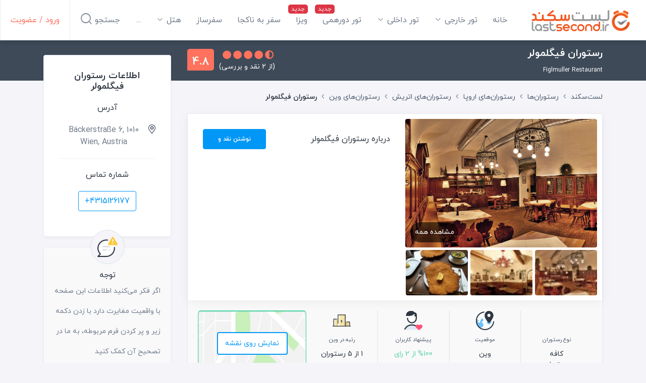

--- FILE ---
content_type: text/html; charset=utf-8
request_url: https://lastsecond.ir/restaurants/7761-figlmuller-restaurant-vienna
body_size: 26367
content:
<!doctype html>
<html data-n-head-ssr lang="fa" dir="rtl" data-n-head="%7B%22lang%22:%7B%22ssr%22:%22fa%22%7D,%22dir%22:%7B%22ssr%22:%22rtl%22%7D%7D">
<head >
  <meta data-n-head="ssr" charset="utf-8"><meta data-n-head="ssr" name="viewport" content="width=device-width, user-scalable=no, initial-scale=1.0, maximum-scale=1.0, minimum-scale=1.0"><meta data-n-head="ssr" name="fontiran.com:license" content="BMMGN"><meta data-n-head="ssr" data-hid="robots" name="robots" content="max-snippet:-1, max-image-preview:large, max-video-preview:-1"><meta data-n-head="ssr" name="google-signin-client_id" content="477706467905-gcc80livdvk8dg6rra49jvu4ujgln9ad.apps.googleusercontent.com"><meta data-n-head="ssr" name="theme-color" content="#ff725e"><meta data-n-head="ssr" name="msapplication-TileColor" content="#ffffff"><meta data-n-head="ssr" name="msapplication-TileImage" content="https://cdn.lastsecond.ir/last6-assets/icons/mstile-144x144.png"><meta data-n-head="ssr" data-hid="charset" charset="utf-8"><meta data-n-head="ssr" data-hid="mobile-web-app-capable" name="mobile-web-app-capable" content="yes"><meta data-n-head="ssr" data-hid="apple-mobile-web-app-title" name="apple-mobile-web-app-title" content="لست‌سکند"><meta data-n-head="ssr" data-hid="og:site_name" name="og:site_name" property="og:site_name" content="لست‌سکند"><meta data-n-head="ssr" data-hid="title" name="title" content="اطلاعات کامل رستوران فیگلمولر در شهر وین، اتریش | لست‌سکند"><meta data-n-head="ssr" data-hid="description" name="description" content="رستوران فیگلمولر: بازه قیمتی گران، مناسب برای نهار, شام, میان وعده, نوشیدنی، دارای امتیاز 4.75 از 5 از 2 نظر مشتریان.همراه آدرس، عکس‌های کاربران، و ..."><meta data-n-head="ssr" data-hid="keywords" name="keywords" content="رستوران فیگلمولر"><meta data-n-head="ssr" data-hid="image" name="image" content="https://last-cdn.com/2019/10/15/KP6DjruyFAEQMxALD9H5C8kmAa40oxCU6vf4UPxL.jpeg"><meta data-n-head="ssr" data-hid="og:title" name="og:title" content="اطلاعات کامل رستوران فیگلمولر در شهر وین، اتریش | لست‌سکند"><meta data-n-head="ssr" data-hid="og:description" name="og:description" content="رستوران فیگلمولر: بازه قیمتی گران، مناسب برای نهار, شام, میان وعده, نوشیدنی، دارای امتیاز 4.75 از 5 از 2 نظر مشتریان.همراه آدرس، عکس‌های کاربران، و ..."><meta data-n-head="ssr" data-hid="og:image" name="og:image" content="https://last-cdn.com/2019/10/15/KP6DjruyFAEQMxALD9H5C8kmAa40oxCU6vf4UPxL.jpeg"><meta data-n-head="ssr" data-hid="og:url" name="og:url" content="https://lastsecond.ir/restaurants/7761-figlmuller-restaurant-vienna"><meta data-n-head="ssr" data-hid="og:type" name="og:type" content="Article"><title>اطلاعات کامل رستوران فیگلمولر در شهر وین، اتریش | لست‌سکند</title><link data-n-head="ssr" rel="icon" type="image/png" sizes="32x32" href="https://cdn.lastsecond.ir/last6-assets/icons/favicon-32x32.png"><link data-n-head="ssr" rel="icon" type="image/png" sizes="16x16" href="https://cdn.lastsecond.ir/last6-assets/icons/favicon-16x16.png"><link data-n-head="ssr" rel="icon" type="image/png" sizes="192x192" href="https://cdn.lastsecond.ir/last6-assets/icons/android-chrome-192x192.png"><link data-n-head="ssr" rel="mask-icon" href="https://cdn.lastsecond.ir/last6-assets/icons/safari-pinned-tab.svg" color="#ff725e"><link data-n-head="ssr" data-hid="apple-touch-icon" rel="apple-touch-icon" sizes="180x180" href="https://cdn.lastsecond.ir/last6-assets/icons/apple-touch-icon.png"><link data-n-head="ssr" data-hid="shortcut-icon" rel="shortcut icon" href="https://cdn.lastsecond.ir/last6-assets/icons/icon.png"><link data-n-head="ssr" rel="dns-prefetch" href="https://cdn.lastsecond.ir"><link data-n-head="ssr" rel="dns-prefetch" href="https://rapi.lastsecond.ir"><link data-n-head="ssr" rel="dns-prefetch" href="https://api.lastsecond.ir"><link data-n-head="ssr" rel="dns-prefetch" href="https://www.googletagmanager.com"><link data-n-head="ssr" rel="dns-prefetch" href="https://www.google-analytics.com"><link data-n-head="ssr" rel="dns-prefetch" href="https://last-cdn.com"><link data-n-head="ssr" rel="manifest" href="https://cdn.lastsecond.ir/last6-assets/manifest.f527a6b0.json" data-hid="manifest"><link data-n-head="ssr" rel="canonical" href="https://lastsecond.ir/restaurants/7761-figlmuller-restaurant-vienna"><script data-n-head="ssr" type="application/ld+json">{"@context":"https://schema.org","@type":"FoodEstablishment","name":"رستوران فیگلمولر","image":{"@type":"ImageObject","url":"https://last-cdn.com/2019/10/15/KP6DjruyFAEQMxALD9H5C8kmAa40oxCU6vf4UPxL.jpeg"},"location":"وین","publisher":{"@type":"Organization","name":"لست‌سکند","alternateName":"lastsecond","logo":{"@type":"ImageObject","url":"/site/img/logo.jpg"}},"priceRange":"$$$ گران","cuisines_type":"اروپایی","url":"/restaurants/7761-figlmuller-restaurant-vienna","datePublished":"2019-10-15T09:49:53.000Z","dateModified":"2024-04-02T09:01:46.000Z","telephone":"+4315126177","address":"Bäckerstraße 6, 1010 Wien, Austria","aggregateRating":{"@type":"AggregateRating","ratingValue":4.75,"reviewCount":2,"worstRating":"0","bestRating":"5"}}</script><link rel="preload" href="https://cdn.lastsecond.ir/last6-assets/fonts/fontello.31486a2.woff2" as="font" type="font/woff2" crossorigin><link rel="preload" href="https://cdn.lastsecond.ir/last6-assets/fonts/iranyekanwebboldfanum.5e30479.woff2" as="font" type="font/woff2" crossorigin><link rel="preload" href="https://cdn.lastsecond.ir/last6-assets/fonts/iranyekanwebregularfanum.34f4744.woff2" as="font" type="font/woff2" crossorigin><link rel="stylesheet" href="https://cdn.lastsecond.ir/last6-assets/css/0b0e2e0.css"><link rel="stylesheet" href="https://cdn.lastsecond.ir/last6-assets/css/2352127.css"><link rel="stylesheet" href="https://cdn.lastsecond.ir/last6-assets/css/e504d07.css"><link rel="stylesheet" href="https://cdn.lastsecond.ir/last6-assets/css/f12357d.css">
</head>
<body class="" data-n-head="%7B%22class%22:%7B%22ssr%22:%22%22%7D%7D">
<noscript>
  <iframe src="https://www.googletagmanager.com/ns.html?id=GTM-P725FWH" height="0" width="0" title="Google Tag Manager" style="display:none;visibility:hidden"></iframe>
</noscript>
<div data-server-rendered="true" id="__nuxt"><!----><div id="__layout"><div class="last-wrapper"><div class="app-header"><h3 class="logo"><a href="/" class="router-link-active">لست‌سکند</a></h3> <nav class="menu"><ul class="main-menu"><li class="main-menu-item"><a href="/" class="router-link-active menu-item">خانه</a> <!----></li><li class="main-menu-item main-menu-item--has-submenu"><a href="/tours" class="menu-item">تور خارجی
    <i class="lst-icon icon lst-icon-arrow-down-01"></i></a> <ul style="display:none;"><li><a href="/tours/تور-کیش">تور کیش</a></li> <li><a href="/tours/تور-استانبول">تور استانبول</a></li> <li><a href="/tours/تور-آنتالیا">تور آنتالیا</a></li> <li><a href="/tours/تور-ترکیه">تور ترکیه</a></li> <li><a href="/tours/تور-وان">تور وان</a></li> <li><a href="/tours/تور-دبی">تور دبی</a></li> <li><a href="/tours/تور-گرجستان">تور گرجستان</a></li> <li><a href="/lastsecond-tours">تور گرجستان</a></li></ul> <!----></li><li class="main-menu-item main-menu-item--has-submenu"><a href="/tours/%D8%AA%D9%88%D8%B1-%D8%A7%DB%8C%D8%B1%D8%A7%D9%86%DA%AF%D8%B1%D8%AF%DB%8C" class="menu-item">تور داخلی
    <i class="lst-icon icon lst-icon-arrow-down-01"></i></a> <ul style="display:none;"></ul> <!----></li><li class="main-menu-item"><a href="/gathering" class="menu-item menu-item--new">تور دورهمی</a> <!----></li><li class="main-menu-item"><a href="/visa" class="menu-item menu-item--new">ویزا</a> <!----></li><li class="main-menu-item"><a href="/unknown-tour" class="menu-item">سفر به ناکجا</a> <!----></li><li class="main-menu-item"><a href="/safarsaz" class="menu-item">سفرساز</a> <!----></li><li class="main-menu-item main-menu-item--has-submenu"><a href="/hotels" class="menu-item">هتل‌
    <i class="lst-icon icon lst-icon-arrow-down-01"></i></a> <ul style="display:none;"><li><a href="/hotels/turkey">هتل‌های ترکیه</a></li> <li><a href="/hotels/kish">هتل‌های کیش</a></li> <li><a href="sdfsdf">هتل‌های استانبول</a></li> <li><a href="sdfsdf">هتل‌های آنتالیا</a></li> <li><a href="sdfsdf">هتل‌های گرجستان</a></li></ul> <!----></li><li class="main-menu-item"><a href="/itineraries" class="menu-item">سفرنامه</a> <!----></li><li class="main-menu-item"><a href="/blog" class="menu-item">بلاگ</a> <!----></li><li class="main-menu-item"><a href="/contact" class="menu-item">تماس با ما</a> <!----></li> <!----></ul></nav> <div class="left-menu"><div class="left-menu__item left-menu__login"><a href="/auth/login">ورود / عضویت</a></div> <div class="left-menu__item left-menu__search"><div>
      جستجو
      <i class="lst-icon icon lst-icon-search-01"></i></div></div> <!----></div> <!----></div> <!----> <div class="app-content"><div restaurant="7761" slug="figlmuller-restaurant-vienna" class="spots-show-page"><div class="page-title"><div class="container"><div class="row"><div class="col-lg-9"><div class="page-title__inner"><h1 class="page-title__inner__caption"><span>
              رستوران فیگلمولر
              <!----></span> <small>Figlmuller Restaurant</small></h1> <div class="page-title__inner__action"><div class="rating"><div class="rating__bullets-score"><div class="score-no score-no__xl">
  4.8
</div> <div class="bullets"><i class="lst-icon lst-icon-circle-fill bullets__xl"></i><i class="lst-icon lst-icon-circle-fill bullets__xl"></i><i class="lst-icon lst-icon-circle-fill bullets__xl"></i><i class="lst-icon lst-icon-circle-fill bullets__xl"></i><i class="lst-icon lst-icon-circle-half bullets__xl"></i></div></div> <small class="count count__xl">(از 2 نقد و بررسی)</small></div></div></div></div></div></div></div> <div class="container"><div class="row"><div class="col-9"><div class="top-actions"><div class="breadcrumb-list top-actions__breadcrumb breadcrumb-list--in-header"><div class="container"><div class="d-flex"><a href="/" class="router-link-active"><!----> <div class="breadcrumb-list__home-text">لست‌سکند</div></a> <i class="lst-icon lst-icon-arrow-left-01"></i></div><div class="d-flex"><a href="/restaurants" class="breadcrumb-list__item router-link-active">رستوران‌ها</a> <i class="lst-icon lst-icon-arrow-left-01"></i></div><div class="d-flex"><a href="/restaurants/europe" class="breadcrumb-list__item">رستوران‌های اروپا</a> <i class="lst-icon lst-icon-arrow-left-01"></i></div><div class="d-flex"><a href="/restaurants/austria" class="breadcrumb-list__item">رستوران‌های اتریش</a> <i class="lst-icon lst-icon-arrow-left-01"></i></div><div class="d-flex"><a href="/restaurants/vienna" class="breadcrumb-list__item">رستوران‌های وین</a> <i class="lst-icon lst-icon-arrow-left-01"></i></div><div class="d-flex"><div class="breadcrumb-list__item">رستوران فیگلمولر</div> <!----></div></div> <!----></div></div> <div class="card spots-show-page__item spots-show-page__about-spot"><!----><!----><div class="upper"><div class="upper__image"><div class="upper__image__main"><img src="data:image/svg+xml;charset=UTF-8,%3Csvg%20width%3D%221%22%20height%3D%221%22%20xmlns%3D%22http%3A%2F%2Fwww.w3.org%2F2000%2Fsvg%22%20viewBox%3D%220%200%20%25%7Bw%7D%20%25%7Bh%7D%22%20preserveAspectRatio%3D%22none%22%3E%3Crect%20width%3D%22100%25%22%20height%3D%22100%25%22%20style%3D%22fill%3Atransparent%3B%22%3E%3C%2Frect%3E%3C%2Fsvg%3E" width="1" height="1"> <a href="javascript:void(0)" class="see-all">مشاهده همه</a></div> <div class="upper__image__preview"><div class="owl-carousel"><div><img src="data:image/svg+xml;charset=UTF-8,%3Csvg%20width%3D%221%22%20height%3D%221%22%20xmlns%3D%22http%3A%2F%2Fwww.w3.org%2F2000%2Fsvg%22%20viewBox%3D%220%200%20%25%7Bw%7D%20%25%7Bh%7D%22%20preserveAspectRatio%3D%22none%22%3E%3Crect%20width%3D%22100%25%22%20height%3D%22100%25%22%20style%3D%22fill%3Atransparent%3B%22%3E%3C%2Frect%3E%3C%2Fsvg%3E" width="1" height="1"></div><div><img src="data:image/svg+xml;charset=UTF-8,%3Csvg%20width%3D%221%22%20height%3D%221%22%20xmlns%3D%22http%3A%2F%2Fwww.w3.org%2F2000%2Fsvg%22%20viewBox%3D%220%200%20%25%7Bw%7D%20%25%7Bh%7D%22%20preserveAspectRatio%3D%22none%22%3E%3Crect%20width%3D%22100%25%22%20height%3D%22100%25%22%20style%3D%22fill%3Atransparent%3B%22%3E%3C%2Frect%3E%3C%2Fsvg%3E" width="1" height="1"></div><div><img src="data:image/svg+xml;charset=UTF-8,%3Csvg%20width%3D%221%22%20height%3D%221%22%20xmlns%3D%22http%3A%2F%2Fwww.w3.org%2F2000%2Fsvg%22%20viewBox%3D%220%200%20%25%7Bw%7D%20%25%7Bh%7D%22%20preserveAspectRatio%3D%22none%22%3E%3Crect%20width%3D%22100%25%22%20height%3D%22100%25%22%20style%3D%22fill%3Atransparent%3B%22%3E%3C%2Frect%3E%3C%2Fsvg%3E" width="1" height="1"></div><div><img src="data:image/svg+xml;charset=UTF-8,%3Csvg%20width%3D%221%22%20height%3D%221%22%20xmlns%3D%22http%3A%2F%2Fwww.w3.org%2F2000%2Fsvg%22%20viewBox%3D%220%200%20%25%7Bw%7D%20%25%7Bh%7D%22%20preserveAspectRatio%3D%22none%22%3E%3Crect%20width%3D%22100%25%22%20height%3D%22100%25%22%20style%3D%22fill%3Atransparent%3B%22%3E%3C%2Frect%3E%3C%2Fsvg%3E" width="1" height="1"></div><div><img src="data:image/svg+xml;charset=UTF-8,%3Csvg%20width%3D%221%22%20height%3D%221%22%20xmlns%3D%22http%3A%2F%2Fwww.w3.org%2F2000%2Fsvg%22%20viewBox%3D%220%200%20%25%7Bw%7D%20%25%7Bh%7D%22%20preserveAspectRatio%3D%22none%22%3E%3Crect%20width%3D%22100%25%22%20height%3D%22100%25%22%20style%3D%22fill%3Atransparent%3B%22%3E%3C%2Frect%3E%3C%2Fsvg%3E" width="1" height="1"></div></div></div></div> <div class="upper__description"><div class="upper__description__header"><div class="title"><h2>درباره رستوران فیگلمولر</h2></div> <a href="/reviews/create?type=restaurant&amp;id=7761" class="opinion btn__color btn btn-ls-blue">نوشتن نقد و بررسی
    </a></div> <div data-simplebar data-simplebar-auto-hide="false" class="typography upper__description__content"></div></div></div> <div class="lower"><div class="lower__property"><div class="lower__property__item"><i class="lst-svg-icon lst-svg-icon-building-03"></i> <div class="title">نوع رستوران</div> <div class="value">کافه</div><div class="value">رستوران</div></div> <div class="lower__property__item"><i class="lst-svg-icon lst-svg-icon-earth-location"></i> <div class="title">موقعیت</div> <a href="/restaurants/vienna">وین</a></div> <div class="lower__property__item"><i class="lst-svg-icon lst-svg-icon-like-person"></i> <div class="title">پیشنهاد کاربران</div> <div class="value value--green">%100 از 2 رای</div></div> <div class="lower__property__item"><i class="lst-svg-icon lst-svg-icon-rank"></i> <div class="title">رتبه در وین</div> <div class="value">1 از 5 رستوران</div></div></div> <div class="lower__address"><a href="javascript:void(0)" class="lower__address__btn"><button type="button" class="btn btn-outline-ls-blue">
                  نمایش روی نقشه
                </button></a></div></div><!----><!----></div> <div data-fetch-key="Position:0" class="position container full-width-ads"><!----></div> <!----> <div class="card spots-show-page__item spots-show-page__features"><!----><!----><div class="card-header"><h2>امکانات رستوران فیگلمولر</h2></div> <div class="card-body"><!----><!----><!----> <div class="features"><div class="features__item"><div class="features__item__title">سبک آشپزی</div> <div class="features__item__value"><i class="lst-svg-icon lst-svg-icon-blue-check"></i>
          اروپایی
        </div></div><div class="features__item"><div class="features__item__title">امکانات</div> <div class="features__item__value"><i class="lst-svg-icon lst-svg-icon-blue-check"></i>
          صندلی
        </div><div class="features__item__value"><i class="lst-svg-icon lst-svg-icon-blue-check"></i>
          پارکینگ خیابانی رایگان
        </div><div class="features__item__value"><i class="lst-svg-icon lst-svg-icon-blue-check"></i>
          پرداخت الکترونیک
        </div></div></div></div> <!----><!----><!----></div> <div data-fetch-key="NearbySpots:0" class="card spots-show-page__item spots-show-page__around-spot"><!----><!----><div class="card-header"><div class="header-label"><i class="lst-svg-icon lst-svg-icon-route-location"></i>
      این مسافت به صورت خط مستقیم در نظر گرفته شده است
    </div> <h2 class="header-title">اطراف رستوران فیگلمولر</h2> <div class="header-button"><a href="javascript:void(0)" class="btn btn-ls-blue">مشاهده روی نقشه</a></div></div> <div class="card-body"><!----><!----><div class="around-col-item"><div class="around-col-item__title"><i class="lst-svg-icon lst-svg-icon-restaurant2"></i>
    رستوران های اطراف
  </div> <div class="around-col-item__values"><div class="around-col-item__values__item"><div class="label">کافه دل یوروپ</div> <div class="distance">345m</div></div><div class="around-col-item__values__item"><div class="label">کافه ساچر وین</div> <div class="distance">735m</div></div><div class="around-col-item__values__item"><div class="label">کافه هافبرگ</div> <div class="distance">754m</div></div><div class="around-col-item__values__item"><div class="label">تی جی آی فرایدیز (وین)</div> <div class="distance">880m</div></div></div></div> <div class="around-col-item"><div class="around-col-item__title"><i class="lst-svg-icon lst-svg-icon-car"></i>
    هتل های اطراف
  </div> <div class="around-col-item__values"><div class="around-col-item__values__item"><div class="label">هتل مرکیور وین زنتروم</div> <div class="distance">220m</div></div><div class="around-col-item__values__item"><div class="label">هتل آستریا ترند اروپا وین</div> <div class="distance">483m</div></div><div class="around-col-item__values__item"><div class="label">هتل وین ماریوت</div> <div class="distance">520m</div></div><div class="around-col-item__values__item"><div class="label">هتل نامشخص وین</div> <div class="distance">705m</div></div></div></div> <div class="around-col-item"><div class="around-col-item__title"><i class="lst-svg-icon lst-svg-icon-ferris-wheel"></i>
    جاذبه های اطراف
  </div> <div class="around-col-item__values"><div class="around-col-item__values__item"><div class="label">کلیسای سنت استفان</div> <div class="distance">184m</div></div><div class="around-col-item__values__item"><div class="label">اشتات پارک</div> <div class="distance">597m</div></div><div class="around-col-item__values__item"><div class="label">کارلزکیغشه (کلیسای کالرز)</div> <div class="distance">1.3km</div></div><div class="around-col-item__values__item"><div class="label">نشمارکت وین</div> <div class="distance">1.5km</div></div></div></div> <div class="around-col-item"><div class="around-col-item__title"><i class="lst-svg-icon lst-svg-icon-shop"></i>
    مراکز مهم شهر
  </div> <div class="around-col-item__values"><div class="around-col-item__values__item"><div class="label">فرودگاه بین المللی وین</div> <div class="distance">17.6km</div></div><div class="around-col-item__values__item"><div class="label">Vienna Danubepier Hov Airport  </div> <div class="distance">5.5km</div></div></div></div></div><!----><!----></div> <div data-fetch-key="UserGallery:0" class="card spots-show-page__item spots-show-page__gallery"><!----><!----><div class="card-header"><div class="header-label"></div> <h2 class="header-title">تصاویر رستوران فیگلمولر</h2> <div class="header-button"><a href="javascript:void(0)" class="btn btn-ls-blue">نمایش تمامی تصاویر ارسالی کاربران</a></div></div> <div class="card-body"><!----><!----><ul class="gallery-categories"><li class="gallery-categories__item"><a href="javascript:void(0)"><img src="data:image/svg+xml;charset=UTF-8,%3Csvg%20width%3D%221%22%20height%3D%221%22%20xmlns%3D%22http%3A%2F%2Fwww.w3.org%2F2000%2Fsvg%22%20viewBox%3D%220%200%20%25%7Bw%7D%20%25%7Bh%7D%22%20preserveAspectRatio%3D%22none%22%3E%3Crect%20width%3D%22100%25%22%20height%3D%22100%25%22%20style%3D%22fill%3Atransparent%3B%22%3E%3C%2Frect%3E%3C%2Fsvg%3E" width="1" height="1"> <!----></a></li><li class="gallery-categories__item"><a href="javascript:void(0)"><img src="data:image/svg+xml;charset=UTF-8,%3Csvg%20width%3D%221%22%20height%3D%221%22%20xmlns%3D%22http%3A%2F%2Fwww.w3.org%2F2000%2Fsvg%22%20viewBox%3D%220%200%20%25%7Bw%7D%20%25%7Bh%7D%22%20preserveAspectRatio%3D%22none%22%3E%3Crect%20width%3D%22100%25%22%20height%3D%22100%25%22%20style%3D%22fill%3Atransparent%3B%22%3E%3C%2Frect%3E%3C%2Fsvg%3E" width="1" height="1"> <!----></a></li><li class="gallery-categories__item"><a href="javascript:void(0)"><img src="data:image/svg+xml;charset=UTF-8,%3Csvg%20width%3D%221%22%20height%3D%221%22%20xmlns%3D%22http%3A%2F%2Fwww.w3.org%2F2000%2Fsvg%22%20viewBox%3D%220%200%20%25%7Bw%7D%20%25%7Bh%7D%22%20preserveAspectRatio%3D%22none%22%3E%3Crect%20width%3D%22100%25%22%20height%3D%22100%25%22%20style%3D%22fill%3Atransparent%3B%22%3E%3C%2Frect%3E%3C%2Fsvg%3E" width="1" height="1"> <!----></a></li><li class="gallery-categories__item"><a href="javascript:void(0)"><img src="data:image/svg+xml;charset=UTF-8,%3Csvg%20width%3D%221%22%20height%3D%221%22%20xmlns%3D%22http%3A%2F%2Fwww.w3.org%2F2000%2Fsvg%22%20viewBox%3D%220%200%20%25%7Bw%7D%20%25%7Bh%7D%22%20preserveAspectRatio%3D%22none%22%3E%3Crect%20width%3D%22100%25%22%20height%3D%22100%25%22%20style%3D%22fill%3Atransparent%3B%22%3E%3C%2Frect%3E%3C%2Fsvg%3E" width="1" height="1"> <!----></a></li></ul></div><!----><!----></div> <div class="card spots-show-page__item spots-show-page__add-opinion"><!----><!----><div class="opinion-item"><i class="lst-svg-icon lst-svg-icon-opinion"></i> <div class="opinion-item__text"><div class="opinion-item__text__label">افزودن نقد و بررسی</div> <a href="/reviews/create?type=restaurant&amp;id=7761" class="opinion-item__text__btn btn btn-ls-blue">نوشتن نقد وبررسی</a></div></div> <div class="opinion-item"><i class="lst-svg-icon lst-svg-icon-camera"></i> <div class="opinion-item__text"><div class="opinion-item__text__label">افزودن تصویر</div> <a href="/albums/restaurants/7761/create" class="opinion-item__text__btn btn btn-ls-blue">افزودن تصویر</a></div></div><!----><!----></div> <div data-fetch-key="data-v-a501ccd6:0" class="spots-show-page__item spots-show-page__reviews" data-v-a501ccd6><div class="card review-overview" data-v-a501ccd6><!----><!----><div class="card-header"><div class="header-label"></div> <h2 class="header-title">نقد و بررسی کاربران</h2> <div class="header-dropdowns"><div class="dropdown b-dropdown header-dropdowns__time-span btn-group"><!----><button aria-haspopup="menu" aria-expanded="false" type="button" class="btn dropdown-toggle btn-secondary">بازه زمانی</button><ul role="menu" tabindex="-1" class="dropdown-menu"><li role="presentation"><a role="menuitem" href="#" target="_self" class="dropdown-item">تمامی زمانها</a></li> <li role="presentation"><a role="menuitem" href="#" target="_self" class="dropdown-item">1 ماه اخیر</a></li> <li role="presentation"><a role="menuitem" href="#" target="_self" class="dropdown-item">3 ماه اخیر</a></li> <li role="presentation"><a role="menuitem" href="#" target="_self" class="dropdown-item">6 ماه اخیر</a></li> <li role="presentation"><a role="menuitem" href="#" target="_self" class="dropdown-item">یکسال اخیر</a></li></ul></div> <div class="dropdown b-dropdown header-dropdowns__trip-type btn-group"><!----><button aria-haspopup="menu" aria-expanded="false" type="button" class="btn dropdown-toggle btn-secondary">نوع مراجعه</button><ul role="menu" tabindex="-1" class="dropdown-menu"><li role="presentation"><a role="menuitem" href="#" target="_self" class="dropdown-item">همه دسته بندی ها</a></li> <li role="presentation"><a role="menuitem" href="#" target="_self" class="dropdown-item">تفریحی زوج
        </a></li><li role="presentation"><a role="menuitem" href="#" target="_self" class="dropdown-item">خانواده با بچه
        </a></li><li role="presentation"><a role="menuitem" href="#" target="_self" class="dropdown-item">خانواده با بچه بزرگسال
        </a></li><li role="presentation"><a role="menuitem" href="#" target="_self" class="dropdown-item">تفریحی با دوستان
        </a></li><li role="presentation"><a role="menuitem" href="#" target="_self" class="dropdown-item">تجاری
        </a></li><li role="presentation"><a role="menuitem" href="#" target="_self" class="dropdown-item">تفریحی مجردی
        </a></li><li role="presentation"><a role="menuitem" href="#" target="_self" class="dropdown-item">متفرقه
        </a></li></ul></div></div></div> <div class="card-body"><!----><!----><div class="summery-result"><div class="summery-result__diagram">4.8</div> <div class="summery-result__result"><div class="summery-result__result__title">عالی</div> <div class="summery-result__result__score"><div class="rating"><div class="rating__bullets-score"><div class="score-no score-no__xl">
  4.8
</div> <div class="bullets"><i class="lst-icon lst-icon-circle-fill bullets__xl"></i><i class="lst-icon lst-icon-circle-fill bullets__xl"></i><i class="lst-icon lst-icon-circle-fill bullets__xl"></i><i class="lst-icon lst-icon-circle-fill bullets__xl"></i><i class="lst-icon lst-icon-circle-half bullets__xl"></i></div></div> <small class="count count__xl">(از 2 نقد و بررسی)</small></div></div></div></div> <div class="properties"><div class="properties__item"><div class="properties__item__title">کیفیت</div> <div class="rating properties__item__score"><div class="rating__bullets-score"><div class="score-no score-no__md">
  5
</div> <div class="bullets"><i class="lst-icon lst-icon-circle-fill bullets__md"></i><i class="lst-icon lst-icon-circle-fill bullets__md"></i><i class="lst-icon lst-icon-circle-fill bullets__md"></i><i class="lst-icon lst-icon-circle-fill bullets__md"></i><i class="lst-icon lst-icon-circle-fill bullets__md"></i></div></div> <!----></div></div><div class="properties__item"><div class="properties__item__title">سرویس</div> <div class="rating properties__item__score"><div class="rating__bullets-score"><div class="score-no score-no__md">
  5
</div> <div class="bullets"><i class="lst-icon lst-icon-circle-fill bullets__md"></i><i class="lst-icon lst-icon-circle-fill bullets__md"></i><i class="lst-icon lst-icon-circle-fill bullets__md"></i><i class="lst-icon lst-icon-circle-fill bullets__md"></i><i class="lst-icon lst-icon-circle-fill bullets__md"></i></div></div> <!----></div></div><div class="properties__item"><div class="properties__item__title">جو و اتمسفر</div> <div class="rating properties__item__score"><div class="rating__bullets-score"><div class="score-no score-no__md">
  4.5
</div> <div class="bullets"><i class="lst-icon lst-icon-circle-fill bullets__md"></i><i class="lst-icon lst-icon-circle-fill bullets__md"></i><i class="lst-icon lst-icon-circle-fill bullets__md"></i><i class="lst-icon lst-icon-circle-fill bullets__md"></i><i class="lst-icon lst-icon-circle bullets__md"></i></div></div> <!----></div></div><div class="properties__item"><div class="properties__item__title">قیمت (به نسبت کیفیت)</div> <div class="rating properties__item__score"><div class="rating__bullets-score"><div class="score-no score-no__md">
  4.5
</div> <div class="bullets"><i class="lst-icon lst-icon-circle-fill bullets__md"></i><i class="lst-icon lst-icon-circle-fill bullets__md"></i><i class="lst-icon lst-icon-circle-fill bullets__md"></i><i class="lst-icon lst-icon-circle-fill bullets__md"></i><i class="lst-icon lst-icon-circle bullets__md"></i></div></div> <!----></div></div></div></div><!----><!----></div> <div data-v-a501ccd6></div> <div class="review-cta" data-v-a501ccd6><div class="review-cta__title">مرتب سازی براساس:</div> <div class="review-cta__buttons"><a href="javascript:void(0)" class="review-cta__buttons__item active">جدیدترین</a><a href="javascript:void(0)" class="review-cta__buttons__item">بیشترین لایک</a><a href="javascript:void(0)" class="review-cta__buttons__item">بیشترین امتیاز</a><a href="javascript:void(0)" class="review-cta__buttons__item">کمترین امتیاز</a></div></div> <div class="review-list mb-4" data-v-a501ccd6><div id="review-58426" class="card review-list-item mb-3"><!----><!----><div class="review-list-item__right"><a href="javascript:void(0)" class="profile"><img src="data:image/svg+xml;charset=UTF-8,%3Csvg%20width%3D%221%22%20height%3D%221%22%20xmlns%3D%22http%3A%2F%2Fwww.w3.org%2F2000%2Fsvg%22%20viewBox%3D%220%200%20%25%7Bw%7D%20%25%7Bh%7D%22%20preserveAspectRatio%3D%22none%22%3E%3Crect%20width%3D%22100%25%22%20height%3D%22100%25%22%20style%3D%22fill%3Atransparent%3B%22%3E%3C%2Frect%3E%3C%2Fsvg%3E" alt="مائده استادعلیرضا دواتگر" width="1" height="1" class="profile__img"> <span class="profile__level">0</span></a> <div class="icon-item icon-item--certified"><i class="lst-svg-icon lst-svg-icon-certified"></i></div> <div class="icon-item icon-item--recommended"><i class="lst-svg-icon lst-svg-icon-location-heart"></i></div> <div class="icon-item icon-item--referrer"><i class="lst-svg-icon lst-svg-icon-cellphone"></i></div></div> <div class="review-list-item__left"><div class="review-list-item__left__title"><div class="upper"><div class="upper__profile"><div class="upper__profile__name">مائده استادعلیرضا دواتگر</div> <div class="upper__profile__date">نوشته شده در 01 فروردین 1403</div></div> <div class="d-flex"><!----> <a href="javascript:void(0)" class="upper__report"><i class="lst-icon lst-icon-racing-flag"></i>
            گزارش
          </a></div></div> <div class="lower"><h3 class="lower__caption">رستوران فیگلمولر</h3> <div class="rating"><div class="rating__bullets-score"><div class="score-no score-no__md">
  5
</div> <div class="bullets"><i class="lst-icon lst-icon-circle-fill bullets__md"></i><i class="lst-icon lst-icon-circle-fill bullets__md"></i><i class="lst-icon lst-icon-circle-fill bullets__md"></i><i class="lst-icon lst-icon-circle-fill bullets__md"></i><i class="lst-icon lst-icon-circle-fill bullets__md"></i></div></div> <!----></div> <!----></div></div> <div class="typography review-list-item__left__body collapsed"><p>رستوران بسیار خوبی بود ما رزرو نکرده بودیم مجبور شدیم نیم ساعت منتظر بمونیم <br/> در مرکز شهر و دسترسی خوبی داره.<br/> ساعت کاریش تا ۱۱ شب هست<br/> دیزاین مینیمال و جذابی داشت.<br/> غذاهای معروف این رستوران که خیلی پر طرفداره <br/> شنیسل مرغ و سالاد سیب زمینی و جعفریش هست <br/> طعم جذاب و فوق العاده ای داشت <br/> ما خیلی راضی بودیم.<br/> برای توریست ها که میرن وین به شدت پیشنهاد میکنم</p></div> <a href="javascript:void(0)" class="more">بیشتر</a> <div class="properties col-md-6 mb-3 collapsed"><div class="properties__item"><div class="properties__item__title">کیفیت</div> <div class="rating properties__item__score"><div class="rating__bullets-score"><div class="score-no score-no__md">
  5
</div> <div class="bullets"><i class="lst-icon lst-icon-circle-fill bullets__md"></i><i class="lst-icon lst-icon-circle-fill bullets__md"></i><i class="lst-icon lst-icon-circle-fill bullets__md"></i><i class="lst-icon lst-icon-circle-fill bullets__md"></i><i class="lst-icon lst-icon-circle-fill bullets__md"></i></div></div> <!----></div></div><div class="properties__item"><div class="properties__item__title">سرویس</div> <div class="rating properties__item__score"><div class="rating__bullets-score"><div class="score-no score-no__md">
  5
</div> <div class="bullets"><i class="lst-icon lst-icon-circle-fill bullets__md"></i><i class="lst-icon lst-icon-circle-fill bullets__md"></i><i class="lst-icon lst-icon-circle-fill bullets__md"></i><i class="lst-icon lst-icon-circle-fill bullets__md"></i><i class="lst-icon lst-icon-circle-fill bullets__md"></i></div></div> <!----></div></div><div class="properties__item"><div class="properties__item__title">جو و اتمسفر</div> <div class="rating properties__item__score"><div class="rating__bullets-score"><div class="score-no score-no__md">
  5
</div> <div class="bullets"><i class="lst-icon lst-icon-circle-fill bullets__md"></i><i class="lst-icon lst-icon-circle-fill bullets__md"></i><i class="lst-icon lst-icon-circle-fill bullets__md"></i><i class="lst-icon lst-icon-circle-fill bullets__md"></i><i class="lst-icon lst-icon-circle-fill bullets__md"></i></div></div> <!----></div></div><div class="properties__item"><div class="properties__item__title">قیمت (به نسبت کیفیت)</div> <div class="rating properties__item__score"><div class="rating__bullets-score"><div class="score-no score-no__md">
  5
</div> <div class="bullets"><i class="lst-icon lst-icon-circle-fill bullets__md"></i><i class="lst-icon lst-icon-circle-fill bullets__md"></i><i class="lst-icon lst-icon-circle-fill bullets__md"></i><i class="lst-icon lst-icon-circle-fill bullets__md"></i><i class="lst-icon lst-icon-circle-fill bullets__md"></i></div></div> <!----></div></div></div> <div class="review-list-item__left__gallery"><a href="https://last-cdn.com/uploads/reviews/2024/04/02/FgQqfwowa1um3LpdvKecJdae2k4RgiFDRF44fKLq.jpg" data-fancybox="58426" data-caption="" class="image-item"><img src="data:image/svg+xml;charset=UTF-8,%3Csvg%20width%3D%221%22%20height%3D%221%22%20xmlns%3D%22http%3A%2F%2Fwww.w3.org%2F2000%2Fsvg%22%20viewBox%3D%220%200%20%25%7Bw%7D%20%25%7Bh%7D%22%20preserveAspectRatio%3D%22none%22%3E%3Crect%20width%3D%22100%25%22%20height%3D%22100%25%22%20style%3D%22fill%3Atransparent%3B%22%3E%3C%2Frect%3E%3C%2Fsvg%3E" width="1" height="1"></a><a href="https://last-cdn.com/uploads/reviews/2024/04/02/CZP0odScO8lnIfsnxPpgWpFa2y0b4fYtxPYU0mlV.jpg" data-fancybox="58426" data-caption="" class="image-item"><img src="data:image/svg+xml;charset=UTF-8,%3Csvg%20width%3D%221%22%20height%3D%221%22%20xmlns%3D%22http%3A%2F%2Fwww.w3.org%2F2000%2Fsvg%22%20viewBox%3D%220%200%20%25%7Bw%7D%20%25%7Bh%7D%22%20preserveAspectRatio%3D%22none%22%3E%3Crect%20width%3D%22100%25%22%20height%3D%22100%25%22%20style%3D%22fill%3Atransparent%3B%22%3E%3C%2Frect%3E%3C%2Fsvg%3E" width="1" height="1"></a></div> <div class="review-list-item__left__footer"><div class="details"><div class="details__item"><i class="lst-svg-icon lst-svg-icon-calendar"></i> <div class="details__item__content">تاریخ مراجعه : فروردین 1403</div></div> <div class="details__item"><i class="lst-svg-icon lst-svg-icon-yellow-suitcase"></i> <div class="details__item__content">نوع استفاده : تفریحی زوج</div></div></div> <div class="like"><span>
    مفید بود ؟
  </span> <span>
    0
    <i class="lst-icon lst-icon-favourite"></i></span></div></div></div> <!----><!----><!----></div><div id="review-32154" class="card review-list-item mb-3"><!----><!----><div class="review-list-item__right"><a href="/u/mahsa_r" class="profile"><img src="data:image/svg+xml;charset=UTF-8,%3Csvg%20width%3D%221%22%20height%3D%221%22%20xmlns%3D%22http%3A%2F%2Fwww.w3.org%2F2000%2Fsvg%22%20viewBox%3D%220%200%20%25%7Bw%7D%20%25%7Bh%7D%22%20preserveAspectRatio%3D%22none%22%3E%3Crect%20width%3D%22100%25%22%20height%3D%22100%25%22%20style%3D%22fill%3Atransparent%3B%22%3E%3C%2Frect%3E%3C%2Fsvg%3E" alt="مهسا" width="1" height="1" class="profile__img"> <span class="profile__level">1</span></a> <div class="icon-item icon-item--certified"><i class="lst-svg-icon lst-svg-icon-certified"></i></div> <div class="icon-item icon-item--recommended"><i class="lst-svg-icon lst-svg-icon-location-heart"></i></div> <div class="icon-item icon-item--referrer"><i class="lst-svg-icon lst-svg-icon-cellphone"></i></div></div> <div class="review-list-item__left"><div class="review-list-item__left__title"><div class="upper"><div class="upper__profile"><div class="upper__profile__name">مهسا</div> <div class="upper__profile__date">نوشته شده در 23 مهر 1398</div></div> <div class="d-flex"><!----> <a href="javascript:void(0)" class="upper__report"><i class="lst-icon lst-icon-racing-flag"></i>
            گزارش
          </a></div></div> <div class="lower"><h3 class="lower__caption">محبوب ترین رستوران وین</h3> <div class="rating"><div class="rating__bullets-score"><div class="score-no score-no__md">
  4.5
</div> <div class="bullets"><i class="lst-icon lst-icon-circle-fill bullets__md"></i><i class="lst-icon lst-icon-circle-fill bullets__md"></i><i class="lst-icon lst-icon-circle-fill bullets__md"></i><i class="lst-icon lst-icon-circle-fill bullets__md"></i><i class="lst-icon lst-icon-circle bullets__md"></i></div></div> <!----></div> <!----></div></div> <div class="typography review-list-item__left__body collapsed"><p>این رستوران جزو قدیمی ترین و محبوب ترین رستوران های وین هست و هر توریستی که برای اولین بار به این شهر سفر میکنه حتما باید به این رستوران سر بزنه ، غذاهای معروفش سالاد سیب زمینی هست که طعم و مزه ی خیلی خاصی داره ،شنیسل هاشم که هم از لحاظ حجم و هم مزه فوق العادس.در حال حاضر ۲ تا شعبه داره که هر دو هم صف های طولانی دارند.</p></div> <a href="javascript:void(0)" class="more">بیشتر</a> <div class="properties col-md-6 mb-3 collapsed"><div class="properties__item"><div class="properties__item__title">کیفیت</div> <div class="rating properties__item__score"><div class="rating__bullets-score"><div class="score-no score-no__md">
  5
</div> <div class="bullets"><i class="lst-icon lst-icon-circle-fill bullets__md"></i><i class="lst-icon lst-icon-circle-fill bullets__md"></i><i class="lst-icon lst-icon-circle-fill bullets__md"></i><i class="lst-icon lst-icon-circle-fill bullets__md"></i><i class="lst-icon lst-icon-circle-fill bullets__md"></i></div></div> <!----></div></div><div class="properties__item"><div class="properties__item__title">سرویس</div> <div class="rating properties__item__score"><div class="rating__bullets-score"><div class="score-no score-no__md">
  5
</div> <div class="bullets"><i class="lst-icon lst-icon-circle-fill bullets__md"></i><i class="lst-icon lst-icon-circle-fill bullets__md"></i><i class="lst-icon lst-icon-circle-fill bullets__md"></i><i class="lst-icon lst-icon-circle-fill bullets__md"></i><i class="lst-icon lst-icon-circle-fill bullets__md"></i></div></div> <!----></div></div><div class="properties__item"><div class="properties__item__title">جو و اتمسفر</div> <div class="rating properties__item__score"><div class="rating__bullets-score"><div class="score-no score-no__md">
  4
</div> <div class="bullets"><i class="lst-icon lst-icon-circle-fill bullets__md"></i><i class="lst-icon lst-icon-circle-fill bullets__md"></i><i class="lst-icon lst-icon-circle-fill bullets__md"></i><i class="lst-icon lst-icon-circle-fill bullets__md"></i><i class="lst-icon lst-icon-circle bullets__md"></i></div></div> <!----></div></div><div class="properties__item"><div class="properties__item__title">قیمت (به نسبت کیفیت)</div> <div class="rating properties__item__score"><div class="rating__bullets-score"><div class="score-no score-no__md">
  4
</div> <div class="bullets"><i class="lst-icon lst-icon-circle-fill bullets__md"></i><i class="lst-icon lst-icon-circle-fill bullets__md"></i><i class="lst-icon lst-icon-circle-fill bullets__md"></i><i class="lst-icon lst-icon-circle-fill bullets__md"></i><i class="lst-icon lst-icon-circle bullets__md"></i></div></div> <!----></div></div></div> <div class="review-list-item__left__gallery"><a href="https://last-cdn.com/uploads/lastgram/2019/10/15/i3LfQk52Cy64VNjFPzBelkhv4xEWkBiTsBBBXGSs.jpeg" data-fancybox="32154" data-caption="" class="image-item"><img src="data:image/svg+xml;charset=UTF-8,%3Csvg%20width%3D%221%22%20height%3D%221%22%20xmlns%3D%22http%3A%2F%2Fwww.w3.org%2F2000%2Fsvg%22%20viewBox%3D%220%200%20%25%7Bw%7D%20%25%7Bh%7D%22%20preserveAspectRatio%3D%22none%22%3E%3Crect%20width%3D%22100%25%22%20height%3D%22100%25%22%20style%3D%22fill%3Atransparent%3B%22%3E%3C%2Frect%3E%3C%2Fsvg%3E" width="1" height="1"></a><a href="https://last-cdn.com/uploads/lastgram/2019/10/15/npWRgF0Zc2hWkhVHDAjGH21plMO5hHykLUuYLhLN.jpeg" data-fancybox="32154" data-caption="" class="image-item"><img src="data:image/svg+xml;charset=UTF-8,%3Csvg%20width%3D%221%22%20height%3D%221%22%20xmlns%3D%22http%3A%2F%2Fwww.w3.org%2F2000%2Fsvg%22%20viewBox%3D%220%200%20%25%7Bw%7D%20%25%7Bh%7D%22%20preserveAspectRatio%3D%22none%22%3E%3Crect%20width%3D%22100%25%22%20height%3D%22100%25%22%20style%3D%22fill%3Atransparent%3B%22%3E%3C%2Frect%3E%3C%2Fsvg%3E" width="1" height="1"></a></div> <div class="review-list-item__left__footer"><div class="details"><div class="details__item"><i class="lst-svg-icon lst-svg-icon-calendar"></i> <div class="details__item__content">تاریخ مراجعه : مهر 1397</div></div> <div class="details__item"><i class="lst-svg-icon lst-svg-icon-yellow-suitcase"></i> <div class="details__item__content">نوع استفاده : تفریحی با دوستان</div></div></div> <div class="like"><span>
    مفید بود ؟
  </span> <span>
    1
    <i class="lst-icon lst-icon-favourite"></i></span></div></div></div> <!----><!----><!----></div></div> <!----></div> <div class="card claim spots-show-page__item"><!----><!----><div class="card-header">آیا شما صاحب این کسب و کار هستید؟</div> <div class="card-body"><!----><!----><div class="text">برای پاسخ به نظرات، بروزرسانی اطلاعات و موارد دیگر مالکیت خود را به ثبت برسانید و پنل اختصاصی خود را از ما دریافت کنید.</div> <div class="buttons"><a href="/requests?type=restaurant&amp;spotId=7761" class="btn btn-ls-blue">ثبت ادعای مالکیت</a> <!----></div></div><!----><!----></div></div> <div class="col-3 sidebar-pull-up"><div class="card spots-show-page__info"><!----><!----><div class="card-body"><!----><!----><h2 class="spots-show-page__info__title">اطلاعات رستوران فیگلمولر</h2> <div class="spots-show-page__info__item spots-show-page__info__item--address"><div class="title">آدرس</div> <div class="content"><i class="lst-svg-icon lst-svg-icon-location"></i>
    Bäckerstraße 6, 1010 Wien, Austria
  </div></div> <div class="spots-show-page__info__item spots-show-page__info__item--phone"><div class="title">شماره تماس</div> <a href="tel:+4315126177" class="content"><button type="button" class="btn ltr btn-outline-ls-blue">
      +4315126177
    </button></a></div> <!----></div><!----><!----></div> <div class="card spots-show-page__warning"><!----><!----><div class="spots-show-page__warning__icon"><i class="lst-svg-icon lst-svg-icon-warning"></i></div> <div class="spots-show-page__warning__title">توجه</div> <p class="spots-show-page__warning__text">اگر فکر می‌کنید اطلاعات این صفحه با واقعیت مغایرت دارد با زدن دکمه زیر و پر کردن فرم مربوطه، به ما در تصحیح آن کمک کنید</p> <button type="button" class="spots-show-page__warning__btn">درخواست اصلاح</button> <!----><!----><!----></div></div></div></div> <!----> <!----></div> <div class="breadcrumb-list"><div class="container"><div class="d-flex"><a href="/" class="router-link-active"><i class="lst-icon breadcrumb-list__home-icon lst-icon-house-05"></i> <!----></a> <i class="lst-icon lst-icon-arrow-left-01"></i></div><div class="d-flex"><a href="/restaurants" class="breadcrumb-list__item router-link-active">رستوران‌ها</a> <i class="lst-icon lst-icon-arrow-left-01"></i></div><div class="d-flex"><a href="/restaurants/europe" class="breadcrumb-list__item">رستوران‌های اروپا</a> <i class="lst-icon lst-icon-arrow-left-01"></i></div><div class="d-flex"><a href="/restaurants/austria" class="breadcrumb-list__item">رستوران‌های اتریش</a> <i class="lst-icon lst-icon-arrow-left-01"></i></div><div class="d-flex"><a href="/restaurants/vienna" class="breadcrumb-list__item">رستوران‌های وین</a> <i class="lst-icon lst-icon-arrow-left-01"></i></div><div class="d-flex"><div class="breadcrumb-list__item">رستوران فیگلمولر</div> <!----></div></div> <script type="application/ld+json">{"@context":"https://schema.org/","@type":"BreadcrumbList","itemListElement":[{"@type":"ListItem","position":1,"name":"خانه","item":"https://lastsecond.ir/"},{"@type":"ListItem","position":2,"name":"رستوران‌ها","item":"https://lastsecond.ir/restaurants"},{"@type":"ListItem","position":3,"name":"رستوران‌های اروپا","item":"https://lastsecond.ir/restaurants/europe"},{"@type":"ListItem","position":4,"name":"رستوران‌های اتریش","item":"https://lastsecond.ir/restaurants/austria"},{"@type":"ListItem","position":5,"name":"رستوران‌های وین","item":"https://lastsecond.ir/restaurants/vienna"},{"@type":"ListItem","position":6,"name":"رستوران فیگلمولر","item":"https://lastsecond.ir/restaurants/7761-figlmuller-restaurant-vienna"}]}</script></div></div> <div class="app-footer"><a href="#" class="back-to-top footer__section"><span class="d-none">بازگشت به بالا</span> <i class="lst-svg-icon lst-svg-icon-top-arrow"></i></a> <div class="footer-section footer-section--upper"><div class="container"><div class="row"><div class="col-md-9"><div class="row"><div class="col-md-4"><span class="section-header">لینک‌های کاربردی</span> <ul class="footer-list"><li><a href="/pages/aboutus" target="_blank" rel="">درباره ما
                  </a></li><li><a href="/pages/advertisement" target="_blank" rel="">تبلیغات
                  </a></li><li><a href="/requests/agency/general-info" target="_blank" rel="">ثبت نام آژانس
                  </a></li><li><a href="/restaurants" target="_blank" rel="follow">رستوران‌ها
                  </a></li><li><a href="/attractions" target="_blank" rel="follow">جاذبه‌ها
                  </a></li><li><a href="/videos" target="_blank" rel="follow">ویدیو‌
                  </a></li></ul></div><div class="col-md-4"><span class="section-header">تورهای پرطرفدار</span> <ul class="footer-list"><li><a href="/tours/%D8%AA%D9%88%D8%B1-%D8%A7%D8%B3%D8%AA%D8%A7%D9%86%D8%A8%D9%88%D9%84" target="_top" rel="follow">تور استانبول
                  </a></li><li><a href="/tours/%D8%AA%D9%88%D8%B1-%D8%A2%D9%86%D8%AA%D8%A7%D9%84%DB%8C%D8%A7" target="_top" rel="follow">تور آنتالیا
                  </a></li><li><a href="/tours/%D8%AA%D9%88%D8%B1-%D8%AF%D8%A8%DB%8C" target="_top" rel="follow">تور دبی
                  </a></li><li><a href="/tours/%D8%AA%D9%88%D8%B1-%D8%AA%D8%B1%DA%A9%DB%8C%D9%87" target="_top" rel="follow">تور ترکیه
                  </a></li><li><a href="/tours/%D8%AA%D9%88%D8%B1-%DA%A9%DB%8C%D8%B4" target="_blank" rel="follow">تور کیش
                  </a></li></ul></div><div class="col-md-4"><span class="section-header">ویزاهای پرطرفدار</span> <ul class="footer-list"><li><a href="https://lastsecond.ir/visa/dubai" target="_blank" rel="follow">ویزای دبی
                  </a></li><li><a href="https://lastsecond.ir/visa/schengen" target="_blank" rel="follow">ویزای شینگن
                  </a></li><li><a href="https://lastsecond.ir/visa/thailand" target="_blank" rel="follow">ویزای تایلند
                  </a></li><li><a href="https://lastsecond.ir/visa/spain" target="_blank" rel="follow">ویزای اسپانیا
                  </a></li><li><a href="https://lastsecond.ir/visa/france" target="_blank" rel="follow">ویزای فرانسه
                  </a></li></ul></div></div></div> <div class="col-md-3 text-center"><a href="/" class="logo mx-auto mb-4">لست‌سکند</a> <a href="tel:02172956000" class="contact-phone ltr mx-auto mb-4">021-72956000</a> <ul class="nav socials"><li title="لینکدین" class="nav-item"><a href="https://www.linkedin.com/company/lastsecond/" rel="external nofollow" target="_self" class="nav-link"><span class="d-none">لینکدین</span> <i class="lst-icon lst-icon-linkedin"></i></a></li><li title="اینستاگرام" class="nav-item"><a href="https://instagram.com/lastsecondtours" rel="external nofollow" target="_self" class="nav-link"><span class="d-none">اینستاگرام</span> <i class="lst-icon lst-icon-instagram"></i></a></li><li title="تلگرام" class="nav-item"><a href="https://t.me/lastsecondtours" rel="external nofollow" target="_self" class="nav-link"><span class="d-none">تلگرام</span> <i class="lst-icon lst-icon-telegram"></i></a></li><li title="آپارات" class="nav-item"><a href="https://aparat.com/lastsecond" rel="external nofollow" target="_self" class="nav-link"><span class="d-none">آپارات</span> <i class="lst-icon lst-icon-aparat"></i></a></li></ul></div></div></div></div> <div class="footer-section footer-section--lower"><div class="container"><div class="row"><div class="col-md-6"><div class="licenses"><div onclick="window.open('https://trustseal.enamad.ir/?id=116999&amp;Code=HJKNxGD4zx988gIxeKIP', 'Popup','toolbar=no, location=no, statusbar=no, menubar=no, scrollbars=1, resizable=0, width=580, height=600, top=30')" id="HJKNxGD4zx988gIxeKIP" class="image-wrapper license"><noscript><img src="https://last-cdn.com/site/img/enamad-last.webp" alt=""></noscript></div> <div id="jxlzfukzapfufukzfukzwlao" onclick="window.open('https://logo.samandehi.ir/Verify.aspx?id=165664&amp;p=rfthgvkadshwgvkagvkaaods', 'Popup','toolbar=no, scrollbars=no, location=no, statusbar=no, menubar=no, resizable=0, width=450, height=630, top=30')" class="image-wrapper license"><noscript><img src="https://last-cdn.com/site/img/samandehi.webp" alt="logo-samandehi"></noscript></div> <div onclick="window.open('https://ecunion.ir/verify/lastsecond.ir?token=18595605e6cabe1aaf7f', 'Popup','toolbar=no, location=no, statusbar=no, menubar=no, scrollbars=1, resizable=0, width=580, height=600, top=30')" class="image-wrapper license"><noscript><img src="https://last-cdn.com/site/ecunion-logo-min.webp" alt="اتحادیه کشوری کسب و کار های مجازی"></noscript></div> <div class="image-wrapper license"><noscript><img src="https://last-cdn.com/site/gardeshgari-min.webp" alt="مجوز بند ب"></noscript></div> <!----></div></div> <div class="col-md-6"><div class="about"><div class="section-header">درباره لست‌سکند</div> <p class="section-text">لست‌سکند در سال 89 با هدف ارائه خدمات متفاوت و با کیفیت به شما عزیزان در صنعت گردشگری تاسیس شده است. <br>سیاست اصلی سایت، ارائه اطلاعات کامل و صحیح و بدون جهت گیری و جانب داری و بدون واسطه میباشد. همچنین اشتراک گذاری تجارب مسافران در بخشهای مختلف از ویژگیهای بارز و خاص سایت محسوب میشود و با استقبال بسیار زیاد کاربران نیز مواجه شده است.</p></div></div></div></div></div> <div class="footer-section footer-section--bottom"><div class="container"><div class="row"><div class="col-md-6 copyright"><i class="lst-icon icon lst-icon-copyright"></i> <p>تمامی حقوق این وبگاه از آنِ لست‌سکند است. | <span class="ltr">1389 - 1404</span></p></div> <div class="col-md-6 lastsecond-family"><p>خانواده لست‌سکند</p> <span><span class="d-none">لست‌گرام</span> <div class="image-wrapper"><noscript><img src="https://last-cdn.com/site/lastgram.png" alt="لست‌گرام"></noscript></div></span> <a href="https://mosaferan.net" target="_blank"><span class="d-none">مسافران</span> <div class="image-wrapper"><noscript><img src="https://last-cdn.com/site/mosaferan.png" alt="مسافران"></noscript></div></a> <span><span class="d-none">خودرو</span> <div class="image-wrapper"><noscript><img src="https://last-cdn.com/site/car.png" alt="خودرو"></noscript></div></span></div></div></div></div></div> <div></div> <!----> <!----></div></div></div><script>window.__NUXT__=(function(a,b,c,d,e,f,g,h,i,j,k,l,m,n,o,p,q,r,s,t,u,v,w,x,y,z,A,B,C,D,E,F,G,H,I,J,K,L,M,N,O,P,Q,R,S,T,U,V,W,X,Y,Z,_,$,aa,ab,ac,ad,ae,af,ag,ah,ai,aj,ak,al,am,an,ao,ap,aq,ar,as,at,au,av,aw,ax,ay,az,aA,aB,aC,aD,aE,aF,aG,aH,aI,aJ,aK,aL,aM,aN,aO,aP,aQ,aR,aS,aT,aU,aV,aW,aX,aY,aZ,a_,a$,ba,bb,bc,bd,be,bf,bg,bh,bi,bj,bk,bl,bm,bn,bo,bp,bq,br,bs,bt,bu,bv,bw,bx,by,bz,bA,bB,bC,bD,bE,bF,bG,bH,bI,bJ,bK,bL,bM,bN,bO,bP,bQ,bR,bS,bT,bU,bV,bW,bX,bY,bZ,b_,b$,ca,cb,cc,cd,ce,cf,cg,ch,ci,cj,ck,cl,cm,cn,co,cp,cq,cr){return {layout:"desktop-default",data:[{}],fetch:{"Position:0":{widgets:[]},"NearbySpots:0":{hotels:[{_id:az,slug:"mercure-wien-zentrum-hotel",titleFa:"هتل مرکیور وین زنتروم",addressFa:d,titleEn:"Mercure Wien Zentrum Hotel",distance:219.53011268010022,score:e,id:az,logo:"https:\u002F\u002Flast-cdn.com\u002F2020\u002F05\u002F05\u002FCM9h2lWIixxG0xSIWqDUgAdCo58aOP1odVgYzueT.jpeg",coordinates:[16.3743923,48.21115869999997],type:t},{_id:aA,slug:"austria-trend-hotel-europa-wien",titleFa:"هتل آستریا ترند اروپا وین",addressFa:"Kärntner Straße 18, Eingang Neuer Markt 3, 1010 Wien, Austria",titleEn:"Austria Trend Hotel Europa Wien",distance:483.4546413064178,score:3.67,id:aA,logo:"https:\u002F\u002Flast-cdn.com\u002F2017\u002F09\u002F05\u002FbLTc2PBPRMdI8Gq6yl4mq4rL9Un7MZhoFpKmJVeZ.jpeg",coordinates:[16.370949447195926,48.206246207213184],type:t},{_id:aB,slug:"vienna-marriott",titleFa:"هتل وین ماریوت",addressFa:d,titleEn:"Vienna Marriott hotel",distance:520.0619762851691,score:e,id:aB,logo:"https:\u002F\u002Flast-cdn.com\u002Fv1\u002Fhotels\u002F13846500.jpg",coordinates:[16.377653699999996,48.2048857],type:t},{_id:aC,slug:"no-name-vienna",titleFa:"هتل نامشخص وین",addressFa:d,titleEn:"No Name Vienna hotel",distance:705.4588455487255,score:e,id:aC,logo:"https:\u002F\u002Flast-cdn.com\u002Fv1\u002Fhotels\u002F87041301-No-Name-Hotel.jpg",coordinates:[16.38050455724033,48.20393763952498],type:t}],restaurants:[{_id:aD,slug:"cafe-de-l-europe",titleFa:"کافه دل یوروپ",addressFa:"Graben 31, Vienna 1010, Austria",titleEn:"Cafe de l Europe",distance:344.6362925450802,score:e,id:aD,logo:"https:\u002F\u002Flast-cdn.com\u002F2020\u002F01\u002F16\u002FBdYGf1imJsEJkP5O5dKEOuzM5t6SyJ8ZCkgh7jgS.jpeg",coordinates:[16.3711726,48.208258400000005],type:q},{_id:aE,slug:"cafe-sacher-wien",titleFa:"کافه ساچر وین",addressFa:"Philharmonikerstrasse 4, Vienna 1010, Austria",titleEn:"Cafe Sacher Wien",distance:735.0728971349071,score:u,id:aE,logo:"https:\u002F\u002Flast-cdn.com\u002F2019\u002F02\u002F27\u002FsDbABuwmEi1haWP6li4qDqLvtGlro07Ww6ZHyALu.jpeg",coordinates:[16.369656980059514,48.20401760589948],type:q},{_id:aF,slug:"cafe-hofburg",titleFa:"کافه هافبرگ",addressFa:"Hofburg 1 | Innerer Burghof, Vienna 1010, Austria",titleEn:"Cafe Hofburg",distance:753.9423839165579,score:u,id:aF,logo:"https:\u002F\u002Flast-cdn.com\u002F2019\u002F01\u002F13\u002FLX7YASjH0mjttmByZMY4wmeyEIXQE4ljkfF2mUAI.jpeg",coordinates:[16.365696698449025,48.20761867845087],type:q},{_id:aG,slug:"tgi-fridays-vienna",titleFa:"تی جی آی فرایدیز (وین)",addressFa:"Schubertring 13 | 1010 Wien, Vienna 1010, Austria",titleEn:"Tgi Fridays (Vienna)",distance:879.5182294530458,score:e,id:aG,logo:"https:\u002F\u002Flast-cdn.com\u002F2019\u002F12\u002F08\u002FdU7Z4opsIPQHdMZ9nMWX9a5HEWhyj7dPQQe30WaB.png",coordinates:[16.3749789,48.201444899999984],type:q}],attractions:[{_id:aH,slug:"st-stephen-s-cathedral",titleFa:"کلیسای سنت استفان",addressFa:"Stephansplatz 3, Vienna 1010, Austria",titleEn:"St. Stephen's Cathedral",distance:184.10501554048219,score:v,id:aH,logo:"https:\u002F\u002Flast-cdn.com\u002F2019\u002F12\u002F09\u002FKss5Zypwjcj0an6Ottl6D0jKf3bxTT4Ktnx7hW4j.png",coordinates:[16.3734707,48.20841139999996],type:w},{_id:aI,slug:"stadtpark-vienna",titleFa:"اشتات پارک",addressFa:"Parkring 1, Vienna 1010 Austria",titleEn:"Stadtpark",distance:597.2179453074847,score:g,id:aI,logo:"https:\u002F\u002Flast-cdn.com\u002F2019\u002F12\u002F08\u002Fy6QZA4gggRW1nYTjB6ZfO9OYYfWYblLQiDlh7tKJ.jpeg",coordinates:[16.3796601,48.2047335],type:w},{_id:aJ,slug:"karlskirche",titleFa:"کارلزکیغشه (کلیسای کالرز)",addressFa:"Kreuzherrengasse 1 | Karlsplatz\u002FBelevedere Quarter, Vienna 1040, Austria",titleEn:"Karlskirche",distance:1264.8775515118114,score:g,id:aJ,logo:"https:\u002F\u002Flast-cdn.com\u002F2019\u002F12\u002F16\u002FxRNf3b4kMLSWEHL2Y3kZiYSX29J5epL2rld2qYIF.png",coordinates:[16.3718284,48.198245299999996],type:w},{_id:aK,slug:"vienna-naschmarkt",titleFa:"نشمارکت وین",addressFa:"| Kettenbrückengasse, Vienna 1040, Austria",titleEn:"Vienna Naschmarkt",distance:1513.65088244537,score:g,id:aK,logo:"https:\u002F\u002Flast-cdn.com\u002F2019\u002F02\u002F27\u002FuHBafBvz7ObyaxFmo8RrMqYh3sg9RBVEusoCZtqx.jpeg",coordinates:[16.3632753,48.19846470000002],type:w}],custom:[{_id:8096,titleFa:"فرودگاه بین المللی وین",titleEn:"Vienna International Airport",type:aL,distance:17555.79396790398},{_id:8201,titleFa:aM,titleEn:aM,type:aL,distance:5452.246447152941}]},"UserGallery:0":{categories:[{category:{id:f,key:"GENERAL",title:"عمومی"},media:[aN,aO,aP,aQ],count:m}]},"data-v-a501ccd6:0":{}},error:a,state:{"body-overlay":{showBodyOverlay:b},breadcrumbs:{breadcrumbs:[{title:aR,url:x},{title:aS,url:aT},{title:"رستوران‌های اروپا",url:"\u002Frestaurants\u002Feurope"},{title:"رستوران‌های اتریش",url:aU},{title:"رستوران‌های وین",url:aV},{title:r,url:y}]},chat:{messages:[],shouldLoadMore:b,hasUnread:b},dashboard:{travelogues:[],videos:[],serviceRequests:[],tripRequests:[],unreadMessagesCount:e,menu:[{route:"dashboard",title:"داشبورد"},{route:"dashboard.tour-requests",title:"خرید تور"},{route:"dashboard.trip-requests",title:"خرید تور ایرانگردی"},{route:"dashboard.service-requests",title:aW},{route:"dashboard.travel-requests",title:"سفرساز تور"},{route:"dashboard.user_passengers",title:"مسافران"},{route:"dashboard.tour_reminders",title:"به من خبر بده"},{route:"dashboard.comments",title:"نظرات"},{route:"dashboard.violations",title:"تخلف‌های گزارش شده"},{route:"dashboard.reviews",title:"نقد و بررسی‌ها"},{route:"dashboard.travelogues",title:"سفرنامه‌ها"},{route:"dashboard.videos",title:"ویدئوها"},{route:"dashboard.competitions",title:"مسابقات"},{route:"dashboard.amends",title:"درخواست‌های اصلاح"},{route:"dashboard.messages",title:"پیام‌ها"}]},error:{message:a},footer:{data:{download_sibapp:"https:\u002F\u002Flastsecond.ir\u002Fblog\u002F9953-release-the-latest-version-of-lastsecond-ios-app",download_googleplay:"https:\u002F\u002Fplay.google.com\u002Fstore\u002Fapps\u002Fdetails?id=org.lastsecond.LastSecond",download_cafebazar:"https:\u002F\u002Fcafebazaar.ir\u002Fapp\u002Forg.lastsecond.LastSecond",download_myket:"https:\u002F\u002Fmyket.ir\u002Fapp\u002Forg.lastsecond.LastSecond",about:"لست‌سکند در سال 89 با هدف ارائه خدمات متفاوت و با کیفیت به شما عزیزان در صنعت گردشگری تاسیس شده است. \u003Cbr\u003Eسیاست اصلی سایت، ارائه اطلاعات کامل و صحیح و بدون جهت گیری و جانب داری و بدون واسطه میباشد. همچنین اشتراک گذاری تجارب مسافران در بخشهای مختلف از ویژگیهای بارز و خاص سایت محسوب میشود و با استقبال بسیار زیاد کاربران نیز مواجه شده است.",copyright:"تمامی حقوق این وبگاه از آنِ لست‌سکند است.",navigation:[{header:"لینک‌های کاربردی",items:[{title:"درباره ما",url:"\u002Fpages\u002Faboutus",image:d,icon:"fa fa-building",target:h,rel:d},{title:"تبلیغات",url:"\u002Fpages\u002Fadvertisement",image:d,icon:"fa fa-plus",target:h,rel:d},{title:"ثبت نام آژانس",url:"\u002Frequests\u002Fagency\u002Fgeneral-info",image:d,icon:"fa fa-flag",target:h,rel:d},{title:aS,url:aT,image:d,icon:k,target:h,rel:l},{title:"جاذبه‌ها",url:"\u002Fattractions",image:d,icon:k,target:h,rel:l},{title:"ویدیو‌",url:aX,image:d,icon:k,target:h,rel:l}]},{header:"تورهای پرطرفدار",items:[{title:G,url:"\u002Ftours\u002F%D8%AA%D9%88%D8%B1-%D8%A7%D8%B3%D8%AA%D8%A7%D9%86%D8%A8%D9%88%D9%84",image:d,icon:k,target:z,rel:l},{title:H,url:"\u002Ftours\u002F%D8%AA%D9%88%D8%B1-%D8%A2%D9%86%D8%AA%D8%A7%D9%84%DB%8C%D8%A7",image:d,icon:k,target:z,rel:l},{title:I,url:"\u002Ftours\u002F%D8%AA%D9%88%D8%B1-%D8%AF%D8%A8%DB%8C",image:d,icon:k,target:z,rel:l},{title:aY,url:"\u002Ftours\u002F%D8%AA%D9%88%D8%B1-%D8%AA%D8%B1%DA%A9%DB%8C%D9%87",image:d,icon:k,target:z,rel:l},{title:J,url:"\u002Ftours\u002F%D8%AA%D9%88%D8%B1-%DA%A9%DB%8C%D8%B4",image:d,icon:k,target:h,rel:l}]},{header:"ویزاهای پرطرفدار",items:[{title:"ویزای دبی",url:"https:\u002F\u002Flastsecond.ir\u002Fvisa\u002Fdubai",image:d,icon:k,target:h,rel:l},{title:"ویزای شینگن",url:"https:\u002F\u002Flastsecond.ir\u002Fvisa\u002Fschengen",image:d,icon:k,target:h,rel:l},{title:"ویزای تایلند",url:"https:\u002F\u002Flastsecond.ir\u002Fvisa\u002Fthailand",image:d,icon:k,target:h,rel:l},{title:"ویزای اسپانیا",url:"https:\u002F\u002Flastsecond.ir\u002Fvisa\u002Fspain",image:d,icon:k,target:h,rel:l},{title:"ویزای فرانسه",url:"https:\u002F\u002Flastsecond.ir\u002Fvisa\u002Ffrance",image:d,icon:k,target:h,rel:l}]}],menu:[{title:"تور",url:aZ,icon:d,target:h,rel:d},{title:"هتل",url:a_,icon:d,target:h,rel:d},{title:a$,url:ba,icon:d,target:h,rel:d},{title:bb,url:bc,icon:d,target:h,rel:d},{title:"ویدیو",url:aX,icon:d,target:h,rel:d},{title:"آژانس‌ها",url:"\u002Fagencies",icon:d,target:h,rel:d},{title:bd,url:be,icon:d,target:h,rel:d}],socials:[{name:"linkedin",title:"لینکدین",link:"https:\u002F\u002Fwww.linkedin.com\u002Fcompany\u002Flastsecond\u002F"},{name:"instagram",title:"اینستاگرام",link:"https:\u002F\u002Finstagram.com\u002Flastsecondtours"},{name:"telegram",title:"تلگرام",link:"https:\u002F\u002Ft.me\u002Flastsecondtours"},{name:"aparat",title:"آپارات",link:"https:\u002F\u002Faparat.com\u002Flastsecond"}]}},menu:{menu:[{id:67011,title:aR,target:d,type:p,linkClass:o,link:x,rel:d,hasSubMenu:b,isNuxtLink:c},{id:67012,title:"تور خارجی",target:d,type:"toursMegaMenu",linkClass:o,link:aZ,hasSubMenu:c,isNuxtLink:c,subMenu:{events:[{event:{id:A,titleFa:bf,link:bg},items:[{showFlag:c,location:K,title:"تور ترکیه نوروز ۱۴۰۵",link:"\u002Ftours\u002Fتور-ترکیه-نوروز",children:[{showFlag:b,location:a,title:"تور کوش آداسی نوروز ۱۴۰۵",link:"\u002Ftours\u002Fتور-کوش_آداسی-نوروز",isRoot:b},{showFlag:b,location:a,title:"تور استانبول نوروز ۱۴۰۵",link:"\u002Ftours\u002Fتور-استانبول-نوروز",isRoot:b},{showFlag:b,location:a,title:"تور آنتالیا نوروز ۱۴۰۵",link:"\u002Ftours\u002Fتور-آنتالیا-نوروز",isRoot:b}],isRoot:b},{showFlag:c,location:L,title:"تور امارات نوروز ۱۴۰۵",link:"\u002Ftours\u002Fتور-امارات-نوروز",children:[{showFlag:b,location:a,title:"تور دبی نوروز ۱۴۰۵",link:"\u002Ftours\u002Fتور-دبی-نوروز",isRoot:b}],isRoot:b},{showFlag:c,location:M,title:"تور تایلند نوروز ۱۴۰۵",link:"\u002Ftours\u002Fتور-تایلند-نوروز",children:[{showFlag:b,location:a,title:"تور پاتایا نوروز ۱۴۰۵",link:"\u002Ftours\u002Fتور-پاتایا-نوروز",isRoot:b},{showFlag:b,location:a,title:"تور بانکوک نوروز ۱۴۰۵",link:"\u002Ftours\u002Fتور-بانکوک-نوروز",isRoot:b},{showFlag:b,location:a,title:"تور پوکت نوروز ۱۴۰۵",link:"\u002Ftours\u002Fتور-پوکت-نوروز",isRoot:b}],isRoot:b},{showFlag:c,location:B,title:"تور مالزی نوروز ۱۴۰۵",link:"\u002Ftours\u002Fتور-مالزی-نوروز",children:[{showFlag:b,location:a,title:"تور کوالالامپور نوروز ۱۴۰۵",link:"\u002Ftours\u002Fتور-کوالالامپور-نوروز",isRoot:b}],isRoot:b},{showFlag:c,location:N,title:"تور اندونزی نوروز ۱۴۰۵",link:"\u002Ftours\u002Fتور-اندونزی-نوروز",children:[{showFlag:b,location:a,title:"تور بالی نوروز ۱۴۰۵",link:"\u002Ftours\u002Fتور-بالی-نوروز",isRoot:b}],isRoot:b},{showFlag:c,location:O,title:"تور سنگاپور نوروز ۱۴۰۵",link:"\u002Ftours\u002Fتور-سنگاپور-نوروز",children:[],isRoot:b},{showFlag:c,location:C,title:"تور چین نوروز ۱۴۰۵",link:"\u002Ftours\u002Fتور-چین-نوروز",children:[{showFlag:b,location:a,title:"تور شانگهای نوروز ۱۴۰۵",link:"\u002Ftours\u002Fتور-شانگهای-نوروز",isRoot:b},{showFlag:b,location:a,title:"تور پکن نوروز ۱۴۰۵",link:"\u002Ftours\u002Fتور-پکن-نوروز",isRoot:b}],isRoot:b},{showFlag:c,location:P,title:"تور مالدیو نوروز ۱۴۰۵",link:"\u002Ftours\u002Fتور-مالدیو-نوروز",children:[],isRoot:b},{showFlag:c,location:Q,title:"تور ژاپن نوروز ۱۴۰۵",link:"\u002Ftours\u002Fتور-ژاپن-نوروز",children:[],isRoot:b},{showFlag:c,location:R,title:"تور سریلانکا نوروز ۱۴۰۵",link:"\u002Ftours\u002Fتور-سریلانکا-نوروز",children:[{showFlag:b,location:a,title:"تور کلمبو نوروز ۱۴۰۵",link:"\u002Ftours\u002Fتور-کلمبو-نوروز",isRoot:b},{showFlag:b,location:a,title:"تور کندی نوروز ۱۴۰۵",link:"\u002Ftours\u002Fتور-کندی-نوروز",isRoot:b},{showFlag:b,location:a,title:"تور بنتوتا نوروز ۱۴۰۵",link:"\u002Ftours\u002Fتور-بنتوتا-نوروز",isRoot:b}],isRoot:b},{showFlag:c,location:S,title:"تور ویتنام نوروز ۱۴۰۵",link:"\u002Ftours\u002Fتور-ویتنام-نوروز",children:[{showFlag:b,location:a,title:"تور هانوی نوروز ۱۴۰۵",link:"\u002Ftours\u002Fتور-هانوی-نوروز",isRoot:b}],isRoot:b},{showFlag:c,location:T,title:"تور فیلیپین نوروز ۱۴۰۵",link:"\u002Ftours\u002Fتور-فیلیپین-نوروز",children:[],isRoot:b},{showFlag:c,location:U,title:"تور روسیه نوروز ۱۴۰۵",link:"\u002Ftours\u002Fتور-روسیه-نوروز",children:[{showFlag:b,location:a,title:"تور سن پترزبورگ نوروز ۱۴۰۵",link:"\u002Ftours\u002Fتور-سن-پترزبورگ-نوروز",isRoot:b},{showFlag:b,location:a,title:"تور مسکو نوروز ۱۴۰۵",link:"\u002Ftours\u002Fتور-مسکو-نوروز",isRoot:b}],isRoot:b},{showFlag:c,location:V,title:"تور فرانسه نوروز ۱۴۰۵",link:"\u002Ftours\u002Fتور-فرانسه-نوروز",children:[{showFlag:b,location:a,title:"تور پاریس نوروز ۱۴۰۵",link:"\u002Ftours\u002Fتور-پاریس-نوروز",isRoot:b}],isRoot:b},{showFlag:c,location:W,title:"تور اسپانیا نوروز ۱۴۰۵",link:"\u002Ftours\u002Fتور-اسپانیا-نوروز",children:[{showFlag:b,location:a,title:"تور بارسلون نوروز ۱۴۰۵",link:"\u002Ftours\u002Fتور-بارسلون-نوروز",isRoot:b}],isRoot:b},{showFlag:c,location:X,title:"تور ایتالیا نوروز ۱۴۰۵",link:"\u002Ftours\u002Fتور-ایتالیا-نوروز",children:[{showFlag:b,location:a,title:"تور رم نوروز ۱۴۰۵",link:"\u002Ftours\u002Fتور-رم-نوروز",isRoot:b}],isRoot:b},{showFlag:c,location:Y,title:"تور جمهوری چک نوروز ۱۴۰۵",link:"\u002Ftours\u002Fتور-جمهوری-چک-نوروز",children:[],isRoot:b},{showFlag:c,location:Z,title:"تور قبرس نوروز ۱۴۰۵",link:"\u002Ftours\u002Fتور-قبرس-نوروز",children:[],isRoot:b},{showFlag:c,location:_,title:"تور قبرس شمالی نوروز ۱۴۰۵",link:"\u002Ftours\u002Fتور-قبرس-شمالی-نوروز",children:[],isRoot:b},{showFlag:c,location:$,title:"تور هند نوروز ۱۴۰۵",link:"\u002Ftours\u002Fتور-هند-نوروز",children:[{showFlag:b,location:a,title:"تور گوا نوروز ۱۴۰۵",link:"\u002Ftours\u002Fتور-گوا-نوروز",isRoot:b},{showFlag:b,location:a,title:"تور جیپور نوروز ۱۴۰۵",link:"\u002Ftours\u002Fتور-جیپور-نوروز",isRoot:b},{showFlag:b,location:a,title:"تور دهلی نوروز ۱۴۰۵",link:"\u002Ftours\u002Fتور-دهلی-نوروز",isRoot:b},{showFlag:b,location:a,title:"تور دهلی + آگرا + جیپور نوروز ۱۴۰۵",link:"\u002Ftours\u002Fتور-دهلی-آگرا-جیپور-نوروز",isRoot:b}],isRoot:b},{showFlag:c,location:aa,title:"تور ارمنستان نوروز ۱۴۰۵",link:"\u002Ftours\u002Fتور-ارمنستان-نوروز",children:[],isRoot:b},{showFlag:c,location:ab,title:"تور آفریقای جنوبی نوروز ۱۴۰۵",link:"\u002Ftours\u002Fتور-آفریقای-جنوبی-نوروز",children:[],isRoot:b},{showFlag:c,location:ac,title:"تور کنیا نوروز ۱۴۰۵",link:"\u002Ftours\u002Fتور-کنیا-نوروز",children:[],isRoot:b},{showFlag:c,location:ad,title:"تور تونس نوروز ۱۴۰۵",link:"\u002Ftours\u002Fتور-تونس-نوروز",children:[],isRoot:b},{showFlag:c,location:ae,title:"تور برزیل نوروز ۱۴۰۵",link:"\u002Ftours\u002Fتور-برزیل-نوروز",children:[],isRoot:b},{showFlag:c,location:af,title:"تور کوبا نوروز ۱۴۰۵",link:"\u002Ftours\u002Fتور-کوبا-نوروز",children:[],isRoot:b},{showFlag:c,location:ag,title:"تور قطر نوروز ۱۴۰۵",link:"\u002Ftours\u002Fتور-قطر-نوروز",children:[],isRoot:b},{showFlag:c,location:ah,title:"تور تاجیکستان نوروز ۱۴۰۵",link:"\u002Ftours\u002Fتور-تاجیکستان-نوروز",children:[],isRoot:b},{showFlag:b,location:a,title:"تور نوروز ۱۴۰۵",link:bg,isRoot:c},{showFlag:c,location:bh,title:"تور کشتی کروز نوروز ۱۴۰۵",link:"\u002Ftours\u002Fتور-کشتی-کروز-نوروز",isRoot:b}]}],foreignTourPopularLocations:[{id:ai,title:H,link:bi,image:"https:\u002F\u002Flast-cdn.com\u002F2024\u002F02\u002F07\u002FgdeTHpO79qpkuroG9TT5xapmEss2wbBjn4bva1eJ.jpg",minPrice:"54,990,000",count:707},{id:aj,title:G,link:bj,image:"https:\u002F\u002Flast-cdn.com\u002F2024\u002F02\u002F07\u002FSJmahMqPOyraaXcimnHkMWSs1sha3qtsjuAC0Dc1.jpg",minPrice:"19,000,000",count:6157},{id:bk,title:bl,link:bm,image:"https:\u002F\u002Flast-cdn.com\u002F2024\u002F02\u002F07\u002F7xdSlJ9xTX7vVrbQQrxMd0uOj91ZbqgV51RM3sh9.jpg",minPrice:"6,770,000",count:2336},{id:ak,title:I,link:bn,image:"https:\u002F\u002Flast-cdn.com\u002F2024\u002F02\u002F07\u002FIw7CSx2xh9NxProOLJukrD7qyH73wastwoi3O7If.jpg",minPrice:"31,300,000",count:1192}],discountToursCount:e,foreignTours:[{location:K,title:aY,link:"\u002Ftours\u002Fتور-ترکیه",children:[{location:aj,title:G,link:bj},{location:ai,title:H,link:bi},{location:bk,title:bl,link:bm},{location:457,title:"تور کوش آداسی",link:"\u002Ftours\u002Fتور-کوش_آداسی"},{location:1108,title:"تور ماردین",link:"\u002Ftours\u002Fتور-ماردین"}]},{location:bo,title:"تور آذربایجان",link:"\u002Ftours\u002Fتور-آذربایجان",children:[{location:621,title:"تور باکو",link:"\u002Ftours\u002Fتور-باکو"}]},{location:667,title:"تور آفریقا",link:"\u002Ftours\u002Fتور-آفریقا",children:[]},{location:ab,title:"تور آفریقای جنوبی",link:"\u002Ftours\u002Fتور-آفریقای-جنوبی",children:[{location:664,title:"تور سان سیتی",link:"\u002Ftours\u002Fتور-سان-سیتی"},{location:662,title:"تور ژوهانسبورگ",link:"\u002Ftours\u002Fتور-ژوهانسبورگ"},{location:663,title:"تور کیپ تاون",link:"\u002Ftours\u002Fتور-کیپ-تاون"}]},{location:bp,title:"تور آلمان",link:"\u002Ftours\u002Fتور-آلمان",children:[{location:583,title:"تور برلین",link:"\u002Ftours\u002Fتور-برلین"}]},{location:aa,title:"تور ارمنستان",link:"\u002Ftours\u002Fتور-ارمنستان",children:[{location:642,title:"تور ایروان",link:"\u002Ftours\u002Fتور-ایروان"}]},{location:548,title:"تور اروپا",link:"\u002Ftours\u002Fتور-اروپا",children:[]},{location:W,title:"تور اسپانیا",link:"\u002Ftours\u002Fتور-اسپانیا",children:[{location:560,title:"تور بارسلون",link:"\u002Ftours\u002Fتور-بارسلون"}]},{location:L,title:"تور امارات",link:"\u002Ftours\u002Fتور-امارات",children:[{location:ak,title:I,link:bn}]},{location:N,title:"تور اندونزی",link:"\u002Ftours\u002Fتور-اندونزی",children:[{location:493,title:"تور بالی",link:"\u002Ftours\u002Fتور-بالی"}]},{location:X,title:"تور ایتالیا",link:"\u002Ftours\u002Fتور-ایتالیا",children:[{location:573,title:"تور رم",link:"\u002Ftours\u002Fتور-رم"}]},{location:ae,title:"تور برزیل",link:"\u002Ftours\u002Fتور-برزیل",children:[{location:688,title:"تور ریودوژانیرو",link:"\u002Ftours\u002Fتور-ریودوژانیرو"},{location:686,title:"تور سائوپائولو",link:"\u002Ftours\u002Fتور-سائوپائولو"},{location:743,title:"تور فوز دو ایگواسو",link:"\u002Ftours\u002Fتور-فوز_دو_ایگواسو"}]},{location:ah,title:"تور تاجیکستان",link:"\u002Ftours\u002Fتور-تاجیکستان",children:[{location:1138,title:"تور دوشنبه",link:"\u002Ftours\u002Fتور-دوشنبه"}]},{location:bq,title:"تور تانزانیا",link:"\u002Ftours\u002Fتور-تانزانیا",children:[{location:2432,title:"تور دارالسلام",link:"\u002Ftours\u002Fتور-دارالسلام"},{location:3279,title:"تور زنگبار",link:"\u002Ftours\u002Fتور-زنگبار"}]},{location:M,title:"تور تایلند",link:"\u002Ftours\u002Fتور-تایلند",children:[{location:br,title:"تور پوکت",link:"\u002Ftours\u002Fتور-پوکت"},{location:478,title:"تور بانکوک",link:"\u002Ftours\u002Fتور-بانکوک"},{location:477,title:"تور پاتایا",link:"\u002Ftours\u002Fتور-پاتایا"},{location:479,title:"تور کرابی",link:"\u002Ftours\u002Fتور-کرابی"}]},{location:ad,title:"تور تونس",link:"\u002Ftours\u002Fتور-تونس",children:[{location:732,title:"تور سوسه",link:"\u002Ftours\u002Fتور-سوسه"},{location:3217,title:"تور شهر تونس",link:"\u002Ftours\u002Fتور-شهر-تونس"},{location:731,title:"تور حمامات",link:"\u002Ftours\u002Fتور-حمامات"}]},{location:Y,title:"تور جمهوری چک",link:"\u002Ftours\u002Fتور-جمهوری-چک",children:[{location:608,title:"تور پراگ",link:"\u002Ftours\u002Fتور-پراگ"}]},{location:U,title:"تور روسیه",link:"\u002Ftours\u002Fتور-روسیه",children:[{location:545,title:"تور مسکو",link:"\u002Ftours\u002Fتور-مسکو"},{location:546,title:"تور سن پترزبورگ",link:"\u002Ftours\u002Fتور-سن-پترزبورگ"},{location:908,title:"تور مورمانسک",link:"\u002Ftours\u002Fتور-مورمانسک"}]},{location:R,title:"تور سریلانکا",link:"\u002Ftours\u002Fتور-سریلانکا",children:[{location:525,title:"تور بنتوتا",link:"\u002Ftours\u002Fتور-بنتوتا"},{location:523,title:"تور کلمبو",link:"\u002Ftours\u002Fتور-کلمبو"},{location:524,title:"تور کندی",link:"\u002Ftours\u002Fتور-کندی"}]},{location:O,title:"تور سنگاپور",link:"\u002Ftours\u002Fتور-سنگاپور",children:[]},{location:bs,title:"تور سوئد",link:"\u002Ftours\u002Fتور-سوئد",children:[{location:723,title:"تور استکهلم",link:"\u002Ftours\u002Fتور-استکهلم"}]},{location:bt,title:"تور عمان",link:"\u002Ftours\u002Fتور-عمان",children:[{location:539,title:"تور مسقط",link:"\u002Ftours\u002Fتور-مسقط"}]},{location:V,title:"تور فرانسه",link:"\u002Ftours\u002Fتور-فرانسه",children:[{location:550,title:"تور پاریس",link:"\u002Ftours\u002Fتور-پاریس"}]},{location:bu,title:"تور فنلاند",link:"\u002Ftours\u002Fتور-فنلاند",children:[{location:996,title:"تور هلسینکی",link:"\u002Ftours\u002Fتور-هلسینکی"}]},{location:T,title:"تور فیلیپین",link:"\u002Ftours\u002Fتور-فیلیپین",children:[{location:742,title:"تور بوراکای",link:"\u002Ftours\u002Fتور-بوراکای"},{location:1307,title:"تور شهر سبو",link:"\u002Ftours\u002Fتور-شهر-سبو"},{location:741,title:"تور مانیل",link:"\u002Ftours\u002Fتور-مانیل"}]},{location:Z,title:"تور قبرس",link:"\u002Ftours\u002Fتور-قبرس",children:[]},{location:_,title:"تور قبرس شمالی",link:"\u002Ftours\u002Fتور-قبرس-شمالی",children:[]},{location:ag,title:"تور قطر",link:"\u002Ftours\u002Fتور-قطر",children:[{location:737,title:"تور دوحه",link:"\u002Ftours\u002Fتور-دوحه"}]},{location:P,title:"تور مالدیو",link:"\u002Ftours\u002Fتور-مالدیو",children:[]},{location:B,title:"تور مالزی",link:"\u002Ftours\u002Fتور-مالزی",children:[{location:485,title:"تور کوالالامپور",link:"\u002Ftours\u002Fتور-کوالالامپور"},{location:486,title:"تور لنکاوی",link:"\u002Ftours\u002Fتور-لنکاوی"},{location:487,title:"تور پنانگ",link:"\u002Ftours\u002Fتور-پنانگ"}]},{location:bv,title:"تور مصر",link:"\u002Ftours\u002Fتور-مصر",children:[{location:2494,title:"تور قاهره",link:"\u002Ftours\u002Fتور-قاهره"},{location:2498,title:"تور اقصر",link:"\u002Ftours\u002Fتور-اقصر"},{location:2497,title:"تور غردقه",link:"\u002Ftours\u002Fتور-غردقه"}]},{location:bw,title:"تور مکزیک",link:"\u002Ftours\u002Fتور-مکزیک",children:[{location:852,title:"تور مریدا",link:"\u002Ftours\u002Fتور-مریدا"},{location:734,title:"تور مکزیکو سیتی",link:"\u002Ftours\u002Fتور-مکزیکو-سیتی"},{location:703,title:"تور کنکون",link:"\u002Ftours\u002Fتور-کنکون"}]},{location:bx,title:"تور نروژ",link:"\u002Ftours\u002Fتور-نروژ",children:[{location:1958,title:"تور اسلو",link:"\u002Ftours\u002Fتور-اسلو"}]},{location:$,title:"تور هند",link:"\u002Ftours\u002Fتور-هند",children:[{location:635,title:"تور دهلی",link:"\u002Ftours\u002Fتور-دهلی"},{location:636,title:"تور آگرا",link:"\u002Ftours\u002Fتور-آگرا"},{location:637,title:"تور جیپور",link:"\u002Ftours\u002Fتور-جیپور"},{location:639,title:"تور گوا",link:"\u002Ftours\u002Fتور-گوا"}]},{location:S,title:"تور ویتنام",link:"\u002Ftours\u002Fتور-ویتنام",children:[{location:532,title:"تور دانانگ",link:"\u002Ftours\u002Fتور-دانانگ"},{location:530,title:"تور هانوی",link:"\u002Ftours\u002Fتور-هانوی"},{location:529,title:"تور شهر هوشی مین",link:"\u002Ftours\u002Fتور-شهر-هوشی-مین"}]},{location:by,title:"تور پرتغال",link:"\u002Ftours\u002Fتور-پرتغال",children:[{location:570,title:"تور لیسبون",link:"\u002Ftours\u002Fتور-لیسبون"}]},{location:C,title:"تور چین",link:"\u002Ftours\u002Fتور-چین",children:[{location:499,title:"تور شانگهای",link:"\u002Ftours\u002Fتور-شانگهای"},{location:500,title:"تور پکن",link:"\u002Ftours\u002Fتور-پکن"},{location:502,title:"تور هانگزو",link:"\u002Ftours\u002Fتور-هانگزو"},{location:914,title:"تور شی آن",link:"\u002Ftours\u002Fتور-شی-آن"},{location:501,title:"تور گوانجو",link:"\u002Ftours\u002Fتور-گوانجو"},{location:917,title:"تور ژانگجیاجی",link:"\u002Ftours\u002Fتور-ژانگجیاجی"}]},{location:Q,title:"تور ژاپن",link:"\u002Ftours\u002Fتور-ژاپن",children:[{location:514,title:"تور توکیو",link:"\u002Ftours\u002Fتور-توکیو"},{location:515,title:"تور اوزاکا",link:"\u002Ftours\u002Fتور-اوزاکا"}]},{location:bz,title:"تور کامبوج",link:"\u002Ftours\u002Fتور-کامبوج",children:[{location:1021,title:"تور سیم ریپ",link:"\u002Ftours\u002Fتور-سیم-ریپ"}]},{location:bA,title:"تور کره جنوبی",link:"\u002Ftours\u002Fتور-کره-جنوبی",children:[{location:510,title:"تور سئول",link:"\u002Ftours\u002Fتور-سئول"},{location:511,title:"تور بوسان",link:"\u002Ftours\u002Fتور-بوسان"}]},{location:bh,title:"تور کشتی کروز",link:"\u002Ftours\u002Fتور-کشتی-کروز",children:[]},{location:bB,title:"تور کلمبیا",link:"\u002Ftours\u002Fتور-کلمبیا",children:[{location:2665,title:"تور بوگوتا",link:"\u002Ftours\u002Fتور-بوگوتا"},{location:2674,title:"تور مدلین",link:"\u002Ftours\u002Fتور-مدلین"},{location:2669,title:"تور کارتاخنا",link:"\u002Ftours\u002Fتور-کارتاخنا"}]},{location:ac,title:"تور کنیا",link:"\u002Ftours\u002Fتور-کنیا",children:[{location:671,title:"تور نایروبی",link:"\u002Ftours\u002Fتور-نایروبی"},{location:727,title:"تور نایواشا",link:"\u002Ftours\u002Fتور-نایواشا"}]},{location:af,title:"تور کوبا",link:"\u002Ftours\u002Fتور-کوبا",children:[{location:699,title:"تور هاوانا",link:"\u002Ftours\u002Fتور-هاوانا"}]},{location:al,title:"تور گرجستان",link:"\u002Ftours\u002Fتور-گرجستان",children:[{location:645,title:"تور تفلیس",link:"\u002Ftours\u002Fتور-تفلیس"}]}],typeOrders:["installment"]}},{id:67013,title:"تور داخلی",target:d,type:"tripsMegaMenu",linkClass:o,link:"\u002Ftours\u002Fتور-ایرانگردی",hasSubMenu:c,isNuxtLink:c,subMenu:{events:[{event:{id:A,titleFa:bf},items:[{showFlag:c,location:i,title:"تور ایران نوروز ۱۴۰۵",link:"\u002Ftours\u002Fتور-ایران-نوروز",children:[{showFlag:b,location:a,title:"تور کیش نوروز ۱۴۰۵",link:"\u002Ftours\u002Fتور-کیش-نوروز",isRoot:b}],isRoot:b}]}],domesticTripsPopularLocations:[{id:bC,title:bD,link:bE,image:"https:\u002F\u002Flast-cdn.com\u002F2020\u002F02\u002F22\u002Fisdn1C6Kcz4vYdNIkCHbqpjWD09WZpvfUCLN5Sfl.jpeg",minPrice:"11,000,000"},{id:bF,title:bG,link:bH,image:"https:\u002F\u002Flast-cdn.com\u002F2020\u002F02\u002F22\u002FlxZm1NEy2jJDagYqEGusTXvX9IITcOy2Q8O57MW9.jpeg",minPrice:"7,400,000"},{id:am,title:J,link:bI,image:"https:\u002F\u002Flast-cdn.com\u002F2018\u002F01\u002F20\u002F8jxYBDc6M99E46B5BhsQaJw4Fvfz2DXpIDuwPhpR.jpeg",minPrice:"4,900,000"},{id:an,title:bJ,link:bK,image:"https:\u002F\u002Flast-cdn.com\u002F2017\u002F08\u002F09\u002FDGmoYEzRxMxmnMYxPXYym8AyTnXjJTfR2gMBl6Ko.jpeg",minPrice:"3,126,000"}],domesticTrips:[{location:54,title:"تور استان اصفهان",link:"\u002Ftours\u002Fتور-استان-اصفهان",children:[{location:57,title:"تور اصفهان",link:"\u002Ftours\u002Fتور-اصفهان"},{location:61,title:"تور کاشان",link:"\u002Ftours\u002Fتور-کاشان"},{location:73,title:"تور خور و بیابانک",link:"\u002Ftours\u002Fتور-خور-و-بیابانک"},{location:989,title:"تور ابیانه",link:"\u002Ftours\u002Fتور-ابیانه"},{location:1239,title:"تور ابوزیدآباد",link:"\u002Ftours\u002Fتور-ابوزیدآباد"},{location:1283,title:"تور نوش آباد",link:"\u002Ftours\u002Fتور-نوش-آباد"}]},{location:87,title:"تور استان بوشهر",link:"\u002Ftours\u002Fتور-استان-بوشهر",children:[{location:88,title:"تور بوشهر",link:"\u002Ftours\u002Fتور-بوشهر"},{location:871,title:"تور عسلویه",link:"\u002Ftours\u002Fتور-عسلویه"}]},{location:97,title:"تور استان تهران",link:"\u002Ftours\u002Fتور-استان-تهران",children:[{location:100,title:"تور تهران",link:"\u002Ftours\u002Fتور-تهران"},{location:1271,title:"تور آبعلی",link:"\u002Ftours\u002Fتور-آبعلی"}]},{location:128,title:"تور استان خوزستان",link:"\u002Ftours\u002Fتور-استان-خوزستان",children:[{location:137,title:"تور آبادان",link:"\u002Ftours\u002Fتور-آبادان"},{location:138,title:"تور خرمشهر",link:"\u002Ftours\u002Fتور-خرمشهر"},{location:140,title:"تور شوشتر",link:"\u002Ftours\u002Fتور-شوشتر"},{location:141,title:"تور شوش",link:"\u002Ftours\u002Fتور-شوش"},{location:144,title:"تور دزفول",link:"\u002Ftours\u002Fتور-دزفول"}]},{location:162,title:"تور استان سمنان",link:"\u002Ftours\u002Fتور-استان-سمنان",children:[{location:163,title:"تور گرمسار",link:"\u002Ftours\u002Fتور-گرمسار"}]},{location:170,title:"تور استان سیستان و بلوچستان",link:"\u002Ftours\u002Fتور-استان-سیستان-و-بلوچستان",children:[{location:174,title:"تور سراوان",link:"\u002Ftours\u002Fتور-سراوان"},{location:bC,title:bD,link:bE},{location:184,title:"تور کنارک",link:"\u002Ftours\u002Fتور-کنارک"}]},{location:185,title:"تور استان فارس",link:"\u002Ftours\u002Fتور-استان-فارس",children:[{location:197,title:"تور فیروز آباد",link:"\u002Ftours\u002Fتور-فیروز-آباد"},{location:205,title:"تور شیراز",link:"\u002Ftours\u002Fتور-شیراز"}]},{location:215,title:"تور استان قزوین",link:"\u002Ftours\u002Fتور-استان-قزوین",children:[{location:217,title:"تور قزوین",link:"\u002Ftours\u002Fتور-قزوین"}]},{location:222,title:"تور استان قم",link:"\u002Ftours\u002Fتور-استان-قم",children:[]},{location:224,title:"تور استان کردستان",link:"\u002Ftours\u002Fتور-استان-کردستان",children:[]},{location:297,title:"تور استان گیلان",link:"\u002Ftours\u002Fتور-استان-گیلان",children:[{location:305,title:"تور رشت",link:"\u002Ftours\u002Fتور-رشت"},{location:982,title:"تور ماسوله",link:"\u002Ftours\u002Fتور-ماسوله"}]},{location:325,title:"تور استان مازندران",link:"\u002Ftours\u002Fتور-استان-مازندران",children:[{location:328,title:"تور آمل",link:"\u002Ftours\u002Fتور-آمل"},{location:330,title:"تور رامسر",link:"\u002Ftours\u002Fتور-رامسر"},{location:332,title:"تور قائم شهر",link:"\u002Ftours\u002Fتور-قائم-شهر"},{location:334,title:"تور نوشهر",link:"\u002Ftours\u002Fتور-نوشهر"},{location:335,title:"تور چالوس",link:"\u002Ftours\u002Fتور-چالوس"},{location:337,title:"تور سواد کوه",link:"\u002Ftours\u002Fتور-سواد-کوه"},{location:1018,title:"تور شیرگاه",link:"\u002Ftours\u002Fتور-شیرگاه"},{location:1174,title:"تور زیرآب",link:"\u002Ftours\u002Fتور-زیرآب"},{location:3223,title:"تور پل سفید",link:"\u002Ftours\u002Fتور-پل-سفید"}]},{location:358,title:"تور استان هرمزگان",link:"\u002Ftours\u002Fتور-استان-هرمزگان",children:[{location:360,title:"تور بندرعباس",link:"\u002Ftours\u002Fتور-بندرعباس"},{location:363,title:"تور خمیر",link:"\u002Ftours\u002Fتور-خمیر"},{location:bF,title:bG,link:bH},{location:369,title:"تور پارسیان",link:"\u002Ftours\u002Fتور-پارسیان"},{location:am,title:J,link:bI},{location:873,title:"تور بندر مقام",link:"\u002Ftours\u002Fتور-بندر-مقام"},{location:874,title:"تور جزیره شیدور",link:"\u002Ftours\u002Fتور-جزیره-شیدور"},{location:991,title:"تور جزیره هرمز",link:"\u002Ftours\u002Fتور-جزیره-هرمز"},{location:992,title:"تور جزیره هنگام",link:"\u002Ftours\u002Fتور-جزیره-هنگام"},{location:1066,title:"تور درگهان",link:"\u002Ftours\u002Fتور-درگهان"},{location:1148,title:"تور بندر کنگ",link:"\u002Ftours\u002Fتور-بندر-کنگ"},{location:1374,title:"تور جزیره لاوان",link:"\u002Ftours\u002Fتور-جزیره-لاوان"}]},{location:383,title:"تور استان یزد",link:"\u002Ftours\u002Fتور-استان-یزد",children:[{location:385,title:"تور اردکان",link:"\u002Ftours\u002Fتور-اردکان"},{location:387,title:"تور میبد",link:"\u002Ftours\u002Fتور-میبد"},{location:388,title:"تور مهریز",link:"\u002Ftours\u002Fتور-مهریز"},{location:391,title:"تور یزد",link:"\u002Ftours\u002Fتور-یزد"}]},{location:395,title:"تور استان خراسان رضوی",link:"\u002Ftours\u002Fتور-استان-خراسان-رضوی",children:[{location:397,title:"تور تایباد",link:"\u002Ftours\u002Fتور-تایباد"},{location:406,title:"تور تربت جام",link:"\u002Ftours\u002Fتور-تربت-جام"},{location:an,title:bJ,link:bK}]},{location:424,title:"تور استان خراسان جنوبی",link:"\u002Ftours\u002Fتور-استان-خراسان-جنوبی",children:[{location:389,title:"تور طبس",link:"\u002Ftours\u002Fتور-طبس"}]}],tripGroups:[{id:i,titleFa:"طبیعت گردی",titleEn:"Tabiatgardi",slug:"طبیعت-گردی",cover:"https:\u002F\u002Flast-cdn.com\u002F2024\u002F02\u002F07\u002FQU7WX4NyIvS5VhnDvqRo5xw3L2P3QW9iI6OwVb0O.jpg",children:[]},{id:D,titleFa:bL,titleEn:"Jonob",slug:bL,cover:"https:\u002F\u002Flast-cdn.com\u002F2024\u002F02\u002F07\u002FvsJShIbmcMbfBxAY6yEagumGMrGhN9Rxmc4kWBzC.jpg",children:[]},{id:j,titleFa:bM,titleEn:"Kavir",slug:bM,cover:"https:\u002F\u002Flast-cdn.com\u002F2024\u002F02\u002F07\u002FzHaeYheOlFzNUzkDeyurqB30QfKNHxShfKm38YZs.jpg",children:[]},{id:bN,titleFa:bO,titleEn:"Shahrgardi",slug:bO,cover:"https:\u002F\u002Flast-cdn.com\u002F2024\u002F02\u002F07\u002FmaUSf0KSLs0T3nOW9R8fPVr66dFxnvAqcujAH9mD.jpg",children:[]},{id:g,titleFa:bP,titleEn:"Shomal",slug:bP,cover:"https:\u002F\u002Flast-cdn.com\u002F2024\u002F02\u002F07\u002FXFHLBbrg6cDtPJ0WwJhcQd3UuvQsMHpjbtLjUdeR.jpg",children:[]},{id:m,titleFa:bQ,titleEn:"Offroad",slug:bQ,cover:"https:\u002F\u002Flast-cdn.com\u002F2024\u002F02\u002F07\u002FWInh2IqRlhztbLcs9ZTFgXtDOGRkJhbk0735QqM4.jpg",children:[]},{id:A,titleFa:bR,titleEn:"Rafting",slug:bR,cover:"https:\u002F\u002Flast-cdn.com\u002F2024\u002F02\u002F07\u002FiV0UVa6i5rLD7wPfKXbm4KywvOagQcCvGH11WcUH.jpg",children:[]}]}},{id:67014,title:"تور دورهمی",target:d,type:p,linkClass:bS,link:"\u002Fgathering",rel:d,hasSubMenu:b,isNuxtLink:c},{id:67015,title:"ویزا",target:d,type:p,linkClass:bS,link:"\u002Fvisa",rel:d,hasSubMenu:b,isNuxtLink:c},{id:67016,title:"سفر به ناکجا",target:d,type:p,linkClass:o,link:"\u002Funknown-tour",rel:d,hasSubMenu:b,isNuxtLink:c},{id:67017,title:aW,target:d,type:p,linkClass:o,link:"\u002Fsafarsaz",rel:d,hasSubMenu:b,isNuxtLink:c},{id:67018,title:"هتل‌",target:d,type:"defaultMegaMenu",linkClass:o,link:a_,hasSubMenu:c,isNuxtLink:c,subMenu:{popularLocations:[{id:am,title:"کیش",subtitle:"استان هرمزگان",link:"\u002Fhotels\u002Fkish"},{id:an,title:"مشهد",subtitle:"استان خراسان رضوی",link:"\u002Fhotels\u002Fmashhad"},{id:ai,title:"آنتالیا",subtitle:bT,link:"\u002Fhotels\u002Fantalya"},{id:aj,title:"استانبول",subtitle:bT,link:"\u002Fhotels\u002Fistanbul"},{id:ak,title:"دبی",subtitle:"امارات",link:"\u002Fhotels\u002Fdubai"},{id:br,title:"پوکت",subtitle:"تایلند",link:"\u002Fhotels\u002Fphuket"},{id:B,title:"مالزی",subtitle:ao,link:bU},{id:C,title:"چین",subtitle:ao,link:bV},{id:al,title:"گرجستان",subtitle:ao,link:bW}],items:[{name:"asia",title:"هتل‌های آسیا",children:[{location:K,title:"هتل‌های ترکیه",link:"\u002Fhotels\u002Fturkey",showFlag:c},{location:i,title:"هتل‌های ایران",link:"\u002Fhotels\u002Firan",showFlag:c},{location:M,title:"هتل‌های تایلند",link:"\u002Fhotels\u002Fthailand",showFlag:c},{location:L,title:"هتل‌های امارات",link:"\u002Fhotels\u002Fuae",showFlag:c},{location:al,title:"هتل‌های گرجستان",link:bW,showFlag:c},{location:N,title:"هتل‌های اندونزی",link:"\u002Fhotels\u002Findonesia",showFlag:c},{location:B,title:"هتل‌های مالزی",link:bU,showFlag:c},{location:$,title:"هتل‌های هند",link:"\u002Fhotels\u002Findia",showFlag:c},{location:R,title:"هتل‌های سریلانکا",link:"\u002Fhotels\u002Fsri_lanka",showFlag:c},{location:C,title:"هتل‌های چین",link:bV,showFlag:c},{location:bo,title:"هتل‌های آذربایجان",link:"\u002Fhotels\u002Fazerbaijan",showFlag:c},{location:S,title:"هتل‌های ویتنام",link:"\u002Fhotels\u002Fvietnam",showFlag:c},{location:P,title:"هتل‌های مالدیو",link:"\u002Fhotels\u002Fmaldives",showFlag:c},{location:aa,title:"هتل‌های ارمنستان",link:"\u002Fhotels\u002Farmenia",showFlag:c},{location:ag,title:"هتل‌های قطر",link:"\u002Fhotels\u002Fqatar",showFlag:c},{location:O,title:"هتل‌های سنگاپور",link:"\u002Fhotels\u002Fsingapore",showFlag:c},{location:bt,title:"هتل‌های عمان",link:"\u002Fhotels\u002Foman",showFlag:c},{location:518,title:"هتل‌های عراق",link:"\u002Fhotels\u002Firaq",showFlag:c},{location:Q,title:"هتل‌های ژاپن",link:"\u002Fhotels\u002Fjapan",showFlag:c},{location:T,title:"هتل‌های فیلیپین",link:"\u002Fhotels\u002Fphilippines",showFlag:c},{location:534,title:"هتل‌های لبنان",link:"\u002Fhotels\u002Flebanon",showFlag:c},{location:bA,title:"هتل‌های کره جنوبی",link:"\u002Fhotels\u002Fsouth_korea",showFlag:c},{location:ah,title:"هتل‌های تاجیکستان",link:"\u002Fhotels\u002Ftajikistan",showFlag:c},{location:760,title:"هتل‌های ازبکستان",link:"\u002Fhotels\u002Fuzbekistan",showFlag:c},{location:766,title:"هتل‌های نپال",link:"\u002Fhotels\u002Fnepal",showFlag:c},{location:540,title:"هتل‌های قزاقستان",link:"\u002Fhotels\u002Fkazakhstan",showFlag:c},{location:828,title:"هتل‌های قرقیزستان",link:"\u002Fhotels\u002Fkyrgyzstan",showFlag:c},{location:bz,title:"هتل‌های کامبوج",link:"\u002Fhotels\u002Fcambodia",showFlag:c},{location:542,title:"هتل‌های لائوس",link:"\u002Fhotels\u002Flaos",showFlag:c},{location:780,title:"هتل‌های اردن",link:"\u002Fhotels\u002Fjordan",showFlag:c},{location:783,title:"هتل‌های عربستان سعودی",link:"\u002Fhotels\u002Fsaudi-arabia",showFlag:c},{location:838,title:"هتل‌های پاکستان",link:"\u002Fhotels\u002Fpakistan",showFlag:c},{location:814,title:"هتل‌های سوریه",link:"\u002Fhotels\u002Fsyria",showFlag:c}]},{name:"europe",title:"هتل‌های اروپا",children:[{location:U,title:"هتل‌های روسیه",link:"\u002Fhotels\u002Frussia",showFlag:c},{location:Z,title:"هتل‌های قبرس",link:"\u002Fhotels\u002Fcyprus",showFlag:c},{location:651,title:"هتل‌های بلغارستان",link:"\u002Fhotels\u002Fbulgaria",showFlag:c},{location:628,title:"هتل‌های قبرس جنوبی",link:"\u002Fhotels\u002Fsouth_cyprus",showFlag:c},{location:X,title:"هتل‌های ایتالیا",link:"\u002Fhotels\u002Fitaly",showFlag:c},{location:W,title:"هتل‌های اسپانیا",link:"\u002Fhotels\u002Fspain",showFlag:c},{location:_,title:"هتل‌های قبرس شمالی",link:"\u002Fhotels\u002Fnorth_cyprus",showFlag:c},{location:601,title:"هتل‌های صربستان",link:"\u002Fhotels\u002Fserbia",showFlag:c},{location:V,title:"هتل‌های فرانسه",link:"\u002Fhotels\u002Ffrance",showFlag:c},{location:614,title:"هتل‌های سوئیس",link:"\u002Fhotels\u002Fswitzerland",showFlag:c},{location:553,title:"هتل‌های یونان",link:"\u002Fhotels\u002Fgreece",showFlag:c},{location:609,title:"هتل‌های اوکراین",link:"\u002Fhotels\u002Fukraine",showFlag:c},{location:595,title:"هتل‌های کرواسی",link:"\u002Fhotels\u002Fcroatia",showFlag:c},{location:bX,title:"هتل‌های اتریش",link:"\u002Fhotels\u002Faustria",showFlag:c},{location:bp,title:"هتل‌های آلمان",link:"\u002Fhotels\u002Fgermany",showFlag:c},{location:Y,title:"هتل‌های جمهوری چک",link:"\u002Fhotels\u002Fczech_republic",showFlag:c},{location:603,title:"هتل‌های بلاروس",link:"\u002Fhotels\u002Fbelarus",showFlag:c},{location:593,title:"هتل‌های مجارستان",link:"\u002Fhotels\u002Fhungary",showFlag:c},{location:605,title:"هتل‌های رومانی",link:"\u002Fhotels\u002Fromania",showFlag:c},{location:618,title:"هتل‌های بلژیک",link:"\u002Fhotels\u002Fbelgium",showFlag:c},{location:612,title:"هتل‌های مونته نگرو",link:"\u002Fhotels\u002Fmontenegro",showFlag:c},{location:587,title:"هتل‌های هلند",link:"\u002Fhotels\u002Fnetherlands",showFlag:c},{location:by,title:"هتل‌های پرتغال",link:"\u002Fhotels\u002Fportugal",showFlag:c},{location:769,title:"هتل‌های لهستان",link:"\u002Fhotels\u002Fpoland",showFlag:c},{location:591,title:"هتل‌های انگلستان",link:"\u002Fhotels\u002Fengland",showFlag:c},{location:bu,title:"هتل‌های فنلاند",link:"\u002Fhotels\u002Ffinland",showFlag:c},{location:759,title:"هتل‌های اسلوونی",link:"\u002Fhotels\u002Fslovenia",showFlag:c},{location:757,title:"هتل‌های مالتا",link:"\u002Fhotels\u002Fmalta",showFlag:c},{location:761,title:"هتل‌های اسکاتلند",link:"\u002Fhotels\u002Fscotland",showFlag:c},{location:bs,title:"هتل‌های سوئد",link:"\u002Fhotels\u002Fsweden",showFlag:c},{location:bx,title:"هتل‌های نروژ",link:"\u002Fhotels\u002Fnorway",showFlag:c}]},{name:"africa",title:"هتل‌های آفریقا",children:[{location:ad,title:"هتل‌های تونس",link:"\u002Fhotels\u002Ftunisia",showFlag:c},{location:668,title:"هتل‌های جزیره موریس",link:"\u002Fhotels\u002Fmauritius",showFlag:c},{location:ab,title:"هتل‌های آفریقای جنوبی",link:"\u002Fhotels\u002Fsouth_africa",showFlag:c},{location:ac,title:"هتل‌های کنیا",link:"\u002Fhotels\u002Fkenya",showFlag:c},{location:678,title:"هتل‌های مراکش",link:"\u002Fhotels\u002Fmorocco",showFlag:c},{location:bv,title:"هتل‌های مصر",link:"\u002Fhotels\u002Fegypt",showFlag:c},{location:669,title:"هتل‌های جزیره سیشل",link:"\u002Fhotels\u002Fseychelles",showFlag:c},{location:2406,title:"هتل‌های اوگاندا",link:"\u002Fhotels\u002Fuganda",showFlag:c},{location:682,title:"هتل‌های ماداگاسکار",link:"\u002Fhotels\u002Fmadagascar",showFlag:c},{location:bq,title:"هتل‌های تانزانیا",link:"\u002Fhotels\u002Ftanzania",showFlag:c}]},{name:"america",title:"هتل‌های آمریکا و اقیانوسیه",children:[{location:ae,title:"هتل‌های برزیل",link:"\u002Fhotels\u002Fbrazil",showFlag:c},{location:690,title:"هتل‌های کانادا",link:"\u002Fhotels\u002Fcanada",showFlag:c},{location:657,title:"هتل‌های استرالیا",link:"\u002Fhotels\u002Faustralia",showFlag:c},{location:af,title:"هتل‌های کوبا",link:"\u002Fhotels\u002Fcuba",showFlag:c},{location:697,title:"هتل‌های آرژانتین",link:"\u002Fhotels\u002Fargentina",showFlag:c},{location:bw,title:"هتل‌های مکزیک",link:"\u002Fhotels\u002Fmexico",showFlag:c},{location:804,title:"هتل‌های ونزوئلا",link:"\u002Fhotels\u002Fvenezuela",showFlag:c},{location:748,title:"هتل‌های پرو",link:"\u002Fhotels\u002Fperu",showFlag:c},{location:bB,title:"هتل‌های کلمبیا",link:"\u002Fhotels\u002Fcolombia",showFlag:c},{location:744,title:"هتل‌های آمریکا",link:"\u002Fhotels\u002Famerica",showFlag:c},{location:762,title:"هتل‌های شیلی",link:"\u002Fhotels\u002Fchile",showFlag:c}]}]}},{id:67019,title:a$,target:d,type:p,linkClass:o,link:ba,rel:d,hasSubMenu:b,isNuxtLink:c},{id:67020,title:bb,target:d,type:p,linkClass:o,link:bc,rel:d,hasSubMenu:b,isNuxtLink:c},{id:67021,title:bd,target:h,type:p,linkClass:o,link:be,rel:d,hasSubMenu:b,isNuxtLink:c}],openSubmenuId:a},notifications:{notifications:[]},"saved-passengers":{savedPassengers:[]},"trip-wizard":{deal:a,remainingCapacity:e,tripRequest:a,pending:b,step:f,tripRequestCreated:b},"travel-requests":{travelRequest:a,invoiceTravelRequest:a,pageLoading:b,previousTravelRequests:[],maximumCount:e,remainingCount:e},"top-search":{activeTab:"tours",flights:{departure:a,arrival:a,filters:{departures:[],arrivals:[]},selectedFilters:{departureDate:a,returnDate:a,adults:f,children:e,infants:e,cabin:"default"},defaultFilters:{departure:a,arrival:a}},tours:{location:a,filters:{minPrice:e,maxPrice:e},selectedFilters:{sources:[],durations:[],hotels:[],agencies:[],airlines:[],startDate:a,endDate:a,startRange:[],endRange:[],minPrice:a,maxPrice:a},initialFilters:{location:a,sources:[],durations:[],hotels:[],agencies:[],airlines:[]}},trips:{tripPlace:a,selectedFilters:{startDate:a,durations:[]},initialFilters:{tripPlace:a,startDate:a,durations:[]}}},"landing-pages":{career:a},home:{firstSectionVisasData:[],specialTours:[],popularHotels:[],activeAgencies:[],popularLocations:[],listTours:[],featuredPost:a,posts:[],travelogues:[],featuredVideo:a,videos:[],labels:[],metaTags:{title:bY,description:bZ,keywords:"تور,هتل,تور لحظه آخری,تور ارزان,رزرو آنلاین,بلیط هواپیما,رزرو هتل,نقد و بررسی هتل,نقد و بررسی آژانس های مسافرتی",canonical:ap,openGraph:{"og:title":bY,"og:description":bZ,"og:url":ap}}},comments:{commentableType:a,commentableId:a,items:[],loading:b,page:f,hasMorePages:b,total:e,sort:f,sortModes:[{id:f,title:b_},{id:j,title:"محبوب ترین"},{id:i,title:"بیشترین پاسخ"}],replyComment:a},auth:{authRequested:b,auth:a,nextUrl:a,isLoading:b,login:{isLoading:b,user:a,username:a,usernameType:a,usernameVerified:b,email:a,mobile:a,token:a,tokenCode:d,passwordReset:b},modal:{currentStep:1.1,entityName:d,profileEditFields:[],isGetProfileEditFieldsRequestSent:b},profile:{user:a,form:a,token:a,pageLoading:b,requiredFields:[],requirementEntity:aq},register:{isLoading:b,firstName:d,lastName:d,username:d,referralCode:d,token:a,tokenCode:d,tokenVerified:b,emailVendors:[]}},agencies:{details:{itemId:a,item:a,loadingItem:b,relatedTours:[],breadcrumbs:[],meta:[]},list:{items:[],filters:{keywords:[],locations:[],reviewScores:[]},selectedFilters:{},itemsCount:e,firstPage:a,lastPage:a,page:f,perPage:n,totalPages:e,sort:g,defaultSort:g,sortModes:[],loadingFilters:b,loadingItems:b,loadingItemsCount:b,lowResultsThreshold:i},place:{location:{},metaTags:{},bulletin:{},pillows:[],heading:d}},attractions:{details:{itemId:a,item:a,loadingItem:b,bulletin:a,breadcrumbs:[],meta:[]},list:{items:[],filters:{keywords:[],locations:[],attractionTypes:[],reviewScores:[],utilities:[]},selectedFilters:{},itemsCount:e,firstPage:a,lastPage:a,page:f,perPage:n,totalPages:e,sort:f,defaultSort:f,sortModes:[],loadingFilters:b,loadingItems:b,loadingItemsCount:b,lowResultsThreshold:i},place:{location:{},metaTags:{},bulletin:{},pillows:[],heading:d}},badges:{details:{item:a,loadingItem:b,breadcrumbs:[],meta:[]}},dashboards:{competition:{item:a,type:a,criterias:{},evaluationId:a,note:a}},gasht:{landing:{data:a}},hotels:{details:{itemId:a,item:a,loadingItem:b,bulletin:a,relatedTours:[],breadcrumbs:[],meta:[]},list:{items:[],filters:{keywords:[],locations:[],grades:[],reviewScores:[],amenities:[]},selectedFilters:{},itemsCount:e,firstPage:a,lastPage:a,page:f,perPage:n,totalPages:e,sort:f,defaultSort:f,sortModes:[],loadingFilters:b,loadingItems:b,loadingItemsCount:b,lowResultsThreshold:i},place:{location:{},metaTags:{},bulletin:{},pillows:[],heading:d}},locations:{show:{slug:d,loading:b,item:a,meta:a,bulletin:a,relatedTours:a,relatedHotels:a,relatedNews:a,relatedItineraries:a,relatedAttractions:a,relatedRestaurants:a}},"online-terms":{details:{item:a,loadingItem:b,breadcrumbs:[],meta:[]}},onlineTour:{onlineTour:a,legs:a,tourRequest:a,canCreateTourRequest:c,recentTourRequests:[],currentWorkingStep:a,askForCloseRequest:a,compositions:[],roomType:a,pageLoading:b,contracts:{documents:[]},passengers:{passengers:[],savedPassengers:a},review:{},rooms:{rooms:[{id:e,type:f,adults:j,childrenWithBed:e,childrenWithoutBed:e,infants:e,errors:{adults:a,childrenWithBed:a,childrenWithoutBed:a,infants:a}}],roomTypeOptions:[{text:"دو تخته",value:f},{text:"یک تخته",value:j}],emptyRoom:{id:e,type:j,adults:f,childrenWithBed:e,childrenWithoutBed:e,infants:e,errors:{adults:a,childrenWithBed:a,childrenWithoutBed:a,infants:a}},agreements:b,sepehrTotalPrice:e,disabled:b}},pages:{details:{slug:a,item:a,loadingItem:b,breadcrumbs:[],meta:[]}},posts:{details:{itemId:a,item:a,loadingItem:b,bulletin:a,relatedItems:[],breadcrumbs:[],meta:[]},list:{items:[],filters:{keywords:[],locations:[],categories:[]},selectedFilters:{},itemsCount:e,firstPage:a,lastPage:a,page:f,perPage:n,totalPages:e,sort:f,defaultSort:f,sortModes:[],loadingFilters:b,loadingItems:b,loadingItemsCount:b,lowResultsThreshold:i},place:{location:{},category:{},author:{},metaTags:{},bulletin:{},pillows:[],heading:d}},profile:{details:{itemUsername:a,item:a,loadingItem:b,breadcrumbs:[],meta:[]},userBadges:{itemUsername:a,item:a,loadingItem:b,breadcrumbs:[],meta:[]}},restaurants:{details:{itemId:E,item:{id:E,titleFa:r,titleEn:"Figlmuller Restaurant",slug:"figlmuller-restaurant-vienna",about:d,longDescription:a,closed:b,website:d,addressFa:ar,addressEn:ar,coordinates:[16.37552699448861,48.20933734384849],mapZoom:18,aroundDistance:a,logo:{url:s},types:[{_id:j,titleEn:"Cafe",titleFa:"کافه"},{_id:bN,titleEn:"Restaurants",titleFa:"رستوران"}],reviewsCount:j,averageReviewScore:u,isReviewable:c,recommendedReviewsPercent:"100",recommendedReviewsCount:j,ranking:{reviewRate:4.1175,spotsCount:g,reviewRank:f},spotType:q,telephones:[b$],media:[{description:d,url:s,id:478142},{description:d,url:"https:\u002F\u002Flast-cdn.com\u002F2019\u002F10\u002F15\u002FYtyUfU8fv6SjEiWkwHllfDIpxkFkIoG3NTtdoDlp.jpeg",id:478143},{description:d,url:"https:\u002F\u002Flast-cdn.com\u002F2019\u002F10\u002F15\u002FpgetS73L6Q07kR6thDKmhEerK0FRR3oz3ZhjY4Wg.jpeg",id:478144},{description:d,url:"https:\u002F\u002Flast-cdn.com\u002F2019\u002F10\u002F15\u002Fqv4jhKpFiiWzAWtd7d7jzZUomcFSR2ayt1c63wZz.jpeg",id:478145},{description:d,url:"https:\u002F\u002Flast-cdn.com\u002F2019\u002F10\u002F15\u002FAJn5AVnFMgbc0xMcBJQKj1SIEKQppWbEKps65cyo.jpeg",id:478146}],location:{slugEn:"vienna",titleFa:ca,id:590,restaurantsLink:aV},country:{slugEn:"austria",titleFa:"اتریش",id:bX,restaurantsLink:aU},facilities:[{type:{id:i,key:"cuisines",title:"سبک آشپزی"},items:[{id:42,titleFa:cb,titleEn:"European"}]},{type:{id:D,key:"features",title:"امکانات"},items:[{id:14,titleFa:"صندلی",titleEn:"Seating"},{id:F,titleFa:"پارکینگ خیابانی رایگان",titleEn:"Free Off-Street Parking"},{id:37,titleFa:"پرداخت الکترونیک",titleEn:"Digital Payments"}]}],link:y,reviewFormLink:"\u002Freviews\u002Fcreate?type=restaurant&id=7761",albumFormLink:"\u002Falbums\u002Frestaurants\u002F7761\u002Fcreate",amendFormLink:"\u002Famends\u002Frestaurant\u002F7761\u002Fcreate",claimFormLink:"\u002Frequests?type=restaurant&spotId=7761"},loadingItem:b,bulletin:{id:54164,bulletinableType:q,bulletinableId:E,reactionsCount:e,averageReactionScore:e,listDescription:a,canonicalUrl:a,redirectUrl:a,responseCode:a,shouldRedirect:b,faqs:[]},breadcrumbs:[],meta:{title:cc,description:cd,keywords:r,image:s,canonical:ce,jsonLd:{"@context":"https:\u002F\u002Fschema.org","@type":"FoodEstablishment",name:r,image:{"@type":cf,url:s},location:ca,publisher:{"@type":"Organization",name:"لست‌سکند",alternateName:"lastsecond",logo:{"@type":cf,url:"\u002Fsite\u002Fimg\u002Flogo.jpg"}},priceRange:"$$$ گران",cuisines_type:cb,url:y,datePublished:"2019-10-15T09:49:53.000Z",dateModified:"2024-04-02T09:01:46.000Z",telephone:b$,address:ar,aggregateRating:{"@type":"AggregateRating",ratingValue:u,reviewCount:j,worstRating:"0",bestRating:"5"}},openGraph:{"og:title":cc,"og:description":cd,"og:image":s,"og:url":ce,"og:type":"Article"},custom:[]}},list:{items:[],filters:{keywords:[],locations:[],mealTypes:[],priceRanges:[],restaurantTypes:[],reviewScores:[],facilities:[]},selectedFilters:{},itemsCount:e,firstPage:a,lastPage:a,page:f,perPage:n,totalPages:e,sort:f,defaultSort:f,sortModes:[],loadingFilters:b,loadingItems:b,loadingItemsCount:b,lowResultsThreshold:i},place:{location:{},metaTags:{},bulletin:{},pillows:[],heading:d}},reviews:{reviewable:{reviewableType:q,reviewableId:E,items:[{id:58426,title:r,content:"رستوران بسیار خوبی بود ما رزرو نکرده بودیم مجبور شدیم نیم ساعت منتظر بمونیم \u003Cbr\u002F\u003E در مرکز شهر و دسترسی خوبی داره.\u003Cbr\u002F\u003E ساعت کاریش تا ۱۱ شب هست\u003Cbr\u002F\u003E دیزاین مینیمال و جذابی داشت.\u003Cbr\u002F\u003E غذاهای معروف این رستوران که خیلی پر طرفداره \u003Cbr\u002F\u003E شنیسل مرغ و سالاد سیب زمینی و جعفریش هست \u003Cbr\u002F\u003E طعم جذاب و فوق العاده ای داشت \u003Cbr\u002F\u003E ما خیلی راضی بودیم.\u003Cbr\u002F\u003E برای توریست ها که میرن وین به شدت پیشنهاد میکنم",isVerified:c,isRecommended:c,isQuickReview:b,travelPeriod:f,travelYear:1403,averageScore:g,createdAt:"2024-03-19T21:29:36Z",likesCount:e,isLiked:b,visitDuration:a,mealType:{id:m,key:cg,title:ch},priceRange:{id:j,key:ci,title:cj},travelCategory:{id:f,key:ck,title:cl,type:cm},travelDate:{title:"فروردین 1403",type:cn},referrer:{id:f,key:"LASTSECOND_WEB",title:"وب سایت لست‌سکند"},parameters:[{id:as,title:at,score:g},{id:au,title:av,score:g},{id:aw,title:ax,score:g},{id:F,title:ay,score:g}],user:{id:287657,fullName:"مائده استادعلیرضا دواتگر",level:e,avatar:"https:\u002F\u002Flast-cdn.com\u002Fplaceholders\u002Fuser.svg",profileLink:a},media:[{id:930631,description:d,url:aP,category:f},{id:930634,description:d,url:aQ,category:f}],link:"\u002Frestaurants\u002F7761?review=58426"},{id:32154,title:"محبوب ترین رستوران وین",content:"این رستوران جزو قدیمی ترین و محبوب ترین رستوران های وین هست و هر توریستی که برای اولین بار به این شهر سفر میکنه حتما باید به این رستوران سر بزنه ، غذاهای معروفش سالاد سیب زمینی هست که طعم و مزه ی خیلی خاصی داره ،شنیسل هاشم که هم از لحاظ حجم و هم مزه فوق العادس.در حال حاضر ۲ تا شعبه داره که هر دو هم صف های طولانی دارند.",isVerified:c,isRecommended:c,isQuickReview:b,travelPeriod:D,travelYear:1397,averageScore:v,createdAt:"2019-10-15T08:26:14Z",likesCount:f,isLiked:b,visitDuration:a,mealType:{id:m,key:cg,title:ch},priceRange:{id:j,key:ci,title:cj},travelCategory:{id:m,key:co,title:cp,type:cm},travelDate:{title:"مهر 1397",type:cn},referrer:{id:m,key:"LASTGRAM_WEB",title:"وب سایت لست‌گرام"},parameters:[{id:as,title:at,score:g},{id:au,title:av,score:g},{id:aw,title:ax,score:m},{id:F,title:ay,score:m}],user:{id:134754,fullName:"مهسا",level:f,avatar:"https:\u002F\u002Flast-cdn.com\u002Fv1\u002Favatars\u002F2020\u002F04\u002F07\u002F6cRDOjbB1Th20a2glSQZI15R5pNN14QPcQI3OhOd.jpeg",profileLink:"\u002Fu\u002Fmahsa_r"},media:[{id:477995,description:d,url:aN,category:f},{id:477996,description:d,url:aO,category:f}],link:"\u002Frestaurants\u002F7761?review=32154"}],loading:b,perPage:n,page:f,total:j,totalPages:f,sort:f,sortModes:[{id:f,title:b_},{id:j,title:"بیشترین لایک"},{id:i,title:"بیشترین امتیاز"},{id:m,title:"کمترین امتیاز"}],filters:{travelCategories:[{id:f,key:ck,title:cl,count:f},{id:j,key:"FAMILY_WITH_BABY",title:"خانواده با بچه",count:e},{id:i,key:"FAMILY_WITH_TEENAGER",title:"خانواده با بچه بزرگسال",count:e},{id:m,key:co,title:cp,count:f},{id:g,key:"FAIR_BUSINESS",title:"تجاری",count:e},{id:A,key:"SINGLE_ENTERTAINMENT",title:"تفریحی مجردی",count:e},{id:D,key:"ETC",title:"متفرقه",count:e}]},selectedFilters:{travelCategory:e,reviewPeriod:e},overview:{parameters:[{id:as,title:at,score:g},{id:au,title:av,score:g},{id:aw,title:ax,score:v},{id:F,title:ay,score:v}],averageScore:4.8,reviewsCount:j},reviewId:aq}},"service-requests":{agencyOffer:{agencyOffer:a,agreements:b},finalPayment:{},general:{serviceRequest:a,activeStepIndex:a,pageLoading:b},prepayment:{},reminder:{userTelephoneNotifier:a,notifiersCount:e,siteAllowedNotifiersCount:f,totalAllowedNotifiersCount:g,tourReminders:[],componentMountOnce:b},search:{location:a,filters:{minPrice:e,maxPrice:e},selectedFilters:{source:a,durations:[],hotels:[],agencies:[],airlines:[],startDate:a,endDate:a,startRange:[],endRange:[],minPrice:a,maxPrice:a},initialFilters:{location:a,source:a,durations:[],hotels:[],agencies:[],airlines:[]}},"tour-filters":{location:a,loadingItems:b,tours:[],filters:{minPrice:e,maxPrice:e},selectedFilters:{source:a,durations:[],hotels:[],agencies:[],airlines:[],startDate:a,endDate:a,startRange:[],endRange:[],minPrice:a,maxPrice:a},initialFilters:{location:a,source:a,durations:[],hotels:[],agencies:[],airlines:[]}},types:{selectedType:f},"user-description":{location:d,sourceLocation:d,description:d}},tours:{"commission-modal":{commissionCurrentStep:"requestForm",lastOperatorReq:a,selectedAgency:a,requestStatus:a,tourCommissionInfo:a},details:{itemId:a,tourUrlId:a,minPrice:a,maxPrice:a,discountedTours:b,directTours:b,selectedItinerary:a,selectedBundle:a,initialBundle:a,item:a,loadingItem:b,isOnline:b,isInWorkingHours:b,firstWorkingDate:a,relatedTreks:[],similarTreks:[],relatedTours:[],relatedPromotions:[],redirectLocation:a,breadcrumbs:[],meta:[]},landing:{data:a,isLanding:b,sourceLocations:[]},place:{place:{},breadcrumbs:[],metaTags:{},bulletin:{},pillows:[],alias:a,notices:[]},reminder:{userTelephoneNotifier:a,notifiersCount:e,siteAllowedNotifiersCount:f,totalAllowedNotifiersCount:g,tourReminders:[],componentMountOnce:b},tours:{items:[],promotions:[],filters:{minPrice:e,maxPrice:e,keywords:[],locations:[],tourUrls:[],airlines:[],agencies:[],sources:[],tourTypes:[],travelTypes:[],durations:[],discountedTours:b,directTours:b,hotels:[],inDays:b,hotelGrades:[],hotelServices:[],hotelReviewScores:[{id:g,title:"پنج"},{id:m,title:"چهار و بیشتر"},{id:i,title:"سه و بیشتر"},{id:j,title:"دو و بیشتر"},{id:f,title:"یک و بیشتر"}],hotelRoomTypes:[],months:[]},selectedFilters:{},itemsCount:e,firstPage:a,lastPage:a,page:f,perPage:n,totalPages:e,sort:f,defaultSort:f,sortModes:[],loadingFilters:b,loadingItems:b,loadingItemsCount:b,lowResultsThreshold:i,refundGuaranteeTours:b}},"travel-memories":{details:{itemId:a,item:a,loadingItem:b,disclaimDescription:a,relatedItems:[],breadcrumbs:[],meta:[]},list:{items:[],filters:{keywords:[],locations:[]},selectedFilters:{},itemsCount:e,firstPage:a,lastPage:a,page:f,perPage:n,totalPages:e,sort:f,defaultSort:f,sortModes:[],loadingFilters:b,loadingItems:b,loadingItemsCount:b,lowResultsThreshold:i},place:{location:{},metaTags:{},bulletin:{},pillows:[],heading:d}},travelogues:{details:{itemId:a,item:a,loadingItem:b,disclaimDescription:a,relatedItems:[],breadcrumbs:[],meta:[]},list:{items:[],filters:{keywords:[],locations:[]},selectedFilters:{},itemsCount:e,firstPage:a,lastPage:a,page:f,perPage:n,totalPages:e,sort:f,defaultSort:f,sortModes:[],loadingFilters:b,loadingItems:b,loadingItemsCount:b,lowResultsThreshold:i},place:{location:{},metaTags:{},bulletin:{},pillows:[],heading:d}},trips:{details:{tripId:aq,trip:a,meta:a,isLoading:b},landing:{data:a},place:{place:{},breadcrumbs:[],metaTags:{},bulletin:{},pillows:[],tripGroupPillows:[],alias:a,notices:[]},trips:{items:[],sameTrips:[],filters:{minPrice:e,maxPrice:e,keywords:[],locations:[],groups:[],hardnesses:[],agencies:[],sources:[],vehicles:[],durations:[],hotelGrades:[]},selectedFilters:{},itemsCount:e,firstPage:a,lastPage:a,page:f,perPage:n,totalPages:e,sort:f,defaultSort:f,sortModes:[],loadingFilters:b,loadingItems:b,loadingItemsCount:b,lowResultsThreshold:i}},videos:{details:{itemId:a,item:a,loadingItem:b,relatedItems:[],breadcrumbs:[],meta:[]},list:{items:[],filters:{keywords:[],locations:[],labels:[]},selectedFilters:{},itemsCount:e,firstPage:a,lastPage:a,page:f,perPage:n,totalPages:e,sort:f,defaultSort:f,sortModes:[],loadingFilters:b,loadingItems:b,loadingItemsCount:b,lowResultsThreshold:i,latestItems:[],mostHitItems:[],showCollections:c},place:{location:{},metaTags:{},bulletin:{},pillows:[],heading:d}},visa:{landing:{visaItems:a},schengen:{schengenItems:a},show:{visaShowItems:a}}},serverRendered:c,routePath:y,config:{LST6_URL:ap,LAST_API:"https:\u002F\u002Flastsecond.ir\u002F",BASE_API:"https:\u002F\u002Fapi.lastsecond.ir\u002Fbase\u002F",TOUR_API:"https:\u002F\u002Frapi.lastsecond.ir\u002F",CONTENT_API:"https:\u002F\u002Fapi.lastsecond.ir\u002Fcontent\u002F",COMMENTS_API:"https:\u002F\u002Fapi.lastsecond.ir\u002Fcomments\u002F",CHAT_API:"https:\u002F\u002Fapi.lastsecond.ir\u002Fchat\u002F",TOUR_WIZARD_API:"https:\u002F\u002Flastsecond.ir\u002Ftour-wizard-api\u002F",TRIP_WIZARD_API:"https:\u002F\u002Flastsecond.ir\u002Ftrip-request-api\u002F",SEARCH_API:"https:\u002F\u002Fsearch.lastsecond.ir\u002F",METASEARCH_API:"https:\u002F\u002Fmeta.lastsecond.ir\u002F",SOCKET_WS_URL:"https:\u002F\u002Fsocket.lastsecond.ir\u002Fsocket6\u002Fon-tours",SOCKET_WS_PATH:"\u002Fsocket6\u002Fws\u002F",LOGIN_URL:"https:\u002F\u002Flastsecond.ir\u002Fauth\u002Flogin",REMINDER_API:"https:\u002F\u002Fapi.lastsecond.ir\u002Freminder6\u002F",SERVICE_REQUEST_API:"https:\u002F\u002Flastsecond.ir\u002Fservice-request-api\u002F",CUSTOMERS_API:"https:\u002F\u002Flastsecond.ir\u002Fcustomers-api\u002F",AUTH_API:"https:\u002F\u002Fapi.lastsecond.ir\u002Fauth\u002F",LANDING_PAGES_API:"https:\u002F\u002Fapi.lastsecond.ir\u002Fcontent\u002Flandingpages\u002Fshow\u002F",LANDING_PAGES_CAREERS_ID:23,TOUR_REQUEST_AUTH_REQUIRED_METHOD:"mobile",SPOT_API:"https:\u002F\u002Fapi.lastsecond.ir\u002Fspots\u002F",LEAFLET_TILE_URL:"https:\u002F\u002F{s}.tile.openstreetmap.org\u002F{z}\u002F{x}\u002F{y}.png",AUTO_SAVE_TIMEOUT:120000,TRAVEL_REQUEST_API:"https:\u002F\u002Flastsecond.ir\u002Ftravel-request-api\u002F",LASTSECOND_SUPPORT:cq,TRIP_SUPPORT_PHONE:cq,VISA_SUPPORT_PHONE:72956666,VISA_WHATSAPP_NUMBER:989008115155,HOTEL_WHATSAPP_NUMBER:cr,GASHT_WHATSAPP_NUMBER:cr,_app:{basePath:x,assetsPath:x,cdnURL:"https:\u002F\u002Fcdn.lastsecond.ir\u002Flast6-assets\u002F"}}}}(null,false,true,"",0,1,5,"_blank",3,2,"fa fa-plane","follow",4,20,"menu-item","url","restaurant","رستوران فیگلمولر","https:\u002F\u002Flast-cdn.com\u002F2019\u002F10\u002F15\u002FKP6DjruyFAEQMxALD9H5C8kmAa40oxCU6vf4UPxL.jpeg","hotel",4.75,4.5,"attraction","\u002F","\u002Frestaurants\u002F7761-figlmuller-restaurant-vienna","_top",6,484,498,7,7761,28,"تور استانبول","تور آنتالیا","تور دبی","تور کیش",442,473,476,492,495,508,513,522,528,543,544,549,559,572,607,626,627,634,641,661,670,681,685,698,736,829,443,456,474,644,372,410,"آسیا","https:\u002F\u002Flastsecond.ir",void 0,"Bäckerstraße 6, 1010 Wien, Austria",25,"کیفیت",26,"سرویس",27,"جو و اتمسفر","قیمت (به نسبت کیفیت)",4579,4050,3769,2786,8471,6026,5347,8157,10718,10702,10827,8427,"airport","Vienna Danubepier Hov Airport  ","https:\u002F\u002Flast-cdn.com\u002Fuploads\u002Flastgram\u002F2019\u002F10\u002F15\u002Fi3LfQk52Cy64VNjFPzBelkhv4xEWkBiTsBBBXGSs.jpeg","https:\u002F\u002Flast-cdn.com\u002Fuploads\u002Flastgram\u002F2019\u002F10\u002F15\u002FnpWRgF0Zc2hWkhVHDAjGH21plMO5hHykLUuYLhLN.jpeg","https:\u002F\u002Flast-cdn.com\u002Fuploads\u002Freviews\u002F2024\u002F04\u002F02\u002FFgQqfwowa1um3LpdvKecJdae2k4RgiFDRF44fKLq.jpg","https:\u002F\u002Flast-cdn.com\u002Fuploads\u002Freviews\u002F2024\u002F04\u002F02\u002FCZP0odScO8lnIfsnxPpgWpFa2y0b4fYtxPYU0mlV.jpg","خانه","رستوران‌ها","\u002Frestaurants","\u002Frestaurants\u002Faustria","\u002Frestaurants\u002Fvienna","سفرساز","\u002Fvideos","تور ترکیه","\u002Ftours","\u002Fhotels","سفرنامه","\u002Fitineraries","بلاگ","\u002Fblog","تماس با ما","\u002Fcontact","نوروز ۱۴۰۵","\u002Ftours\u002Fتور-نوروز",656,"\u002Ftours\u002Fتور-آنتالیا","\u002Ftours\u002Fتور-استانبول",463,"تور وان","\u002Ftours\u002Fتور-وان","\u002Ftours\u002Fتور-دبی",620,579,677,481,722,538,768,753,702,752,569,533,509,809,177,"تور چابهار","\u002Ftours\u002Fتور-چابهار",366,"تور قشم","\u002Ftours\u002Fتور-قشم","\u002Ftours\u002Fتور-کیش","تور مشهد","\u002Ftours\u002Fتور-مشهد","جنوب","کویر",8,"شهرگردی","شمال","آفرود","رفتینگ","menu-item menu-item--new","ترکیه","\u002Fhotels\u002Fmalaysia","\u002Fhotels\u002Fchina","\u002Fhotels\u002Fgeorgia",589,"انتخاب هوشمند سفر و تفریح | لست سکند، تور لحظه آخری","لست سکند مرجعی برای مقایسه و انتخاب تور های مسافرتی, تور های لحظه آخری, نقد و بررسی هتل ها و آژانس های مسافرتی و سفرنامه های کاربران ایرانی","جدیدترین","+4315126177","وین","اروپایی","اطلاعات کامل رستوران فیگلمولر در شهر وین، اتریش | لست‌سکند","رستوران فیگلمولر: بازه قیمتی گران، مناسب برای نهار, شام, میان وعده, نوشیدنی، دارای امتیاز 4.75 از 5 از 2 نظر مشتریان.همراه آدرس، عکس‌های کاربران، و ...","https:\u002F\u002Flastsecond.ir\u002Frestaurants\u002F7761-figlmuller-restaurant-vienna","ImageObject","DINNER","شام","ECONOMIC","اقتصادی","COUPLE_ENTERTAINMENT","تفریحی زوج","نوع استفاده","تاریخ مراجعه","FRIENDLY_ENTERTAINMENT","تفریحی با دوستان",72956000,989008115151));</script><script src="https://cdn.lastsecond.ir/last6-assets/04d89b9.modern.js" defer></script><script src="https://cdn.lastsecond.ir/last6-assets/a371cdc.modern.js" defer></script><script src="https://cdn.lastsecond.ir/last6-assets/1011123.modern.js" defer></script><script src="https://cdn.lastsecond.ir/last6-assets/d738f84.modern.js" defer></script><script src="https://cdn.lastsecond.ir/last6-assets/88872e8.modern.js" defer></script><script src="https://cdn.lastsecond.ir/last6-assets/95dc186.modern.js" defer></script><script src="https://cdn.lastsecond.ir/last6-assets/17c53e0.modern.js" defer></script><script src="https://cdn.lastsecond.ir/last6-assets/9dbec7b.modern.js" defer></script><script src="https://cdn.lastsecond.ir/last6-assets/c5afe9d.modern.js" defer></script><script src="https://cdn.lastsecond.ir/last6-assets/f4625bc.modern.js" defer></script><script src="https://cdn.lastsecond.ir/last6-assets/949c3c0.modern.js" defer></script><script src="https://cdn.lastsecond.ir/last6-assets/179394e.modern.js" defer></script><script src="https://cdn.lastsecond.ir/last6-assets/dd2f649.modern.js" defer></script>
</body>
</html>


--- FILE ---
content_type: text/css
request_url: https://cdn.lastsecond.ir/last6-assets/css/e504d07.css
body_size: 70037
content:
@font-face{font-display:swap;font-family:fontello;font-style:normal;font-weight:400;src:url(https://cdn.lastsecond.ir/last6-assets/fonts/fontello.9bf0b26.eot);src:url(https://cdn.lastsecond.ir/last6-assets/fonts/fontello.9bf0b26.eot#iefix) format("embedded-opentype"),url(https://cdn.lastsecond.ir/last6-assets/fonts/fontello.31486a2.woff2) format("woff2"),url(https://cdn.lastsecond.ir/last6-assets/fonts/fontello.e698a04.woff) format("woff"),url(https://cdn.lastsecond.ir/last6-assets/fonts/fontello.3375fbb.ttf) format("truetype"),url(https://cdn.lastsecond.ir/last6-assets/img/fontello.74870e7.svg#fontello) format("svg")}[class*=" lst-icon-"]:before,[class^=lst-icon-]:before{speak:never;font-feature-settings:normal;-webkit-font-smoothing:antialiased;-moz-osx-font-smoothing:grayscale;display:inline-block;font-family:fontello;font-style:normal;font-variant:normal;font-weight:400;line-height:1em;text-align:center;text-decoration:inherit;text-transform:none;width:1em}.lst-icon-notification-01:before{content:""}.lst-icon-briefcase-06:before{content:""}.lst-icon-building-03:before{content:""}.lst-icon-bus-02:before{content:""}.lst-icon-calendar-04:before{content:""}.lst-icon-camera-02:before{content:""}.lst-icon-student-card:before{content:""}.lst-icon-bubble-chat:before{content:""}.lst-icon-checkmark-circle-02:before{content:""}.lst-icon-tick-02:before{content:""}.lst-icon-arrow-down-01:before{content:""}.lst-icon-arrow-right-01:before{content:""}.lst-icon-arrow-up-01:before{content:""}.lst-icon-circle:before{content:""}.lst-icon-video-replay:before{content:""}.lst-icon-clipboard:before{content:""}.lst-icon-clock-01:before{content:""}.lst-icon-waving-hand-02:before{content:""}.lst-icon-comment-01:before{content:""}.lst-icon-message-01:before{content:""}.lst-icon-chatting-01:before{content:""}.lst-icon-ranking:before{content:""}.lst-icon-copy-01:before{content:""}.lst-icon-copyright:before{content:""}.lst-icon-download-02:before{content:""}.lst-icon-more-horizontal-circle-01:before{content:""}.lst-icon-mail-02:before{content:""}.lst-icon-alert-02:before{content:""}.lst-icon-eye:before{content:""}.lst-icon-view-off:before{content:""}.lst-icon-calling:before{content:""}.lst-icon-feather:before{content:""}.lst-icon-graduate-female:before{content:""}.lst-icon-certificate-01:before{content:""}.lst-icon-contracts:before{content:""}.lst-icon-invoice:before{content:""}.lst-icon-invoice-01:before{content:""}.lst-icon-file-01:before{content:""}.lst-icon-flag-02:before{content:""}.lst-icon-racing-flag:before{content:""}.lst-icon-gem:before{content:""}.lst-icon-globe-02:before{content:""}.lst-icon-headset:before{content:""}.lst-icon-favourite:before{content:""}.lst-icon-workout-sport:before{content:""}.lst-icon-house-05:before{content:""}.lst-icon-image-crop:before{content:""}.lst-icon-information-circle:before{content:""}.lst-icon-image-02:before{content:""}.lst-icon-instagram:before{content:""}.lst-icon-apple:before{content:""}.lst-icon-kite:before{content:""}.lst-icon-linkedin-02:before{content:""}.lst-icon-link-01:before{content:""}.lst-icon-location-06:before{content:""}.lst-icon-colosseum:before{content:""}.lst-icon-beach:before{content:""}.lst-icon-mosque-05:before{content:""}.lst-icon-burj-al-arab:before{content:""}.lst-icon-mayan-pyramid:before{content:""}.lst-icon-twin-tower:before{content:""}.lst-icon-berlin:before{content:""}.lst-icon-china-temple:before{content:""}.lst-icon-eiffel-tower:before{content:""}.lst-icon-patio:before{content:""}.lst-icon-castle:before{content:""}.lst-icon-taj-mahal:before{content:""}.lst-icon-navigation-04:before{content:""}.lst-icon-lock-password:before{content:""}.lst-icon-graduate-male:before{content:""}.lst-icon-location-05:before{content:""}.lst-icon-medal-06:before{content:""}.lst-icon-minus-sign-circle:before{content:""}.lst-icon-minus-sign:before{content:""}.lst-icon-money-02:before{content:""}.lst-icon-moon-02:before{content:""}.lst-icon-gibbous-moon:before{content:""}.lst-icon-news-01:before{content:""}.lst-icon-news:before{content:""}.lst-icon-sent:before{content:""}.lst-icon-pause:before{content:""}.lst-icon-pencil-edit-02:before{content:""}.lst-icon-pencil-edit-01:before{content:""}.lst-icon-call:before{content:""}.lst-icon-airplane-01:before{content:""}.lst-icon-airplane-take-off-01:before{content:""}.lst-icon-play-circle:before{content:""}.lst-icon-play:before{content:""}.lst-icon-plus-sign-circle:before{content:""}.lst-icon-plus-sign:before{content:""}.lst-icon-user-square:before{content:""}.lst-icon-message-question:before{content:""}.lst-icon-quote-down:before{content:""}.lst-icon-arrow-move-up-left:before{content:""}.lst-icon-search-01:before{content:""}.lst-icon-cargo-ship:before{content:""}.lst-icon-stop-watch:before{content:""}.lst-icon-luggage-02:before{content:""}.lst-icon-tag-02:before{content:""}.lst-icon-telegram:before{content:""}.lst-icon-thumbs-up:before{content:""}.lst-icon-pin:before{content:""}.lst-icon-train-01:before{content:""}.lst-icon-delete-02:before{content:""}.lst-icon-arrow-turn-backward:before{content:""}.lst-icon-user:before{content:""}.lst-icon-user-check-02:before{content:""}.lst-icon-user-edit-01:before{content:""}.lst-icon-kitchen-utensils:before{content:""}.lst-icon-spoon-and-fork:before{content:""}.lst-icon-video-01:before{content:""}.lst-icon-whatsapp:before{content:""}.lst-icon-wifi-error-02:before{content:""}.lst-icon-cancel-circle:before{content:""}.lst-icon-cancel-01:before{content:""}.lst-icon-youtube:before{content:""}.lst-icon-tablet-pen:before{content:""}.lst-icon-android:before{content:""}.lst-icon-arrow-down-double:before{content:""}.lst-icon-circle-arrow-up-02:before{content:""}.lst-icon-arrow-down-02:before{content:""}.lst-icon-arrow-left-right:before{content:""}.lst-icon-arrow-left-02:before{content:""}.lst-icon-arrow-down-03:before{content:""}.lst-icon-checkmark-badge-02:before{content:""}.lst-icon-discount:before{content:""}.lst-icon-menu-01:before{content:""}.lst-icon-bed:before{content:""}.lst-icon-bed-double:before{content:""}.lst-icon-moonset:before{content:""}.lst-icon-arrow-up-03:before{content:""}.lst-icon-arrow-up-left-01:before{content:""}.lst-icon-bubble-chat-1:before{content:""}.lst-icon-lastsecond:before{content:""}.lst-icon-moon_plus:before{content:""}.lst-icon-beach-02:before{content:""}.lst-icon-arrow-left-01:before{content:""}.lst-icon-info-circle-light-1:before{content:""}.lst-icon-arrow-right-02:before{content:""}.lst-icon-calendar-03:before{content:""}.lst-icon-maps-search:before{content:""}.lst-icon-tea:before{content:""}.lst-icon-rice-bowl-01:before{content:""}.lst-icon-spoon-and-fork-1:before{content:""}.lst-icon-spaghetti:before{content:""}.lst-icon-shellfish:before{content:""}.lst-icon-restaurant-02:before{content:""}.lst-icon-money-safe:before{content:""}.lst-icon-pool:before{content:""}.lst-icon-airplane-02:before{content:""}.lst-icon-hair-dryer:before{content:""}.lst-icon-equipment-gym-03:before{content:""}.lst-icon-clothes:before{content:""}.lst-icon-wifi-01:before{content:""}.lst-icon-fire:before{content:""}.lst-icon-airport:before{content:""}.lst-icon-agreement-01:before{content:""}.lst-icon-user-love-01:before{content:""}.lst-icon-sun-cloud-fast-wind-02:before{content:""}.lst-icon-user-account:before{content:""}.lst-icon-maps-location-01:before{content:""}.lst-icon-baby-bed-01:before{content:""}.lst-icon-baby-01:before{content:""}.lst-icon-baby-02:before{content:""}.lst-icon-angle-double-left:before{content:""}.lst-icon-calendar-empty:before{content:""}.lst-icon-calendar-minus-o:before{content:""}.lst-icon-vector-1:before{content:""}.lst-icon-temple-01:before{content:""}.lst-icon-temple-02:before{content:""}.lst-icon-circle-fill:before{content:""}.lst-icon-circle-half:before{content:""}.notification{display:flex;margin-bottom:.625rem}.notification .card{width:100%}.notification:last-child{margin-bottom:0}.notification__title{color:#717c8b;display:flex;font-size:12px;margin-bottom:.625rem}.notification__title .icon{margin-left:.625rem}.notification__body{color:#2f3742;display:flex;font-size:14px;line-height:2;margin-bottom:.625rem}.notifications-list{background-color:#f4f4f9;box-shadow:inset 0 5px 10px rgba(0,0,0,.1);height:calc(100vh - 80px);left:0;overflow-y:auto;padding:.625rem;position:absolute!important;top:80px;width:400px}.search__item a{display:flex;width:100%}.search__item .card{border:none!important;box-shadow:none!important}.search__item .card-body{height:65px}.search__item .card:hover{background-color:#f9f9fa;box-shadow:none!important;cursor:pointer}.search__item__icon{align-items:center;background-color:#f9f9fa;border-radius:5px;color:#0197f6;display:flex;font-size:20px;height:40px;justify-content:center;margin-left:.625rem;width:40px}.search__item__name{display:flex;flex-direction:column;justify-content:space-between}.search__item__name .title{font-size:16px}.search__item__name .type{color:#4e5c6e;font-size:12px}.search__item .category{border-bottom:1px solid #dee2e6;display:flex;flex-wrap:wrap;justify-content:space-between;padding:0 60px .625rem 0;width:100%}.search__item .category .card{margin-bottom:.625rem}.search__item .category .card:hover{background-color:#fff!important}.search__item .category .category__item{width:calc(50% - 5px)}.search__item .category .category__item:hover *{color:#0197f6!important}.search__item .category .category__item__icon{align-items:center;border:1px solid #0197f6;border-radius:5px;color:#0197f6;display:flex;font-size:22px;height:40px;justify-content:center;line-height:1px;margin-left:.625rem;width:40px}.search__item .category .category__item__icon i:before{width:78%}.search__item .category .category__item__name{align-items:center;color:#4e5c6e;display:flex;font-size:16px}.search-modal .modal-dialog{margin-top:0;max-width:100vw}.search-modal .modal-dialog * a,.search-modal .modal-dialog * a:focus,.search-modal .modal-dialog * a:hover{color:inherit;cursor:pointer;-webkit-text-decoration:none;text-decoration:none}.search-modal .modal-dialog .search-modal__content{border-radius:0!important}.search-modal .modal-dialog .search-modal__content .search-modal__body{display:flex;justify-content:space-between;padding:3.75rem 0}.search-modal .modal-dialog .search-modal__content .search-modal__body input{background-color:#f9f9fa;border:none;border-radius:30px;color:#171c21;font-size:16px;height:55px;margin-bottom:1.25rem;padding-right:1.875rem}.search-modal .modal-dialog .search-modal__content .search-modal__body input::-moz-placeholder{color:#4e5c6e}.search-modal .modal-dialog .search-modal__content .search-modal__body input::placeholder{color:#4e5c6e}.search-modal .modal-dialog .search-modal__content .search-modal__body .btn{font-size:16px;font-weight:700;height:55px;width:170px}.search-modal .modal-dialog .search-modal__content .search-modal__body .destination__item .card{border:none!important;border-radius:5px;box-shadow:none!important}.search-modal .modal-dialog .search-modal__content .search-modal__body .destination__item .card-body{height:65px}.search-modal .modal-dialog .search-modal__content .search-modal__body .destination__item .card:hover{background-color:#f9f9fa;box-shadow:none!important;cursor:pointer}.search-modal .modal-dialog .search-modal__content .search-modal__body .destination__item a{display:flex}.search-modal .modal-dialog .search-modal__content .search-modal__body .destination__item__icon{align-items:center;background-color:#f9f9fa;border-radius:5px;color:#0197f6;display:flex;font-size:20px;height:40px;justify-content:center;line-height:1px;margin-left:.625rem;width:40px}.search-modal .modal-dialog .search-modal__content .search-modal__body .destination__item__name{align-items:center;color:#2f3742;display:flex;font-size:16px}.search-modal .modal-dialog .search-modal__content .search-modal__body .destination>div{height:420px}.search-modal .modal-dialog .search-modal__content .search-modal__body .destination>div .simplebar-content{max-height:420px;overflow-x:auto}.search-modal .modal-dialog .search-modal__content .search-modal__body .destination .simplebar-vertical{background-color:#ebecef;width:5px}.search-modal .modal-dialog .search-modal__content .search-modal__body .search__input{box-shadow:none}.search-modal .modal-dialog .search-modal__content .search-modal__body .search__items{max-height:420px;overflow-y:auto}.search-modal .modal-dialog .search-modal__content .search-modal__body .search__items .empty-result,.search-modal .modal-dialog .search-modal__content .search-modal__body .search__items .show-history{color:#717c8b;font-size:16px;margin:.625rem .625rem 1.25rem 0}.search-modal .modal-dialog .search-modal__content .search-modal__body .search__items .empty-result{margin:.625rem .625rem 0 0}.search-modal .modal-dialog .search-modal__content .search-modal__body .search .search-result{max-height:420px}.search-modal .modal-dialog .search-modal__content .search-modal__body .search .simplebar-vertical{background-color:#ebecef;width:5px}.image-wrapper{border-radius:.25rem;overflow:hidden}.image-wrapper img{height:100%;-o-object-fit:cover;object-fit:cover;width:100%}[class*=" lst-svg-icon-"]:before,[class^=lst-svg-icon-]:before{background-position:50%;background-repeat:no-repeat;background-size:100%;content:"";display:flex;font-size:14px;height:1em;width:1em}.lst-svg-icon-sm:before{height:.5em;width:.5em}.lst-svg-icon-lg:before{height:1.5em;width:1.5em}.lst-svg-icon-tent:before{background-image:url([data-uri])}.lst-svg-icon-plane:before{background-image:url(https://cdn.lastsecond.ir/last6-assets/img/airplane_take_off.deea2f4.svg)}.lst-svg-icon-train:before{background-image:url(https://cdn.lastsecond.ir/last6-assets/img/train.2807ea4.svg)}.lst-svg-icon-bus:before{background-image:url(https://cdn.lastsecond.ir/last6-assets/img/bus.38b1d85.svg)}.lst-svg-icon-ship:before{background-image:url(https://cdn.lastsecond.ir/last6-assets/img/cargo_ship.7ae71ea.svg)}.lst-svg-icon-documents:before{background-image:url(https://cdn.lastsecond.ir/last6-assets/img/documents.7f7924e.svg)}.lst-svg-icon-passport-and-tickets:before{background-image:url(https://cdn.lastsecond.ir/last6-assets/img/passport_and_tickets.c10ebf1.svg)}.lst-svg-icon-tourist-backpack:before{background-image:url(https://cdn.lastsecond.ir/last6-assets/img/tourist_backpack.2a3a152.svg)}.lst-svg-icon-phone-message:before{background-image:url(https://cdn.lastsecond.ir/last6-assets/img/phone_message.c4a4017.svg)}.lst-svg-icon-phone-message-blue:before{background-image:url(https://cdn.lastsecond.ir/last6-assets/img/phone_message_blue.23104ee.svg)}.lst-svg-icon-tea-cup:before{background-image:url(https://cdn.lastsecond.ir/last6-assets/img/tea_cup.c9fd489.svg)}.lst-svg-icon-restaurant:before{background-image:url(https://cdn.lastsecond.ir/last6-assets/img/restaurant.fbdc045.svg)}.lst-svg-icon-baby-meal:before{background-image:url(https://cdn.lastsecond.ir/last6-assets/img/baby_meal.7a95d1c.svg)}.lst-svg-icon-dinner:before{background-image:url(https://cdn.lastsecond.ir/last6-assets/img/dinner.88377ed.svg)}.lst-svg-icon-calendar:before{background-image:url(https://cdn.lastsecond.ir/last6-assets/img/baby_calendar.a752df2.svg)}.lst-svg-icon-cancel-icon:before{background-image:url(https://cdn.lastsecond.ir/last6-assets/img/cancel-icon.1b09928.svg)}.lst-svg-icon-briefcase:before{background-image:url([data-uri])}.lst-svg-icon-earth-plane:before{background-image:url(https://cdn.lastsecond.ir/last6-assets/img/earth-plane.4d53ad3.svg)}.lst-svg-icon-moon-plus:before{background-image:url([data-uri])}.lst-svg-icon-top-arrow:before{background-image:url([data-uri])}.lst-svg-icon-carry-on-luggage:before{background-image:url(https://cdn.lastsecond.ir/last6-assets/img/carry-on_luggage.af16605.svg)}.lst-svg-icon-non-stop-flight:before{background-image:url(https://cdn.lastsecond.ir/last6-assets/img/non_stop_flight.331c6b1.svg)}.lst-svg-icon-bed:before{background-image:url(https://cdn.lastsecond.ir/last6-assets/img/bed.cf5d7bc.svg)}.lst-svg-icon-tourist-backpack-blue:before{background-image:url(https://cdn.lastsecond.ir/last6-assets/img/tourist_backpack_blue.06176ac.svg)}.lst-svg-icon-airport-location:before{background-image:url([data-uri])}.lst-svg-icon-like:before{background-image:url(https://cdn.lastsecond.ir/last6-assets/img/like.f5ab1d9.svg)}.lst-svg-icon-news:before{background-image:url(https://cdn.lastsecond.ir/last6-assets/img/news.6485a04.svg)}.lst-svg-icon-video:before{background-image:url(https://cdn.lastsecond.ir/last6-assets/img/video.c56132a.svg)}.lst-svg-icon-rank:before{background-image:url(https://cdn.lastsecond.ir/last6-assets/img/rank.894711b.svg)}.lst-svg-icon-location:before{background-image:url(https://cdn.lastsecond.ir/last6-assets/img/location.8ee6a90.svg)}.lst-svg-icon-like-person:before{background-image:url(https://cdn.lastsecond.ir/last6-assets/img/like-person.0e7f5fa.svg)}.lst-svg-icon-building:before{background-image:url(https://cdn.lastsecond.ir/last6-assets/img/building.accd8c0.svg)}.lst-svg-icon-earth-location:before{background-image:url(https://cdn.lastsecond.ir/last6-assets/img/earth-location.b9b80a1.svg)}.lst-svg-icon-blue-check:before{background-image:url([data-uri])}.lst-svg-icon-route-location:before{background-image:url(https://cdn.lastsecond.ir/last6-assets/img/route-location.61f0410.svg)}.lst-svg-icon-restaurant2:before{background-image:url(https://cdn.lastsecond.ir/last6-assets/img/resturant%20-%202.e96278b.svg)}.lst-svg-icon-car:before{background-image:url(https://cdn.lastsecond.ir/last6-assets/img/car.487f4cd.svg)}.lst-svg-icon-ferris-wheel:before{background-image:url(https://cdn.lastsecond.ir/last6-assets/img/ferris-wheel.e1470b1.svg)}.lst-svg-icon-shop:before{background-image:url(https://cdn.lastsecond.ir/last6-assets/img/shop.d31b7db.svg)}.lst-svg-icon-opinion:before{background-image:url(https://cdn.lastsecond.ir/last6-assets/img/opinion.8fc60ac.svg)}.lst-svg-icon-camera:before{background-image:url(https://cdn.lastsecond.ir/last6-assets/img/camera.6b60e55.svg)}.lst-svg-icon-warning:before{background-image:url(https://cdn.lastsecond.ir/last6-assets/img/warning.a1ba02a.svg)}.lst-svg-icon-certified:before{background-image:url(https://cdn.lastsecond.ir/last6-assets/img/certified.4b89120.svg)}.lst-svg-icon-location-heart:before{background-image:url([data-uri])}.lst-svg-icon-cellphone:before{background-image:url(https://cdn.lastsecond.ir/last6-assets/img/cellphone.c1b31cd.svg)}.lst-svg-icon-yellow-suitcase:before{background-image:url(https://cdn.lastsecond.ir/last6-assets/img/yellow-suitcase.62edd5d.svg)}.lst-svg-icon-red-suitcase:before{background-image:url(https://cdn.lastsecond.ir/last6-assets/img/red-suitcase.f31181e.svg)}.lst-svg-icon-cert-no:before{background-image:url(https://cdn.lastsecond.ir/last6-assets/img/cert-no.887211f.svg)}.lst-svg-icon-cash:before{background-image:url(https://cdn.lastsecond.ir/last6-assets/img/cash.caace28.svg)}.lst-svg-icon-cutlery:before{background-image:url([data-uri])}.lst-svg-icon-thanksgiving:before{background-image:url(https://cdn.lastsecond.ir/last6-assets/img/thanksgiving.5c178b9.svg)}.lst-svg-icon-dampaee:before{background-image:url(https://cdn.lastsecond.ir/last6-assets/img/dampaee.052bf17.svg)}.lst-svg-icon-placement:before{background-image:url(https://cdn.lastsecond.ir/last6-assets/img/placement.778ad1a.svg)}.lst-svg-icon-meal:before{background-image:url(https://cdn.lastsecond.ir/last6-assets/img/meal.31c71bb.svg)}.lst-svg-icon-pizza:before{background-image:url(https://cdn.lastsecond.ir/last6-assets/img/pizza.f10c005.svg)}.lst-svg-icon-drink:before{background-image:url(https://cdn.lastsecond.ir/last6-assets/img/drink.4f6ca2e.svg)}.lst-svg-icon-vip-bus:before{background-image:url(https://cdn.lastsecond.ir/last6-assets/img/vip-bus.5ee43d3.svg)}.lst-svg-icon-clock-3:before{background-image:url(https://cdn.lastsecond.ir/last6-assets/img/clock-3.9f29c7f.svg)}.lst-svg-icon-sun-field:before{background-image:url(https://cdn.lastsecond.ir/last6-assets/img/sun-field.21a5cb8.svg)}.lst-svg-icon-forest:before{background-image:url(https://cdn.lastsecond.ir/last6-assets/img/forest.5fe038f.svg)}.lst-svg-icon-trolley-bus:before{background-image:url(https://cdn.lastsecond.ir/last6-assets/img/trolley-bus.fb334f4.svg)}.lst-svg-icon-hardness-1:before{background-image:url(https://cdn.lastsecond.ir/last6-assets/img/hardness-1.174b1f4.svg)}.lst-svg-icon-hardness-2:before{background-image:url(https://cdn.lastsecond.ir/last6-assets/img/hardness-2.5fcc2b8.svg)}.lst-svg-icon-hardness-3:before{background-image:url(https://cdn.lastsecond.ir/last6-assets/img/hardness-3.9a0b85c.svg)}.lst-svg-icon-hardness-4:before{background-image:url(https://cdn.lastsecond.ir/last6-assets/img/hardness-4.e3b17f9.svg)}.lst-svg-icon-hardness-5:before{background-image:url(https://cdn.lastsecond.ir/last6-assets/img/hardness-5.7eb0613.svg)}.lst-svg-icon-hardness-x:before{background-image:url(https://cdn.lastsecond.ir/last6-assets/img/hardness-x.a3b4dda.svg)}.lst-svg-icon-map:before{background-image:url(https://cdn.lastsecond.ir/last6-assets/img/map.961b4bb.svg)}.lst-svg-icon-sun:before{background-image:url(https://cdn.lastsecond.ir/last6-assets/img/sun.0ac190d.svg)}.lst-svg-icon-box-magnify:before{background-image:url(https://cdn.lastsecond.ir/last6-assets/img/box-magnify.1d291ab.svg)}.lst-svg-icon-date-start:before{background-image:url(https://cdn.lastsecond.ir/last6-assets/img/date-start.5ff716d.svg)}.lst-svg-icon-upload:before{background-image:url(https://cdn.lastsecond.ir/last6-assets/img/upload.944cdc9.svg)}.lst-svg-icon-error:before{background-image:url(https://cdn.lastsecond.ir/last6-assets/img/error.7473b0a.svg)}.lst-svg-icon-success:before{background-image:url(https://cdn.lastsecond.ir/last6-assets/img/success.b211022.svg)}.lst-svg-icon-file-delete:before{background-image:url(https://cdn.lastsecond.ir/last6-assets/img/file-delete.4b06fc3.svg)}.lst-svg-icon-hot-price:before{background-image:url(https://cdn.lastsecond.ir/last6-assets/img/hot-price.3317abd.svg)}.lst-svg-icon-investment:before{background-image:url(https://cdn.lastsecond.ir/last6-assets/img/investment.fc4c4e0.svg)}.lst-svg-icon-paper-plane:before{background-image:url(https://cdn.lastsecond.ir/last6-assets/img/paper-plane.c28fa16.svg)}.lst-svg-icon-phone-bubble:before{background-image:url(https://cdn.lastsecond.ir/last6-assets/img/phone-bubble.7e9139b.svg)}.lst-svg-icon-protect:before{background-image:url(https://cdn.lastsecond.ir/last6-assets/img/protect.2817620.svg)}.lst-svg-icon-security-shield:before{background-image:url(https://cdn.lastsecond.ir/last6-assets/img/security-shield.ab324dc.svg)}.lst-svg-icon-technical-support:before{background-image:url(https://cdn.lastsecond.ir/last6-assets/img/technical-support.eac3fbc.svg)}.lst-svg-icon-discount-finder:before{background-image:url(https://cdn.lastsecond.ir/last6-assets/img/discount-finder.832d256.svg)}.lst-svg-icon-phone-bubble-gray:before{background-image:url(https://cdn.lastsecond.ir/last6-assets/img/phone-bubble-gray.9f6dc63.svg)}.lst-svg-icon-support-man:before{background-image:url(https://cdn.lastsecond.ir/last6-assets/img/support-man.06a797a.svg)}.lst-svg-icon-vehicle-bus:before{background-image:url(https://cdn.lastsecond.ir/last6-assets/img/bus.fd1c914.svg)}.lst-svg-icon-vehicle-bus-vip:before{background-image:url(https://cdn.lastsecond.ir/last6-assets/img/bus-vip.1765db2.svg)}.lst-svg-icon-vehicle-car:before{background-image:url(https://cdn.lastsecond.ir/last6-assets/img/car.2715dac.svg)}.lst-svg-icon-vehicle-mini-bus:before{background-image:url(https://cdn.lastsecond.ir/last6-assets/img/mini-bus.aba0731.svg)}.lst-svg-icon-vehicle-offroad:before{background-image:url(https://cdn.lastsecond.ir/last6-assets/img/offroad.69f5260.svg)}.lst-svg-icon-vehicle-ship:before{background-image:url(https://cdn.lastsecond.ir/last6-assets/img/ship.a8b5915.svg)}.lst-svg-icon-vehicle-train:before{background-image:url(https://cdn.lastsecond.ir/last6-assets/img/train.35e2b50.svg)}.lst-svg-icon-vehicle-walk:before{background-image:url(https://cdn.lastsecond.ir/last6-assets/img/walk.2ed1d52.svg)}.lst-svg-icon-vehicle-plane:before{background-image:url(https://cdn.lastsecond.ir/last6-assets/img/plane.2a5cf33.svg)}.lst-svg-icon-top-search-tour:before{background-image:url([data-uri])}.lst-svg-icon-top-search-tour-active:before{background-image:url([data-uri])}.lst-svg-icon-top-search-trip:before{background-image:url(https://cdn.lastsecond.ir/last6-assets/img/trip.921603a.svg)}.lst-svg-icon-top-search-trip-active:before{background-image:url(https://cdn.lastsecond.ir/last6-assets/img/trip-active.1633c3d.svg)}.lst-svg-icon-headset:before{background-image:url(https://cdn.lastsecond.ir/last6-assets/img/headset.6408232.svg)}.lst-svg-icon-bus-02:before{background-image:url(https://cdn.lastsecond.ir/last6-assets/img/bus-02.3c95730.svg)}.lst-svg-icon-train-01:before{background-image:url(https://cdn.lastsecond.ir/last6-assets/img/train-01.6ecc89d.svg)}.lst-svg-icon-cargo-ship:before{background-image:url(https://cdn.lastsecond.ir/last6-assets/img/cargo-ship.26d99b6.svg)}.lst-svg-icon-time-quarter-pass:before{background-image:url(https://cdn.lastsecond.ir/last6-assets/img/time-quarter-pass.9240448.svg)}.lst-svg-icon-airplane-02:before{background-image:url(https://cdn.lastsecond.ir/last6-assets/img/airplane-02.33ec198.svg)}.lst-svg-icon-view:before{background-image:url([data-uri])}.back-to-top{align-items:center;background-color:#fff;border:3px solid #ff725e;border-radius:50%;bottom:-100px;box-shadow:0 0 40px rgba(0,0,0,.12);display:flex;height:62px;justify-content:center;position:fixed;right:42px;transition:all .3s ease-in-out;width:62px;z-index:2}.back-to-top--fixed{bottom:42px}.back-to-top i:before{height:30px;width:14px}.body-overlay{background-color:rgba(0,0,0,.8);bottom:0;left:0;position:fixed;right:0;top:0;z-index:3}body.has-overlay{overflow:hidden}body.has-overlay .app-content,body.has-overlay .app-footer .footer-section,body.has-overlay .app-header{padding-right:15px}.breadcrumb-list{align-items:center;background-color:#4e5c6e;color:#949ca7;display:flex;font-size:14px;height:60px;width:100%}.breadcrumb-list--in-header{background-color:inherit;color:#4e5c6e;height:auto;line-height:25px;margin-bottom:20px}.breadcrumb-list--in-header .lst-icon{margin:0 5px}.breadcrumb-list--in-header .breadcrumb-list__home-text{display:inline;font-size:14px}.breadcrumb-list--in-header .breadcrumb-list__home-text:hover{color:#2f3742!important}.breadcrumb-list--in-header .container{flex-wrap:wrap;padding:0}.breadcrumb-list--in-header .container>div{white-space:nowrap}.breadcrumb-list--in-header .container>div a{font-size:14px!important}.breadcrumb-list--in-header .breadcrumb-list__item{font-size:14px}.breadcrumb-list--in-header .breadcrumb-list__item:last-child{color:#2f3742;font-weight:700}.breadcrumb-list--in-header .breadcrumb-list__item:hover,.breadcrumb-list--in-header .breadcrumb-list__item:last-child:hover{color:#2f3742!important}.breadcrumb-list a,.breadcrumb-list a:focus,.breadcrumb-list a:hover{color:inherit;cursor:pointer;-webkit-text-decoration:none;text-decoration:none}.breadcrumb-list span{font-size:12px;padding:0 .625rem}.breadcrumb-list span.lastsecond{padding:0}.breadcrumb-list__home-icon:hover,.breadcrumb-list__home-text:hover{color:#f9f9fa!important}.breadcrumb-list .container,.breadcrumb-list .container>div{display:flex}.breadcrumb-list .container>div a{font-size:14px}.breadcrumb-list__item:last-child{color:#fee8a3}.breadcrumb-list__item:last-child:hover{color:#fee8a3!important}.breadcrumb-list__item:hover{color:#f9f9fa!important}.top-search .select2{height:100%}.top-search .select2-selection--single{align-items:center;border:none!important;border-radius:5px!important;display:flex!important;height:100%!important}.top-search .select2-selection__arrow{display:none}.top-search .select2-selection__rendered{display:flex!important;flex-direction:column!important;line-height:20px!important}.top-search .select2-selection--clearable .select2-selection__rendered span:first-of-type{font-size:11px}.top-search .select2-selection--clearable .select2-selection__rendered span:last-of-type{color:#4e5c6e!important}.top-search .select2-selection__clear{align-items:center;display:flex;height:100%!important;justify-content:center;left:5px;position:absolute;width:30px}.top-search .select2-selection__clear span{font-size:20px!important}.top-search .select2-container--default{bottom:0!important}.top-search .select2-container .select2-search__field{border-radius:5px;font-size:14px;height:35px}.top-search .select2-results__option{border-bottom:1px solid #d9dce0;height:45px}.top-search .select2-results__option--selectable div{display:flex;flex-direction:column;height:100%;justify-content:space-around}.top-search .select2-results__option--selectable div span:nth-of-type(2){color:#0197f6;font-size:10px}.top-search .select2-results__option--highlighted{background-color:#0197f6!important}.top-search .select2-results__option--highlighted div span{color:#fff!important}.top-search .select2-dropdown--below{border:none!important;border-radius:5px!important;box-shadow:0 3px 6px 0 hsla(9,13%,51%,.42);margin-top:5px}.date-filter-variance{align-items:center;border-left:1px solid #dee2e6;display:flex;margin-left:.625rem;padding-left:.625rem}.date-filter-variance:last-of-type{border:none;padding-left:0}.date-filter-variance .header{color:#717c8b;font-size:13px;padding-left:.3125rem}.date-filter-variance .date{color:#2f3742;font-size:12px;padding-left:.3125rem}.date-filter-variance .select-date-input .btn{padding:3px .625rem;width:120px}.date-filter-variance .select-date-input .btn>div{align-items:center;display:flex;justify-content:space-between}.date-filter-variance .select-date-input .dropdown-toggle{background-color:#fff!important;border:1px solid rgba(233,233,243,.6)!important;color:#717c8b!important;font-size:14px}.date-filter-variance .select-date-input .dropdown-toggle:after{display:none}.date-filter-variance .select-date-input .dropdown-toggle i{font-size:12px;margin-bottom:2px}.date-filter-variance .select-date-input .dropdown-toggle .isOpen{transform:rotate(180deg)}.date-filter-variance .select-date-input .dropdown-menu{min-width:100px;padding:0 .625rem;top:-3px!important}.date-filter-variance .select-date-input .dropdown-menu li{border-bottom:1px solid #dee2e6;padding:.625rem 0;text-align:right}.date-filter-variance .select-date-input .dropdown-menu li a{padding:0}.date-filter-variance .select-date-input .dropdown-menu li a:hover{background-color:#fff;color:#0197f6}.date-filter-variance .select-date-input .dropdown-menu li:last-of-type{border-bottom:none}@media(max-width:1399.98px){.date-filter .title{font-size:12px!important}}.date-filter .body{transition:ease-in-out;width:100%}.date-filter .body,.date-filter .body__date-box-item{align-items:center;display:flex;justify-content:space-between}.date-filter .body__date-box-item{background-color:#fff;border:1px solid #ebebf5;border-radius:10px;box-shadow:0 3px 4.75px .25px rgba(24,23,24,.05);color:#717c8b;cursor:pointer;flex-direction:column;font-size:14px;height:90px;width:110px}@media(max-width:1659.98px){.date-filter .body__date-box-item{height:80px;width:100px}}@media(max-width:1399.98px){.date-filter .body__date-box-item{font-size:12px;height:75px;width:80px}}.date-filter .body__date-box-item span .date-variance{background:none!important;color:#717c8b!important;padding-left:.3125rem!important}.date-filter .body__date-box-item span:first-of-type{align-items:center;color:#171c21;display:flex;font-size:24px;font-weight:700;height:100%;justify-content:center}.date-filter .body__date-box-item span:last-of-type{background-color:#f9f9fa;border-radius:0 0 10px 10px;font-size:12px;padding:.625rem 0;text-align:center;width:100%}.date-filter .body__date-box-item small{align-items:center;color:#717c8b;display:flex;font-size:16px;height:100%}@media(max-width:1399.98px){.date-filter .body__date-box-item small{font-size:12px}}.date-filter .body__date-box-item:hover{border:1px solid #171c21;transition:all .15s ease-in-out}.date-filter .body .lst-svg-icon:before{font-size:18px;height:45px;margin:0 .625rem;width:45px}@media(max-width:1399.98px){.date-filter .body .lst-svg-icon:before{height:35px;width:35px}}.date-filter-modal a,.date-filter-modal a:focus,.date-filter-modal a:hover{color:inherit;cursor:pointer;-webkit-text-decoration:none;text-decoration:none}@media(min-width:1200px){.date-filter-modal .modal-lg,.date-filter-modal .modal-xl{max-width:1140px}}.date-filter-modal .date-filter-content{background:transparent;border:0;box-shadow:none}.date-filter-modal .date-filter-content .date-filter-body{background:transparent;border:none;display:flex;flex-direction:row;justify-content:space-between}.date-filter-modal .date-filter-content .date-filter-body .select-date{width:68%}.date-filter-modal .date-filter-content .date-filter-body .select-date .card-header{align-items:center;display:flex;justify-content:space-between}.date-filter-modal .date-filter-content .date-filter-body .select-date .card-header>div{align-items:center;display:flex;justify-content:flex-start}.date-filter-modal .date-filter-content .date-filter-body .select-date .card-header>div span{font-size:16px;font-weight:700;margin-left:.625rem}.date-filter-modal .date-filter-content .date-filter-body .select-date .card-header>div button{background-color:#fff;border:1px solid #ebecef;color:#4e5c6e;font-size:14px;margin-left:.625rem}.date-filter-modal .date-filter-content .date-filter-body .select-date .card-header>div button:hover{background-color:#fff;border:1px solid #ff725e;color:#ff725e}.date-filter-modal .date-filter-content .date-filter-body .select-date .card-header>div .active,.date-filter-modal .date-filter-content .date-filter-body .select-date .card-header>div .active:hover{background-color:#ff725e;border:1px solid #ff725e;color:#fff}.date-filter-modal .date-filter-content .date-filter-body .select-date .card-header i{color:#2f3742;cursor:pointer;font-size:18px;height:28px;width:28px}.date-filter-modal .date-filter-content .date-filter-body .select-date .card-body .info-tip{color:#2f3742;width:100%}.date-filter-modal .date-filter-content .date-filter-body .select-date .card-body .info-tip span{color:#0197f6}.date-filter-modal .date-filter-content .date-filter-body .select-date .card-footer{background-color:#fff;border:none;display:flex;justify-content:space-between;padding:0 .625rem 1.25rem 1.25rem}.date-filter-modal .date-filter-content .date-filter-body .select-date .card-footer .filter-variance{display:flex}.date-filter-modal .date-filter-content .date-filter-body .select-date .card-footer .btn{width:125px}.date-filter-modal .date-filter-content .date-filter-body .suggested-date{display:flex;flex-direction:column;width:320px}.date-filter-modal .date-filter-content .date-filter-body .suggested-date:hover{box-shadow:none!important}.date-filter-modal .date-filter-content .date-filter-body .suggested-date .card-header{align-items:center;background-color:#fee38c!important;display:flex;font-size:18px;font-weight:600;height:88px;justify-content:center;width:100%}.date-filter-modal .date-filter-content .date-filter-body .suggested-date .card-body{background-color:#fee8a3;display:flex;flex-direction:column;padding:1.875rem}.date-filter-modal .date-filter-content .date-filter-body .suggested-date .card-body .suggested-date-item{align-items:center;background-color:#fff;border:2px solid #fff;border-radius:5px;display:flex;height:80px;justify-content:space-between;margin-bottom:.625rem;padding:1.25rem;width:100%}.date-filter-modal .date-filter-content .date-filter-body .suggested-date .card-body .suggested-date-item .calendar-icon:before{font-size:18px;height:45px;margin-left:.625rem;width:45px}.date-filter-modal .date-filter-content .date-filter-body .suggested-date .card-body .suggested-date-item:hover{border:2px solid #171c21}.date-filter-modal .date-filter-content .date-filter-body .suggested-date .card-body .suggested-date-item:hover .plus-icon{display:block}.date-filter-modal .date-filter-content .date-filter-body .suggested-date .card-body .suggested-date-item>div{display:flex;justify-content:space-between}.date-filter-modal .date-filter-content .date-filter-body .suggested-date .card-body .suggested-date-item>div i{height:50px;margin-left:.625rem;width:50px}.date-filter-modal .date-filter-content .date-filter-body .suggested-date .card-body .suggested-date-item>div .title{display:flex;flex-direction:column;justify-content:space-between}.date-filter-modal .date-filter-content .date-filter-body .suggested-date .card-body .suggested-date-item>div .title span{color:#2f3742;font-size:16px;font-weight:700}.date-filter-modal .date-filter-content .date-filter-body .suggested-date .card-body .suggested-date-item>div .title small{color:#717c8b;font-size:12px}.date-filter-modal .date-filter-content .date-filter-body .suggested-date .card-body .suggested-date-item .plus-icon{color:#000;display:none;font-size:16px}.date-filter-modal .date-filter-content .without-suggested-date{justify-content:center}.top-search-tours{align-items:center;display:flex;padding:0 24px}@media(min-width:1660px){.top-search-tours{padding:0 40px}}.top-search-tours .form{display:flex;flex-direction:column;width:100%}.top-search-tours .form *{color:#999!important;font-size:14px}@media(max-width:1399.98px){.top-search-tours .form *{font-size:12px}}.top-search-tours .form i{margin-left:.625rem}@media(max-width:1399.98px){.top-search-tours .form i{margin-left:.3125rem}}.top-search-tours .form i:before{font-size:16px;height:15px;width:15px}.top-search-tours .form__row{display:flex}.top-search-tours .form__row__item{background-color:#fff;border:none;border-radius:5px;box-shadow:0 3px 6px 0 hsla(9,13%,51%,.12);cursor:pointer;height:60px;margin-left:14px}.top-search-tours .form__row__item:last-child{margin-left:0}.top-search-tours .form__row__item *{color:#717c8b}.top-search-tours .form__row__item select{background-color:transparent;border:none;display:none;margin-right:35px}.top-search-tours .form__row .location{display:flex;flex:2}.top-search-tours .form__row .location__item{cursor:pointer;display:flex;flex-direction:column;position:relative;width:50%}.top-search-tours .form__row .location__item--loading{display:flex;flex-direction:column;width:50%}.top-search-tours .form__row .location__item:before{background:no-repeat url([data-uri]);background-position-y:45%;content:"";height:104%;margin-right:.625rem;opacity:.4;position:absolute;width:11px;z-index:1}.top-search-tours .form__row .location__item:first-of-type{border-left:1px solid #dee2e6}.top-search-tours .form__row .location__item .title{align-items:center;display:flex;height:100%;padding-right:.3125rem}.top-search-tours .form__row .location__item .title>div{display:flex;flex-direction:column}.top-search-tours .form__row .location__item .title>div span:first-of-type{font-size:12px}.top-search-tours .form__row .location__item .select2{position:absolute;width:100%}.top-search-tours .form__row .date-picker{align-items:center;background-color:#fff;display:flex;flex:2;justify-content:space-between}.top-search-tours .form__row .date-picker>div{display:flex;height:100%;width:100%}.top-search-tours .form__row .date-picker__item{align-items:center;display:flex;height:100%;padding-right:.625rem;width:50%}.top-search-tours .form__row .date-picker__item>div{display:flex;flex-direction:column}.top-search-tours .form__row .date-picker__item>div span:first-of-type{font-size:11px}.top-search-tours .form__row .date-picker__item>div span:last-of-type{color:#4e5c6e!important}.top-search-tours .form__row .date-picker__item:first-child{border-left:1px solid #ebecef}.top-search-tours .form__row .date-picker__item>.clear{color:#999!important;font-size:20px;font-weight:700;margin-left:16px;margin-right:auto}.top-search-tours .form__row .stay{cursor:pointer;display:flex;flex:1;position:relative}.top-search-tours .form__row .stay--loading{display:flex;width:20%}.top-search-tours .form__row .stay:before{background:no-repeat url([data-uri]);background-position-y:45%;content:"";height:104%;margin-right:.625rem;opacity:.4;position:absolute;width:13px;z-index:1}.top-search-tours .form__row .stay__title{align-items:center;display:flex;height:100%;padding-right:.625rem}.top-search-tours .form__row .stay__title>div{display:flex;flex-direction:column}.top-search-tours .form__row .stay__title>div span:first-of-type{font-size:12px}@media(max-width:1659.98px){.top-search-tours .form__row .stay__title{padding-right:.3125rem}}@media(max-width:1399.98px){.top-search-tours .form__row .stay__title{padding-right:2px}}.top-search-tours .form__row .stay__select2{bottom:-35px;position:absolute;width:100%;z-index:2}.top-search-tours .form__row .hotel{align-items:center;background-color:#fff;cursor:pointer;display:flex;margin-bottom:0;position:relative;width:20%}.top-search-tours .form__row .hotel i{font-size:11px;opacity:.8;position:absolute;right:.625rem;z-index:1}.top-search-tours .form__row .hotel--loading{display:flex;margin-bottom:0;width:20%}.top-search-tours .form__row .hotel__title{align-items:center;display:flex;height:100%;padding-right:.3125rem}.top-search-tours .form__row .hotel__title .lst-icon-bed:before{font-size:13px!important}.top-search-tours .form__row .hotel__title>div{display:flex;flex-direction:column}.top-search-tours .form__row .hotel__title>div span:first-of-type{font-size:12px}.top-search-tours .form__row .hotel__select2{bottom:-35px;position:absolute;width:100%}.top-search-tours .form__row .search-button{background-color:#ff725e;color:#fff!important;margin-bottom:0;width:160px}.top-search-flight .form{display:flex;flex-direction:column;width:100%}.top-search-flight .form *{color:#999;font-size:14px}@media(max-width:1399.98px){.top-search-flight .form *{font-size:12px}}.top-search-flight .form i{margin-left:.625rem}@media(max-width:1399.98px){.top-search-flight .form i{margin-left:.3125rem}}.top-search-flight .form i:before{font-size:16px;height:15px;width:15px}.top-search-flight .form .topper{margin-bottom:.625rem}.top-search-flight .form .topper>div{display:flex;justify-content:space-between}.top-search-flight .form .topper__round-trip{display:flex}.top-search-flight .form .topper__round-trip .custom-radio:first-child{margin-left:.625rem}.top-search-flight .form .topper__alarm{color:red}.top-search-flight .form__row{display:flex}.top-search-flight .form__row__item{background-color:#fff;border:none;border-radius:5px;box-shadow:0 3px 6px 0 hsla(9,13%,51%,.12);cursor:pointer;height:60px;margin:0 0 14px 14px}@media(max-width:1399.98px){.top-search-flight .form__row__item{height:55px}}.top-search-flight .form__row__item:last-child{margin-left:0}.top-search-flight .form__row .location{align-items:center;display:flex;width:60%}.top-search-flight .form__row .location__item{cursor:pointer;display:flex;height:100%;position:relative;width:50%}.top-search-flight .form__row .location__item--loading{width:50%}.top-search-flight .form__row .location__item:before{background:no-repeat url([data-uri]);background-position-y:45%;content:"";height:100%;margin-right:.625rem;opacity:.4;position:absolute;width:11px;z-index:1}@media(max-width:1399.98px){.top-search-flight .form__row .location__item{padding-right:.3125rem}}.top-search-flight .form__row .location__item:first-of-type{border-left:1px solid rgba(233,233,243,.6);margin-left:-12px}.top-search-flight .form__row .location__item__title{align-items:center;display:flex;height:100%}.top-search-flight .form__row .location__item__title>div{display:flex;flex-direction:column}.top-search-flight .form__row .location__item__title>div span:first-of-type{font-size:12px}.top-search-flight .form__row .location__item__select2{bottom:-35px;position:absolute;width:100%;z-index:2}.top-search-flight .form__row .location__item .select2-selection__rendered{color:#999}.top-search-flight .form__row .location__item .select2-selection__rendered .select2-selection__placeholder{color:#999!important}.top-search-flight .form__row .location__item .select2-selection__rendered span{font-size:11px}.top-search-flight .form__row .location__item .select2-selection__rendered span:last-child{color:#4e5c6e;font-size:14px}.top-search-flight .form__row .location .swap-icon{z-index:1}.top-search-flight .form__row .location .swap-icon .lst-icon-arrow-down-up-light{align-items:flex-end;background-color:#fff;border:1px solid #949ca7;border-radius:50%;cursor:pointer;display:flex;height:26px;justify-content:center;padding:.3125rem;width:26px}.top-search-flight .form__row .date-picker{align-items:center;background-color:#fff;display:flex;justify-content:space-between;width:40%}.top-search-flight .form__row .date-picker__item{align-items:center;display:flex;height:100%;padding-right:.625rem;width:50%}@media(max-width:1399.98px){.top-search-flight .form__row .date-picker__item{padding-right:.3125rem}}.top-search-flight .form__row .date-picker__item>div{display:flex;flex-direction:column}.top-search-flight .form__row .date-picker__item>div span:first-of-type{font-size:11px}.top-search-flight .form__row .date-picker__item>div span:last-of-type{color:#4e5c6e!important}.top-search-flight .form__row .date-picker__item__end{border-right:1px solid #ebecef}.top-search-flight .form__row .date-picker .date-filter-wrapper{height:100%;width:100%}.top-search-flight .form__row .date-picker .date-filter-wrapper>div{display:flex;height:100%;width:100%}.top-search-flight .form__row .passengers-preview{background-color:#fff!important;border-radius:5px;cursor:pointer;display:flex;flex-direction:column;margin-bottom:0;position:relative;width:55%}.top-search-flight .form__row .passengers-preview .dropdown-toggle{align-items:center;background-color:#fff;border:none;border-bottom-left-radius:5px!important;border-top-left-radius:5px!important;box-shadow:none;display:flex;height:100%;padding-right:.625rem}@media(max-width:1399.98px){.top-search-flight .form__row .passengers-preview .dropdown-toggle{padding-right:.3125rem}}.top-search-flight .form__row .passengers-preview .dropdown-toggle i{margin-left:.3125rem}.top-search-flight .form__row .passengers-preview .dropdown-toggle:after{display:none!important}.top-search-flight .form__row .passengers-preview .dropdown-menu{padding:1.25rem;width:100%}.top-search-flight .form__row .passengers-preview .dropdown-menu__item{display:flex;justify-content:space-between;padding-bottom:1.25rem;width:100%}.top-search-flight .form__row .passengers-preview .dropdown-menu__item:hover{cursor:auto}.top-search-flight .form__row .passengers-preview .dropdown-menu__item__title{color:#717c8b;display:flex;font-size:14px}.top-search-flight .form__row .passengers-preview .dropdown-menu__item__title div{display:flex;width:70px}.top-search-flight .form__row .passengers-preview .dropdown-menu__item__title small{color:#949ca7;font-size:12px}.top-search-flight .form__row .passengers-preview .dropdown-menu__item__value{display:flex;justify-content:space-between;width:85px}@media(max-width:1399.98px){.top-search-flight .form__row .passengers-preview .dropdown-menu__item__value{width:70px}}.top-search-flight .form__row .passengers-preview .dropdown-menu__item__value i{align-items:center;border:1px solid #0197f6;border-radius:50%;display:flex;font-size:12px;height:23px;justify-content:center;margin-left:0}.top-search-flight .form__row .passengers-preview .dropdown-menu__item__value i:hover{background-color:#0197f6;border:1px solid #0197f6;cursor:pointer}.top-search-flight .form__row .passengers-preview .dropdown-menu__item__value i:hover *{color:#fff}.top-search-flight .form__row .passengers-preview .dropdown-menu__item__value i *{color:#171c21}.top-search-flight .form__row .passengers-preview .dropdown-menu__item__cabin-type{border-top:1px solid #dee2e6;margin-bottom:0;padding-bottom:0;padding-top:1.25rem}.top-search-flight .form__row .passengers-preview .dropdown-menu__item__cabin-type>div{display:flex;justify-content:space-between;width:100%}.top-search-flight .form__row .passengers-preview .dropdown-menu__item__cabin-type>div:first-child{margin-right:.625rem}.top-search-flight .form__row .passengers-preview .dropdown-menu__item__cabin-type>div *{padding-right:0}.top-search-flight .form__row .passengers-preview .dropdown-menu__item__alert{border-top:1px solid #dee2e6;color:red;display:flex;justify-content:center;margin-top:1.25rem;padding-bottom:0;padding-top:1.25rem;text-align:center}.top-search-flight .form__row .search-button{background-color:#0197f6;color:#fff;margin-bottom:0;width:45%}.filter-box{border-bottom:1px solid #ebecef;padding:0 1.25rem}.filter-box__header{align-items:center;cursor:pointer;display:flex;height:70px;justify-content:space-between}@media(max-width:1399.98px){.filter-box__header{height:60px}}.filter-box__header .title{color:#171c21;font-size:16px;font-weight:400}@media(max-width:1399.98px){.filter-box__header .title{font-size:14px}}.filter-box__header .title .subtitle{color:#717c8b}.filter-box__header .arrow-icon{color:#717c8b;font-size:16px;font-weight:700}.filter-box__header .isOpen{transform:rotate(180deg)}.filter-box__body{line-height:20px}.filter-box__body__bottom{align-items:center;display:flex;height:30px;justify-content:flex-end;margin-bottom:1.25rem;position:relative;width:100%}.filter-box__body__bottom .btn{font-weight:400;height:30px;padding:.3125rem 1.25rem}.filter-box__body__bottom .more{align-items:center;border:2px solid transparent;color:#0197f6;display:flex;font-size:14px;height:30px;position:absolute;right:0;top:0;width:80px}@media(max-width:1399.98px){.filter-box__body__bottom .more{font-size:12px;width:70px}}.filter-box__body__bottom .more:hover{border-bottom:2px solid #0197f6}.filter-box--no-heading{align-items:center;background-color:#f9f9fa;border-bottom:1px solid #ebecef;display:flex;flex-direction:column;justify-content:center;padding:1.25rem}.filter-box--no-heading .title{color:#717c8b;font-size:14px;margin-bottom:1.25rem}@media(max-width:1399.98px){.filter-box--no-heading .title{font-size:12px!important;margin-bottom:.625rem}}.irs{-webkit-touch-callout:none;font-family:Arial,sans-serif;font-size:12px;-webkit-user-select:none;-moz-user-select:none;user-select:none}.irs,.irs-line{display:block;position:relative}.irs-line{outline:none!important;overflow:hidden}.irs-bar{display:block}.irs-bar,.irs-shadow{left:0;position:absolute;width:0}.irs-shadow{display:none}.irs-handle{box-sizing:border-box;cursor:default;display:block;position:absolute;z-index:1}.irs-handle.type_last{z-index:2}.irs-max,.irs-min{cursor:default;display:block;position:absolute}.irs-min{left:0}.irs-max{right:0}.irs-from,.irs-single,.irs-to{cursor:default;display:block;left:0;position:absolute;top:0;white-space:nowrap}.irs-grid{bottom:0;display:none;height:20px;left:0;position:absolute;width:100%}.irs-with-grid .irs-grid{display:block}.irs-grid-pol{background:#000;height:8px;left:0;position:absolute;top:0;width:1px}.irs-grid-pol.small{height:4px}.irs-grid-text{bottom:0;color:#000;font-size:9px;left:0;line-height:9px;padding:0 3px;position:absolute;text-align:center;white-space:nowrap}.irs-disable-mask{background:transparent;cursor:default;display:block;height:100%;left:-1%;position:absolute;top:0;width:102%;z-index:2}.lt-ie9 .irs-disable-mask{background:#000;cursor:not-allowed;filter:alpha(opacity=0)}.irs-disabled{opacity:.4}.irs-hidden-input{background:none!important;border-color:transparent!important;border-style:solid!important;display:block!important;font-size:0!important;height:0!important;left:0!important;line-height:0!important;margin:0!important;outline:none!important;overflow:hidden;padding:0!important;position:absolute!important;top:0!important;width:0!important;z-index:-9999!important}.irs--flat{height:40px}.irs--flat.irs-with-grid{height:60px}.irs--flat .irs-line{background-color:#e1e4e9;border-radius:4px;height:12px;top:25px}.irs--flat .irs-bar{background-color:#ed5565;height:12px;top:25px}.irs--flat .irs-bar--single{border-radius:4px 0 0 4px}.irs--flat .irs-shadow{background-color:#e1e4e9;bottom:16px;height:1px}.irs--flat .irs-handle{background-color:transparent;height:18px;top:22px;width:16px}.irs--flat .irs-handle>i:first-child{background-color:#da4453;display:block;height:100%;left:50%;margin-left:-1px;position:absolute;top:0;width:2px}.irs--flat .irs-handle.state_hover>i:first-child,.irs--flat .irs-handle:hover>i:first-child{background-color:#a43540}.irs--flat .irs-max,.irs--flat .irs-min{background-color:#e1e4e9;border-radius:4px;color:#999;font-size:10px;line-height:1.333;padding:1px 3px;text-shadow:none;top:0}.irs--flat .irs-from,.irs--flat .irs-single,.irs--flat .irs-to{background-color:#ed5565;border-radius:4px;color:#fff;font-size:10px;line-height:1.333;padding:1px 5px;text-shadow:none}.irs--flat .irs-from:before,.irs--flat .irs-single:before,.irs--flat .irs-to:before{border:3px solid transparent;border-top-color:#ed5565;bottom:-6px;content:"";display:block;height:0;left:50%;margin-left:-3px;overflow:hidden;position:absolute;width:0}.irs--flat .irs-grid-pol{background-color:#e1e4e9}.irs--flat .irs-grid-text{color:#999}.irs--big{height:55px}.irs--big.irs-with-grid{height:70px}.irs--big .irs-line{background-color:#fff;background:linear-gradient(180deg,#ddd -50%,#fff 150%);border:1px solid #ccc;border-radius:12px;height:12px;top:33px}.irs--big .irs-bar{background-color:#92bce0;background:linear-gradient(180deg,#fff,#428bca 30%,#b9d4ec);border:1px solid #428bca;box-shadow:inset 0 0 1px 1px hsla(0,0%,100%,.5);height:12px;top:33px}.irs--big .irs-bar--single{border-radius:12px 0 0 12px}.irs--big .irs-shadow{background-color:rgba(66,139,202,.5);bottom:16px;height:1px}.irs--big .irs-handle{background-color:#cbcfd5;background:linear-gradient(180deg,#fff,#b4b9be 30%,#fff);border:1px solid rgba(0,0,0,.3);border-radius:30px;box-shadow:1px 1px 2px rgba(0,0,0,.2),inset 0 0 3px 1px #fff;height:30px;top:25px;width:30px}.irs--big .irs-handle.state_hover,.irs--big .irs-handle:hover{background-color:#939ba7;background:linear-gradient(180deg,#fff,#919ba5 30%,#fff);border-color:rgba(0,0,0,.45)}.irs--big .irs-max,.irs--big .irs-min{background-color:#9f9f9f;border-radius:3px;color:#fff;padding:1px 5px;text-shadow:none;top:0}.irs--big .irs-from,.irs--big .irs-single,.irs--big .irs-to{background-color:#428bca;background:linear-gradient(180deg,#428bca,#3071a9);border-radius:3px;color:#fff;padding:1px 5px;text-shadow:none}.irs--big .irs-grid-pol{background-color:#428bca}.irs--big .irs-grid-text{color:#428bca}.irs--modern,.irs--modern.irs-with-grid{height:55px}.irs--modern .irs-line{background-color:#d1d6e0;background:linear-gradient(180deg,#e0e4ea,#d1d6e0);border:solid #a3adc1;border-radius:5px;border-width:1px 1px 0;height:5px;top:25px}.irs--modern .irs-bar{background:#20b426;background:linear-gradient(180deg,#20b426,#18891d);height:5px;top:25px}.irs--modern .irs-bar--single{border-radius:5px 0 0 5px}.irs--modern .irs-shadow{background-color:rgba(209,214,224,.5);bottom:21px;height:1px}.irs--modern .irs-handle{border:1px solid #a3adc1;border-radius:0 0 3px 3px;border-top:0 solid #a3adc1;box-shadow:1px 1px 1px rgba(0,0,0,.1);height:13px;top:37px;width:12px}.irs--modern .irs-handle>i:first-child{background:#fff;border:1px solid #a3adc1;display:block;height:6px;left:1px;position:absolute;top:-4px;transform:rotate(45deg);width:6px}.irs--modern .irs-handle>i:nth-child(2){background:#e9e6e6;background:linear-gradient(180deg,#fff,#e9e6e6);border-radius:0 0 3px 3px;box-sizing:border-box;display:block;height:12px;left:0;position:absolute;top:0;width:10px}.irs--modern .irs-handle>i:nth-child(3){border-left:1px solid #a3adc1;border-right:1px solid #a3adc1;box-sizing:border-box;display:block;height:5px;left:3px;position:absolute;top:3px;width:4px}.irs--modern .irs-handle.state_hover,.irs--modern .irs-handle:hover{background:#c3c7cd;background:linear-gradient(180deg,#fff,#919ba5 30%,#fff);border-color:#7685a2}.irs--modern .irs-handle.state_hover>i:first-child,.irs--modern .irs-handle:hover>i:first-child{border-color:#7685a2}.irs--modern .irs-handle.state_hover>i:nth-child(3),.irs--modern .irs-handle:hover>i:nth-child(3){border-color:#48536a}.irs--modern .irs-max,.irs--modern .irs-min{background-color:#d1d6e0;border-radius:5px;color:#fff;font-size:10px;line-height:1.333;padding:1px 5px;text-shadow:none;top:0}.irs--modern .irs-from,.irs--modern .irs-single,.irs--modern .irs-to{background-color:#20b426;border-radius:5px;color:#fff;font-size:10px;line-height:1.333;padding:1px 5px;text-shadow:none}.irs--modern .irs-from:before,.irs--modern .irs-single:before,.irs--modern .irs-to:before{border:3px solid transparent;border-top-color:#20b426;bottom:-6px;content:"";display:block;height:0;left:50%;margin-left:-3px;overflow:hidden;position:absolute;width:0}.irs--modern .irs-grid{height:25px}.irs--modern .irs-grid-pol{background-color:#dedede}.irs--modern .irs-grid-text{color:silver;font-size:13px}.irs--sharp{font-size:12px;height:50px;line-height:1}.irs--sharp.irs-with-grid{height:57px}.irs--sharp .irs-line{background-color:#000;border-radius:2px;height:2px;top:30px}.irs--sharp .irs-bar{background-color:#ee22fa;height:2px;top:30px}.irs--sharp .irs-bar--single{border-radius:2px 0 0 2px}.irs--sharp .irs-shadow{background-color:rgba(0,0,0,.5);bottom:21px;height:1px}.irs--sharp .irs-handle{background-color:#a804b2;height:10px;top:25px;width:10px}.irs--sharp .irs-handle>i:first-child{border:5px solid transparent;border-top-color:#a804b2;display:block;height:0;left:0;position:absolute;top:100%;width:0}.irs--sharp .irs-handle.state_hover,.irs--sharp .irs-handle:hover{background-color:#000}.irs--sharp .irs-handle.state_hover>i:first-child,.irs--sharp .irs-handle:hover>i:first-child{border-top-color:#000}.irs--sharp .irs-max,.irs--sharp .irs-min{background-color:#a804b2;border-radius:2px;color:#fff;font-size:14px;line-height:1;opacity:.4;padding:3px 4px;top:0}.irs--sharp .irs-from,.irs--sharp .irs-single,.irs--sharp .irs-to{background-color:#a804b2;border-radius:2px;color:#fff;font-size:14px;line-height:1;padding:3px 4px;text-shadow:none}.irs--sharp .irs-from:before,.irs--sharp .irs-single:before,.irs--sharp .irs-to:before{border:3px solid transparent;border-top-color:#a804b2;bottom:-6px;content:"";display:block;height:0;left:50%;margin-left:-3px;overflow:hidden;position:absolute;width:0}.irs--sharp .irs-grid{height:25px}.irs--sharp .irs-grid-pol{background-color:#dedede}.irs--sharp .irs-grid-text{color:silver;font-size:13px}.irs--round{height:50px}.irs--round.irs-with-grid{height:65px}.irs--round .irs-line{background-color:#dee4ec;border-radius:4px;height:4px;top:36px}.irs--round .irs-bar{background-color:#006cfa;height:4px;top:36px}.irs--round .irs-bar--single{border-radius:4px 0 0 4px}.irs--round .irs-shadow{background-color:rgba(222,228,236,.5);bottom:21px;height:4px}.irs--round .irs-handle{background-color:#fff;border:4px solid #006cfa;border-radius:24px;box-shadow:0 1px 3px rgba(0,0,255,.3);height:24px;top:26px;width:24px}.irs--round .irs-handle.state_hover,.irs--round .irs-handle:hover{background-color:#f0f6ff}.irs--round .irs-max,.irs--round .irs-min{background-color:rgba(0,0,0,.1);border-radius:4px;color:#333;font-size:14px;line-height:1;padding:3px 5px;top:0}.irs--round .irs-from,.irs--round .irs-single,.irs--round .irs-to{background-color:#006cfa;border-radius:4px;color:#fff;font-size:14px;line-height:1;padding:3px 5px;text-shadow:none}.irs--round .irs-from:before,.irs--round .irs-single:before,.irs--round .irs-to:before{border:3px solid transparent;border-top-color:#006cfa;bottom:-6px;content:"";display:block;height:0;left:50%;margin-left:-3px;overflow:hidden;position:absolute;width:0}.irs--round .irs-grid{height:25px}.irs--round .irs-grid-pol{background-color:#dedede}.irs--round .irs-grid-text{color:silver;font-size:13px}.irs--square{height:50px}.irs--square.irs-with-grid{height:60px}.irs--square .irs-line{background-color:#dedede;height:4px;top:31px}.irs--square .irs-bar{background-color:#000;height:4px;top:31px}.irs--square .irs-shadow{background-color:#dedede;bottom:21px;height:2px}.irs--square .irs-handle{background-color:#fff;border:3px solid #000;height:16px;top:25px;transform:rotate(45deg);width:16px}.irs--square .irs-handle.state_hover,.irs--square .irs-handle:hover{background-color:#f0f6ff}.irs--square .irs-max,.irs--square .irs-min{background-color:rgba(0,0,0,.1);color:#333;font-size:14px;line-height:1;padding:3px 5px;top:0}.irs--square .irs-from,.irs--square .irs-single,.irs--square .irs-to{background-color:#000;color:#fff;font-size:14px;line-height:1;padding:3px 5px;text-shadow:none}.irs--square .irs-grid{height:25px}.irs--square .irs-grid-pol{background-color:#dedede}.irs--square .irs-grid-text{color:silver;font-size:11px}.range-filter__body{padding-bottom:1.25rem!important}.range-filter__body .irs--round .irs-line{background-color:transparent!important;background-color:initial!important;border:1px dashed #dbdee8;height:auto!important}.range-filter__body .irs{height:75px;margin-top:-1.25rem}.range-filter__body .irs-bar{background-color:#58d3a6}.range-filter__body .irs-handle{border:4px solid #58d3a6}.range-filter__body .irs-from,.range-filter__body .irs-to{background-color:transparent;border-radius:0;color:#4e5c6e;font-family:iranyekan,sans-serif;font-size:16px;height:30px;line-height:32px;padding:0;top:55px;visibility:visible!important;width:auto}@media(max-width:1659.98px){.range-filter__body .irs-from,.range-filter__body .irs-to{font-size:14px}}@media(max-width:1399.98px){.range-filter__body .irs-from,.range-filter__body .irs-to{font-size:12px}}.range-filter__body .irs-from:before,.range-filter__body .irs-to:before{border-top-color:#fff}.range-filter__body .irs-to{left:auto!important;right:0!important}.range-filter__body .irs-from{left:0!important;right:auto!important}.range-filter__body .irs-max,.range-filter__body .irs-min{display:none!important}.range-filter__body .irs-single{background-color:transparent;border-radius:0;color:#4e5c6e;display:none;font-family:iranyekan,sans-serif;font-size:16px;height:30px;line-height:32px;padding:0;top:55px;visibility:visible!important;width:auto}@media(max-width:1659.98px){.range-filter__body .irs-single{font-size:14px}}@media(max-width:1399.98px){.range-filter__body .irs-single{font-size:12px}}.top-search-trips{align-items:center;display:flex;padding:0 24px}@media(min-width:1660px){.top-search-trips{padding:0 40px}}.top-search-trips .form{display:flex;flex-direction:column;width:100%}.top-search-trips .form *{color:#999!important;font-size:14px}@media(max-width:1399.98px){.top-search-trips .form *{font-size:12px}}.top-search-trips .form i{margin-left:.625rem}@media(max-width:1399.98px){.top-search-trips .form i{margin-left:.3125rem}}.top-search-trips .form i:before{font-size:16px;height:15px;width:15px}.top-search-trips .form__row{display:flex}.top-search-trips .form__row__item{background-color:#fff;border:none;border-radius:5px;box-shadow:0 3px 6px 0 hsla(9,13%,51%,.12);cursor:pointer;height:60px;margin-left:14px}.top-search-trips .form__row__item:last-child{margin-left:0}.top-search-trips .form__row__item *{color:#717c8b}.top-search-trips .form__row .date-picker{align-items:center;background-color:#fff;display:flex;flex:1;justify-content:space-between}.top-search-trips .form__row .date-picker__item{align-items:center;display:flex;height:100%;padding-right:.625rem;width:50%}@media(max-width:1399.98px){.top-search-trips .form__row .date-picker__item{padding-right:.3125rem}}.top-search-trips .form__row .date-picker__item>i{color:#c8ccd2!important}.top-search-trips .form__row .date-picker__item>.clear{color:#999!important;font-size:20px;font-weight:700;margin-left:16px;margin-right:auto}.top-search-trips .form__row .date-picker__item>div{display:flex;flex-direction:column}.top-search-trips .form__row .date-picker__item>div span:first-of-type{font-size:11px}.top-search-trips .form__row .date-picker__item>div span:last-of-type{color:#4e5c6e!important}.top-search-trips .form__row .date-picker__item__end{border-right:1px solid #ebecef}.top-search-trips .form__row .date-picker .date-filter-wrapper{height:100%;width:100%}.top-search-trips .form__row .date-picker .date-filter-wrapper>div{display:flex;height:100%;width:100%}.top-search-trips .form__row .hotel{background-color:#fff;cursor:pointer;display:flex;flex:1;margin-bottom:0;position:relative}.top-search-trips .form__row .hotel select{background-color:transparent;border:none;display:none;margin-right:35px}.top-search-trips .form__row .hotel--loading{display:flex;margin-bottom:0;width:34%}.top-search-trips .form__row .hotel:before{background:no-repeat url([data-uri]);content:"";height:24px;margin-right:.625rem;opacity:.4;position:absolute;top:50%;transform:translateY(-50%);width:24px;z-index:1}.top-search-trips .form__row .hotel__title{align-items:center;display:flex;height:100%;padding-right:.3125rem}.top-search-trips .form__row .hotel__title .lst-icon-bed:before{font-size:13px!important}.top-search-trips .form__row .hotel__title>div{display:flex;flex-direction:column}.top-search-trips .form__row .hotel__title>div span:first-of-type{font-size:12px}.top-search-trips .form__row .hotel__select2{bottom:-35px;position:absolute;width:100%}.top-search-trips .form__row .search-button{background-color:#ff725e;color:#fff!important;margin-bottom:0;width:160px}.top-search{background:url(https://cdn.lastsecond.ir/last6-assets/img/topsearch-background.286caa3.svg) 0 20px no-repeat;background-position:50%;height:465px;margin-top:-100px;padding-bottom:42px;padding-top:165px}.top-search.full{margin-top:-30px!important;padding-top:80px!important}.top-search>.container{height:100%}.top-search .hero{display:flex;justify-content:space-between}.top-search .hero>.hero-right{min-width:600px;width:600px}.top-search .hero>.hero-right>.title{align-items:flex-end;color:#002d4a;display:flex;font-size:36px;font-weight:700;gap:16px;margin-bottom:24px}@media(min-width:1400px){.top-search .hero>.hero-right>.title{font-size:36px;margin-bottom:32px}.top-search .hero>.hero-right>.title:before{display:none}}.top-search .main-section{width:100%}.top-search .main-section>.search-tabs{display:flex}.top-search .main-section>.search-tabs>.search-tab{align-items:center;background-color:#fff;border:2px solid #ff725e;color:#ff725e;cursor:pointer;display:flex;font-size:18px;gap:8px;height:72px;justify-content:center;width:216px}.top-search .main-section>.search-tabs>.search-tab>i:before{font-size:24px}.top-search .main-section>.search-tabs>.search-tab i{color:#ff725e}.top-search .main-section>.search-tabs>.search-tab.active{background-color:#ff725e;color:#fff;font-weight:700}.top-search .main-section>.search-tabs>.search-tab:first-child{border-top-right-radius:20px}.top-search .main-section>.search-tabs>.search-tab:last-child{border-top-left-radius:20px}.top-search .main-section>.active-tab{-webkit-backdrop-filter:blur(8px);backdrop-filter:blur(8px);background-color:hsla(0,0%,100%,.5);border-radius:20px 0 20px 20px;height:146px}@media(min-width:1660px){.top-search .main-section>.active-tab{height:166px}}.btn-sr-group{display:flex}.btn-sr-prepend{align-items:center;border:2px dashed #0197f6;border-left:0;border-radius:0 999px 999px 0;display:flex;font-size:12px;font-weight:700;height:auto;margin:-2px 0 -2px -20px;padding:0 21px 0 33px}.btn-sr-primary{background-color:#0197f6;border:0;border-radius:999px;color:#fff;display:inline-block;font-size:18px;font-weight:700;margin:5px;min-width:160px;padding:12px;position:relative;text-align:center}.btn-sr-primary:before{border:2px dashed #0197f6;border-radius:999px;bottom:-7px;content:"";left:-7px;position:absolute;right:-7px;top:-7px}.btn-sr-primary:hover{background-color:#0180d0;color:#fff}.btn-sr-primary:hover:before{border-color:#0178c3}.btn-sr-primary.focus,.btn-sr-primary:focus{background-color:#0180d0;color:#fff}.btn-sr-primary.focus:before,.btn-sr-primary:focus:before{border:2px dashed #0178c3!important}.btn-sr-primary.disabled,.btn-sr-primary:disabled,.btn-sr-primary[disabled]{background-color:#0197f6;color:#fff;opacity:.65;pointer-events:none}.btn-sr-primary.disabled:before,.btn-sr-primary:disabled:before,.btn-sr-primary[disabled]:before{border:2px dashed #0197f6}.btn-sr-primary:not(:disabled):not(.disabled).active,.btn-sr-primary:not(:disabled):not(.disabled):active{background-color:#0178c3;color:#fff}.btn-sr-primary:not(:disabled):not(.disabled).active:before,.btn-sr-primary:not(:disabled):not(.disabled):active:before{border:2px dashed #0170b7}.btn-sr-primary.full-width{width:calc(100% - 10px)}.btn-sr-outline-primary{background-color:#fff;border:1px solid #0197f6;border-radius:999px;color:#0197f6;display:inline-block;font-size:16px;font-weight:700;margin:5px;min-width:160px;padding:12px;position:relative;text-align:center}.btn-sr-outline-primary:before{border:2px dashed #0197f6;border-radius:999px;bottom:-7px;content:"";left:-7px;position:absolute;right:-7px;top:-7px}.btn-sr-outline-primary:hover{background-color:#fff;border:1px solid #0178c3;color:#0180d0}.btn-sr-outline-primary:hover:before{border-color:#0178c3}.btn-sr-outline-primary.focus,.btn-sr-outline-primary:focus{border:1px solid #0178c3;color:#0180d0}.btn-sr-outline-primary.focus:before,.btn-sr-outline-primary:focus:before{border:2px dashed #0178c3!important}.btn-sr-outline-primary.disabled,.btn-sr-outline-primary:disabled,.btn-sr-outline-primary[disabled]{opacity:.65;pointer-events:none}.btn-sr-outline-primary:not(:disabled):not(.disabled).active,.btn-sr-outline-primary:not(:disabled):not(.disabled):active{border:1px solid #0170b7;color:#0178c3}.btn-sr-outline-primary:not(:disabled):not(.disabled).active:before,.btn-sr-outline-primary:not(:disabled):not(.disabled):active:before{border:2px dashed #0170b7}.btn-sr-outline-primary.full-width{width:calc(100% - 10px)}.btn-sr-secondary{background-color:#d9dce0;border:0;border-radius:999px;color:#717c8b;display:inline-block;font-size:18px;font-weight:700;margin:5px;min-width:160px;padding:12px;position:relative;text-align:center}.btn-sr-secondary:before{border:2px dashed #949ca7;border-radius:999px;bottom:-7px;content:"";left:-7px;position:absolute;right:-7px;top:-7px}.btn-sr-secondary:hover{background-color:#c4c9cf;color:#606976}.btn-sr-secondary:hover:before{border-color:#788290}.btn-sr-secondary.focus,.btn-sr-secondary:focus{background-color:#c4c9cf;color:#717c8b}.btn-sr-secondary.focus:before,.btn-sr-secondary:focus:before{border:2px dashed #788290!important}.btn-sr-secondary.disabled,.btn-sr-secondary:disabled,.btn-sr-secondary[disabled]{background-color:#d9dce0;color:#171c21;opacity:.65;pointer-events:none}.btn-sr-secondary.disabled:before,.btn-sr-secondary:disabled:before,.btn-sr-secondary[disabled]:before{border:2px dashed #949ca7}.btn-sr-secondary:not(:disabled):not(.disabled).active,.btn-sr-secondary:not(:disabled):not(.disabled):active{background-color:#bdc2c9;color:#717c8b}.btn-sr-secondary:not(:disabled):not(.disabled).active:before,.btn-sr-secondary:not(:disabled):not(.disabled):active:before{border:2px dashed #717c8a}.btn-sr-secondary.full-width{width:calc(100% - 10px)}.btn-sr-outline-secondary{background-color:#fff;border:1px solid #949ca7;border-radius:999px;color:#d9dce0;display:inline-block;font-size:16px;font-weight:700;margin:5px;min-width:160px;padding:12px;position:relative;text-align:center}.btn-sr-outline-secondary:before{border:2px dashed #949ca7;border-radius:999px;bottom:-7px;content:"";left:-7px;position:absolute;right:-7px;top:-7px}.btn-sr-outline-secondary:hover{background-color:#fff;border:1px solid #788290;color:#c4c9cf}.btn-sr-outline-secondary:hover:before{border-color:#788290}.btn-sr-outline-secondary.focus,.btn-sr-outline-secondary:focus{border:1px solid #788290;color:#c4c9cf}.btn-sr-outline-secondary.focus:before,.btn-sr-outline-secondary:focus:before{border:2px dashed #788290!important}.btn-sr-outline-secondary.disabled,.btn-sr-outline-secondary:disabled,.btn-sr-outline-secondary[disabled]{opacity:.65;pointer-events:none}.btn-sr-outline-secondary:not(:disabled):not(.disabled).active,.btn-sr-outline-secondary:not(:disabled):not(.disabled):active{border:1px solid #717c8a;color:#bdc2c9}.btn-sr-outline-secondary:not(:disabled):not(.disabled).active:before,.btn-sr-outline-secondary:not(:disabled):not(.disabled):active:before{border:2px dashed #717c8a}.btn-sr-outline-secondary.full-width{width:calc(100% - 10px)}.btn-sr-danger{background-color:#ed145b;border:0;border-radius:999px;color:#fff;display:inline-block;font-size:18px;font-weight:700;margin:5px;min-width:160px;padding:12px;position:relative;text-align:center}.btn-sr-danger:before{border:2px dashed #ed145b;border-radius:999px;bottom:-7px;content:"";left:-7px;position:absolute;right:-7px;top:-7px}.btn-sr-danger:hover{background-color:#cb104d;color:#fff}.btn-sr-danger:hover:before{border-color:#bf0f48}.btn-sr-danger.focus,.btn-sr-danger:focus{background-color:#cb104d;color:#fff}.btn-sr-danger.focus:before,.btn-sr-danger:focus:before{border:2px dashed #bf0f48!important}.btn-sr-danger.disabled,.btn-sr-danger:disabled,.btn-sr-danger[disabled]{background-color:#ed145b;color:#fff;opacity:.65;pointer-events:none}.btn-sr-danger.disabled:before,.btn-sr-danger:disabled:before,.btn-sr-danger[disabled]:before{border:2px dashed #ed145b}.btn-sr-danger:not(:disabled):not(.disabled).active,.btn-sr-danger:not(:disabled):not(.disabled):active{background-color:#bf0f48;color:#fff}.btn-sr-danger:not(:disabled):not(.disabled).active:before,.btn-sr-danger:not(:disabled):not(.disabled):active:before{border:2px dashed #b40e44}.btn-sr-danger.full-width{width:calc(100% - 10px)}.btn-sr-outline-danger{background-color:#fff;border:1px solid #ed145b;border-radius:999px;color:#ed145b;display:inline-block;font-size:16px;font-weight:700;margin:5px;min-width:160px;padding:12px;position:relative;text-align:center}.btn-sr-outline-danger:before{border:2px dashed #ed145b;border-radius:999px;bottom:-7px;content:"";left:-7px;position:absolute;right:-7px;top:-7px}.btn-sr-outline-danger:hover{background-color:#fff;border:1px solid #bf0f48;color:#cb104d}.btn-sr-outline-danger:hover:before{border-color:#bf0f48}.btn-sr-outline-danger.focus,.btn-sr-outline-danger:focus{border:1px solid #bf0f48;color:#cb104d}.btn-sr-outline-danger.focus:before,.btn-sr-outline-danger:focus:before{border:2px dashed #bf0f48!important}.btn-sr-outline-danger.disabled,.btn-sr-outline-danger:disabled,.btn-sr-outline-danger[disabled]{opacity:.65;pointer-events:none}.btn-sr-outline-danger:not(:disabled):not(.disabled).active,.btn-sr-outline-danger:not(:disabled):not(.disabled):active{border:1px solid #b40e44;color:#bf0f48}.btn-sr-outline-danger:not(:disabled):not(.disabled).active:before,.btn-sr-outline-danger:not(:disabled):not(.disabled):active:before{border:2px dashed #b40e44}.btn-sr-outline-danger.full-width{width:calc(100% - 10px)}.btn-sr-success{background-color:#58d3a6;border:0;border-radius:999px;color:#fff;display:inline-block;font-size:18px;font-weight:700;margin:5px;min-width:160px;padding:12px;position:relative;text-align:center}.btn-sr-success:before{border:2px dashed #58d3a6;border-radius:999px;bottom:-7px;content:"";left:-7px;position:absolute;right:-7px;top:-7px}.btn-sr-success:hover{background-color:#3acb96;color:#ececec}.btn-sr-success:hover:before{border-color:#34c48f}.btn-sr-success.focus,.btn-sr-success:focus{background-color:#3acb96;color:#fff}.btn-sr-success.focus:before,.btn-sr-success:focus:before{border:2px dashed #34c48f!important}.btn-sr-success.disabled,.btn-sr-success:disabled,.btn-sr-success[disabled]{background-color:#58d3a6;color:#171c21;opacity:.65;pointer-events:none}.btn-sr-success.disabled:before,.btn-sr-success:disabled:before,.btn-sr-success[disabled]:before{border:2px dashed #58d3a6}.btn-sr-success:not(:disabled):not(.disabled).active,.btn-sr-success:not(:disabled):not(.disabled):active{background-color:#34c48f;color:#fff}.btn-sr-success:not(:disabled):not(.disabled).active:before,.btn-sr-success:not(:disabled):not(.disabled):active:before{border:2px dashed #31ba88}.btn-sr-success.full-width{width:calc(100% - 10px)}.btn-sr-outline-success{background-color:#fff;border:1px solid #58d3a6;border-radius:999px;color:#58d3a6;display:inline-block;font-size:16px;font-weight:700;margin:5px;min-width:160px;padding:12px;position:relative;text-align:center}.btn-sr-outline-success:before{border:2px dashed #58d3a6;border-radius:999px;bottom:-7px;content:"";left:-7px;position:absolute;right:-7px;top:-7px}.btn-sr-outline-success:hover{background-color:#fff;border:1px solid #34c48f;color:#3acb96}.btn-sr-outline-success:hover:before{border-color:#34c48f}.btn-sr-outline-success.focus,.btn-sr-outline-success:focus{border:1px solid #34c48f;color:#3acb96}.btn-sr-outline-success.focus:before,.btn-sr-outline-success:focus:before{border:2px dashed #34c48f!important}.btn-sr-outline-success.disabled,.btn-sr-outline-success:disabled,.btn-sr-outline-success[disabled]{opacity:.65;pointer-events:none}.btn-sr-outline-success:not(:disabled):not(.disabled).active,.btn-sr-outline-success:not(:disabled):not(.disabled):active{border:1px solid #31ba88;color:#34c48f}.btn-sr-outline-success:not(:disabled):not(.disabled).active:before,.btn-sr-outline-success:not(:disabled):not(.disabled):active:before{border:2px dashed #31ba88}.btn-sr-outline-success.full-width{width:calc(100% - 10px)}.btn-sr-warning{background-color:#fcc104;border:0;border-radius:999px;color:#333;display:inline-block;font-size:18px;font-weight:700;margin:5px;min-width:160px;padding:12px;position:relative;text-align:center}.btn-sr-warning:before{border:2px dashed #fcc104;border-radius:999px;bottom:-7px;content:"";left:-7px;position:absolute;right:-7px;top:-7px}.btn-sr-warning:hover{background-color:#d7a503;color:#202020}.btn-sr-warning:hover:before{border-color:#cb9b02}.btn-sr-warning.focus,.btn-sr-warning:focus{background-color:#d7a503;color:#333}.btn-sr-warning.focus:before,.btn-sr-warning:focus:before{border:2px dashed #cb9b02!important}.btn-sr-warning.disabled,.btn-sr-warning:disabled,.btn-sr-warning[disabled]{background-color:#fcc104;color:#171c21;opacity:.65;pointer-events:none}.btn-sr-warning.disabled:before,.btn-sr-warning:disabled:before,.btn-sr-warning[disabled]:before{border:2px dashed #fcc104}.btn-sr-warning:not(:disabled):not(.disabled).active,.btn-sr-warning:not(:disabled):not(.disabled):active{background-color:#cb9b02;color:#333}.btn-sr-warning:not(:disabled):not(.disabled).active:before,.btn-sr-warning:not(:disabled):not(.disabled):active:before{border:2px dashed #be9102}.btn-sr-warning.full-width{width:calc(100% - 10px)}.btn-sr-outline-warning{background-color:#fff;border:1px solid #fcc104;border-radius:999px;color:#fcc104;display:inline-block;font-size:16px;font-weight:700;margin:5px;min-width:160px;padding:12px;position:relative;text-align:center}.btn-sr-outline-warning:before{border:2px dashed #fcc104;border-radius:999px;bottom:-7px;content:"";left:-7px;position:absolute;right:-7px;top:-7px}.btn-sr-outline-warning:hover{background-color:#fff;border:1px solid #cb9b02;color:#d7a503}.btn-sr-outline-warning:hover:before{border-color:#cb9b02}.btn-sr-outline-warning.focus,.btn-sr-outline-warning:focus{border:1px solid #cb9b02;color:#d7a503}.btn-sr-outline-warning.focus:before,.btn-sr-outline-warning:focus:before{border:2px dashed #cb9b02!important}.btn-sr-outline-warning.disabled,.btn-sr-outline-warning:disabled,.btn-sr-outline-warning[disabled]{opacity:.65;pointer-events:none}.btn-sr-outline-warning:not(:disabled):not(.disabled).active,.btn-sr-outline-warning:not(:disabled):not(.disabled):active{border:1px solid #be9102;color:#cb9b02}.btn-sr-outline-warning:not(:disabled):not(.disabled).active:before,.btn-sr-outline-warning:not(:disabled):not(.disabled):active:before{border:2px dashed #be9102}.btn-sr-outline-warning.full-width{width:calc(100% - 10px)}.auth-modal-dialog{max-width:586px!important}.auth-modal-content{border-radius:20px!important}.auth-modal-body{min-height:460px;padding:24px!important}.is-in-modal .auth-container{background:#fff;border-radius:20px;display:flex;flex-direction:column;position:relative}.is-in-modal .auth-container__close{align-items:center;background:#d9dce0;border-radius:50%;color:#4e5c6e;cursor:pointer;display:flex;font-size:15px;height:38px;justify-content:center;line-height:.5;position:absolute;right:0;top:0;width:38px}.is-in-modal .auth-container__close:before{border:2px dashed #949ca7;border-radius:50%;content:" ";height:50px;left:50%;position:absolute;top:50%;transform:translate(-50%,-50%);width:50px}.is-in-modal .auth-container__close--left{left:0;right:auto}.is-in-modal .auth-container__image{margin:0 auto;width:140px}.is-in-modal .auth-container__image>img{width:100%}.is-in-modal .auth-container__title{font-size:18px;font-weight:700;margin-top:30px;text-align:center}.auth-content__description{font-size:14px;margin-top:25px;text-align:center}.auth-content__description>.receiver{direction:ltr;display:inline-block}.auth-content__form{margin:52px auto 0;max-width:390px;width:100%}.auth-content__form label{font-size:14px;margin-bottom:12px}.auth-content__form .form-control,.auth-content__form .form-control:focus{color:#171c21!important}.auth-content__form-badge-vendors{direction:ltr;display:flex;flex-wrap:wrap;text-align:left}.auth-content__form-badge-vendors-item{border:1px solid #717c8b;border-radius:5px;margin:4px;padding:4px}.auth-content__form-text{direction:ltr;text-align:left}.auth-content__form-text::-moz-placeholder{text-align:right}.auth-content__form-text::placeholder{text-align:right}.auth-content__form-otp{color:#4e5c6e;cursor:pointer;font-size:14px;margin-top:90px;text-align:center}.auth-content__form-otp:hover{-webkit-text-decoration:underline;text-decoration:underline}.auth-content__form-retry{align-items:center;display:flex;font-size:14px;justify-content:center;margin-top:30px}.auth-content__form-retry-text{color:#4e5c6e;cursor:pointer;margin-left:8px}.auth-content__form-retry-text.disabled{color:#949ca7;cursor:not-allowed}.auth-content__form-submit{font-size:16px!important;margin-bottom:16px!important;margin-top:85px!important;padding-bottom:10px!important;padding-top:10px!important;width:calc(100% - 12px)!important}.auth-content__form-forgot{color:#ed145b;cursor:pointer;font-size:12px}.auth-content__form-forgot:hover{color:#ed145b;-webkit-text-decoration:underline!important;text-decoration:underline!important}.auth-content__badge{background:#0197f6;border-radius:9px;color:#fff;cursor:pointer;display:inline-block;font-size:11px;height:16px;line-height:18px;text-align:center;width:16px}.auth-content__divider{border-top:2px dashed #d9dce0;margin:34px -24px 0}.auth-content__footer{align-items:center;display:flex;font-size:14px;gap:6px;justify-content:space-between;margin-top:24px;padding:10px}.auth-content__footer-button{font-size:14px!important;padding-bottom:7px!important;padding-top:7px!important}.auth-content__wrapper{margin:52px auto 0;max-width:390px}.auth-content__button{align-items:center;background-color:#e6f5fe;border:2px dashed #0197f6;border-radius:10px;cursor:pointer;display:flex;font-size:16px;font-weight:700;padding:12px}.auth-content__button:not(:first-child){margin-top:28px}.auth-content__button-icon{border:2px dashed #949ca7;border-radius:50%;font-size:26px;height:52px;margin-left:18px;padding:6px;width:52px}.auth-content__button-icon>.lst-icon{align-items:center;display:inline-flex;height:100%;justify-content:center;width:100%}.auth-content__button-icon>.lst-icon:before{margin:0!important;width:100%}.auth-content__button-text{direction:ltr}:root{--blue:#0197f6;--indigo:#6610f2;--purple:#6f42c1;--pink:#e83e8c;--red:#dc3545;--orange:#ff725e;--yellow:#ffc107;--green:#28a745;--teal:#20c997;--cyan:#17a2b8;--gray:#4e5c6e;--gray-dark:#2f3742;--primary:#0197f6;--secondary:#4e5c6e;--success:#28a745;--info:#17a2b8;--warning:#ffc107;--danger:#dc3545;--light:#f9f9fa;--dark:#2f3742;--last:#ff725e;--transparent:transparent;--white:#fff;--breakpoint-xs:0;--breakpoint-sm:768px;--breakpoint-md:992px;--breakpoint-lg:1200px;--breakpoint-xl:1400px;--breakpoint-xxl:1660px;--font-family-sans-serif:iranyekan,sans-serif;--font-family-monospace:iranyekan,monospace}*,:after,:before{box-sizing:border-box}html{-webkit-text-size-adjust:100%;-webkit-tap-highlight-color:rgba(0,0,0,0);font-family:sans-serif;line-height:1.15}article,aside,figcaption,figure,footer,header,hgroup,main,nav,section{display:block}body{background-color:#f4f4f9;color:#2f3742;font-family:iranyekan,sans-serif;font-size:.75rem;font-weight:400;line-height:1.5;margin:0;text-align:left}[tabindex="-1"]:focus:not(:focus-visible){outline:0!important}hr{box-sizing:content-box;height:0;overflow:visible}h1,h2,h3,h4,h5,h6{margin-bottom:.625rem;margin-top:0}p{margin-bottom:1rem;margin-top:0}abbr[data-original-title],abbr[title]{border-bottom:0;cursor:help;text-decoration:underline;-webkit-text-decoration:underline dotted;text-decoration:underline dotted;-webkit-text-decoration-skip-ink:none;text-decoration-skip-ink:none}address{font-style:normal;line-height:inherit}address,dl,ol,ul{margin-bottom:1rem}dl,ol,ul{margin-top:0}ol ol,ol ul,ul ol,ul ul{margin-bottom:0}dt{font-weight:700}dd{margin-bottom:.5rem;margin-left:0}blockquote{margin:0 0 1rem}b,strong{font-weight:bolder}small{font-size:80%}sub,sup{font-size:75%;line-height:0;position:relative;vertical-align:baseline}sub{bottom:-.25em}sup{top:-.5em}a{background-color:transparent;color:#0197f6;-webkit-text-decoration:none;text-decoration:none}a:hover{color:#0168aa;-webkit-text-decoration:underline;text-decoration:underline}a:not([href]):not([class]),a:not([href]):not([class]):hover{color:inherit;-webkit-text-decoration:none;text-decoration:none}code,kbd,pre,samp{font-family:iranyekan,monospace;font-size:1em}pre{-ms-overflow-style:scrollbar;margin-bottom:1rem;margin-top:0;overflow:auto}figure{margin:0 0 1rem}img{border-style:none}img,svg{vertical-align:middle}svg{overflow:hidden}table{border-collapse:collapse}caption{caption-side:bottom;color:#4e5c6e;padding-bottom:.75rem;padding-top:.75rem;text-align:left}th{text-align:inherit;text-align:-webkit-match-parent}label{display:inline-block;margin-bottom:.5rem}button{border-radius:0}button:focus:not(:focus-visible){outline:0}button,input,optgroup,select,textarea{font-family:inherit;font-size:inherit;line-height:inherit;margin:0}button,input{overflow:visible}button,select{text-transform:none}[role=button]{cursor:pointer}select{word-wrap:normal}[type=button],[type=reset],[type=submit],button{-webkit-appearance:button}[type=button]:not(:disabled),[type=reset]:not(:disabled),[type=submit]:not(:disabled),button:not(:disabled){cursor:pointer}[type=button]::-moz-focus-inner,[type=reset]::-moz-focus-inner,[type=submit]::-moz-focus-inner,button::-moz-focus-inner{border-style:none;padding:0}input[type=checkbox],input[type=radio]{box-sizing:border-box;padding:0}textarea{overflow:auto;resize:vertical}fieldset{border:0;margin:0;min-width:0;padding:0}legend{color:inherit;display:block;font-size:1.5rem;line-height:inherit;margin-bottom:.5rem;max-width:100%;padding:0;white-space:normal;width:100%}progress{vertical-align:baseline}[type=number]::-webkit-inner-spin-button,[type=number]::-webkit-outer-spin-button{height:auto}[type=search]{-webkit-appearance:none;outline-offset:-2px}[type=search]::-webkit-search-decoration{-webkit-appearance:none}::-webkit-file-upload-button{-webkit-appearance:button;font:inherit}output{display:inline-block}summary{cursor:pointer;display:list-item}template{display:none}[hidden]{display:none!important}.h1,.h2,.h3,.h4,.h5,.h6,h1,h2,h3,h4,h5,h6{font-weight:500;line-height:1.2;margin-bottom:.625rem}.h1,h1{font-size:1.875rem}.h2,h2{font-size:1.5rem}.h3,h3{font-size:1.3125rem}.h4,h4{font-size:1.125rem}.h5,h5{font-size:.9375rem}.h6,h6{font-size:.75rem}.lead{font-size:.9375rem;font-weight:300}.display-1{font-size:6rem}.display-1,.display-2{font-weight:300;line-height:1.2}.display-2{font-size:5.5rem}.display-3{font-size:4.5rem}.display-3,.display-4{font-weight:300;line-height:1.2}.display-4{font-size:3.5rem}hr{border:0;border-top:1px solid rgba(0,0,0,.1);margin-bottom:1.25rem;margin-top:1.25rem}.small,small{font-size:.875em;font-weight:400}.mark,mark{background-color:#fcf8e3;padding:.2em}.list-inline,.list-unstyled{list-style:none;padding-left:0}.list-inline-item{display:inline-block}.list-inline-item:not(:last-child){margin-right:.5rem}.initialism{font-size:90%;text-transform:uppercase}.blockquote{font-size:.9375rem;margin-bottom:1.25rem}.blockquote-footer{color:#4e5c6e;display:block;font-size:.875em}.blockquote-footer:before{content:"— "}.img-fluid,.img-thumbnail{height:auto;max-width:100%}.img-thumbnail{background-color:#f4f4f9;border:1px solid #dee2e6;border-radius:.25rem;box-shadow:0 1px 2px rgba(0,0,0,.075);padding:.25rem}.figure{display:inline-block}.figure-img{line-height:1;margin-bottom:.625rem}.figure-caption{color:#4e5c6e;font-size:90%}.container,.container-fluid,.container-lg,.container-md,.container-sm,.container-xl,.container-xxl{margin-left:auto;margin-right:auto;padding-left:1rem;padding-right:1rem;width:100%}@media(min-width:768px){.container,.container-sm{max-width:720px}}@media(min-width:992px){.container,.container-md,.container-sm{max-width:960px}}@media(min-width:1200px){.container,.container-lg,.container-md,.container-sm{max-width:1140px}}@media(min-width:1400px){.container,.container-lg,.container-md,.container-sm,.container-xl{max-width:1320px}}@media(min-width:1660px){.container,.container-lg,.container-md,.container-sm,.container-xl,.container-xxl{max-width:1560px}}.row{display:flex;flex-wrap:wrap;margin-left:-1rem;margin-right:-1rem}.no-gutters{margin-left:0;margin-right:0}.no-gutters>.col,.no-gutters>[class*=col-]{padding-left:0;padding-right:0}.col,.col-1,.col-10,.col-11,.col-12,.col-2,.col-3,.col-4,.col-5,.col-6,.col-7,.col-8,.col-9,.col-auto,.col-lg,.col-lg-1,.col-lg-10,.col-lg-11,.col-lg-12,.col-lg-2,.col-lg-3,.col-lg-4,.col-lg-5,.col-lg-6,.col-lg-7,.col-lg-8,.col-lg-9,.col-lg-auto,.col-md,.col-md-1,.col-md-10,.col-md-11,.col-md-12,.col-md-2,.col-md-3,.col-md-4,.col-md-5,.col-md-6,.col-md-7,.col-md-8,.col-md-9,.col-md-auto,.col-sm,.col-sm-1,.col-sm-10,.col-sm-11,.col-sm-12,.col-sm-2,.col-sm-3,.col-sm-4,.col-sm-5,.col-sm-6,.col-sm-7,.col-sm-8,.col-sm-9,.col-sm-auto,.col-xl,.col-xl-1,.col-xl-10,.col-xl-11,.col-xl-12,.col-xl-2,.col-xl-3,.col-xl-4,.col-xl-5,.col-xl-6,.col-xl-7,.col-xl-8,.col-xl-9,.col-xl-auto,.col-xxl,.col-xxl-1,.col-xxl-10,.col-xxl-11,.col-xxl-12,.col-xxl-2,.col-xxl-3,.col-xxl-4,.col-xxl-5,.col-xxl-6,.col-xxl-7,.col-xxl-8,.col-xxl-9,.col-xxl-auto{padding-left:1rem;padding-right:1rem;position:relative;width:100%}.col{flex-basis:0;flex-grow:1;max-width:100%}.row-cols-1>*{flex:0 0 100%;max-width:100%}.row-cols-2>*{flex:0 0 50%;max-width:50%}.row-cols-3>*{flex:0 0 33.3333333333%;max-width:33.3333333333%}.row-cols-4>*{flex:0 0 25%;max-width:25%}.row-cols-5>*{flex:0 0 20%;max-width:20%}.row-cols-6>*{flex:0 0 16.6666666667%;max-width:16.6666666667%}.col-auto{flex:0 0 auto;max-width:100%;width:auto}.col-1{flex:0 0 8.33333333%;max-width:8.33333333%}.col-2{flex:0 0 16.66666667%;max-width:16.66666667%}.col-3{flex:0 0 25%;max-width:25%}.col-4{flex:0 0 33.33333333%;max-width:33.33333333%}.col-5{flex:0 0 41.66666667%;max-width:41.66666667%}.col-6{flex:0 0 50%;max-width:50%}.col-7{flex:0 0 58.33333333%;max-width:58.33333333%}.col-8{flex:0 0 66.66666667%;max-width:66.66666667%}.col-9{flex:0 0 75%;max-width:75%}.col-10{flex:0 0 83.33333333%;max-width:83.33333333%}.col-11{flex:0 0 91.66666667%;max-width:91.66666667%}.col-12{flex:0 0 100%;max-width:100%}.order-first{order:-1}.order-last{order:13}.order-0{order:0}.order-1{order:1}.order-2{order:2}.order-3{order:3}.order-4{order:4}.order-5{order:5}.order-6{order:6}.order-7{order:7}.order-8{order:8}.order-9{order:9}.order-10{order:10}.order-11{order:11}.order-12{order:12}.offset-1{margin-left:8.33333333%}.offset-2{margin-left:16.66666667%}.offset-3{margin-left:25%}.offset-4{margin-left:33.33333333%}.offset-5{margin-left:41.66666667%}.offset-6{margin-left:50%}.offset-7{margin-left:58.33333333%}.offset-8{margin-left:66.66666667%}.offset-9{margin-left:75%}.offset-10{margin-left:83.33333333%}.offset-11{margin-left:91.66666667%}@media(min-width:768px){.col-sm{flex-basis:0;flex-grow:1;max-width:100%}.row-cols-sm-1>*{flex:0 0 100%;max-width:100%}.row-cols-sm-2>*{flex:0 0 50%;max-width:50%}.row-cols-sm-3>*{flex:0 0 33.3333333333%;max-width:33.3333333333%}.row-cols-sm-4>*{flex:0 0 25%;max-width:25%}.row-cols-sm-5>*{flex:0 0 20%;max-width:20%}.row-cols-sm-6>*{flex:0 0 16.6666666667%;max-width:16.6666666667%}.col-sm-auto{flex:0 0 auto;max-width:100%;width:auto}.col-sm-1{flex:0 0 8.33333333%;max-width:8.33333333%}.col-sm-2{flex:0 0 16.66666667%;max-width:16.66666667%}.col-sm-3{flex:0 0 25%;max-width:25%}.col-sm-4{flex:0 0 33.33333333%;max-width:33.33333333%}.col-sm-5{flex:0 0 41.66666667%;max-width:41.66666667%}.col-sm-6{flex:0 0 50%;max-width:50%}.col-sm-7{flex:0 0 58.33333333%;max-width:58.33333333%}.col-sm-8{flex:0 0 66.66666667%;max-width:66.66666667%}.col-sm-9{flex:0 0 75%;max-width:75%}.col-sm-10{flex:0 0 83.33333333%;max-width:83.33333333%}.col-sm-11{flex:0 0 91.66666667%;max-width:91.66666667%}.col-sm-12{flex:0 0 100%;max-width:100%}.order-sm-first{order:-1}.order-sm-last{order:13}.order-sm-0{order:0}.order-sm-1{order:1}.order-sm-2{order:2}.order-sm-3{order:3}.order-sm-4{order:4}.order-sm-5{order:5}.order-sm-6{order:6}.order-sm-7{order:7}.order-sm-8{order:8}.order-sm-9{order:9}.order-sm-10{order:10}.order-sm-11{order:11}.order-sm-12{order:12}.offset-sm-0{margin-left:0}.offset-sm-1{margin-left:8.33333333%}.offset-sm-2{margin-left:16.66666667%}.offset-sm-3{margin-left:25%}.offset-sm-4{margin-left:33.33333333%}.offset-sm-5{margin-left:41.66666667%}.offset-sm-6{margin-left:50%}.offset-sm-7{margin-left:58.33333333%}.offset-sm-8{margin-left:66.66666667%}.offset-sm-9{margin-left:75%}.offset-sm-10{margin-left:83.33333333%}.offset-sm-11{margin-left:91.66666667%}}@media(min-width:992px){.col-md{flex-basis:0;flex-grow:1;max-width:100%}.row-cols-md-1>*{flex:0 0 100%;max-width:100%}.row-cols-md-2>*{flex:0 0 50%;max-width:50%}.row-cols-md-3>*{flex:0 0 33.3333333333%;max-width:33.3333333333%}.row-cols-md-4>*{flex:0 0 25%;max-width:25%}.row-cols-md-5>*{flex:0 0 20%;max-width:20%}.row-cols-md-6>*{flex:0 0 16.6666666667%;max-width:16.6666666667%}.col-md-auto{flex:0 0 auto;max-width:100%;width:auto}.col-md-1{flex:0 0 8.33333333%;max-width:8.33333333%}.col-md-2{flex:0 0 16.66666667%;max-width:16.66666667%}.col-md-3{flex:0 0 25%;max-width:25%}.col-md-4{flex:0 0 33.33333333%;max-width:33.33333333%}.col-md-5{flex:0 0 41.66666667%;max-width:41.66666667%}.col-md-6{flex:0 0 50%;max-width:50%}.col-md-7{flex:0 0 58.33333333%;max-width:58.33333333%}.col-md-8{flex:0 0 66.66666667%;max-width:66.66666667%}.col-md-9{flex:0 0 75%;max-width:75%}.col-md-10{flex:0 0 83.33333333%;max-width:83.33333333%}.col-md-11{flex:0 0 91.66666667%;max-width:91.66666667%}.col-md-12{flex:0 0 100%;max-width:100%}.order-md-first{order:-1}.order-md-last{order:13}.order-md-0{order:0}.order-md-1{order:1}.order-md-2{order:2}.order-md-3{order:3}.order-md-4{order:4}.order-md-5{order:5}.order-md-6{order:6}.order-md-7{order:7}.order-md-8{order:8}.order-md-9{order:9}.order-md-10{order:10}.order-md-11{order:11}.order-md-12{order:12}.offset-md-0{margin-left:0}.offset-md-1{margin-left:8.33333333%}.offset-md-2{margin-left:16.66666667%}.offset-md-3{margin-left:25%}.offset-md-4{margin-left:33.33333333%}.offset-md-5{margin-left:41.66666667%}.offset-md-6{margin-left:50%}.offset-md-7{margin-left:58.33333333%}.offset-md-8{margin-left:66.66666667%}.offset-md-9{margin-left:75%}.offset-md-10{margin-left:83.33333333%}.offset-md-11{margin-left:91.66666667%}}@media(min-width:1200px){.col-lg{flex-basis:0;flex-grow:1;max-width:100%}.row-cols-lg-1>*{flex:0 0 100%;max-width:100%}.row-cols-lg-2>*{flex:0 0 50%;max-width:50%}.row-cols-lg-3>*{flex:0 0 33.3333333333%;max-width:33.3333333333%}.row-cols-lg-4>*{flex:0 0 25%;max-width:25%}.row-cols-lg-5>*{flex:0 0 20%;max-width:20%}.row-cols-lg-6>*{flex:0 0 16.6666666667%;max-width:16.6666666667%}.col-lg-auto{flex:0 0 auto;max-width:100%;width:auto}.col-lg-1{flex:0 0 8.33333333%;max-width:8.33333333%}.col-lg-2{flex:0 0 16.66666667%;max-width:16.66666667%}.col-lg-3{flex:0 0 25%;max-width:25%}.col-lg-4{flex:0 0 33.33333333%;max-width:33.33333333%}.col-lg-5{flex:0 0 41.66666667%;max-width:41.66666667%}.col-lg-6{flex:0 0 50%;max-width:50%}.col-lg-7{flex:0 0 58.33333333%;max-width:58.33333333%}.col-lg-8{flex:0 0 66.66666667%;max-width:66.66666667%}.col-lg-9{flex:0 0 75%;max-width:75%}.col-lg-10{flex:0 0 83.33333333%;max-width:83.33333333%}.col-lg-11{flex:0 0 91.66666667%;max-width:91.66666667%}.col-lg-12{flex:0 0 100%;max-width:100%}.order-lg-first{order:-1}.order-lg-last{order:13}.order-lg-0{order:0}.order-lg-1{order:1}.order-lg-2{order:2}.order-lg-3{order:3}.order-lg-4{order:4}.order-lg-5{order:5}.order-lg-6{order:6}.order-lg-7{order:7}.order-lg-8{order:8}.order-lg-9{order:9}.order-lg-10{order:10}.order-lg-11{order:11}.order-lg-12{order:12}.offset-lg-0{margin-left:0}.offset-lg-1{margin-left:8.33333333%}.offset-lg-2{margin-left:16.66666667%}.offset-lg-3{margin-left:25%}.offset-lg-4{margin-left:33.33333333%}.offset-lg-5{margin-left:41.66666667%}.offset-lg-6{margin-left:50%}.offset-lg-7{margin-left:58.33333333%}.offset-lg-8{margin-left:66.66666667%}.offset-lg-9{margin-left:75%}.offset-lg-10{margin-left:83.33333333%}.offset-lg-11{margin-left:91.66666667%}}@media(min-width:1400px){.col-xl{flex-basis:0;flex-grow:1;max-width:100%}.row-cols-xl-1>*{flex:0 0 100%;max-width:100%}.row-cols-xl-2>*{flex:0 0 50%;max-width:50%}.row-cols-xl-3>*{flex:0 0 33.3333333333%;max-width:33.3333333333%}.row-cols-xl-4>*{flex:0 0 25%;max-width:25%}.row-cols-xl-5>*{flex:0 0 20%;max-width:20%}.row-cols-xl-6>*{flex:0 0 16.6666666667%;max-width:16.6666666667%}.col-xl-auto{flex:0 0 auto;max-width:100%;width:auto}.col-xl-1{flex:0 0 8.33333333%;max-width:8.33333333%}.col-xl-2{flex:0 0 16.66666667%;max-width:16.66666667%}.col-xl-3{flex:0 0 25%;max-width:25%}.col-xl-4{flex:0 0 33.33333333%;max-width:33.33333333%}.col-xl-5{flex:0 0 41.66666667%;max-width:41.66666667%}.col-xl-6{flex:0 0 50%;max-width:50%}.col-xl-7{flex:0 0 58.33333333%;max-width:58.33333333%}.col-xl-8{flex:0 0 66.66666667%;max-width:66.66666667%}.col-xl-9{flex:0 0 75%;max-width:75%}.col-xl-10{flex:0 0 83.33333333%;max-width:83.33333333%}.col-xl-11{flex:0 0 91.66666667%;max-width:91.66666667%}.col-xl-12{flex:0 0 100%;max-width:100%}.order-xl-first{order:-1}.order-xl-last{order:13}.order-xl-0{order:0}.order-xl-1{order:1}.order-xl-2{order:2}.order-xl-3{order:3}.order-xl-4{order:4}.order-xl-5{order:5}.order-xl-6{order:6}.order-xl-7{order:7}.order-xl-8{order:8}.order-xl-9{order:9}.order-xl-10{order:10}.order-xl-11{order:11}.order-xl-12{order:12}.offset-xl-0{margin-left:0}.offset-xl-1{margin-left:8.33333333%}.offset-xl-2{margin-left:16.66666667%}.offset-xl-3{margin-left:25%}.offset-xl-4{margin-left:33.33333333%}.offset-xl-5{margin-left:41.66666667%}.offset-xl-6{margin-left:50%}.offset-xl-7{margin-left:58.33333333%}.offset-xl-8{margin-left:66.66666667%}.offset-xl-9{margin-left:75%}.offset-xl-10{margin-left:83.33333333%}.offset-xl-11{margin-left:91.66666667%}}@media(min-width:1660px){.col-xxl{flex-basis:0;flex-grow:1;max-width:100%}.row-cols-xxl-1>*{flex:0 0 100%;max-width:100%}.row-cols-xxl-2>*{flex:0 0 50%;max-width:50%}.row-cols-xxl-3>*{flex:0 0 33.3333333333%;max-width:33.3333333333%}.row-cols-xxl-4>*{flex:0 0 25%;max-width:25%}.row-cols-xxl-5>*{flex:0 0 20%;max-width:20%}.row-cols-xxl-6>*{flex:0 0 16.6666666667%;max-width:16.6666666667%}.col-xxl-auto{flex:0 0 auto;max-width:100%;width:auto}.col-xxl-1{flex:0 0 8.33333333%;max-width:8.33333333%}.col-xxl-2{flex:0 0 16.66666667%;max-width:16.66666667%}.col-xxl-3{flex:0 0 25%;max-width:25%}.col-xxl-4{flex:0 0 33.33333333%;max-width:33.33333333%}.col-xxl-5{flex:0 0 41.66666667%;max-width:41.66666667%}.col-xxl-6{flex:0 0 50%;max-width:50%}.col-xxl-7{flex:0 0 58.33333333%;max-width:58.33333333%}.col-xxl-8{flex:0 0 66.66666667%;max-width:66.66666667%}.col-xxl-9{flex:0 0 75%;max-width:75%}.col-xxl-10{flex:0 0 83.33333333%;max-width:83.33333333%}.col-xxl-11{flex:0 0 91.66666667%;max-width:91.66666667%}.col-xxl-12{flex:0 0 100%;max-width:100%}.order-xxl-first{order:-1}.order-xxl-last{order:13}.order-xxl-0{order:0}.order-xxl-1{order:1}.order-xxl-2{order:2}.order-xxl-3{order:3}.order-xxl-4{order:4}.order-xxl-5{order:5}.order-xxl-6{order:6}.order-xxl-7{order:7}.order-xxl-8{order:8}.order-xxl-9{order:9}.order-xxl-10{order:10}.order-xxl-11{order:11}.order-xxl-12{order:12}.offset-xxl-0{margin-left:0}.offset-xxl-1{margin-left:8.33333333%}.offset-xxl-2{margin-left:16.66666667%}.offset-xxl-3{margin-left:25%}.offset-xxl-4{margin-left:33.33333333%}.offset-xxl-5{margin-left:41.66666667%}.offset-xxl-6{margin-left:50%}.offset-xxl-7{margin-left:58.33333333%}.offset-xxl-8{margin-left:66.66666667%}.offset-xxl-9{margin-left:75%}.offset-xxl-10{margin-left:83.33333333%}.offset-xxl-11{margin-left:91.66666667%}}.table{color:#2f3742;margin-bottom:1.25rem;width:100%}.table td,.table th{border-top:1px solid #dee2e6;padding:.75rem;vertical-align:top}.table thead th{border-bottom:2px solid #dee2e6;vertical-align:bottom}.table tbody+tbody{border-top:2px solid #dee2e6}.table-sm td,.table-sm th{padding:.3rem}.table-bordered,.table-bordered td,.table-bordered th{border:1px solid #dee2e6}.table-bordered thead td,.table-bordered thead th{border-bottom-width:2px}.table-borderless tbody+tbody,.table-borderless td,.table-borderless th,.table-borderless thead th{border:0}.table-striped tbody tr:nth-of-type(odd){background-color:#f4f4f9}.table-hover tbody tr:hover{background-color:#e4e4f0;color:#2f3742}.table-primary,.table-primary>td,.table-primary>th{background-color:#b8e2fc}.table-primary tbody+tbody,.table-primary td,.table-primary th,.table-primary thead th{border-color:#7bc9fa}.table-hover .table-primary:hover,.table-hover .table-primary:hover>td,.table-hover .table-primary:hover>th{background-color:#a0d8fb}.table-secondary,.table-secondary>td,.table-secondary>th{background-color:#cdd1d6}.table-secondary tbody+tbody,.table-secondary td,.table-secondary th,.table-secondary thead th{border-color:#a3aab4}.table-hover .table-secondary:hover,.table-hover .table-secondary:hover>td,.table-hover .table-secondary:hover>th{background-color:#bfc4cb}.table-success,.table-success>td,.table-success>th{background-color:#c3e6cb}.table-success tbody+tbody,.table-success td,.table-success th,.table-success thead th{border-color:#8fd19e}.table-hover .table-success:hover,.table-hover .table-success:hover>td,.table-hover .table-success:hover>th{background-color:#b1dfbb}.table-info,.table-info>td,.table-info>th{background-color:#bee5eb}.table-info tbody+tbody,.table-info td,.table-info th,.table-info thead th{border-color:#86cfda}.table-hover .table-info:hover,.table-hover .table-info:hover>td,.table-hover .table-info:hover>th{background-color:#abdde5}.table-warning,.table-warning>td,.table-warning>th{background-color:#ffeeba}.table-warning tbody+tbody,.table-warning td,.table-warning th,.table-warning thead th{border-color:#ffdf7e}.table-hover .table-warning:hover,.table-hover .table-warning:hover>td,.table-hover .table-warning:hover>th{background-color:#ffe8a1}.table-danger,.table-danger>td,.table-danger>th{background-color:#f5c6cb}.table-danger tbody+tbody,.table-danger td,.table-danger th,.table-danger thead th{border-color:#ed969e}.table-hover .table-danger:hover,.table-hover .table-danger:hover>td,.table-hover .table-danger:hover>th{background-color:#f1b0b7}.table-light,.table-light>td,.table-light>th{background-color:#fdfdfe}.table-light tbody+tbody,.table-light td,.table-light th,.table-light thead th{border-color:#fcfcfc}.table-hover .table-light:hover,.table-hover .table-light:hover>td,.table-hover .table-light:hover>th{background-color:#ececf6}.table-dark,.table-dark>td,.table-dark>th{background-color:#c5c7ca}.table-dark tbody+tbody,.table-dark td,.table-dark th,.table-dark thead th{border-color:#93979d}.table-hover .table-dark:hover,.table-hover .table-dark:hover>td,.table-hover .table-dark:hover>th{background-color:#b8babe}.table-last,.table-last>td,.table-last>th{background-color:#ffd8d2}.table-last tbody+tbody,.table-last td,.table-last th,.table-last thead th{border-color:#ffb6ab}.table-hover .table-last:hover,.table-hover .table-last:hover>td,.table-hover .table-last:hover>th{background-color:#ffc2b9}.table-transparent,.table-transparent>td,.table-transparent>th{background-color:hsla(0,0%,100%,.72)}.table-transparent tbody+tbody,.table-transparent td,.table-transparent th,.table-transparent thead th{border-color:hsla(0,0%,100%,.48)}.table-hover .table-transparent:hover,.table-hover .table-transparent:hover>td,.table-hover .table-transparent:hover>th{background-color:hsla(0,0%,95%,.72)}.table-white,.table-white>td,.table-white>th{background-color:#fff}.table-white tbody+tbody,.table-white td,.table-white th,.table-white thead th{border-color:#fff}.table-hover .table-white:hover,.table-hover .table-white:hover>td,.table-hover .table-white:hover>th{background-color:#f2f2f2}.table-active,.table-active>td,.table-active>th{background-color:#e4e4f0}.table-hover .table-active:hover,.table-hover .table-active:hover>td,.table-hover .table-active:hover>th{background-color:#d3d3e7}.table .thead-dark th{background-color:#2f3742;border-color:#3f4a58;color:#fff}.table .thead-light th{background-color:#ebecef;border-color:#dee2e6;color:#717c8b}.table-dark{background-color:#2f3742;color:#fff}.table-dark td,.table-dark th,.table-dark thead th{border-color:#3f4a58}.table-dark.table-bordered{border:0}.table-dark.table-striped tbody tr:nth-of-type(odd){background-color:hsla(0,0%,100%,.05)}.table-dark.table-hover tbody tr:hover{background-color:hsla(0,0%,100%,.075);color:#fff}@media(max-width:767.98px){.table-responsive-sm{-webkit-overflow-scrolling:touch;display:block;overflow-x:auto;width:100%}.table-responsive-sm>.table-bordered{border:0}}@media(max-width:991.98px){.table-responsive-md{-webkit-overflow-scrolling:touch;display:block;overflow-x:auto;width:100%}.table-responsive-md>.table-bordered{border:0}}@media(max-width:1199.98px){.table-responsive-lg{-webkit-overflow-scrolling:touch;display:block;overflow-x:auto;width:100%}.table-responsive-lg>.table-bordered{border:0}}@media(max-width:1399.98px){.table-responsive-xl{-webkit-overflow-scrolling:touch;display:block;overflow-x:auto;width:100%}.table-responsive-xl>.table-bordered{border:0}}@media(max-width:1659.98px){.table-responsive-xxl{-webkit-overflow-scrolling:touch;display:block;overflow-x:auto;width:100%}.table-responsive-xxl>.table-bordered{border:0}}.table-responsive{-webkit-overflow-scrolling:touch;display:block;overflow-x:auto;width:100%}.table-responsive>.table-bordered{border:0}.form-control{background-clip:padding-box;background-color:#fff;border:1px solid #dbdee8;border-radius:.25rem;box-shadow:inset 0 1px 1px rgba(0,0,0,.075);color:#717c8b;display:block;font-size:.75rem;font-weight:400;height:calc(1.5em + .75rem + 2px);line-height:1.5;padding:.375rem .75rem;transition:border-color .15s ease-in-out,box-shadow .15s ease-in-out;width:100%}@media(prefers-reduced-motion:reduce){.form-control{transition:none}}.form-control::-ms-expand{background-color:transparent;border:0}.form-control:focus{background-color:#fff;border-color:#78cafe;box-shadow:inset 0 1px 1px rgba(0,0,0,.075),0 0 0 .2rem rgba(1,151,246,.25);color:#717c8b;outline:0}.form-control::-moz-placeholder{color:#4e5c6e;opacity:1}.form-control::placeholder{color:#4e5c6e;opacity:1}.form-control:disabled,.form-control[readonly]{background-color:#ebecef;opacity:1}input[type=date].form-control,input[type=datetime-local].form-control,input[type=month].form-control,input[type=time].form-control{-webkit-appearance:none;-moz-appearance:none;appearance:none}select.form-control:-moz-focusring{color:transparent;text-shadow:0 0 0 #717c8b}select.form-control:focus::-ms-value{background-color:#fff;color:#717c8b}.form-control-file,.form-control-range{display:block;width:100%}.col-form-label{font-size:inherit;line-height:1.5;margin-bottom:0;padding-bottom:calc(.375rem + 1px);padding-top:calc(.375rem + 1px)}.col-form-label-lg{font-size:.9375rem;line-height:1.5;padding-bottom:calc(.5rem + 1px);padding-top:calc(.5rem + 1px)}.col-form-label-sm{font-size:.65625rem;line-height:1.5;padding-bottom:calc(.25rem + 1px);padding-top:calc(.25rem + 1px)}.form-control-plaintext{background-color:transparent;border:solid transparent;border-width:1px 0;color:#2f3742;display:block;font-size:.75rem;line-height:1.5;margin-bottom:0;padding:.375rem 0;width:100%}.form-control-plaintext.form-control-lg,.form-control-plaintext.form-control-sm{padding-left:0;padding-right:0}.form-control-sm{border-radius:.2rem;font-size:.65625rem;height:calc(1.5em + .5rem + 2px);line-height:1.5;padding:.25rem .5rem}.form-control-lg{border-radius:.3rem;font-size:.9375rem;height:calc(1.5em + 1rem + 2px);line-height:1.5;padding:.5rem 1rem}select.form-control[multiple],select.form-control[size],textarea.form-control{height:auto}.form-group{margin-bottom:1rem}.form-text{display:block;margin-top:.25rem}.form-row{display:flex;flex-wrap:wrap;margin-left:-5px;margin-right:-5px}.form-row>.col,.form-row>[class*=col-]{padding-left:5px;padding-right:5px}.form-check{display:block;padding-left:1.25rem;position:relative}.form-check-input{margin-left:-1.25rem;margin-top:.3rem;position:absolute}.form-check-input:disabled~.form-check-label,.form-check-input[disabled]~.form-check-label{color:#4e5c6e}.form-check-label{margin-bottom:0}.form-check-inline{align-items:center;display:inline-flex;margin-right:.75rem;padding-left:0}.form-check-inline .form-check-input{margin-left:0;margin-right:.3125rem;margin-top:0;position:static}.valid-feedback{color:#28a745;display:none;font-size:.875em;margin-top:.25rem;width:100%}.valid-tooltip{background-color:rgba(40,167,69,.9);border-radius:.25rem;color:#fff;display:none;font-size:.65625rem;left:0;line-height:1.5;margin-top:.1rem;max-width:100%;padding:.25rem .5rem;position:absolute;top:100%;z-index:5}.form-row>.col>.valid-tooltip,.form-row>[class*=col-]>.valid-tooltip{left:5px}.is-valid~.valid-feedback,.is-valid~.valid-tooltip,.was-validated :valid~.valid-feedback,.was-validated :valid~.valid-tooltip{display:block}.form-control.is-valid,.was-validated .form-control:valid{background-image:url("data:image/svg+xml;charset=utf-8,%3Csvg xmlns='http://www.w3.org/2000/svg' width='8' height='8'%3E%3Cpath fill='%2328a745' d='M2.3 6.73.6 4.53c-.4-1.04.46-1.4 1.1-.8l1.1 1.4 3.4-3.8c.6-.63 1.6-.27 1.2.7l-4 4.6c-.43.5-.8.4-1.1.1'/%3E%3C/svg%3E");background-position:right calc(.375em + .1875rem) center;background-repeat:no-repeat;background-size:calc(.75em + .375rem) calc(.75em + .375rem);border-color:#28a745;padding-right:calc(1.5em + .75rem)!important}.form-control.is-valid:focus,.was-validated .form-control:valid:focus{border-color:#28a745;box-shadow:0 0 0 .2rem rgba(40,167,69,.25)}.was-validated select.form-control:valid,select.form-control.is-valid{background-position:right 1.5rem center;padding-right:3rem!important}.was-validated textarea.form-control:valid,textarea.form-control.is-valid{background-position:top calc(.375em + .1875rem) right calc(.375em + .1875rem);padding-right:calc(1.5em + .75rem)}.custom-select.is-valid,.was-validated .custom-select:valid{background:url("data:image/svg+xml;charset=utf-8,%3Csvg xmlns='http://www.w3.org/2000/svg' width='4' height='5'%3E%3Cpath fill='%232F3742' d='M2 0 0 2h4zm0 5L0 3h4z'/%3E%3C/svg%3E") right .75rem center/8px 10px no-repeat,#fff url("data:image/svg+xml;charset=utf-8,%3Csvg xmlns='http://www.w3.org/2000/svg' width='8' height='8'%3E%3Cpath fill='%2328a745' d='M2.3 6.73.6 4.53c-.4-1.04.46-1.4 1.1-.8l1.1 1.4 3.4-3.8c.6-.63 1.6-.27 1.2.7l-4 4.6c-.43.5-.8.4-1.1.1'/%3E%3C/svg%3E") center right 1.75rem/calc(.75em + .375rem) calc(.75em + .375rem) no-repeat;border-color:#28a745;padding-right:calc(.75em + 2.3125rem)!important}.custom-select.is-valid:focus,.was-validated .custom-select:valid:focus{border-color:#28a745;box-shadow:0 0 0 .2rem rgba(40,167,69,.25)}.form-check-input.is-valid~.form-check-label,.was-validated .form-check-input:valid~.form-check-label{color:#28a745}.form-check-input.is-valid~.valid-feedback,.form-check-input.is-valid~.valid-tooltip,.was-validated .form-check-input:valid~.valid-feedback,.was-validated .form-check-input:valid~.valid-tooltip{display:block}.custom-control-input.is-valid~.custom-control-label,.was-validated .custom-control-input:valid~.custom-control-label{color:#28a745}.custom-control-input.is-valid~.custom-control-label:before,.was-validated .custom-control-input:valid~.custom-control-label:before{border-color:#28a745}.custom-control-input.is-valid:checked~.custom-control-label:before,.was-validated .custom-control-input:valid:checked~.custom-control-label:before{background-color:#34ce57;border-color:#34ce57}.custom-control-input.is-valid:focus~.custom-control-label:before,.was-validated .custom-control-input:valid:focus~.custom-control-label:before{box-shadow:0 0 0 .2rem rgba(40,167,69,.25)}.custom-control-input.is-valid:focus:not(:checked)~.custom-control-label:before,.was-validated .custom-control-input:valid:focus:not(:checked)~.custom-control-label:before{border-color:#28a745}.custom-file-input.is-valid~.custom-file-label,.was-validated .custom-file-input:valid~.custom-file-label{border-color:#28a745}.custom-file-input.is-valid:focus~.custom-file-label,.was-validated .custom-file-input:valid:focus~.custom-file-label{border-color:#28a745;box-shadow:0 0 0 .2rem rgba(40,167,69,.25)}.invalid-feedback{color:#dc3545;display:none;font-size:.875em;margin-top:.25rem;width:100%}.invalid-tooltip{background-color:rgba(220,53,69,.9);border-radius:.25rem;color:#fff;display:none;font-size:.65625rem;left:0;line-height:1.5;margin-top:.1rem;max-width:100%;padding:.25rem .5rem;position:absolute;top:100%;z-index:5}.form-row>.col>.invalid-tooltip,.form-row>[class*=col-]>.invalid-tooltip{left:5px}.is-invalid~.invalid-feedback,.is-invalid~.invalid-tooltip,.was-validated :invalid~.invalid-feedback,.was-validated :invalid~.invalid-tooltip{display:block}.form-control.is-invalid,.was-validated .form-control:invalid{background-image:url("data:image/svg+xml;charset=utf-8,%3Csvg xmlns='http://www.w3.org/2000/svg' width='12' height='12' fill='none' stroke='%23dc3545'%3E%3Ccircle cx='6' cy='6' r='4.5'/%3E%3Cpath stroke-linejoin='round' d='M5.8 3.6h.4L6 6.5z'/%3E%3Ccircle cx='6' cy='8.2' r='.6' fill='%23dc3545' stroke='none'/%3E%3C/svg%3E");background-position:right calc(.375em + .1875rem) center;background-repeat:no-repeat;background-size:calc(.75em + .375rem) calc(.75em + .375rem);border-color:#dc3545;padding-right:calc(1.5em + .75rem)!important}.form-control.is-invalid:focus,.was-validated .form-control:invalid:focus{border-color:#dc3545;box-shadow:0 0 0 .2rem rgba(220,53,69,.25)}.was-validated select.form-control:invalid,select.form-control.is-invalid{background-position:right 1.5rem center;padding-right:3rem!important}.was-validated textarea.form-control:invalid,textarea.form-control.is-invalid{background-position:top calc(.375em + .1875rem) right calc(.375em + .1875rem);padding-right:calc(1.5em + .75rem)}.custom-select.is-invalid,.was-validated .custom-select:invalid{background:url("data:image/svg+xml;charset=utf-8,%3Csvg xmlns='http://www.w3.org/2000/svg' width='4' height='5'%3E%3Cpath fill='%232F3742' d='M2 0 0 2h4zm0 5L0 3h4z'/%3E%3C/svg%3E") right .75rem center/8px 10px no-repeat,#fff url("data:image/svg+xml;charset=utf-8,%3Csvg xmlns='http://www.w3.org/2000/svg' width='12' height='12' fill='none' stroke='%23dc3545'%3E%3Ccircle cx='6' cy='6' r='4.5'/%3E%3Cpath stroke-linejoin='round' d='M5.8 3.6h.4L6 6.5z'/%3E%3Ccircle cx='6' cy='8.2' r='.6' fill='%23dc3545' stroke='none'/%3E%3C/svg%3E") center right 1.75rem/calc(.75em + .375rem) calc(.75em + .375rem) no-repeat;border-color:#dc3545;padding-right:calc(.75em + 2.3125rem)!important}.custom-select.is-invalid:focus,.was-validated .custom-select:invalid:focus{border-color:#dc3545;box-shadow:0 0 0 .2rem rgba(220,53,69,.25)}.form-check-input.is-invalid~.form-check-label,.was-validated .form-check-input:invalid~.form-check-label{color:#dc3545}.form-check-input.is-invalid~.invalid-feedback,.form-check-input.is-invalid~.invalid-tooltip,.was-validated .form-check-input:invalid~.invalid-feedback,.was-validated .form-check-input:invalid~.invalid-tooltip{display:block}.custom-control-input.is-invalid~.custom-control-label,.was-validated .custom-control-input:invalid~.custom-control-label{color:#dc3545}.custom-control-input.is-invalid~.custom-control-label:before,.was-validated .custom-control-input:invalid~.custom-control-label:before{border-color:#dc3545}.custom-control-input.is-invalid:checked~.custom-control-label:before,.was-validated .custom-control-input:invalid:checked~.custom-control-label:before{background-color:#e4606d;border-color:#e4606d}.custom-control-input.is-invalid:focus~.custom-control-label:before,.was-validated .custom-control-input:invalid:focus~.custom-control-label:before{box-shadow:0 0 0 .2rem rgba(220,53,69,.25)}.custom-control-input.is-invalid:focus:not(:checked)~.custom-control-label:before,.was-validated .custom-control-input:invalid:focus:not(:checked)~.custom-control-label:before{border-color:#dc3545}.custom-file-input.is-invalid~.custom-file-label,.was-validated .custom-file-input:invalid~.custom-file-label{border-color:#dc3545}.custom-file-input.is-invalid:focus~.custom-file-label,.was-validated .custom-file-input:invalid:focus~.custom-file-label{border-color:#dc3545;box-shadow:0 0 0 .2rem rgba(220,53,69,.25)}.form-inline{align-items:center;display:flex;flex-flow:row wrap}.form-inline .form-check{width:100%}@media(min-width:768px){.form-inline label{justify-content:center}.form-inline .form-group,.form-inline label{align-items:center;display:flex;margin-bottom:0}.form-inline .form-group{flex:0 0 auto;flex-flow:row wrap}.form-inline .form-control{display:inline-block;vertical-align:middle;width:auto}.form-inline .form-control-plaintext{display:inline-block}.form-inline .custom-select,.form-inline .input-group{width:auto}.form-inline .form-check{align-items:center;display:flex;justify-content:center;padding-left:0;width:auto}.form-inline .form-check-input{flex-shrink:0;margin-left:0;margin-right:.25rem;margin-top:0;position:relative}.form-inline .custom-control{align-items:center;justify-content:center}.form-inline .custom-control-label{margin-bottom:0}}.btn{background-color:transparent;border:1px solid transparent;border-radius:.25rem;color:#2f3742;display:inline-block;font-size:.75rem;font-weight:400;line-height:1.5;padding:.375rem .75rem;text-align:center;transition:color .15s ease-in-out,background-color .15s ease-in-out,border-color .15s ease-in-out,box-shadow .15s ease-in-out;-webkit-user-select:none;-moz-user-select:none;user-select:none;vertical-align:middle}@media(prefers-reduced-motion:reduce){.btn{transition:none}}.btn:hover{color:#2f3742;-webkit-text-decoration:none;text-decoration:none}.btn.focus,.btn:focus{box-shadow:0 0 0 .2rem rgba(1,151,246,.25);outline:0}.btn.disabled,.btn:disabled{box-shadow:none;opacity:.65}.btn:not(:disabled):not(.disabled){cursor:pointer}.btn:not(:disabled):not(.disabled).active,.btn:not(:disabled):not(.disabled):active{box-shadow:inset 0 3px 5px rgba(0,0,0,.125)}.btn:not(:disabled):not(.disabled).active:focus,.btn:not(:disabled):not(.disabled):active:focus{box-shadow:0 0 0 .2rem rgba(1,151,246,.25),inset 0 3px 5px rgba(0,0,0,.125)}a.btn.disabled,fieldset:disabled a.btn{pointer-events:none}.btn-primary{background-color:#0197f6;border-color:#0197f6;box-shadow:none;color:#fff}.btn-primary.focus,.btn-primary:focus,.btn-primary:hover{background-color:#0180d0;border-color:#0178c3;color:#fff}.btn-primary.focus,.btn-primary:focus{box-shadow:0 0 0 .2rem rgba(39,167,247,.5)}.btn-primary.disabled,.btn-primary:disabled{background-color:#0197f6;border-color:#0197f6;color:#fff}.btn-primary:not(:disabled):not(.disabled).active,.btn-primary:not(:disabled):not(.disabled):active,.show>.btn-primary.dropdown-toggle{background-color:#0178c3;border-color:#0170b7;color:#fff}.btn-primary:not(:disabled):not(.disabled).active:focus,.btn-primary:not(:disabled):not(.disabled):active:focus,.show>.btn-primary.dropdown-toggle:focus{box-shadow:inset 0 3px 5px rgba(0,0,0,.125),0 0 0 .2rem rgba(39,167,247,.5)}.btn-secondary{background-color:#4e5c6e;border-color:#4e5c6e;box-shadow:none;color:#fff}.btn-secondary.focus,.btn-secondary:focus,.btn-secondary:hover{background-color:#3e4958;border-color:#394350;color:#fff}.btn-secondary.focus,.btn-secondary:focus{box-shadow:0 0 0 .2rem rgba(105,116,132,.5)}.btn-secondary.disabled,.btn-secondary:disabled{background-color:#4e5c6e;border-color:#4e5c6e;color:#fff}.btn-secondary:not(:disabled):not(.disabled).active,.btn-secondary:not(:disabled):not(.disabled):active,.show>.btn-secondary.dropdown-toggle{background-color:#394350;border-color:#343d49;color:#fff}.btn-secondary:not(:disabled):not(.disabled).active:focus,.btn-secondary:not(:disabled):not(.disabled):active:focus,.show>.btn-secondary.dropdown-toggle:focus{box-shadow:inset 0 3px 5px rgba(0,0,0,.125),0 0 0 .2rem rgba(105,116,132,.5)}.btn-success{background-color:#28a745;border-color:#28a745;box-shadow:none;color:#fff}.btn-success.focus,.btn-success:focus,.btn-success:hover{background-color:#218838;border-color:#1e7e34;color:#fff}.btn-success.focus,.btn-success:focus{box-shadow:0 0 0 .2rem rgba(72,180,97,.5)}.btn-success.disabled,.btn-success:disabled{background-color:#28a745;border-color:#28a745;color:#fff}.btn-success:not(:disabled):not(.disabled).active,.btn-success:not(:disabled):not(.disabled):active,.show>.btn-success.dropdown-toggle{background-color:#1e7e34;border-color:#1c7430;color:#fff}.btn-success:not(:disabled):not(.disabled).active:focus,.btn-success:not(:disabled):not(.disabled):active:focus,.show>.btn-success.dropdown-toggle:focus{box-shadow:inset 0 3px 5px rgba(0,0,0,.125),0 0 0 .2rem rgba(72,180,97,.5)}.btn-info{background-color:#17a2b8;border-color:#17a2b8;box-shadow:none;color:#fff}.btn-info.focus,.btn-info:focus,.btn-info:hover{background-color:#138496;border-color:#117a8b;color:#fff}.btn-info.focus,.btn-info:focus{box-shadow:0 0 0 .2rem rgba(58,176,195,.5)}.btn-info.disabled,.btn-info:disabled{background-color:#17a2b8;border-color:#17a2b8;color:#fff}.btn-info:not(:disabled):not(.disabled).active,.btn-info:not(:disabled):not(.disabled):active,.show>.btn-info.dropdown-toggle{background-color:#117a8b;border-color:#10707f;color:#fff}.btn-info:not(:disabled):not(.disabled).active:focus,.btn-info:not(:disabled):not(.disabled):active:focus,.show>.btn-info.dropdown-toggle:focus{box-shadow:inset 0 3px 5px rgba(0,0,0,.125),0 0 0 .2rem rgba(58,176,195,.5)}.btn-warning{background-color:#ffc107;border-color:#ffc107;box-shadow:none;color:#171c21}.btn-warning.focus,.btn-warning:focus,.btn-warning:hover{background-color:#e0a800;border-color:#d39e00;color:#171c21}.btn-warning.focus,.btn-warning:focus{box-shadow:0 0 0 .2rem rgba(220,168,11,.5)}.btn-warning.disabled,.btn-warning:disabled{background-color:#ffc107;border-color:#ffc107;color:#171c21}.btn-warning:not(:disabled):not(.disabled).active,.btn-warning:not(:disabled):not(.disabled):active,.show>.btn-warning.dropdown-toggle{background-color:#d39e00;border-color:#c69500;color:#171c21}.btn-warning:not(:disabled):not(.disabled).active:focus,.btn-warning:not(:disabled):not(.disabled):active:focus,.show>.btn-warning.dropdown-toggle:focus{box-shadow:inset 0 3px 5px rgba(0,0,0,.125),0 0 0 .2rem rgba(220,168,11,.5)}.btn-danger{background-color:#dc3545;border-color:#dc3545;box-shadow:none;color:#fff}.btn-danger.focus,.btn-danger:focus,.btn-danger:hover{background-color:#c82333;border-color:#bd2130;color:#fff}.btn-danger.focus,.btn-danger:focus{box-shadow:0 0 0 .2rem rgba(225,83,97,.5)}.btn-danger.disabled,.btn-danger:disabled{background-color:#dc3545;border-color:#dc3545;color:#fff}.btn-danger:not(:disabled):not(.disabled).active,.btn-danger:not(:disabled):not(.disabled):active,.show>.btn-danger.dropdown-toggle{background-color:#bd2130;border-color:#b21f2d;color:#fff}.btn-danger:not(:disabled):not(.disabled).active:focus,.btn-danger:not(:disabled):not(.disabled):active:focus,.show>.btn-danger.dropdown-toggle:focus{box-shadow:inset 0 3px 5px rgba(0,0,0,.125),0 0 0 .2rem rgba(225,83,97,.5)}.btn-light{background-color:#f9f9fa;border-color:#f9f9fa;box-shadow:none;color:#171c21}.btn-light.focus,.btn-light:focus,.btn-light:hover{background-color:#e4e4e9;border-color:#dddde3;color:#171c21}.btn-light.focus,.btn-light:focus{box-shadow:0 0 0 .2rem hsla(210,3%,85%,.5)}.btn-light.disabled,.btn-light:disabled{background-color:#f9f9fa;border-color:#f9f9fa;color:#171c21}.btn-light:not(:disabled):not(.disabled).active,.btn-light:not(:disabled):not(.disabled):active,.show>.btn-light.dropdown-toggle{background-color:#dddde3;border-color:#d6d6dd;color:#171c21}.btn-light:not(:disabled):not(.disabled).active:focus,.btn-light:not(:disabled):not(.disabled):active:focus,.show>.btn-light.dropdown-toggle:focus{box-shadow:inset 0 3px 5px rgba(0,0,0,.125),0 0 0 .2rem hsla(210,3%,85%,.5)}.btn-dark{background-color:#2f3742;border-color:#2f3742;box-shadow:none;color:#fff}.btn-dark.focus,.btn-dark:focus,.btn-dark:hover{background-color:#1f242c;border-color:#1a1e24;color:#fff}.btn-dark.focus,.btn-dark:focus{box-shadow:0 0 0 .2rem rgba(78,85,94,.5)}.btn-dark.disabled,.btn-dark:disabled{background-color:#2f3742;border-color:#2f3742;color:#fff}.btn-dark:not(:disabled):not(.disabled).active,.btn-dark:not(:disabled):not(.disabled):active,.show>.btn-dark.dropdown-toggle{background-color:#1a1e24;border-color:#14181d;color:#fff}.btn-dark:not(:disabled):not(.disabled).active:focus,.btn-dark:not(:disabled):not(.disabled):active:focus,.show>.btn-dark.dropdown-toggle:focus{box-shadow:inset 0 3px 5px rgba(0,0,0,.125),0 0 0 .2rem rgba(78,85,94,.5)}.btn-last{background-color:#ff725e;border-color:#ff725e;box-shadow:none;color:#171c21}.btn-last.focus,.btn-last:focus,.btn-last:hover{background-color:#ff5138;border-color:#ff452b;color:#fff}.btn-last.focus,.btn-last:focus{box-shadow:0 0 0 .2rem hsla(7,66%,60%,.5)}.btn-last.disabled,.btn-last:disabled{background-color:#ff725e;border-color:#ff725e;color:#171c21}.btn-last:not(:disabled):not(.disabled).active,.btn-last:not(:disabled):not(.disabled):active,.show>.btn-last.dropdown-toggle{background-color:#ff452b;border-color:#ff3a1e;color:#fff}.btn-last:not(:disabled):not(.disabled).active:focus,.btn-last:not(:disabled):not(.disabled):active:focus,.show>.btn-last.dropdown-toggle:focus{box-shadow:inset 0 3px 5px rgba(0,0,0,.125),0 0 0 .2rem hsla(7,66%,60%,.5)}.btn-transparent{box-shadow:none}.btn-transparent,.btn-transparent.focus,.btn-transparent:focus,.btn-transparent:hover{background-color:transparent;border-color:transparent;color:#fff}.btn-transparent.focus,.btn-transparent:focus{box-shadow:0 0 0 .2rem hsla(0,0%,100%,.5)}.btn-transparent.disabled,.btn-transparent:disabled,.btn-transparent:not(:disabled):not(.disabled).active,.btn-transparent:not(:disabled):not(.disabled):active,.show>.btn-transparent.dropdown-toggle{background-color:transparent;border-color:transparent;color:#fff}.btn-transparent:not(:disabled):not(.disabled).active:focus,.btn-transparent:not(:disabled):not(.disabled):active:focus,.show>.btn-transparent.dropdown-toggle:focus{box-shadow:inset 0 3px 5px rgba(0,0,0,.125),0 0 0 .2rem hsla(0,0%,100%,.5)}.btn-white{background-color:#fff;border-color:#fff;box-shadow:none;color:#171c21}.btn-white.focus,.btn-white:focus,.btn-white:hover{background-color:#ececec;border-color:#e6e6e6;color:#171c21}.btn-white.focus,.btn-white:focus{box-shadow:0 0 0 .2rem hsla(210,3%,87%,.5)}.btn-white.disabled,.btn-white:disabled{background-color:#fff;border-color:#fff;color:#171c21}.btn-white:not(:disabled):not(.disabled).active,.btn-white:not(:disabled):not(.disabled):active,.show>.btn-white.dropdown-toggle{background-color:#e6e6e6;border-color:#dfdfdf;color:#171c21}.btn-white:not(:disabled):not(.disabled).active:focus,.btn-white:not(:disabled):not(.disabled):active:focus,.show>.btn-white.dropdown-toggle:focus{box-shadow:inset 0 3px 5px rgba(0,0,0,.125),0 0 0 .2rem hsla(210,3%,87%,.5)}.btn-outline-primary{border-color:#0197f6;color:#0197f6}.btn-outline-primary:hover{background-color:#0197f6;border-color:#0197f6;color:#fff}.btn-outline-primary.focus,.btn-outline-primary:focus{box-shadow:0 0 0 .2rem rgba(1,151,246,.5)}.btn-outline-primary.disabled,.btn-outline-primary:disabled{background-color:transparent;color:#0197f6}.btn-outline-primary:not(:disabled):not(.disabled).active,.btn-outline-primary:not(:disabled):not(.disabled):active,.show>.btn-outline-primary.dropdown-toggle{background-color:#0197f6;border-color:#0197f6;color:#fff}.btn-outline-primary:not(:disabled):not(.disabled).active:focus,.btn-outline-primary:not(:disabled):not(.disabled):active:focus,.show>.btn-outline-primary.dropdown-toggle:focus{box-shadow:inset 0 3px 5px rgba(0,0,0,.125),0 0 0 .2rem rgba(1,151,246,.5)}.btn-outline-secondary{border-color:#4e5c6e;color:#4e5c6e}.btn-outline-secondary:hover{background-color:#4e5c6e;border-color:#4e5c6e;color:#fff}.btn-outline-secondary.focus,.btn-outline-secondary:focus{box-shadow:0 0 0 .2rem rgba(78,92,110,.5)}.btn-outline-secondary.disabled,.btn-outline-secondary:disabled{background-color:transparent;color:#4e5c6e}.btn-outline-secondary:not(:disabled):not(.disabled).active,.btn-outline-secondary:not(:disabled):not(.disabled):active,.show>.btn-outline-secondary.dropdown-toggle{background-color:#4e5c6e;border-color:#4e5c6e;color:#fff}.btn-outline-secondary:not(:disabled):not(.disabled).active:focus,.btn-outline-secondary:not(:disabled):not(.disabled):active:focus,.show>.btn-outline-secondary.dropdown-toggle:focus{box-shadow:inset 0 3px 5px rgba(0,0,0,.125),0 0 0 .2rem rgba(78,92,110,.5)}.btn-outline-success{border-color:#28a745;color:#28a745}.btn-outline-success:hover{background-color:#28a745;border-color:#28a745;color:#fff}.btn-outline-success.focus,.btn-outline-success:focus{box-shadow:0 0 0 .2rem rgba(40,167,69,.5)}.btn-outline-success.disabled,.btn-outline-success:disabled{background-color:transparent;color:#28a745}.btn-outline-success:not(:disabled):not(.disabled).active,.btn-outline-success:not(:disabled):not(.disabled):active,.show>.btn-outline-success.dropdown-toggle{background-color:#28a745;border-color:#28a745;color:#fff}.btn-outline-success:not(:disabled):not(.disabled).active:focus,.btn-outline-success:not(:disabled):not(.disabled):active:focus,.show>.btn-outline-success.dropdown-toggle:focus{box-shadow:inset 0 3px 5px rgba(0,0,0,.125),0 0 0 .2rem rgba(40,167,69,.5)}.btn-outline-info{border-color:#17a2b8;color:#17a2b8}.btn-outline-info:hover{background-color:#17a2b8;border-color:#17a2b8;color:#fff}.btn-outline-info.focus,.btn-outline-info:focus{box-shadow:0 0 0 .2rem rgba(23,162,184,.5)}.btn-outline-info.disabled,.btn-outline-info:disabled{background-color:transparent;color:#17a2b8}.btn-outline-info:not(:disabled):not(.disabled).active,.btn-outline-info:not(:disabled):not(.disabled):active,.show>.btn-outline-info.dropdown-toggle{background-color:#17a2b8;border-color:#17a2b8;color:#fff}.btn-outline-info:not(:disabled):not(.disabled).active:focus,.btn-outline-info:not(:disabled):not(.disabled):active:focus,.show>.btn-outline-info.dropdown-toggle:focus{box-shadow:inset 0 3px 5px rgba(0,0,0,.125),0 0 0 .2rem rgba(23,162,184,.5)}.btn-outline-warning{border-color:#ffc107;color:#ffc107}.btn-outline-warning:hover{background-color:#ffc107;border-color:#ffc107;color:#171c21}.btn-outline-warning.focus,.btn-outline-warning:focus{box-shadow:0 0 0 .2rem rgba(255,193,7,.5)}.btn-outline-warning.disabled,.btn-outline-warning:disabled{background-color:transparent;color:#ffc107}.btn-outline-warning:not(:disabled):not(.disabled).active,.btn-outline-warning:not(:disabled):not(.disabled):active,.show>.btn-outline-warning.dropdown-toggle{background-color:#ffc107;border-color:#ffc107;color:#171c21}.btn-outline-warning:not(:disabled):not(.disabled).active:focus,.btn-outline-warning:not(:disabled):not(.disabled):active:focus,.show>.btn-outline-warning.dropdown-toggle:focus{box-shadow:inset 0 3px 5px rgba(0,0,0,.125),0 0 0 .2rem rgba(255,193,7,.5)}.btn-outline-danger{border-color:#dc3545;color:#dc3545}.btn-outline-danger:hover{background-color:#dc3545;border-color:#dc3545;color:#fff}.btn-outline-danger.focus,.btn-outline-danger:focus{box-shadow:0 0 0 .2rem rgba(220,53,69,.5)}.btn-outline-danger.disabled,.btn-outline-danger:disabled{background-color:transparent;color:#dc3545}.btn-outline-danger:not(:disabled):not(.disabled).active,.btn-outline-danger:not(:disabled):not(.disabled):active,.show>.btn-outline-danger.dropdown-toggle{background-color:#dc3545;border-color:#dc3545;color:#fff}.btn-outline-danger:not(:disabled):not(.disabled).active:focus,.btn-outline-danger:not(:disabled):not(.disabled):active:focus,.show>.btn-outline-danger.dropdown-toggle:focus{box-shadow:inset 0 3px 5px rgba(0,0,0,.125),0 0 0 .2rem rgba(220,53,69,.5)}.btn-outline-light{border-color:#f9f9fa;color:#f9f9fa}.btn-outline-light:hover{background-color:#f9f9fa;border-color:#f9f9fa;color:#171c21}.btn-outline-light.focus,.btn-outline-light:focus{box-shadow:0 0 0 .2rem hsla(240,9%,98%,.5)}.btn-outline-light.disabled,.btn-outline-light:disabled{background-color:transparent;color:#f9f9fa}.btn-outline-light:not(:disabled):not(.disabled).active,.btn-outline-light:not(:disabled):not(.disabled):active,.show>.btn-outline-light.dropdown-toggle{background-color:#f9f9fa;border-color:#f9f9fa;color:#171c21}.btn-outline-light:not(:disabled):not(.disabled).active:focus,.btn-outline-light:not(:disabled):not(.disabled):active:focus,.show>.btn-outline-light.dropdown-toggle:focus{box-shadow:inset 0 3px 5px rgba(0,0,0,.125),0 0 0 .2rem hsla(240,9%,98%,.5)}.btn-outline-dark{border-color:#2f3742;color:#2f3742}.btn-outline-dark:hover{background-color:#2f3742;border-color:#2f3742;color:#fff}.btn-outline-dark.focus,.btn-outline-dark:focus{box-shadow:0 0 0 .2rem rgba(47,55,66,.5)}.btn-outline-dark.disabled,.btn-outline-dark:disabled{background-color:transparent;color:#2f3742}.btn-outline-dark:not(:disabled):not(.disabled).active,.btn-outline-dark:not(:disabled):not(.disabled):active,.show>.btn-outline-dark.dropdown-toggle{background-color:#2f3742;border-color:#2f3742;color:#fff}.btn-outline-dark:not(:disabled):not(.disabled).active:focus,.btn-outline-dark:not(:disabled):not(.disabled):active:focus,.show>.btn-outline-dark.dropdown-toggle:focus{box-shadow:inset 0 3px 5px rgba(0,0,0,.125),0 0 0 .2rem rgba(47,55,66,.5)}.btn-outline-last{border-color:#ff725e;color:#ff725e}.btn-outline-last:hover{background-color:#ff725e;border-color:#ff725e;color:#171c21}.btn-outline-last.focus,.btn-outline-last:focus{box-shadow:0 0 0 .2rem rgba(255,114,94,.5)}.btn-outline-last.disabled,.btn-outline-last:disabled{background-color:transparent;color:#ff725e}.btn-outline-last:not(:disabled):not(.disabled).active,.btn-outline-last:not(:disabled):not(.disabled):active,.show>.btn-outline-last.dropdown-toggle{background-color:#ff725e;border-color:#ff725e;color:#171c21}.btn-outline-last:not(:disabled):not(.disabled).active:focus,.btn-outline-last:not(:disabled):not(.disabled):active:focus,.show>.btn-outline-last.dropdown-toggle:focus{box-shadow:inset 0 3px 5px rgba(0,0,0,.125),0 0 0 .2rem rgba(255,114,94,.5)}.btn-outline-transparent{border-color:transparent;color:transparent}.btn-outline-transparent:hover{background-color:transparent;border-color:transparent;color:#fff}.btn-outline-transparent.focus,.btn-outline-transparent:focus{box-shadow:0 0 0 .2rem rgba(0,0,0,.5)}.btn-outline-transparent.disabled,.btn-outline-transparent:disabled{background-color:transparent;color:transparent}.btn-outline-transparent:not(:disabled):not(.disabled).active,.btn-outline-transparent:not(:disabled):not(.disabled):active,.show>.btn-outline-transparent.dropdown-toggle{background-color:transparent;border-color:transparent;color:#fff}.btn-outline-transparent:not(:disabled):not(.disabled).active:focus,.btn-outline-transparent:not(:disabled):not(.disabled):active:focus,.show>.btn-outline-transparent.dropdown-toggle:focus{box-shadow:inset 0 3px 5px rgba(0,0,0,.125),0 0 0 .2rem rgba(0,0,0,.5)}.btn-outline-white{border-color:#fff;color:#fff}.btn-outline-white:hover{background-color:#fff;border-color:#fff;color:#171c21}.btn-outline-white.focus,.btn-outline-white:focus{box-shadow:0 0 0 .2rem hsla(0,0%,100%,.5)}.btn-outline-white.disabled,.btn-outline-white:disabled{background-color:transparent;color:#fff}.btn-outline-white:not(:disabled):not(.disabled).active,.btn-outline-white:not(:disabled):not(.disabled):active,.show>.btn-outline-white.dropdown-toggle{background-color:#fff;border-color:#fff;color:#171c21}.btn-outline-white:not(:disabled):not(.disabled).active:focus,.btn-outline-white:not(:disabled):not(.disabled):active:focus,.show>.btn-outline-white.dropdown-toggle:focus{box-shadow:inset 0 3px 5px rgba(0,0,0,.125),0 0 0 .2rem hsla(0,0%,100%,.5)}.btn-link{color:#0197f6;font-weight:400;-webkit-text-decoration:none;text-decoration:none}.btn-link:hover{color:#0168aa}.btn-link.focus,.btn-link:focus,.btn-link:hover{-webkit-text-decoration:underline;text-decoration:underline}.btn-link.disabled,.btn-link:disabled{color:#4e5c6e;pointer-events:none}.btn-group-lg>.btn,.btn-lg{border-radius:.3rem;font-size:.9375rem;line-height:1.5;padding:.5rem 1rem}.btn-group-sm>.btn,.btn-sm{border-radius:.2rem;font-size:.65625rem;line-height:1.5;padding:.25rem .5rem}.btn-block{display:block;width:100%}.btn-block+.btn-block{margin-top:.5rem}input[type=button].btn-block,input[type=reset].btn-block,input[type=submit].btn-block{width:100%}.fade{transition:opacity .15s linear}@media(prefers-reduced-motion:reduce){.fade{transition:none}}.fade:not(.show){opacity:0}.collapse:not(.show){display:none}.collapsing{height:0;overflow:hidden;position:relative;transition:height .35s ease}@media(prefers-reduced-motion:reduce){.collapsing{transition:none}}.collapsing.width{height:auto;transition:width .35s ease;width:0}@media(prefers-reduced-motion:reduce){.collapsing.width{transition:none}}.dropdown,.dropleft,.dropright,.dropup{position:relative}.dropdown-toggle{white-space:nowrap}.dropdown-toggle:after{border-bottom:0;border-left:.3em solid transparent;border-right:.3em solid transparent;border-top:.3em solid;content:"";display:inline-block;margin-left:.255em;vertical-align:.255em}.dropdown-toggle:empty:after{margin-left:0}.dropdown-menu{background-clip:padding-box;background-color:#fff;border:1px solid #ebebf5;border-radius:.25rem;box-shadow:0 3px 4.75px .25px rgba(24,23,24,.03);color:#2f3742;display:none;float:left;font-size:.75rem;left:0;list-style:none;margin:.125rem 0 0;min-width:10rem;padding:.5rem 0;position:absolute;text-align:left;top:100%;z-index:1000}.dropdown-menu-left{left:0;right:auto}.dropdown-menu-right{left:auto;right:0}@media(min-width:768px){.dropdown-menu-sm-left{left:0;right:auto}.dropdown-menu-sm-right{left:auto;right:0}}@media(min-width:992px){.dropdown-menu-md-left{left:0;right:auto}.dropdown-menu-md-right{left:auto;right:0}}@media(min-width:1200px){.dropdown-menu-lg-left{left:0;right:auto}.dropdown-menu-lg-right{left:auto;right:0}}@media(min-width:1400px){.dropdown-menu-xl-left{left:0;right:auto}.dropdown-menu-xl-right{left:auto;right:0}}@media(min-width:1660px){.dropdown-menu-xxl-left{left:0;right:auto}.dropdown-menu-xxl-right{left:auto;right:0}}.dropup .dropdown-menu{bottom:100%;margin-bottom:.125rem;margin-top:0;top:auto}.dropup .dropdown-toggle:after{border-bottom:.3em solid;border-left:.3em solid transparent;border-right:.3em solid transparent;border-top:0;content:"";display:inline-block;margin-left:.255em;vertical-align:.255em}.dropup .dropdown-toggle:empty:after{margin-left:0}.dropright .dropdown-menu{left:100%;margin-left:.125rem;margin-top:0;right:auto;top:0}.dropright .dropdown-toggle:after{border-bottom:.3em solid transparent;border-left:.3em solid;border-right:0;border-top:.3em solid transparent;content:"";display:inline-block;margin-left:.255em;vertical-align:.255em}.dropright .dropdown-toggle:empty:after{margin-left:0}.dropright .dropdown-toggle:after{vertical-align:0}.dropleft .dropdown-menu{left:auto;margin-right:.125rem;margin-top:0;right:100%;top:0}.dropleft .dropdown-toggle:after{content:"";display:inline-block;display:none;margin-left:.255em;vertical-align:.255em}.dropleft .dropdown-toggle:before{border-bottom:.3em solid transparent;border-right:.3em solid;border-top:.3em solid transparent;content:"";display:inline-block;margin-right:.255em;vertical-align:.255em}.dropleft .dropdown-toggle:empty:after{margin-left:0}.dropleft .dropdown-toggle:before{vertical-align:0}.dropdown-menu[x-placement^=bottom],.dropdown-menu[x-placement^=left],.dropdown-menu[x-placement^=right],.dropdown-menu[x-placement^=top]{bottom:auto;right:auto}.dropdown-divider{border-top:1px solid #ebecef;height:0;margin:.625rem 0;overflow:hidden}.dropdown-item{background-color:transparent;border:0;clear:both;color:#717c8b;display:block;font-weight:400;padding:.25rem 1.5rem;text-align:inherit;white-space:nowrap;width:100%}.dropdown-item:focus,.dropdown-item:hover{background-color:#ebecef;color:#0d0f12;-webkit-text-decoration:none;text-decoration:none}.dropdown-item.active,.dropdown-item:active{background-color:#0197f6;color:#fff;-webkit-text-decoration:none;text-decoration:none}.dropdown-item.disabled,.dropdown-item:disabled{background-color:transparent;color:#949ca7;pointer-events:none}.dropdown-menu.show{display:block}.dropdown-header{color:#4e5c6e;display:block;font-size:.65625rem;margin-bottom:0;padding:.5rem 1.5rem;white-space:nowrap}.dropdown-item-text{color:#717c8b;display:block;padding:.25rem 1.5rem}.btn-group,.btn-group-vertical{display:inline-flex;position:relative;vertical-align:middle}.btn-group-vertical>.btn,.btn-group>.btn{flex:1 1 auto;position:relative}.btn-group-vertical>.btn.active,.btn-group-vertical>.btn:active,.btn-group-vertical>.btn:focus,.btn-group-vertical>.btn:hover,.btn-group>.btn.active,.btn-group>.btn:active,.btn-group>.btn:focus,.btn-group>.btn:hover{z-index:1}.btn-toolbar{display:flex;flex-wrap:wrap;justify-content:flex-start}.btn-toolbar .input-group{width:auto}.btn-group>.btn-group:not(:first-child),.btn-group>.btn:not(:first-child){margin-right:-1px}.btn-group>.btn-group:not(:last-child)>.btn,.btn-group>.btn:not(:last-child):not(.dropdown-toggle){border-bottom-left-radius:0;border-top-left-radius:0}.btn-group>.btn-group:not(:first-child)>.btn,.btn-group>.btn:not(:first-child){border-bottom-right-radius:0;border-top-right-radius:0}.dropdown-toggle-split{padding-left:.5625rem;padding-right:.5625rem}.dropdown-toggle-split:after,.dropleft .dropdown-toggle-split:after,.dropup .dropdown-toggle-split:after{margin-right:0}.dropright .dropdown-toggle-split:before{margin-left:0}.btn-group-sm>.btn+.dropdown-toggle-split,.btn-sm+.dropdown-toggle-split{padding-left:.375rem;padding-right:.375rem}.btn-group-lg>.btn+.dropdown-toggle-split,.btn-lg+.dropdown-toggle-split{padding-left:.75rem;padding-right:.75rem}.btn-group.show .dropdown-toggle{box-shadow:inset 0 3px 5px rgba(0,0,0,.125)}.btn-group.show .dropdown-toggle.btn-link{box-shadow:none}.btn-group-vertical{align-items:flex-start;flex-direction:column;justify-content:center}.btn-group-vertical>.btn,.btn-group-vertical>.btn-group{width:100%}.btn-group-vertical>.btn-group:not(:first-child),.btn-group-vertical>.btn:not(:first-child){margin-top:-1px}.btn-group-vertical>.btn-group:not(:last-child)>.btn,.btn-group-vertical>.btn:not(:last-child):not(.dropdown-toggle){border-bottom-left-radius:0;border-bottom-right-radius:0}.btn-group-vertical>.btn-group:not(:first-child)>.btn,.btn-group-vertical>.btn:not(:first-child){border-top-left-radius:0;border-top-right-radius:0}.btn-group-toggle>.btn,.btn-group-toggle>.btn-group>.btn{margin-bottom:0}.btn-group-toggle>.btn input[type=checkbox],.btn-group-toggle>.btn input[type=radio],.btn-group-toggle>.btn-group>.btn input[type=checkbox],.btn-group-toggle>.btn-group>.btn input[type=radio]{clip:rect(0,0,0,0);pointer-events:none;position:absolute}.custom-control{display:block;min-height:1.125rem;padding-left:1.5rem;position:relative;-webkit-print-color-adjust:exact;print-color-adjust:exact;z-index:1}.custom-control-inline{display:inline-flex;margin-right:1rem}.custom-control-input{height:1.0625rem;left:0;opacity:0;position:absolute;width:1rem;z-index:-1}.custom-control-input:checked~.custom-control-label:before{background-color:#0197f6;border-color:#0197f6;color:#fff}.custom-control-input:focus~.custom-control-label:before{box-shadow:inset 0 1px 1px rgba(0,0,0,.075),0 0 0 .2rem rgba(1,151,246,.25)}.custom-control-input:focus:not(:checked)~.custom-control-label:before{border-color:#78cafe}.custom-control-input:not(:disabled):active~.custom-control-label:before{background-color:transparent;border-color:#949ca7;color:#fff}.custom-control-input:disabled~.custom-control-label,.custom-control-input[disabled]~.custom-control-label{color:#4e5c6e}.custom-control-input:disabled~.custom-control-label:before,.custom-control-input[disabled]~.custom-control-label:before{background-color:#ebecef}.custom-control-label{margin-bottom:0;position:relative;vertical-align:top}.custom-control-label:before{background-color:#fff;border:1px solid #949ca7;box-shadow:inset 0 1px 1px rgba(0,0,0,.075);pointer-events:none}.custom-control-label:after,.custom-control-label:before{content:"";display:block;height:1rem;left:-1.5rem;position:absolute;top:.0625rem;width:1rem}.custom-control-label:after{background:50%/50% 50% no-repeat}.custom-checkbox .custom-control-label:before{border-radius:.25rem}.custom-checkbox .custom-control-input:checked~.custom-control-label:after{background-image:url("data:image/svg+xml;charset=utf-8,%3Csvg xmlns='http://www.w3.org/2000/svg' width='8' height='8'%3E%3Cpath fill='%23fff' d='m6.564.75-3.59 3.612-1.538-1.55L0 4.26l2.974 2.99L8 2.193z'/%3E%3C/svg%3E")}.custom-checkbox .custom-control-input:indeterminate~.custom-control-label:before{background-color:#0197f6;border-color:#0197f6}.custom-checkbox .custom-control-input:indeterminate~.custom-control-label:after{background-image:url("data:image/svg+xml;charset=utf-8,%3Csvg xmlns='http://www.w3.org/2000/svg' width='4' height='4'%3E%3Cpath stroke='%23fff' d='M0 2h4'/%3E%3C/svg%3E")}.custom-checkbox .custom-control-input:disabled:checked~.custom-control-label:before{background-color:rgba(1,151,246,.5)}.custom-checkbox .custom-control-input:disabled:indeterminate~.custom-control-label:before{background-color:rgba(1,151,246,.5)}.custom-radio .custom-control-label:before{border-radius:50%}.custom-radio .custom-control-input:checked~.custom-control-label:after{background-image:url("data:image/svg+xml;charset=utf-8,%3Csvg xmlns='http://www.w3.org/2000/svg' width='12' height='12' viewBox='-4 -4 8 8'%3E%3Ccircle r='3' fill='%23fff'/%3E%3C/svg%3E")}.custom-radio .custom-control-input:disabled:checked~.custom-control-label:before{background-color:rgba(1,151,246,.5)}.custom-switch{padding-left:2.25rem}.custom-switch .custom-control-label:before{border-radius:.5rem;left:-2.25rem;pointer-events:all;width:1.75rem}.custom-switch .custom-control-label:after{background-color:#949ca7;border-radius:.5rem;height:calc(1rem - 4px);left:calc(-2.25rem + 2px);top:calc(.0625rem + 2px);transition:transform .15s ease-in-out,background-color .15s ease-in-out,border-color .15s ease-in-out,box-shadow .15s ease-in-out;width:calc(1rem - 4px)}@media(prefers-reduced-motion:reduce){.custom-switch .custom-control-label:after{transition:none}}.custom-switch .custom-control-input:checked~.custom-control-label:after{background-color:#fff;transform:translateX(.75rem)}.custom-switch .custom-control-input:disabled:checked~.custom-control-label:before{background-color:rgba(1,151,246,.5)}.custom-select{-webkit-appearance:none;-moz-appearance:none;appearance:none;background:#fff url("data:image/svg+xml;charset=utf-8,%3Csvg xmlns='http://www.w3.org/2000/svg' width='4' height='5'%3E%3Cpath fill='%232F3742' d='M2 0 0 2h4zm0 5L0 3h4z'/%3E%3C/svg%3E") right .75rem center/8px 10px no-repeat;border:1px solid #dbdee8;border-radius:.25rem;box-shadow:inset 0 1px 2px rgba(0,0,0,.075);color:#717c8b;display:inline-block;font-size:.75rem;font-weight:400;height:calc(1.5em + .75rem + 2px);line-height:1.5;padding:.375rem 1.75rem .375rem .75rem;vertical-align:middle;width:100%}.custom-select:focus{border-color:#78cafe;box-shadow:inset 0 1px 2px rgba(0,0,0,.075),0 0 0 .2rem rgba(1,151,246,.25);outline:0}.custom-select:focus::-ms-value{background-color:#fff;color:#717c8b}.custom-select[multiple],.custom-select[size]:not([size="1"]){background-image:none;height:auto;padding-right:.75rem}.custom-select:disabled{background-color:#ebecef;color:#4e5c6e}.custom-select::-ms-expand{display:none}.custom-select:-moz-focusring{color:transparent;text-shadow:0 0 0 #717c8b}.custom-select-sm{font-size:.65625rem;height:calc(1.5em + .5rem + 2px);padding-bottom:.25rem;padding-left:.5rem;padding-top:.25rem}.custom-select-lg{font-size:.9375rem;height:calc(1.5em + 1rem + 2px);padding-bottom:.5rem;padding-left:1rem;padding-top:.5rem}.custom-file{display:inline-block;margin-bottom:0}.custom-file,.custom-file-input{height:calc(1.5em + .75rem + 2px);position:relative;width:100%}.custom-file-input{margin:0;opacity:0;overflow:hidden;z-index:2}.custom-file-input:focus~.custom-file-label{border-color:#78cafe;box-shadow:0 0 0 .2rem rgba(1,151,246,.25)}.custom-file-input:disabled~.custom-file-label,.custom-file-input[disabled]~.custom-file-label{background-color:#ebecef}.custom-file-input:lang(en)~.custom-file-label:after{content:"Browse"}.custom-file-input~.custom-file-label[data-browse]:after{content:attr(data-browse)}.custom-file-label{background-color:#fff;border:1px solid #dbdee8;border-radius:.25rem;box-shadow:inset 0 1px 1px rgba(0,0,0,.075);font-weight:400;height:calc(1.5em + .75rem + 2px);left:0;overflow:hidden;z-index:1}.custom-file-label,.custom-file-label:after{color:#717c8b;line-height:1.5;padding:.375rem .75rem;position:absolute;right:0;top:0}.custom-file-label:after{background-color:#ebecef;border-left:inherit;border-radius:0 .25rem .25rem 0;bottom:0;content:"Browse";display:block;height:calc(1.5em + .75rem);z-index:3}.custom-range{-webkit-appearance:none;-moz-appearance:none;appearance:none;background-color:transparent;height:1.4rem;padding:0;width:100%}.custom-range:focus{outline:0}.custom-range:focus::-webkit-slider-thumb{box-shadow:0 0 0 1px #f4f4f9,0 0 0 .2rem rgba(1,151,246,.25)}.custom-range:focus::-moz-range-thumb{box-shadow:0 0 0 1px #f4f4f9,0 0 0 .2rem rgba(1,151,246,.25)}.custom-range:focus::-ms-thumb{box-shadow:0 0 0 1px #f4f4f9,0 0 0 .2rem rgba(1,151,246,.25)}.custom-range::-moz-focus-outer{border:0}.custom-range::-webkit-slider-thumb{-webkit-appearance:none;appearance:none;background-color:#0197f6;border:0;border-radius:1rem;box-shadow:0 .1rem .25rem rgba(0,0,0,.1);height:1rem;margin-top:-.25rem;-webkit-transition:background-color .15s ease-in-out,border-color .15s ease-in-out,box-shadow .15s ease-in-out;transition:background-color .15s ease-in-out,border-color .15s ease-in-out,box-shadow .15s ease-in-out;width:1rem}@media(prefers-reduced-motion:reduce){.custom-range::-webkit-slider-thumb{-webkit-transition:none;transition:none}}.custom-range::-webkit-slider-thumb:active{background-color:#abdeff}.custom-range::-webkit-slider-runnable-track{background-color:#dee2e6;border-color:transparent;border-radius:1rem;box-shadow:inset 0 .25rem .25rem rgba(0,0,0,.1);color:transparent;cursor:pointer;height:.5rem;width:100%}.custom-range::-moz-range-thumb{-moz-appearance:none;appearance:none;background-color:#0197f6;border:0;border-radius:1rem;box-shadow:0 .1rem .25rem rgba(0,0,0,.1);height:1rem;-moz-transition:background-color .15s ease-in-out,border-color .15s ease-in-out,box-shadow .15s ease-in-out;transition:background-color .15s ease-in-out,border-color .15s ease-in-out,box-shadow .15s ease-in-out;width:1rem}@media(prefers-reduced-motion:reduce){.custom-range::-moz-range-thumb{-moz-transition:none;transition:none}}.custom-range::-moz-range-thumb:active{background-color:#abdeff}.custom-range::-moz-range-track{background-color:#dee2e6;border-color:transparent;border-radius:1rem;box-shadow:inset 0 .25rem .25rem rgba(0,0,0,.1);color:transparent;cursor:pointer;height:.5rem;width:100%}.custom-range::-ms-thumb{appearance:none;background-color:#0197f6;border:0;border-radius:1rem;box-shadow:0 .1rem .25rem rgba(0,0,0,.1);height:1rem;margin-left:.2rem;margin-right:.2rem;margin-top:0;-ms-transition:background-color .15s ease-in-out,border-color .15s ease-in-out,box-shadow .15s ease-in-out;transition:background-color .15s ease-in-out,border-color .15s ease-in-out,box-shadow .15s ease-in-out;width:1rem}@media(prefers-reduced-motion:reduce){.custom-range::-ms-thumb{-ms-transition:none;transition:none}}.custom-range::-ms-thumb:active{background-color:#abdeff}.custom-range::-ms-track{background-color:transparent;border-color:transparent;border-width:.5rem;box-shadow:inset 0 .25rem .25rem rgba(0,0,0,.1);color:transparent;cursor:pointer;height:.5rem;width:100%}.custom-range::-ms-fill-lower,.custom-range::-ms-fill-upper{background-color:#dee2e6;border-radius:1rem}.custom-range::-ms-fill-upper{margin-right:15px}.custom-range:disabled::-webkit-slider-thumb{background-color:#949ca7}.custom-range:disabled::-webkit-slider-runnable-track{cursor:default}.custom-range:disabled::-moz-range-thumb{background-color:#949ca7}.custom-range:disabled::-moz-range-track{cursor:default}.custom-range:disabled::-ms-thumb{background-color:#949ca7}.custom-control-label:before,.custom-file-label,.custom-select{transition:background-color .15s ease-in-out,border-color .15s ease-in-out,box-shadow .15s ease-in-out}@media(prefers-reduced-motion:reduce){.custom-control-label:before,.custom-file-label,.custom-select{transition:none}}.card{word-wrap:break-word;background-clip:border-box;background-color:#fff;border:1px solid #ebebf5;border-radius:.25rem;display:flex;flex-direction:column;min-width:0;position:relative}.card>hr{margin-left:0;margin-right:0}.card>.list-group{border-bottom:inherit;border-top:inherit}.card>.list-group:first-child{border-top-left-radius:calc(.25rem - 1px);border-top-right-radius:calc(.25rem - 1px);border-top-width:0}.card>.list-group:last-child{border-bottom-left-radius:calc(.25rem - 1px);border-bottom-right-radius:calc(.25rem - 1px);border-bottom-width:0}.card>.card-header+.list-group,.card>.list-group+.card-footer{border-top:0}.card-body{flex:1 1 auto;min-height:1px;padding:.625rem}.card-title{margin-bottom:.625rem}.card-subtitle{margin-top:-.3125rem}.card-subtitle,.card-text:last-child{margin-bottom:0}.card-link:hover{-webkit-text-decoration:none;text-decoration:none}.card-link+.card-link{margin-left:.625rem}.card-header{background-color:#f9f9fa;border-bottom:1px solid #ebebf5;margin-bottom:0;padding:.625rem}.card-header:first-child{border-radius:calc(.25rem - 1px) calc(.25rem - 1px) 0 0}.card-footer{background-color:#f9f9fa;border-top:1px solid #ebebf5;padding:.625rem}.card-footer:last-child{border-radius:0 0 calc(.25rem - 1px) calc(.25rem - 1px)}.card-header-tabs{border-bottom:0;margin-bottom:-.625rem}.card-header-pills,.card-header-tabs{margin-left:-.3125rem;margin-right:-.3125rem}.card-img-overlay{border-radius:calc(.25rem - 1px);bottom:0;left:0;padding:1.25rem;position:absolute;right:0;top:0}.card-img,.card-img-bottom,.card-img-top{flex-shrink:0;width:100%}.card-img,.card-img-top{border-top-left-radius:calc(.25rem - 1px);border-top-right-radius:calc(.25rem - 1px)}.card-img,.card-img-bottom{border-bottom-left-radius:calc(.25rem - 1px);border-bottom-right-radius:calc(.25rem - 1px)}.card-deck .card{margin-bottom:1rem}@media(min-width:768px){.card-deck{display:flex;flex-flow:row wrap;margin-left:-1rem;margin-right:-1rem}.card-deck .card{flex:1 0 0%;margin-bottom:0;margin-left:1rem;margin-right:1rem}}.card-group>.card{margin-bottom:1rem}@media(min-width:768px){.card-group{display:flex;flex-flow:row wrap}.card-group>.card{flex:1 0 0%;margin-bottom:0}.card-group>.card+.card{border-left:0;margin-left:0}.card-group>.card:not(:last-child){border-bottom-right-radius:0;border-top-right-radius:0}.card-group>.card:not(:last-child) .card-header,.card-group>.card:not(:last-child) .card-img-top{border-top-right-radius:0}.card-group>.card:not(:last-child) .card-footer,.card-group>.card:not(:last-child) .card-img-bottom{border-bottom-right-radius:0}.card-group>.card:not(:first-child){border-bottom-left-radius:0;border-top-left-radius:0}.card-group>.card:not(:first-child) .card-header,.card-group>.card:not(:first-child) .card-img-top{border-top-left-radius:0}.card-group>.card:not(:first-child) .card-footer,.card-group>.card:not(:first-child) .card-img-bottom{border-bottom-left-radius:0}}.card-columns .card{margin-bottom:.625rem}@media(min-width:768px){.card-columns{-moz-column-count:3;column-count:3;-moz-column-gap:1.25rem;column-gap:1.25rem;orphans:1;widows:1}.card-columns .card{display:inline-block;width:100%}}.accordion{overflow-anchor:none}.accordion>.card{overflow:hidden}.accordion>.card:not(:last-of-type){border-bottom:0;border-bottom-left-radius:0;border-bottom-right-radius:0}.accordion>.card:not(:first-of-type){border-top-left-radius:0;border-top-right-radius:0}.accordion>.card>.card-header{border-radius:0;margin-bottom:-1px}.pagination{border-radius:.25rem;display:flex;list-style:none;padding-left:0}.page-link{background-color:#fff;border:1px solid #dee2e6;color:#0197f6;display:block;line-height:1.25;margin-left:-1px;padding:.5rem .75rem;position:relative}.page-link:hover{background-color:#ebecef;border-color:#dee2e6;color:#0168aa;-webkit-text-decoration:none;text-decoration:none;z-index:2}.page-link:focus{box-shadow:0 0 0 .2rem rgba(1,151,246,.25);outline:0;z-index:3}.page-item:first-child .page-link{border-bottom-left-radius:.25rem;border-top-left-radius:.25rem;margin-left:0}.page-item:last-child .page-link{border-bottom-right-radius:.25rem;border-top-right-radius:.25rem}.page-item.active .page-link{background-color:#0197f6;border-color:#0197f6;color:#fff;z-index:3}.page-item.disabled .page-link{background-color:#fff;border-color:#dee2e6;color:#4e5c6e;cursor:auto;pointer-events:none}.pagination-lg .page-link{font-size:.9375rem;line-height:1.5;padding:.75rem 1.5rem}.pagination-lg .page-item:first-child .page-link{border-bottom-left-radius:.3rem;border-top-left-radius:.3rem}.pagination-lg .page-item:last-child .page-link{border-bottom-right-radius:.3rem;border-top-right-radius:.3rem}.pagination-sm .page-link{font-size:.65625rem;line-height:1.5;padding:.25rem .5rem}.pagination-sm .page-item:first-child .page-link{border-bottom-left-radius:.2rem;border-top-left-radius:.2rem}.pagination-sm .page-item:last-child .page-link{border-bottom-right-radius:.2rem;border-top-right-radius:.2rem}.badge{border-radius:.25rem;display:inline-block;font-size:75%;font-weight:700;line-height:1;padding:.25em .4em;text-align:center;transition:color .15s ease-in-out,background-color .15s ease-in-out,border-color .15s ease-in-out,box-shadow .15s ease-in-out;vertical-align:baseline;white-space:nowrap}@media(prefers-reduced-motion:reduce){.badge{transition:none}}a.badge:focus,a.badge:hover{-webkit-text-decoration:none;text-decoration:none}.badge:empty{display:none}.btn .badge{position:relative;top:-1px}.badge-pill{border-radius:10rem;padding-left:.6em;padding-right:.6em}.badge-primary{background-color:#0197f6;color:#fff}a.badge-primary:focus,a.badge-primary:hover{background-color:#0178c3;color:#fff}a.badge-primary.focus,a.badge-primary:focus{box-shadow:0 0 0 .2rem rgba(1,151,246,.5);outline:0}.badge-secondary{background-color:#4e5c6e;color:#fff}a.badge-secondary:focus,a.badge-secondary:hover{background-color:#394350;color:#fff}a.badge-secondary.focus,a.badge-secondary:focus{box-shadow:0 0 0 .2rem rgba(78,92,110,.5);outline:0}.badge-success{background-color:#28a745;color:#fff}a.badge-success:focus,a.badge-success:hover{background-color:#1e7e34;color:#fff}a.badge-success.focus,a.badge-success:focus{box-shadow:0 0 0 .2rem rgba(40,167,69,.5);outline:0}.badge-info{background-color:#17a2b8;color:#fff}a.badge-info:focus,a.badge-info:hover{background-color:#117a8b;color:#fff}a.badge-info.focus,a.badge-info:focus{box-shadow:0 0 0 .2rem rgba(23,162,184,.5);outline:0}.badge-warning{background-color:#ffc107;color:#171c21}a.badge-warning:focus,a.badge-warning:hover{background-color:#d39e00;color:#171c21}a.badge-warning.focus,a.badge-warning:focus{box-shadow:0 0 0 .2rem rgba(255,193,7,.5);outline:0}.badge-danger{background-color:#dc3545;color:#fff}a.badge-danger:focus,a.badge-danger:hover{background-color:#bd2130;color:#fff}a.badge-danger.focus,a.badge-danger:focus{box-shadow:0 0 0 .2rem rgba(220,53,69,.5);outline:0}.badge-light{background-color:#f9f9fa;color:#171c21}a.badge-light:focus,a.badge-light:hover{background-color:#dddde3;color:#171c21}a.badge-light.focus,a.badge-light:focus{box-shadow:0 0 0 .2rem hsla(240,9%,98%,.5);outline:0}.badge-dark{background-color:#2f3742;color:#fff}a.badge-dark:focus,a.badge-dark:hover{background-color:#1a1e24;color:#fff}a.badge-dark.focus,a.badge-dark:focus{box-shadow:0 0 0 .2rem rgba(47,55,66,.5);outline:0}.badge-last{background-color:#ff725e;color:#171c21}a.badge-last:focus,a.badge-last:hover{background-color:#ff452b;color:#171c21}a.badge-last.focus,a.badge-last:focus{box-shadow:0 0 0 .2rem rgba(255,114,94,.5);outline:0}.badge-transparent,a.badge-transparent:focus,a.badge-transparent:hover{background-color:transparent;color:#fff}a.badge-transparent.focus,a.badge-transparent:focus{box-shadow:0 0 0 .2rem rgba(0,0,0,.5);outline:0}.badge-white{background-color:#fff;color:#171c21}a.badge-white:focus,a.badge-white:hover{background-color:#e6e6e6;color:#171c21}a.badge-white.focus,a.badge-white:focus{box-shadow:0 0 0 .2rem hsla(0,0%,100%,.5);outline:0}.alert{border:1px solid transparent;border-radius:.25rem;margin-bottom:1rem;padding:.75rem 1.25rem;position:relative}.alert-heading{color:inherit}.alert-link{font-weight:700}.alert-dismissible{padding-right:3.625rem}.alert-dismissible .close{color:inherit;padding:.75rem 1.25rem;position:absolute;right:0;top:0;z-index:2}.alert-primary{background-color:#cceafd;border-color:#b8e2fc;color:#014f80}.alert-primary hr{border-top-color:#a0d8fb}.alert-primary .alert-link{color:#01304d}.alert-secondary{background-color:#dcdee2;border-color:#cdd1d6;color:#293039}.alert-secondary hr{border-top-color:#bfc4cb}.alert-secondary .alert-link{color:#14171b}.alert-success{background-color:#d4edda;border-color:#c3e6cb;color:#155724}.alert-success hr{border-top-color:#b1dfbb}.alert-success .alert-link{color:#0b2e13}.alert-info{background-color:#d1ecf1;border-color:#bee5eb;color:#0c5460}.alert-info hr{border-top-color:#abdde5}.alert-info .alert-link{color:#062c33}.alert-warning{background-color:#fff3cd;border-color:#ffeeba;color:#856404}.alert-warning hr{border-top-color:#ffe8a1}.alert-warning .alert-link{color:#533f03}.alert-danger{background-color:#f8d7da;border-color:#f5c6cb;color:#721c24}.alert-danger hr{border-top-color:#f1b0b7}.alert-danger .alert-link{color:#491217}.alert-light{background-color:#fefefe;border-color:#fdfdfe;color:#818182}.alert-light hr{border-top-color:#ececf6}.alert-light .alert-link{color:#686868}.alert-dark{background-color:#d5d7d9;border-color:#c5c7ca;color:#181d22}.alert-dark hr{border-top-color:#b8babe}.alert-dark .alert-link{color:#030404}.alert-last{background-color:#ffe3df;border-color:#ffd8d2;color:#853b31}.alert-last hr{border-top-color:#ffc2b9}.alert-last .alert-link{color:#602a23}.alert-transparent{background-color:hsla(0,0%,100%,.8);border-color:hsla(0,0%,100%,.72);color:rgba(0,0,0,.48)}.alert-transparent hr{border-top-color:hsla(0,0%,95%,.72)}.alert-transparent .alert-link{color:rgba(0,0,0,.48)}.alert-white{background-color:#fff;border-color:#fff;color:#858585}.alert-white hr{border-top-color:#f2f2f2}.alert-white .alert-link{color:#6c6c6c}@keyframes progress-bar-stripes{0%{background-position:1rem 0}to{background-position:0 0}}.progress{background-color:#ebecef;border-radius:.25rem;box-shadow:inset 0 .1rem .1rem rgba(0,0,0,.1);font-size:.5625rem;height:1rem;line-height:0}.progress,.progress-bar{display:flex;overflow:hidden}.progress-bar{background-color:#0197f6;color:#fff;flex-direction:column;justify-content:center;text-align:center;transition:width .6s ease;white-space:nowrap}@media(prefers-reduced-motion:reduce){.progress-bar{transition:none}}.progress-bar-striped{background-image:linear-gradient(45deg,hsla(0,0%,100%,.15) 25%,transparent 0,transparent 50%,hsla(0,0%,100%,.15) 0,hsla(0,0%,100%,.15) 75%,transparent 0,transparent);background-size:1rem 1rem}.progress-bar-animated{animation:progress-bar-stripes 1s linear infinite}@media(prefers-reduced-motion:reduce){.progress-bar-animated{animation:none}}.list-group{border-radius:.25rem;display:flex;flex-direction:column;margin-bottom:0;padding-left:0}.list-group-item-action{color:#717c8b;text-align:inherit;width:100%}.list-group-item-action:focus,.list-group-item-action:hover{background-color:#f9f9fa;color:#717c8b;-webkit-text-decoration:none;text-decoration:none;z-index:1}.list-group-item-action:active{background-color:#ebecef;color:#2f3742}.list-group-item{background-color:#fff;border:1px solid rgba(0,0,0,.125);display:block;padding:.75rem 1.25rem;position:relative}.list-group-item:first-child{border-top-left-radius:inherit;border-top-right-radius:inherit}.list-group-item:last-child{border-bottom-left-radius:inherit;border-bottom-right-radius:inherit}.list-group-item.disabled,.list-group-item:disabled{background-color:#fff;color:#4e5c6e;pointer-events:none}.list-group-item.active{background-color:#0197f6;border-color:#0197f6;color:#fff;z-index:2}.list-group-item+.list-group-item{border-top-width:0}.list-group-item+.list-group-item.active{border-top-width:1px;margin-top:-1px}.list-group-horizontal{flex-direction:row}.list-group-horizontal>.list-group-item:first-child{border-bottom-left-radius:.25rem;border-top-right-radius:0}.list-group-horizontal>.list-group-item:last-child{border-bottom-left-radius:0;border-top-right-radius:.25rem}.list-group-horizontal>.list-group-item.active{margin-top:0}.list-group-horizontal>.list-group-item+.list-group-item{border-left-width:0;border-top-width:1px}.list-group-horizontal>.list-group-item+.list-group-item.active{border-left-width:1px;margin-left:-1px}@media(min-width:768px){.list-group-horizontal-sm{flex-direction:row}.list-group-horizontal-sm>.list-group-item:first-child{border-bottom-left-radius:.25rem;border-top-right-radius:0}.list-group-horizontal-sm>.list-group-item:last-child{border-bottom-left-radius:0;border-top-right-radius:.25rem}.list-group-horizontal-sm>.list-group-item.active{margin-top:0}.list-group-horizontal-sm>.list-group-item+.list-group-item{border-left-width:0;border-top-width:1px}.list-group-horizontal-sm>.list-group-item+.list-group-item.active{border-left-width:1px;margin-left:-1px}}@media(min-width:992px){.list-group-horizontal-md{flex-direction:row}.list-group-horizontal-md>.list-group-item:first-child{border-bottom-left-radius:.25rem;border-top-right-radius:0}.list-group-horizontal-md>.list-group-item:last-child{border-bottom-left-radius:0;border-top-right-radius:.25rem}.list-group-horizontal-md>.list-group-item.active{margin-top:0}.list-group-horizontal-md>.list-group-item+.list-group-item{border-left-width:0;border-top-width:1px}.list-group-horizontal-md>.list-group-item+.list-group-item.active{border-left-width:1px;margin-left:-1px}}@media(min-width:1200px){.list-group-horizontal-lg{flex-direction:row}.list-group-horizontal-lg>.list-group-item:first-child{border-bottom-left-radius:.25rem;border-top-right-radius:0}.list-group-horizontal-lg>.list-group-item:last-child{border-bottom-left-radius:0;border-top-right-radius:.25rem}.list-group-horizontal-lg>.list-group-item.active{margin-top:0}.list-group-horizontal-lg>.list-group-item+.list-group-item{border-left-width:0;border-top-width:1px}.list-group-horizontal-lg>.list-group-item+.list-group-item.active{border-left-width:1px;margin-left:-1px}}@media(min-width:1400px){.list-group-horizontal-xl{flex-direction:row}.list-group-horizontal-xl>.list-group-item:first-child{border-bottom-left-radius:.25rem;border-top-right-radius:0}.list-group-horizontal-xl>.list-group-item:last-child{border-bottom-left-radius:0;border-top-right-radius:.25rem}.list-group-horizontal-xl>.list-group-item.active{margin-top:0}.list-group-horizontal-xl>.list-group-item+.list-group-item{border-left-width:0;border-top-width:1px}.list-group-horizontal-xl>.list-group-item+.list-group-item.active{border-left-width:1px;margin-left:-1px}}@media(min-width:1660px){.list-group-horizontal-xxl{flex-direction:row}.list-group-horizontal-xxl>.list-group-item:first-child{border-bottom-left-radius:.25rem;border-top-right-radius:0}.list-group-horizontal-xxl>.list-group-item:last-child{border-bottom-left-radius:0;border-top-right-radius:.25rem}.list-group-horizontal-xxl>.list-group-item.active{margin-top:0}.list-group-horizontal-xxl>.list-group-item+.list-group-item{border-left-width:0;border-top-width:1px}.list-group-horizontal-xxl>.list-group-item+.list-group-item.active{border-left-width:1px;margin-left:-1px}}.list-group-flush{border-radius:0}.list-group-flush>.list-group-item{border-width:0 0 1px}.list-group-flush>.list-group-item:last-child{border-bottom-width:0}.list-group-item-primary{background-color:#b8e2fc;color:#014f80}.list-group-item-primary.list-group-item-action:focus,.list-group-item-primary.list-group-item-action:hover{background-color:#a0d8fb;color:#014f80}.list-group-item-primary.list-group-item-action.active{background-color:#014f80;border-color:#014f80;color:#fff}.list-group-item-secondary{background-color:#cdd1d6;color:#293039}.list-group-item-secondary.list-group-item-action:focus,.list-group-item-secondary.list-group-item-action:hover{background-color:#bfc4cb;color:#293039}.list-group-item-secondary.list-group-item-action.active{background-color:#293039;border-color:#293039;color:#fff}.list-group-item-success{background-color:#c3e6cb;color:#155724}.list-group-item-success.list-group-item-action:focus,.list-group-item-success.list-group-item-action:hover{background-color:#b1dfbb;color:#155724}.list-group-item-success.list-group-item-action.active{background-color:#155724;border-color:#155724;color:#fff}.list-group-item-info{background-color:#bee5eb;color:#0c5460}.list-group-item-info.list-group-item-action:focus,.list-group-item-info.list-group-item-action:hover{background-color:#abdde5;color:#0c5460}.list-group-item-info.list-group-item-action.active{background-color:#0c5460;border-color:#0c5460;color:#fff}.list-group-item-warning{background-color:#ffeeba;color:#856404}.list-group-item-warning.list-group-item-action:focus,.list-group-item-warning.list-group-item-action:hover{background-color:#ffe8a1;color:#856404}.list-group-item-warning.list-group-item-action.active{background-color:#856404;border-color:#856404;color:#fff}.list-group-item-danger{background-color:#f5c6cb;color:#721c24}.list-group-item-danger.list-group-item-action:focus,.list-group-item-danger.list-group-item-action:hover{background-color:#f1b0b7;color:#721c24}.list-group-item-danger.list-group-item-action.active{background-color:#721c24;border-color:#721c24;color:#fff}.list-group-item-light{background-color:#fdfdfe;color:#818182}.list-group-item-light.list-group-item-action:focus,.list-group-item-light.list-group-item-action:hover{background-color:#ececf6;color:#818182}.list-group-item-light.list-group-item-action.active{background-color:#818182;border-color:#818182;color:#fff}.list-group-item-dark{background-color:#c5c7ca;color:#181d22}.list-group-item-dark.list-group-item-action:focus,.list-group-item-dark.list-group-item-action:hover{background-color:#b8babe;color:#181d22}.list-group-item-dark.list-group-item-action.active{background-color:#181d22;border-color:#181d22;color:#fff}.list-group-item-last{background-color:#ffd8d2;color:#853b31}.list-group-item-last.list-group-item-action:focus,.list-group-item-last.list-group-item-action:hover{background-color:#ffc2b9;color:#853b31}.list-group-item-last.list-group-item-action.active{background-color:#853b31;border-color:#853b31;color:#fff}.list-group-item-transparent{background-color:hsla(0,0%,100%,.72);color:rgba(0,0,0,.48)}.list-group-item-transparent.list-group-item-action:focus,.list-group-item-transparent.list-group-item-action:hover{background-color:hsla(0,0%,95%,.72);color:rgba(0,0,0,.48)}.list-group-item-transparent.list-group-item-action.active{background-color:rgba(0,0,0,.48);border-color:rgba(0,0,0,.48);color:#fff}.list-group-item-white{background-color:#fff;color:#858585}.list-group-item-white.list-group-item-action:focus,.list-group-item-white.list-group-item-action:hover{background-color:#f2f2f2;color:#858585}.list-group-item-white.list-group-item-action.active{background-color:#858585;border-color:#858585;color:#fff}.close{color:#000;float:right;font-size:1.125rem;font-weight:700;line-height:1;opacity:.5;text-shadow:0 1px 0 #fff}.close:hover{color:#000;-webkit-text-decoration:none;text-decoration:none}.close:not(:disabled):not(.disabled):focus,.close:not(:disabled):not(.disabled):hover{opacity:.75}button.close{background-color:transparent;border:0;padding:0}a.close.disabled{pointer-events:none}.toast{background-clip:padding-box;background-color:hsla(0,0%,100%,.85);border:1px solid rgba(0,0,0,.1);border-radius:.25rem;box-shadow:0 .25rem .75rem rgba(0,0,0,.1);flex-basis:350px;font-size:.875rem;max-width:350px;opacity:0}.toast:not(:last-child){margin-bottom:.75rem}.toast.showing{opacity:1}.toast.show{display:block;opacity:1}.toast.hide{display:none}.toast-header{align-items:center;background-clip:padding-box;background-color:hsla(0,0%,100%,.85);border-bottom:1px solid rgba(0,0,0,.05);border-top-left-radius:calc(.25rem - 1px);border-top-right-radius:calc(.25rem - 1px);color:#4e5c6e;display:flex;padding:.25rem .75rem}.toast-body{padding:.75rem}.modal-open{overflow:hidden}.modal-open .modal{overflow-x:hidden;overflow-y:auto}.modal{display:none;height:100%;left:0;outline:0;overflow:hidden;position:fixed;top:0;width:100%;z-index:1050}.modal-dialog{margin:.5rem;pointer-events:none;position:relative;width:auto}.modal.fade .modal-dialog{transform:translateY(-50px);transition:transform .3s ease-out}@media(prefers-reduced-motion:reduce){.modal.fade .modal-dialog{transition:none}}.modal.show .modal-dialog{transform:none}.modal.modal-static .modal-dialog{transform:scale(1.02)}.modal-dialog-scrollable{display:flex;max-height:calc(100% - 1rem)}.modal-dialog-scrollable .modal-content{max-height:calc(100vh - 1rem);overflow:hidden}.modal-dialog-scrollable .modal-footer,.modal-dialog-scrollable .modal-header{flex-shrink:0}.modal-dialog-scrollable .modal-body{overflow-y:auto}.modal-dialog-centered{align-items:center;display:flex;min-height:calc(100% - 1rem)}.modal-dialog-centered:before{content:"";display:block;height:calc(100vh - 1rem);height:-moz-min-content;height:min-content}.modal-dialog-centered.modal-dialog-scrollable{flex-direction:column;height:100%;justify-content:center}.modal-dialog-centered.modal-dialog-scrollable .modal-content{max-height:none}.modal-dialog-centered.modal-dialog-scrollable:before{content:none}.modal-content{background-clip:padding-box;background-color:#fff;border:1px solid rgba(0,0,0,.2);border-radius:.3rem;box-shadow:0 .25rem .5rem rgba(0,0,0,.5);display:flex;flex-direction:column;outline:0;pointer-events:auto;position:relative;width:100%}.modal-backdrop{background-color:#000;height:100vh;left:0;position:fixed;top:0;width:100vw;z-index:1040}.modal-backdrop.fade{opacity:0}.modal-backdrop.show{opacity:.5}.modal-header{align-items:flex-start;border-bottom:1px solid #dee2e6;border-top-left-radius:calc(.3rem - 1px);border-top-right-radius:calc(.3rem - 1px);display:flex;justify-content:space-between;padding:1rem}.modal-header .close{margin:-1rem -1rem -1rem auto;padding:1rem}.modal-title{line-height:1.5;margin-bottom:0}.modal-body{flex:1 1 auto;padding:1rem;position:relative}.modal-footer{align-items:center;border-bottom-left-radius:calc(.3rem - 1px);border-bottom-right-radius:calc(.3rem - 1px);border-top:1px solid #dee2e6;display:flex;flex-wrap:wrap;justify-content:flex-end;padding:.75rem}.modal-footer>*{margin:.25rem}.modal-scrollbar-measure{height:50px;overflow:scroll;position:absolute;top:-9999px;width:50px}@media(min-width:768px){.modal-dialog{margin:1.75rem auto;max-width:500px}.modal-dialog-scrollable{max-height:calc(100% - 3.5rem)}.modal-dialog-scrollable .modal-content{max-height:calc(100vh - 3.5rem)}.modal-dialog-centered{min-height:calc(100% - 3.5rem)}.modal-dialog-centered:before{height:calc(100vh - 3.5rem);height:-moz-min-content;height:min-content}.modal-content{box-shadow:0 .5rem 1rem rgba(0,0,0,.5)}.modal-sm{max-width:300px}}@media(min-width:1200px){.modal-lg,.modal-xl{max-width:800px}}@media(min-width:1400px){.modal-xl{max-width:1140px}}.tooltip{word-wrap:break-word;display:block;font-family:iranyekan,sans-serif;font-size:.65625rem;font-style:normal;font-weight:400;letter-spacing:normal;line-break:auto;line-height:1.5;margin:0;opacity:0;position:absolute;text-align:left;text-align:start;-webkit-text-decoration:none;text-decoration:none;text-shadow:none;text-transform:none;white-space:normal;word-break:normal;word-spacing:normal;z-index:1070}.tooltip.show{opacity:.9}.tooltip .arrow{display:block;height:.4rem;position:absolute;width:.8rem}.tooltip .arrow:before{border-color:transparent;border-style:solid;content:"";position:absolute}.bs-tooltip-auto[x-placement^=top],.bs-tooltip-top,.tooltip.b-tooltip-danger.bs-tooltip-auto[x-placement^=top],.tooltip.b-tooltip-dark.bs-tooltip-auto[x-placement^=top],.tooltip.b-tooltip-info.bs-tooltip-auto[x-placement^=top],.tooltip.b-tooltip-last.bs-tooltip-auto[x-placement^=top],.tooltip.b-tooltip-light.bs-tooltip-auto[x-placement^=top],.tooltip.b-tooltip-primary.bs-tooltip-auto[x-placement^=top],.tooltip.b-tooltip-secondary.bs-tooltip-auto[x-placement^=top],.tooltip.b-tooltip-success.bs-tooltip-auto[x-placement^=top],.tooltip.b-tooltip-transparent.bs-tooltip-auto[x-placement^=top],.tooltip.b-tooltip-warning.bs-tooltip-auto[x-placement^=top],.tooltip.b-tooltip-white.bs-tooltip-auto[x-placement^=top]{padding:.4rem 0}.bs-tooltip-auto[x-placement^=top] .arrow,.bs-tooltip-top .arrow,.tooltip.b-tooltip-danger.bs-tooltip-auto[x-placement^=top] .arrow,.tooltip.b-tooltip-dark.bs-tooltip-auto[x-placement^=top] .arrow,.tooltip.b-tooltip-info.bs-tooltip-auto[x-placement^=top] .arrow,.tooltip.b-tooltip-last.bs-tooltip-auto[x-placement^=top] .arrow,.tooltip.b-tooltip-light.bs-tooltip-auto[x-placement^=top] .arrow,.tooltip.b-tooltip-primary.bs-tooltip-auto[x-placement^=top] .arrow,.tooltip.b-tooltip-secondary.bs-tooltip-auto[x-placement^=top] .arrow,.tooltip.b-tooltip-success.bs-tooltip-auto[x-placement^=top] .arrow,.tooltip.b-tooltip-transparent.bs-tooltip-auto[x-placement^=top] .arrow,.tooltip.b-tooltip-warning.bs-tooltip-auto[x-placement^=top] .arrow,.tooltip.b-tooltip-white.bs-tooltip-auto[x-placement^=top] .arrow{bottom:0}.bs-tooltip-auto[x-placement^=top] .arrow:before,.bs-tooltip-top .arrow:before,.tooltip.b-tooltip-danger.bs-tooltip-auto[x-placement^=top] .arrow:before,.tooltip.b-tooltip-dark.bs-tooltip-auto[x-placement^=top] .arrow:before,.tooltip.b-tooltip-info.bs-tooltip-auto[x-placement^=top] .arrow:before,.tooltip.b-tooltip-last.bs-tooltip-auto[x-placement^=top] .arrow:before,.tooltip.b-tooltip-light.bs-tooltip-auto[x-placement^=top] .arrow:before,.tooltip.b-tooltip-primary.bs-tooltip-auto[x-placement^=top] .arrow:before,.tooltip.b-tooltip-secondary.bs-tooltip-auto[x-placement^=top] .arrow:before,.tooltip.b-tooltip-success.bs-tooltip-auto[x-placement^=top] .arrow:before,.tooltip.b-tooltip-transparent.bs-tooltip-auto[x-placement^=top] .arrow:before,.tooltip.b-tooltip-warning.bs-tooltip-auto[x-placement^=top] .arrow:before,.tooltip.b-tooltip-white.bs-tooltip-auto[x-placement^=top] .arrow:before{border-top-color:#000;border-width:.4rem .4rem 0;top:0}.bs-tooltip-auto[x-placement^=right],.bs-tooltip-right,.tooltip.b-tooltip-danger.bs-tooltip-auto[x-placement^=right],.tooltip.b-tooltip-dark.bs-tooltip-auto[x-placement^=right],.tooltip.b-tooltip-info.bs-tooltip-auto[x-placement^=right],.tooltip.b-tooltip-last.bs-tooltip-auto[x-placement^=right],.tooltip.b-tooltip-light.bs-tooltip-auto[x-placement^=right],.tooltip.b-tooltip-primary.bs-tooltip-auto[x-placement^=right],.tooltip.b-tooltip-secondary.bs-tooltip-auto[x-placement^=right],.tooltip.b-tooltip-success.bs-tooltip-auto[x-placement^=right],.tooltip.b-tooltip-transparent.bs-tooltip-auto[x-placement^=right],.tooltip.b-tooltip-warning.bs-tooltip-auto[x-placement^=right],.tooltip.b-tooltip-white.bs-tooltip-auto[x-placement^=right]{padding:0 .4rem}.bs-tooltip-auto[x-placement^=right] .arrow,.bs-tooltip-right .arrow,.tooltip.b-tooltip-danger.bs-tooltip-auto[x-placement^=right] .arrow,.tooltip.b-tooltip-dark.bs-tooltip-auto[x-placement^=right] .arrow,.tooltip.b-tooltip-info.bs-tooltip-auto[x-placement^=right] .arrow,.tooltip.b-tooltip-last.bs-tooltip-auto[x-placement^=right] .arrow,.tooltip.b-tooltip-light.bs-tooltip-auto[x-placement^=right] .arrow,.tooltip.b-tooltip-primary.bs-tooltip-auto[x-placement^=right] .arrow,.tooltip.b-tooltip-secondary.bs-tooltip-auto[x-placement^=right] .arrow,.tooltip.b-tooltip-success.bs-tooltip-auto[x-placement^=right] .arrow,.tooltip.b-tooltip-transparent.bs-tooltip-auto[x-placement^=right] .arrow,.tooltip.b-tooltip-warning.bs-tooltip-auto[x-placement^=right] .arrow,.tooltip.b-tooltip-white.bs-tooltip-auto[x-placement^=right] .arrow{height:.8rem;left:0;width:.4rem}.bs-tooltip-auto[x-placement^=right] .arrow:before,.bs-tooltip-right .arrow:before,.tooltip.b-tooltip-danger.bs-tooltip-auto[x-placement^=right] .arrow:before,.tooltip.b-tooltip-dark.bs-tooltip-auto[x-placement^=right] .arrow:before,.tooltip.b-tooltip-info.bs-tooltip-auto[x-placement^=right] .arrow:before,.tooltip.b-tooltip-last.bs-tooltip-auto[x-placement^=right] .arrow:before,.tooltip.b-tooltip-light.bs-tooltip-auto[x-placement^=right] .arrow:before,.tooltip.b-tooltip-primary.bs-tooltip-auto[x-placement^=right] .arrow:before,.tooltip.b-tooltip-secondary.bs-tooltip-auto[x-placement^=right] .arrow:before,.tooltip.b-tooltip-success.bs-tooltip-auto[x-placement^=right] .arrow:before,.tooltip.b-tooltip-transparent.bs-tooltip-auto[x-placement^=right] .arrow:before,.tooltip.b-tooltip-warning.bs-tooltip-auto[x-placement^=right] .arrow:before,.tooltip.b-tooltip-white.bs-tooltip-auto[x-placement^=right] .arrow:before{border-right-color:#000;border-width:.4rem .4rem .4rem 0;right:0}.bs-tooltip-auto[x-placement^=bottom],.bs-tooltip-bottom,.tooltip.b-tooltip-danger.bs-tooltip-auto[x-placement^=bottom],.tooltip.b-tooltip-dark.bs-tooltip-auto[x-placement^=bottom],.tooltip.b-tooltip-info.bs-tooltip-auto[x-placement^=bottom],.tooltip.b-tooltip-last.bs-tooltip-auto[x-placement^=bottom],.tooltip.b-tooltip-light.bs-tooltip-auto[x-placement^=bottom],.tooltip.b-tooltip-primary.bs-tooltip-auto[x-placement^=bottom],.tooltip.b-tooltip-secondary.bs-tooltip-auto[x-placement^=bottom],.tooltip.b-tooltip-success.bs-tooltip-auto[x-placement^=bottom],.tooltip.b-tooltip-transparent.bs-tooltip-auto[x-placement^=bottom],.tooltip.b-tooltip-warning.bs-tooltip-auto[x-placement^=bottom],.tooltip.b-tooltip-white.bs-tooltip-auto[x-placement^=bottom]{padding:.4rem 0}.bs-tooltip-auto[x-placement^=bottom] .arrow,.bs-tooltip-bottom .arrow,.tooltip.b-tooltip-danger.bs-tooltip-auto[x-placement^=bottom] .arrow,.tooltip.b-tooltip-dark.bs-tooltip-auto[x-placement^=bottom] .arrow,.tooltip.b-tooltip-info.bs-tooltip-auto[x-placement^=bottom] .arrow,.tooltip.b-tooltip-last.bs-tooltip-auto[x-placement^=bottom] .arrow,.tooltip.b-tooltip-light.bs-tooltip-auto[x-placement^=bottom] .arrow,.tooltip.b-tooltip-primary.bs-tooltip-auto[x-placement^=bottom] .arrow,.tooltip.b-tooltip-secondary.bs-tooltip-auto[x-placement^=bottom] .arrow,.tooltip.b-tooltip-success.bs-tooltip-auto[x-placement^=bottom] .arrow,.tooltip.b-tooltip-transparent.bs-tooltip-auto[x-placement^=bottom] .arrow,.tooltip.b-tooltip-warning.bs-tooltip-auto[x-placement^=bottom] .arrow,.tooltip.b-tooltip-white.bs-tooltip-auto[x-placement^=bottom] .arrow{top:0}.bs-tooltip-auto[x-placement^=bottom] .arrow:before,.bs-tooltip-bottom .arrow:before,.tooltip.b-tooltip-danger.bs-tooltip-auto[x-placement^=bottom] .arrow:before,.tooltip.b-tooltip-dark.bs-tooltip-auto[x-placement^=bottom] .arrow:before,.tooltip.b-tooltip-info.bs-tooltip-auto[x-placement^=bottom] .arrow:before,.tooltip.b-tooltip-last.bs-tooltip-auto[x-placement^=bottom] .arrow:before,.tooltip.b-tooltip-light.bs-tooltip-auto[x-placement^=bottom] .arrow:before,.tooltip.b-tooltip-primary.bs-tooltip-auto[x-placement^=bottom] .arrow:before,.tooltip.b-tooltip-secondary.bs-tooltip-auto[x-placement^=bottom] .arrow:before,.tooltip.b-tooltip-success.bs-tooltip-auto[x-placement^=bottom] .arrow:before,.tooltip.b-tooltip-transparent.bs-tooltip-auto[x-placement^=bottom] .arrow:before,.tooltip.b-tooltip-warning.bs-tooltip-auto[x-placement^=bottom] .arrow:before,.tooltip.b-tooltip-white.bs-tooltip-auto[x-placement^=bottom] .arrow:before{border-bottom-color:#000;border-width:0 .4rem .4rem;bottom:0}.bs-tooltip-auto[x-placement^=left],.bs-tooltip-left,.tooltip.b-tooltip-danger.bs-tooltip-auto[x-placement^=left],.tooltip.b-tooltip-dark.bs-tooltip-auto[x-placement^=left],.tooltip.b-tooltip-info.bs-tooltip-auto[x-placement^=left],.tooltip.b-tooltip-last.bs-tooltip-auto[x-placement^=left],.tooltip.b-tooltip-light.bs-tooltip-auto[x-placement^=left],.tooltip.b-tooltip-primary.bs-tooltip-auto[x-placement^=left],.tooltip.b-tooltip-secondary.bs-tooltip-auto[x-placement^=left],.tooltip.b-tooltip-success.bs-tooltip-auto[x-placement^=left],.tooltip.b-tooltip-transparent.bs-tooltip-auto[x-placement^=left],.tooltip.b-tooltip-warning.bs-tooltip-auto[x-placement^=left],.tooltip.b-tooltip-white.bs-tooltip-auto[x-placement^=left]{padding:0 .4rem}.bs-tooltip-auto[x-placement^=left] .arrow,.bs-tooltip-left .arrow,.tooltip.b-tooltip-danger.bs-tooltip-auto[x-placement^=left] .arrow,.tooltip.b-tooltip-dark.bs-tooltip-auto[x-placement^=left] .arrow,.tooltip.b-tooltip-info.bs-tooltip-auto[x-placement^=left] .arrow,.tooltip.b-tooltip-last.bs-tooltip-auto[x-placement^=left] .arrow,.tooltip.b-tooltip-light.bs-tooltip-auto[x-placement^=left] .arrow,.tooltip.b-tooltip-primary.bs-tooltip-auto[x-placement^=left] .arrow,.tooltip.b-tooltip-secondary.bs-tooltip-auto[x-placement^=left] .arrow,.tooltip.b-tooltip-success.bs-tooltip-auto[x-placement^=left] .arrow,.tooltip.b-tooltip-transparent.bs-tooltip-auto[x-placement^=left] .arrow,.tooltip.b-tooltip-warning.bs-tooltip-auto[x-placement^=left] .arrow,.tooltip.b-tooltip-white.bs-tooltip-auto[x-placement^=left] .arrow{height:.8rem;right:0;width:.4rem}.bs-tooltip-auto[x-placement^=left] .arrow:before,.bs-tooltip-left .arrow:before,.tooltip.b-tooltip-danger.bs-tooltip-auto[x-placement^=left] .arrow:before,.tooltip.b-tooltip-dark.bs-tooltip-auto[x-placement^=left] .arrow:before,.tooltip.b-tooltip-info.bs-tooltip-auto[x-placement^=left] .arrow:before,.tooltip.b-tooltip-last.bs-tooltip-auto[x-placement^=left] .arrow:before,.tooltip.b-tooltip-light.bs-tooltip-auto[x-placement^=left] .arrow:before,.tooltip.b-tooltip-primary.bs-tooltip-auto[x-placement^=left] .arrow:before,.tooltip.b-tooltip-secondary.bs-tooltip-auto[x-placement^=left] .arrow:before,.tooltip.b-tooltip-success.bs-tooltip-auto[x-placement^=left] .arrow:before,.tooltip.b-tooltip-transparent.bs-tooltip-auto[x-placement^=left] .arrow:before,.tooltip.b-tooltip-warning.bs-tooltip-auto[x-placement^=left] .arrow:before,.tooltip.b-tooltip-white.bs-tooltip-auto[x-placement^=left] .arrow:before{border-left-color:#000;border-width:.4rem 0 .4rem .4rem;left:0}.tooltip-inner{background-color:#000;border-radius:.25rem;color:#fff;max-width:200px;padding:.25rem .5rem;text-align:center}.popover{word-wrap:break-word;background-clip:padding-box;background-color:#fff;border:1px solid rgba(0,0,0,.2);border-radius:.3rem;box-shadow:0 .25rem .5rem rgba(0,0,0,.2);font-family:iranyekan,sans-serif;font-size:.65625rem;font-style:normal;font-weight:400;left:0;letter-spacing:normal;line-break:auto;line-height:1.5;max-width:276px;text-align:left;text-align:start;-webkit-text-decoration:none;text-decoration:none;text-shadow:none;text-transform:none;top:0;white-space:normal;word-break:normal;word-spacing:normal;z-index:1060}.popover,.popover .arrow{display:block;position:absolute}.popover .arrow{height:.5rem;margin:0 .3rem;width:1rem}.popover .arrow:after,.popover .arrow:before{border-color:transparent;border-style:solid;content:"";display:block;position:absolute}.b-popover-danger.bs-popover-auto[x-placement^=top],.b-popover-dark.bs-popover-auto[x-placement^=top],.b-popover-info.bs-popover-auto[x-placement^=top],.b-popover-last.bs-popover-auto[x-placement^=top],.b-popover-light.bs-popover-auto[x-placement^=top],.b-popover-primary.bs-popover-auto[x-placement^=top],.b-popover-secondary.bs-popover-auto[x-placement^=top],.b-popover-success.bs-popover-auto[x-placement^=top],.b-popover-transparent.bs-popover-auto[x-placement^=top],.b-popover-warning.bs-popover-auto[x-placement^=top],.b-popover-white.bs-popover-auto[x-placement^=top],.bs-popover-auto[x-placement^=top],.bs-popover-top{margin-bottom:.5rem}.bs-popover-auto[x-placement^=top]>.arrow,.bs-popover-top>.arrow{bottom:calc(-.5rem - 1px)}.bs-popover-auto[x-placement^=top]>.arrow:before,.bs-popover-top>.arrow:before{border-top-color:rgba(0,0,0,.25);border-width:.5rem .5rem 0;bottom:0}.bs-popover-auto[x-placement^=top]>.arrow:after,.bs-popover-top>.arrow:after{border-top-color:#fff;border-width:.5rem .5rem 0;bottom:1px}.b-popover-danger.bs-popover-auto[x-placement^=right],.b-popover-dark.bs-popover-auto[x-placement^=right],.b-popover-info.bs-popover-auto[x-placement^=right],.b-popover-last.bs-popover-auto[x-placement^=right],.b-popover-light.bs-popover-auto[x-placement^=right],.b-popover-primary.bs-popover-auto[x-placement^=right],.b-popover-secondary.bs-popover-auto[x-placement^=right],.b-popover-success.bs-popover-auto[x-placement^=right],.b-popover-transparent.bs-popover-auto[x-placement^=right],.b-popover-warning.bs-popover-auto[x-placement^=right],.b-popover-white.bs-popover-auto[x-placement^=right],.bs-popover-auto[x-placement^=right],.bs-popover-right{margin-left:.5rem}.bs-popover-auto[x-placement^=right]>.arrow,.bs-popover-right>.arrow{height:1rem;left:calc(-.5rem - 1px);margin:.3rem 0;width:.5rem}.bs-popover-auto[x-placement^=right]>.arrow:before,.bs-popover-right>.arrow:before{border-right-color:rgba(0,0,0,.25);border-width:.5rem .5rem .5rem 0;left:0}.bs-popover-auto[x-placement^=right]>.arrow:after,.bs-popover-right>.arrow:after{border-right-color:#fff;border-width:.5rem .5rem .5rem 0;left:1px}.b-popover-danger.bs-popover-auto[x-placement^=bottom],.b-popover-dark.bs-popover-auto[x-placement^=bottom],.b-popover-info.bs-popover-auto[x-placement^=bottom],.b-popover-last.bs-popover-auto[x-placement^=bottom],.b-popover-light.bs-popover-auto[x-placement^=bottom],.b-popover-primary.bs-popover-auto[x-placement^=bottom],.b-popover-secondary.bs-popover-auto[x-placement^=bottom],.b-popover-success.bs-popover-auto[x-placement^=bottom],.b-popover-transparent.bs-popover-auto[x-placement^=bottom],.b-popover-warning.bs-popover-auto[x-placement^=bottom],.b-popover-white.bs-popover-auto[x-placement^=bottom],.bs-popover-auto[x-placement^=bottom],.bs-popover-bottom{margin-top:.5rem}.bs-popover-auto[x-placement^=bottom]>.arrow,.bs-popover-bottom>.arrow{top:calc(-.5rem - 1px)}.bs-popover-auto[x-placement^=bottom]>.arrow:before,.bs-popover-bottom>.arrow:before{border-bottom-color:rgba(0,0,0,.25);border-width:0 .5rem .5rem;top:0}.bs-popover-auto[x-placement^=bottom]>.arrow:after,.bs-popover-bottom>.arrow:after{border-bottom-color:#fff;border-width:0 .5rem .5rem;top:1px}.bs-popover-auto[x-placement^=bottom] .popover-header:before,.bs-popover-bottom .popover-header:before{border-bottom:1px solid #f7f7f7;content:"";display:block;left:50%;margin-left:-.5rem;position:absolute;top:0;width:1rem}.b-popover-danger.bs-popover-auto[x-placement^=left],.b-popover-dark.bs-popover-auto[x-placement^=left],.b-popover-info.bs-popover-auto[x-placement^=left],.b-popover-last.bs-popover-auto[x-placement^=left],.b-popover-light.bs-popover-auto[x-placement^=left],.b-popover-primary.bs-popover-auto[x-placement^=left],.b-popover-secondary.bs-popover-auto[x-placement^=left],.b-popover-success.bs-popover-auto[x-placement^=left],.b-popover-transparent.bs-popover-auto[x-placement^=left],.b-popover-warning.bs-popover-auto[x-placement^=left],.b-popover-white.bs-popover-auto[x-placement^=left],.bs-popover-auto[x-placement^=left],.bs-popover-left{margin-right:.5rem}.bs-popover-auto[x-placement^=left]>.arrow,.bs-popover-left>.arrow{height:1rem;margin:.3rem 0;right:calc(-.5rem - 1px);width:.5rem}.bs-popover-auto[x-placement^=left]>.arrow:before,.bs-popover-left>.arrow:before{border-left-color:rgba(0,0,0,.25);border-width:.5rem 0 .5rem .5rem;right:0}.bs-popover-auto[x-placement^=left]>.arrow:after,.bs-popover-left>.arrow:after{border-left-color:#fff;border-width:.5rem 0 .5rem .5rem;right:1px}.popover-header{background-color:#f7f7f7;border-bottom:1px solid #ebebeb;border-top-left-radius:calc(.3rem - 1px);border-top-right-radius:calc(.3rem - 1px);font-size:.75rem;margin-bottom:0;padding:.5rem .75rem}.popover-header:empty{display:none}.popover-body{color:#2f3742;padding:.5rem .75rem}.align-baseline{vertical-align:baseline!important}.align-top{vertical-align:top!important}.align-middle{vertical-align:middle!important}.align-bottom{vertical-align:bottom!important}.align-text-bottom{vertical-align:text-bottom!important}.align-text-top{vertical-align:text-top!important}.bg-primary{background-color:#0197f6!important}a.bg-primary:focus,a.bg-primary:hover,button.bg-primary:focus,button.bg-primary:hover{background-color:#0178c3!important}.bg-secondary{background-color:#4e5c6e!important}a.bg-secondary:focus,a.bg-secondary:hover,button.bg-secondary:focus,button.bg-secondary:hover{background-color:#394350!important}.bg-success{background-color:#28a745!important}a.bg-success:focus,a.bg-success:hover,button.bg-success:focus,button.bg-success:hover{background-color:#1e7e34!important}.bg-info{background-color:#17a2b8!important}a.bg-info:focus,a.bg-info:hover,button.bg-info:focus,button.bg-info:hover{background-color:#117a8b!important}.bg-warning{background-color:#ffc107!important}a.bg-warning:focus,a.bg-warning:hover,button.bg-warning:focus,button.bg-warning:hover{background-color:#d39e00!important}.bg-danger{background-color:#dc3545!important}a.bg-danger:focus,a.bg-danger:hover,button.bg-danger:focus,button.bg-danger:hover{background-color:#bd2130!important}.bg-light{background-color:#f9f9fa!important}a.bg-light:focus,a.bg-light:hover,button.bg-light:focus,button.bg-light:hover{background-color:#dddde3!important}.bg-dark{background-color:#2f3742!important}a.bg-dark:focus,a.bg-dark:hover,button.bg-dark:focus,button.bg-dark:hover{background-color:#1a1e24!important}.bg-last{background-color:#ff725e!important}a.bg-last:focus,a.bg-last:hover,button.bg-last:focus,button.bg-last:hover{background-color:#ff452b!important}a.bg-transparent:focus,a.bg-transparent:hover,button.bg-transparent:focus,button.bg-transparent:hover{background-color:transparent!important}a.bg-white:focus,a.bg-white:hover,button.bg-white:focus,button.bg-white:hover{background-color:#e6e6e6!important}.bg-white{background-color:#fff!important}.bg-transparent{background-color:transparent!important}.border{border:1px solid #dee2e6!important}.border-top{border-top:1px solid #dee2e6!important}.border-right{border-right:1px solid #dee2e6!important}.border-bottom{border-bottom:1px solid #dee2e6!important}.border-left{border-left:1px solid #dee2e6!important}.border-0{border:0!important}.border-top-0{border-top:0!important}.border-right-0{border-right:0!important}.border-bottom-0{border-bottom:0!important}.border-left-0{border-left:0!important}.border-primary{border-color:#0197f6!important}.border-secondary{border-color:#4e5c6e!important}.border-success{border-color:#28a745!important}.border-info{border-color:#17a2b8!important}.border-warning{border-color:#ffc107!important}.border-danger{border-color:#dc3545!important}.border-light{border-color:#f9f9fa!important}.border-dark{border-color:#2f3742!important}.border-last{border-color:#ff725e!important}.border-transparent{border-color:transparent!important}.border-white{border-color:#fff!important}.rounded-sm{border-radius:.2rem!important}.rounded{border-radius:.25rem!important}.rounded-top{border-top-left-radius:.25rem!important}.rounded-right,.rounded-top{border-top-right-radius:.25rem!important}.rounded-bottom,.rounded-right{border-bottom-right-radius:.25rem!important}.rounded-bottom,.rounded-left{border-bottom-left-radius:.25rem!important}.rounded-left{border-top-left-radius:.25rem!important}.rounded-lg{border-radius:.3rem!important}.rounded-circle{border-radius:50%!important}.rounded-pill{border-radius:50rem!important}.rounded-0{border-radius:0!important}.clearfix:after{clear:both;content:"";display:block}.d-none{display:none!important}.d-inline{display:inline!important}.d-inline-block{display:inline-block!important}.d-block{display:block!important}.d-table{display:table!important}.d-table-row{display:table-row!important}.d-table-cell{display:table-cell!important}.d-flex{display:flex!important}.d-inline-flex{display:inline-flex!important}@media(min-width:768px){.d-sm-none{display:none!important}.d-sm-inline{display:inline!important}.d-sm-inline-block{display:inline-block!important}.d-sm-block{display:block!important}.d-sm-table{display:table!important}.d-sm-table-row{display:table-row!important}.d-sm-table-cell{display:table-cell!important}.d-sm-flex{display:flex!important}.d-sm-inline-flex{display:inline-flex!important}}@media(min-width:992px){.d-md-none{display:none!important}.d-md-inline{display:inline!important}.d-md-inline-block{display:inline-block!important}.d-md-block{display:block!important}.d-md-table{display:table!important}.d-md-table-row{display:table-row!important}.d-md-table-cell{display:table-cell!important}.d-md-flex{display:flex!important}.d-md-inline-flex{display:inline-flex!important}}@media(min-width:1200px){.d-lg-none{display:none!important}.d-lg-inline{display:inline!important}.d-lg-inline-block{display:inline-block!important}.d-lg-block{display:block!important}.d-lg-table{display:table!important}.d-lg-table-row{display:table-row!important}.d-lg-table-cell{display:table-cell!important}.d-lg-flex{display:flex!important}.d-lg-inline-flex{display:inline-flex!important}}@media(min-width:1400px){.d-xl-none{display:none!important}.d-xl-inline{display:inline!important}.d-xl-inline-block{display:inline-block!important}.d-xl-block{display:block!important}.d-xl-table{display:table!important}.d-xl-table-row{display:table-row!important}.d-xl-table-cell{display:table-cell!important}.d-xl-flex{display:flex!important}.d-xl-inline-flex{display:inline-flex!important}}@media(min-width:1660px){.d-xxl-none{display:none!important}.d-xxl-inline{display:inline!important}.d-xxl-inline-block{display:inline-block!important}.d-xxl-block{display:block!important}.d-xxl-table{display:table!important}.d-xxl-table-row{display:table-row!important}.d-xxl-table-cell{display:table-cell!important}.d-xxl-flex{display:flex!important}.d-xxl-inline-flex{display:inline-flex!important}}@media print{.d-print-none{display:none!important}.d-print-inline{display:inline!important}.d-print-inline-block{display:inline-block!important}.d-print-block{display:block!important}.d-print-table{display:table!important}.d-print-table-row{display:table-row!important}.d-print-table-cell{display:table-cell!important}.d-print-flex{display:flex!important}.d-print-inline-flex{display:inline-flex!important}}.embed-responsive{display:block;overflow:hidden;padding:0;position:relative;width:100%}.embed-responsive:before{content:"";display:block}.embed-responsive .embed-responsive-item,.embed-responsive embed,.embed-responsive iframe,.embed-responsive object,.embed-responsive video{border:0;bottom:0;height:100%;left:0;position:absolute;top:0;width:100%}.embed-responsive-21by9:before{padding-top:42.85714286%}.embed-responsive-16by9:before{padding-top:56.25%}.embed-responsive-4by3:before{padding-top:75%}.embed-responsive-1by1:before{padding-top:100%}.flex-row{flex-direction:row!important}.flex-column{flex-direction:column!important}.flex-row-reverse{flex-direction:row-reverse!important}.flex-column-reverse{flex-direction:column-reverse!important}.flex-wrap{flex-wrap:wrap!important}.flex-nowrap{flex-wrap:nowrap!important}.flex-wrap-reverse{flex-wrap:wrap-reverse!important}.flex-fill{flex:1 1 auto!important}.flex-grow-0{flex-grow:0!important}.flex-grow-1{flex-grow:1!important}.flex-shrink-0{flex-shrink:0!important}.flex-shrink-1{flex-shrink:1!important}.justify-content-start{justify-content:flex-start!important}.justify-content-end{justify-content:flex-end!important}.justify-content-center{justify-content:center!important}.justify-content-between{justify-content:space-between!important}.justify-content-around{justify-content:space-around!important}.align-items-start{align-items:flex-start!important}.align-items-end{align-items:flex-end!important}.align-items-center{align-items:center!important}.align-items-baseline{align-items:baseline!important}.align-items-stretch{align-items:stretch!important}.align-content-start{align-content:flex-start!important}.align-content-end{align-content:flex-end!important}.align-content-center{align-content:center!important}.align-content-between{align-content:space-between!important}.align-content-around{align-content:space-around!important}.align-content-stretch{align-content:stretch!important}.align-self-auto{align-self:auto!important}.align-self-start{align-self:flex-start!important}.align-self-end{align-self:flex-end!important}.align-self-center{align-self:center!important}.align-self-baseline{align-self:baseline!important}.align-self-stretch{align-self:stretch!important}@media(min-width:768px){.flex-sm-row{flex-direction:row!important}.flex-sm-column{flex-direction:column!important}.flex-sm-row-reverse{flex-direction:row-reverse!important}.flex-sm-column-reverse{flex-direction:column-reverse!important}.flex-sm-wrap{flex-wrap:wrap!important}.flex-sm-nowrap{flex-wrap:nowrap!important}.flex-sm-wrap-reverse{flex-wrap:wrap-reverse!important}.flex-sm-fill{flex:1 1 auto!important}.flex-sm-grow-0{flex-grow:0!important}.flex-sm-grow-1{flex-grow:1!important}.flex-sm-shrink-0{flex-shrink:0!important}.flex-sm-shrink-1{flex-shrink:1!important}.justify-content-sm-start{justify-content:flex-start!important}.justify-content-sm-end{justify-content:flex-end!important}.justify-content-sm-center{justify-content:center!important}.justify-content-sm-between{justify-content:space-between!important}.justify-content-sm-around{justify-content:space-around!important}.align-items-sm-start{align-items:flex-start!important}.align-items-sm-end{align-items:flex-end!important}.align-items-sm-center{align-items:center!important}.align-items-sm-baseline{align-items:baseline!important}.align-items-sm-stretch{align-items:stretch!important}.align-content-sm-start{align-content:flex-start!important}.align-content-sm-end{align-content:flex-end!important}.align-content-sm-center{align-content:center!important}.align-content-sm-between{align-content:space-between!important}.align-content-sm-around{align-content:space-around!important}.align-content-sm-stretch{align-content:stretch!important}.align-self-sm-auto{align-self:auto!important}.align-self-sm-start{align-self:flex-start!important}.align-self-sm-end{align-self:flex-end!important}.align-self-sm-center{align-self:center!important}.align-self-sm-baseline{align-self:baseline!important}.align-self-sm-stretch{align-self:stretch!important}}@media(min-width:992px){.flex-md-row{flex-direction:row!important}.flex-md-column{flex-direction:column!important}.flex-md-row-reverse{flex-direction:row-reverse!important}.flex-md-column-reverse{flex-direction:column-reverse!important}.flex-md-wrap{flex-wrap:wrap!important}.flex-md-nowrap{flex-wrap:nowrap!important}.flex-md-wrap-reverse{flex-wrap:wrap-reverse!important}.flex-md-fill{flex:1 1 auto!important}.flex-md-grow-0{flex-grow:0!important}.flex-md-grow-1{flex-grow:1!important}.flex-md-shrink-0{flex-shrink:0!important}.flex-md-shrink-1{flex-shrink:1!important}.justify-content-md-start{justify-content:flex-start!important}.justify-content-md-end{justify-content:flex-end!important}.justify-content-md-center{justify-content:center!important}.justify-content-md-between{justify-content:space-between!important}.justify-content-md-around{justify-content:space-around!important}.align-items-md-start{align-items:flex-start!important}.align-items-md-end{align-items:flex-end!important}.align-items-md-center{align-items:center!important}.align-items-md-baseline{align-items:baseline!important}.align-items-md-stretch{align-items:stretch!important}.align-content-md-start{align-content:flex-start!important}.align-content-md-end{align-content:flex-end!important}.align-content-md-center{align-content:center!important}.align-content-md-between{align-content:space-between!important}.align-content-md-around{align-content:space-around!important}.align-content-md-stretch{align-content:stretch!important}.align-self-md-auto{align-self:auto!important}.align-self-md-start{align-self:flex-start!important}.align-self-md-end{align-self:flex-end!important}.align-self-md-center{align-self:center!important}.align-self-md-baseline{align-self:baseline!important}.align-self-md-stretch{align-self:stretch!important}}@media(min-width:1200px){.flex-lg-row{flex-direction:row!important}.flex-lg-column{flex-direction:column!important}.flex-lg-row-reverse{flex-direction:row-reverse!important}.flex-lg-column-reverse{flex-direction:column-reverse!important}.flex-lg-wrap{flex-wrap:wrap!important}.flex-lg-nowrap{flex-wrap:nowrap!important}.flex-lg-wrap-reverse{flex-wrap:wrap-reverse!important}.flex-lg-fill{flex:1 1 auto!important}.flex-lg-grow-0{flex-grow:0!important}.flex-lg-grow-1{flex-grow:1!important}.flex-lg-shrink-0{flex-shrink:0!important}.flex-lg-shrink-1{flex-shrink:1!important}.justify-content-lg-start{justify-content:flex-start!important}.justify-content-lg-end{justify-content:flex-end!important}.justify-content-lg-center{justify-content:center!important}.justify-content-lg-between{justify-content:space-between!important}.justify-content-lg-around{justify-content:space-around!important}.align-items-lg-start{align-items:flex-start!important}.align-items-lg-end{align-items:flex-end!important}.align-items-lg-center{align-items:center!important}.align-items-lg-baseline{align-items:baseline!important}.align-items-lg-stretch{align-items:stretch!important}.align-content-lg-start{align-content:flex-start!important}.align-content-lg-end{align-content:flex-end!important}.align-content-lg-center{align-content:center!important}.align-content-lg-between{align-content:space-between!important}.align-content-lg-around{align-content:space-around!important}.align-content-lg-stretch{align-content:stretch!important}.align-self-lg-auto{align-self:auto!important}.align-self-lg-start{align-self:flex-start!important}.align-self-lg-end{align-self:flex-end!important}.align-self-lg-center{align-self:center!important}.align-self-lg-baseline{align-self:baseline!important}.align-self-lg-stretch{align-self:stretch!important}}@media(min-width:1400px){.flex-xl-row{flex-direction:row!important}.flex-xl-column{flex-direction:column!important}.flex-xl-row-reverse{flex-direction:row-reverse!important}.flex-xl-column-reverse{flex-direction:column-reverse!important}.flex-xl-wrap{flex-wrap:wrap!important}.flex-xl-nowrap{flex-wrap:nowrap!important}.flex-xl-wrap-reverse{flex-wrap:wrap-reverse!important}.flex-xl-fill{flex:1 1 auto!important}.flex-xl-grow-0{flex-grow:0!important}.flex-xl-grow-1{flex-grow:1!important}.flex-xl-shrink-0{flex-shrink:0!important}.flex-xl-shrink-1{flex-shrink:1!important}.justify-content-xl-start{justify-content:flex-start!important}.justify-content-xl-end{justify-content:flex-end!important}.justify-content-xl-center{justify-content:center!important}.justify-content-xl-between{justify-content:space-between!important}.justify-content-xl-around{justify-content:space-around!important}.align-items-xl-start{align-items:flex-start!important}.align-items-xl-end{align-items:flex-end!important}.align-items-xl-center{align-items:center!important}.align-items-xl-baseline{align-items:baseline!important}.align-items-xl-stretch{align-items:stretch!important}.align-content-xl-start{align-content:flex-start!important}.align-content-xl-end{align-content:flex-end!important}.align-content-xl-center{align-content:center!important}.align-content-xl-between{align-content:space-between!important}.align-content-xl-around{align-content:space-around!important}.align-content-xl-stretch{align-content:stretch!important}.align-self-xl-auto{align-self:auto!important}.align-self-xl-start{align-self:flex-start!important}.align-self-xl-end{align-self:flex-end!important}.align-self-xl-center{align-self:center!important}.align-self-xl-baseline{align-self:baseline!important}.align-self-xl-stretch{align-self:stretch!important}}@media(min-width:1660px){.flex-xxl-row{flex-direction:row!important}.flex-xxl-column{flex-direction:column!important}.flex-xxl-row-reverse{flex-direction:row-reverse!important}.flex-xxl-column-reverse{flex-direction:column-reverse!important}.flex-xxl-wrap{flex-wrap:wrap!important}.flex-xxl-nowrap{flex-wrap:nowrap!important}.flex-xxl-wrap-reverse{flex-wrap:wrap-reverse!important}.flex-xxl-fill{flex:1 1 auto!important}.flex-xxl-grow-0{flex-grow:0!important}.flex-xxl-grow-1{flex-grow:1!important}.flex-xxl-shrink-0{flex-shrink:0!important}.flex-xxl-shrink-1{flex-shrink:1!important}.justify-content-xxl-start{justify-content:flex-start!important}.justify-content-xxl-end{justify-content:flex-end!important}.justify-content-xxl-center{justify-content:center!important}.justify-content-xxl-between{justify-content:space-between!important}.justify-content-xxl-around{justify-content:space-around!important}.align-items-xxl-start{align-items:flex-start!important}.align-items-xxl-end{align-items:flex-end!important}.align-items-xxl-center{align-items:center!important}.align-items-xxl-baseline{align-items:baseline!important}.align-items-xxl-stretch{align-items:stretch!important}.align-content-xxl-start{align-content:flex-start!important}.align-content-xxl-end{align-content:flex-end!important}.align-content-xxl-center{align-content:center!important}.align-content-xxl-between{align-content:space-between!important}.align-content-xxl-around{align-content:space-around!important}.align-content-xxl-stretch{align-content:stretch!important}.align-self-xxl-auto{align-self:auto!important}.align-self-xxl-start{align-self:flex-start!important}.align-self-xxl-end{align-self:flex-end!important}.align-self-xxl-center{align-self:center!important}.align-self-xxl-baseline{align-self:baseline!important}.align-self-xxl-stretch{align-self:stretch!important}}.float-left{float:left!important}.float-right{float:right!important}.float-none{float:none!important}@media(min-width:768px){.float-sm-left{float:left!important}.float-sm-right{float:right!important}.float-sm-none{float:none!important}}@media(min-width:992px){.float-md-left{float:left!important}.float-md-right{float:right!important}.float-md-none{float:none!important}}@media(min-width:1200px){.float-lg-left{float:left!important}.float-lg-right{float:right!important}.float-lg-none{float:none!important}}@media(min-width:1400px){.float-xl-left{float:left!important}.float-xl-right{float:right!important}.float-xl-none{float:none!important}}@media(min-width:1660px){.float-xxl-left{float:left!important}.float-xxl-right{float:right!important}.float-xxl-none{float:none!important}}.user-select-all{-webkit-user-select:all!important;-moz-user-select:all!important;user-select:all!important}.user-select-auto{-webkit-user-select:auto!important;-moz-user-select:auto!important;user-select:auto!important}.user-select-none{-webkit-user-select:none!important;-moz-user-select:none!important;user-select:none!important}.overflow-auto{overflow:auto!important}.overflow-hidden{overflow:hidden!important}.position-static{position:static!important}.position-relative{position:relative!important}.position-absolute{position:absolute!important}.position-fixed{position:fixed!important}.position-sticky{position:sticky!important}.fixed-top{top:0}.fixed-bottom,.fixed-top{left:0;position:fixed;right:0;z-index:1030}.fixed-bottom{bottom:0}@supports(position:sticky){.sticky-top{position:sticky;top:0;z-index:1020}}.sr-only{clip:rect(0,0,0,0);border:0;height:1px;margin:-1px;overflow:hidden;padding:0;position:absolute;white-space:nowrap;width:1px}.sr-only-focusable:active,.sr-only-focusable:focus{clip:auto;height:auto;overflow:visible;position:static;white-space:normal;width:auto}.shadow-sm{box-shadow:0 .125rem .25rem rgba(0,0,0,.075)!important}.shadow{box-shadow:0 .5rem 1rem rgba(0,0,0,.15)!important}.shadow-lg{box-shadow:0 1rem 3rem rgba(0,0,0,.175)!important}.shadow-none{box-shadow:none!important}.w-25{width:25%!important}.w-50{width:50%!important}.w-75{width:75%!important}.w-100{width:100%!important}.w-auto{width:auto!important}.h-25{height:25%!important}.h-50{height:50%!important}.h-75{height:75%!important}.h-100{height:100%!important}.h-auto{height:auto!important}.mw-100{max-width:100%!important}.mh-100{max-height:100%!important}.min-vw-100{min-width:100vw!important}.min-vh-100{min-height:100vh!important}.vw-100{width:100vw!important}.vh-100{height:100vh!important}.m-0{margin:0!important}.mt-0,.my-0{margin-top:0!important}.mr-0,.mx-0{margin-right:0!important}.mb-0,.my-0{margin-bottom:0!important}.ml-0,.mx-0{margin-left:0!important}.m-1{margin:.3125rem!important}.mt-1,.my-1{margin-top:.3125rem!important}.mr-1,.mx-1{margin-right:.3125rem!important}.mb-1,.my-1{margin-bottom:.3125rem!important}.ml-1,.mx-1{margin-left:.3125rem!important}.m-2{margin:.625rem!important}.mt-2,.my-2{margin-top:.625rem!important}.mr-2,.mx-2{margin-right:.625rem!important}.mb-2,.my-2{margin-bottom:.625rem!important}.ml-2,.mx-2{margin-left:.625rem!important}.m-3{margin:1.25rem!important}.mt-3,.my-3{margin-top:1.25rem!important}.mr-3,.mx-3{margin-right:1.25rem!important}.mb-3,.my-3{margin-bottom:1.25rem!important}.ml-3,.mx-3{margin-left:1.25rem!important}.m-4{margin:1.875rem!important}.mt-4,.my-4{margin-top:1.875rem!important}.mr-4,.mx-4{margin-right:1.875rem!important}.mb-4,.my-4{margin-bottom:1.875rem!important}.ml-4,.mx-4{margin-left:1.875rem!important}.m-5{margin:3.75rem!important}.mt-5,.my-5{margin-top:3.75rem!important}.mr-5,.mx-5{margin-right:3.75rem!important}.mb-5,.my-5{margin-bottom:3.75rem!important}.ml-5,.mx-5{margin-left:3.75rem!important}.p-0{padding:0!important}.pt-0,.py-0{padding-top:0!important}.pr-0,.px-0{padding-right:0!important}.pb-0,.py-0{padding-bottom:0!important}.pl-0,.px-0{padding-left:0!important}.p-1{padding:.3125rem!important}.pt-1,.py-1{padding-top:.3125rem!important}.pr-1,.px-1{padding-right:.3125rem!important}.pb-1,.py-1{padding-bottom:.3125rem!important}.pl-1,.px-1{padding-left:.3125rem!important}.p-2{padding:.625rem!important}.pt-2,.py-2{padding-top:.625rem!important}.pr-2,.px-2{padding-right:.625rem!important}.pb-2,.py-2{padding-bottom:.625rem!important}.pl-2,.px-2{padding-left:.625rem!important}.p-3{padding:1.25rem!important}.pt-3,.py-3{padding-top:1.25rem!important}.pr-3,.px-3{padding-right:1.25rem!important}.pb-3,.py-3{padding-bottom:1.25rem!important}.pl-3,.px-3{padding-left:1.25rem!important}.p-4{padding:1.875rem!important}.pt-4,.py-4{padding-top:1.875rem!important}.pr-4,.px-4{padding-right:1.875rem!important}.pb-4,.py-4{padding-bottom:1.875rem!important}.pl-4,.px-4{padding-left:1.875rem!important}.p-5{padding:3.75rem!important}.pt-5,.py-5{padding-top:3.75rem!important}.pr-5,.px-5{padding-right:3.75rem!important}.pb-5,.py-5{padding-bottom:3.75rem!important}.pl-5,.px-5{padding-left:3.75rem!important}.m-n1{margin:-.3125rem!important}.mt-n1,.my-n1{margin-top:-.3125rem!important}.mr-n1,.mx-n1{margin-right:-.3125rem!important}.mb-n1,.my-n1{margin-bottom:-.3125rem!important}.ml-n1,.mx-n1{margin-left:-.3125rem!important}.m-n2{margin:-.625rem!important}.mt-n2,.my-n2{margin-top:-.625rem!important}.mr-n2,.mx-n2{margin-right:-.625rem!important}.mb-n2,.my-n2{margin-bottom:-.625rem!important}.ml-n2,.mx-n2{margin-left:-.625rem!important}.m-n3{margin:-1.25rem!important}.mt-n3,.my-n3{margin-top:-1.25rem!important}.mr-n3,.mx-n3{margin-right:-1.25rem!important}.mb-n3,.my-n3{margin-bottom:-1.25rem!important}.ml-n3,.mx-n3{margin-left:-1.25rem!important}.m-n4{margin:-1.875rem!important}.mt-n4,.my-n4{margin-top:-1.875rem!important}.mr-n4,.mx-n4{margin-right:-1.875rem!important}.mb-n4,.my-n4{margin-bottom:-1.875rem!important}.ml-n4,.mx-n4{margin-left:-1.875rem!important}.m-n5{margin:-3.75rem!important}.mt-n5,.my-n5{margin-top:-3.75rem!important}.mr-n5,.mx-n5{margin-right:-3.75rem!important}.mb-n5,.my-n5{margin-bottom:-3.75rem!important}.ml-n5,.mx-n5{margin-left:-3.75rem!important}.m-auto{margin:auto!important}.mt-auto,.my-auto{margin-top:auto!important}.mr-auto,.mx-auto{margin-right:auto!important}.mb-auto,.my-auto{margin-bottom:auto!important}.ml-auto,.mx-auto{margin-left:auto!important}@media(min-width:768px){.m-sm-0{margin:0!important}.mt-sm-0,.my-sm-0{margin-top:0!important}.mr-sm-0,.mx-sm-0{margin-right:0!important}.mb-sm-0,.my-sm-0{margin-bottom:0!important}.ml-sm-0,.mx-sm-0{margin-left:0!important}.m-sm-1{margin:.3125rem!important}.mt-sm-1,.my-sm-1{margin-top:.3125rem!important}.mr-sm-1,.mx-sm-1{margin-right:.3125rem!important}.mb-sm-1,.my-sm-1{margin-bottom:.3125rem!important}.ml-sm-1,.mx-sm-1{margin-left:.3125rem!important}.m-sm-2{margin:.625rem!important}.mt-sm-2,.my-sm-2{margin-top:.625rem!important}.mr-sm-2,.mx-sm-2{margin-right:.625rem!important}.mb-sm-2,.my-sm-2{margin-bottom:.625rem!important}.ml-sm-2,.mx-sm-2{margin-left:.625rem!important}.m-sm-3{margin:1.25rem!important}.mt-sm-3,.my-sm-3{margin-top:1.25rem!important}.mr-sm-3,.mx-sm-3{margin-right:1.25rem!important}.mb-sm-3,.my-sm-3{margin-bottom:1.25rem!important}.ml-sm-3,.mx-sm-3{margin-left:1.25rem!important}.m-sm-4{margin:1.875rem!important}.mt-sm-4,.my-sm-4{margin-top:1.875rem!important}.mr-sm-4,.mx-sm-4{margin-right:1.875rem!important}.mb-sm-4,.my-sm-4{margin-bottom:1.875rem!important}.ml-sm-4,.mx-sm-4{margin-left:1.875rem!important}.m-sm-5{margin:3.75rem!important}.mt-sm-5,.my-sm-5{margin-top:3.75rem!important}.mr-sm-5,.mx-sm-5{margin-right:3.75rem!important}.mb-sm-5,.my-sm-5{margin-bottom:3.75rem!important}.ml-sm-5,.mx-sm-5{margin-left:3.75rem!important}.p-sm-0{padding:0!important}.pt-sm-0,.py-sm-0{padding-top:0!important}.pr-sm-0,.px-sm-0{padding-right:0!important}.pb-sm-0,.py-sm-0{padding-bottom:0!important}.pl-sm-0,.px-sm-0{padding-left:0!important}.p-sm-1{padding:.3125rem!important}.pt-sm-1,.py-sm-1{padding-top:.3125rem!important}.pr-sm-1,.px-sm-1{padding-right:.3125rem!important}.pb-sm-1,.py-sm-1{padding-bottom:.3125rem!important}.pl-sm-1,.px-sm-1{padding-left:.3125rem!important}.p-sm-2{padding:.625rem!important}.pt-sm-2,.py-sm-2{padding-top:.625rem!important}.pr-sm-2,.px-sm-2{padding-right:.625rem!important}.pb-sm-2,.py-sm-2{padding-bottom:.625rem!important}.pl-sm-2,.px-sm-2{padding-left:.625rem!important}.p-sm-3{padding:1.25rem!important}.pt-sm-3,.py-sm-3{padding-top:1.25rem!important}.pr-sm-3,.px-sm-3{padding-right:1.25rem!important}.pb-sm-3,.py-sm-3{padding-bottom:1.25rem!important}.pl-sm-3,.px-sm-3{padding-left:1.25rem!important}.p-sm-4{padding:1.875rem!important}.pt-sm-4,.py-sm-4{padding-top:1.875rem!important}.pr-sm-4,.px-sm-4{padding-right:1.875rem!important}.pb-sm-4,.py-sm-4{padding-bottom:1.875rem!important}.pl-sm-4,.px-sm-4{padding-left:1.875rem!important}.p-sm-5{padding:3.75rem!important}.pt-sm-5,.py-sm-5{padding-top:3.75rem!important}.pr-sm-5,.px-sm-5{padding-right:3.75rem!important}.pb-sm-5,.py-sm-5{padding-bottom:3.75rem!important}.pl-sm-5,.px-sm-5{padding-left:3.75rem!important}.m-sm-n1{margin:-.3125rem!important}.mt-sm-n1,.my-sm-n1{margin-top:-.3125rem!important}.mr-sm-n1,.mx-sm-n1{margin-right:-.3125rem!important}.mb-sm-n1,.my-sm-n1{margin-bottom:-.3125rem!important}.ml-sm-n1,.mx-sm-n1{margin-left:-.3125rem!important}.m-sm-n2{margin:-.625rem!important}.mt-sm-n2,.my-sm-n2{margin-top:-.625rem!important}.mr-sm-n2,.mx-sm-n2{margin-right:-.625rem!important}.mb-sm-n2,.my-sm-n2{margin-bottom:-.625rem!important}.ml-sm-n2,.mx-sm-n2{margin-left:-.625rem!important}.m-sm-n3{margin:-1.25rem!important}.mt-sm-n3,.my-sm-n3{margin-top:-1.25rem!important}.mr-sm-n3,.mx-sm-n3{margin-right:-1.25rem!important}.mb-sm-n3,.my-sm-n3{margin-bottom:-1.25rem!important}.ml-sm-n3,.mx-sm-n3{margin-left:-1.25rem!important}.m-sm-n4{margin:-1.875rem!important}.mt-sm-n4,.my-sm-n4{margin-top:-1.875rem!important}.mr-sm-n4,.mx-sm-n4{margin-right:-1.875rem!important}.mb-sm-n4,.my-sm-n4{margin-bottom:-1.875rem!important}.ml-sm-n4,.mx-sm-n4{margin-left:-1.875rem!important}.m-sm-n5{margin:-3.75rem!important}.mt-sm-n5,.my-sm-n5{margin-top:-3.75rem!important}.mr-sm-n5,.mx-sm-n5{margin-right:-3.75rem!important}.mb-sm-n5,.my-sm-n5{margin-bottom:-3.75rem!important}.ml-sm-n5,.mx-sm-n5{margin-left:-3.75rem!important}.m-sm-auto{margin:auto!important}.mt-sm-auto,.my-sm-auto{margin-top:auto!important}.mr-sm-auto,.mx-sm-auto{margin-right:auto!important}.mb-sm-auto,.my-sm-auto{margin-bottom:auto!important}.ml-sm-auto,.mx-sm-auto{margin-left:auto!important}}@media(min-width:992px){.m-md-0{margin:0!important}.mt-md-0,.my-md-0{margin-top:0!important}.mr-md-0,.mx-md-0{margin-right:0!important}.mb-md-0,.my-md-0{margin-bottom:0!important}.ml-md-0,.mx-md-0{margin-left:0!important}.m-md-1{margin:.3125rem!important}.mt-md-1,.my-md-1{margin-top:.3125rem!important}.mr-md-1,.mx-md-1{margin-right:.3125rem!important}.mb-md-1,.my-md-1{margin-bottom:.3125rem!important}.ml-md-1,.mx-md-1{margin-left:.3125rem!important}.m-md-2{margin:.625rem!important}.mt-md-2,.my-md-2{margin-top:.625rem!important}.mr-md-2,.mx-md-2{margin-right:.625rem!important}.mb-md-2,.my-md-2{margin-bottom:.625rem!important}.ml-md-2,.mx-md-2{margin-left:.625rem!important}.m-md-3{margin:1.25rem!important}.mt-md-3,.my-md-3{margin-top:1.25rem!important}.mr-md-3,.mx-md-3{margin-right:1.25rem!important}.mb-md-3,.my-md-3{margin-bottom:1.25rem!important}.ml-md-3,.mx-md-3{margin-left:1.25rem!important}.m-md-4{margin:1.875rem!important}.mt-md-4,.my-md-4{margin-top:1.875rem!important}.mr-md-4,.mx-md-4{margin-right:1.875rem!important}.mb-md-4,.my-md-4{margin-bottom:1.875rem!important}.ml-md-4,.mx-md-4{margin-left:1.875rem!important}.m-md-5{margin:3.75rem!important}.mt-md-5,.my-md-5{margin-top:3.75rem!important}.mr-md-5,.mx-md-5{margin-right:3.75rem!important}.mb-md-5,.my-md-5{margin-bottom:3.75rem!important}.ml-md-5,.mx-md-5{margin-left:3.75rem!important}.p-md-0{padding:0!important}.pt-md-0,.py-md-0{padding-top:0!important}.pr-md-0,.px-md-0{padding-right:0!important}.pb-md-0,.py-md-0{padding-bottom:0!important}.pl-md-0,.px-md-0{padding-left:0!important}.p-md-1{padding:.3125rem!important}.pt-md-1,.py-md-1{padding-top:.3125rem!important}.pr-md-1,.px-md-1{padding-right:.3125rem!important}.pb-md-1,.py-md-1{padding-bottom:.3125rem!important}.pl-md-1,.px-md-1{padding-left:.3125rem!important}.p-md-2{padding:.625rem!important}.pt-md-2,.py-md-2{padding-top:.625rem!important}.pr-md-2,.px-md-2{padding-right:.625rem!important}.pb-md-2,.py-md-2{padding-bottom:.625rem!important}.pl-md-2,.px-md-2{padding-left:.625rem!important}.p-md-3{padding:1.25rem!important}.pt-md-3,.py-md-3{padding-top:1.25rem!important}.pr-md-3,.px-md-3{padding-right:1.25rem!important}.pb-md-3,.py-md-3{padding-bottom:1.25rem!important}.pl-md-3,.px-md-3{padding-left:1.25rem!important}.p-md-4{padding:1.875rem!important}.pt-md-4,.py-md-4{padding-top:1.875rem!important}.pr-md-4,.px-md-4{padding-right:1.875rem!important}.pb-md-4,.py-md-4{padding-bottom:1.875rem!important}.pl-md-4,.px-md-4{padding-left:1.875rem!important}.p-md-5{padding:3.75rem!important}.pt-md-5,.py-md-5{padding-top:3.75rem!important}.pr-md-5,.px-md-5{padding-right:3.75rem!important}.pb-md-5,.py-md-5{padding-bottom:3.75rem!important}.pl-md-5,.px-md-5{padding-left:3.75rem!important}.m-md-n1{margin:-.3125rem!important}.mt-md-n1,.my-md-n1{margin-top:-.3125rem!important}.mr-md-n1,.mx-md-n1{margin-right:-.3125rem!important}.mb-md-n1,.my-md-n1{margin-bottom:-.3125rem!important}.ml-md-n1,.mx-md-n1{margin-left:-.3125rem!important}.m-md-n2{margin:-.625rem!important}.mt-md-n2,.my-md-n2{margin-top:-.625rem!important}.mr-md-n2,.mx-md-n2{margin-right:-.625rem!important}.mb-md-n2,.my-md-n2{margin-bottom:-.625rem!important}.ml-md-n2,.mx-md-n2{margin-left:-.625rem!important}.m-md-n3{margin:-1.25rem!important}.mt-md-n3,.my-md-n3{margin-top:-1.25rem!important}.mr-md-n3,.mx-md-n3{margin-right:-1.25rem!important}.mb-md-n3,.my-md-n3{margin-bottom:-1.25rem!important}.ml-md-n3,.mx-md-n3{margin-left:-1.25rem!important}.m-md-n4{margin:-1.875rem!important}.mt-md-n4,.my-md-n4{margin-top:-1.875rem!important}.mr-md-n4,.mx-md-n4{margin-right:-1.875rem!important}.mb-md-n4,.my-md-n4{margin-bottom:-1.875rem!important}.ml-md-n4,.mx-md-n4{margin-left:-1.875rem!important}.m-md-n5{margin:-3.75rem!important}.mt-md-n5,.my-md-n5{margin-top:-3.75rem!important}.mr-md-n5,.mx-md-n5{margin-right:-3.75rem!important}.mb-md-n5,.my-md-n5{margin-bottom:-3.75rem!important}.ml-md-n5,.mx-md-n5{margin-left:-3.75rem!important}.m-md-auto{margin:auto!important}.mt-md-auto,.my-md-auto{margin-top:auto!important}.mr-md-auto,.mx-md-auto{margin-right:auto!important}.mb-md-auto,.my-md-auto{margin-bottom:auto!important}.ml-md-auto,.mx-md-auto{margin-left:auto!important}}@media(min-width:1200px){.m-lg-0{margin:0!important}.mt-lg-0,.my-lg-0{margin-top:0!important}.mr-lg-0,.mx-lg-0{margin-right:0!important}.mb-lg-0,.my-lg-0{margin-bottom:0!important}.ml-lg-0,.mx-lg-0{margin-left:0!important}.m-lg-1{margin:.3125rem!important}.mt-lg-1,.my-lg-1{margin-top:.3125rem!important}.mr-lg-1,.mx-lg-1{margin-right:.3125rem!important}.mb-lg-1,.my-lg-1{margin-bottom:.3125rem!important}.ml-lg-1,.mx-lg-1{margin-left:.3125rem!important}.m-lg-2{margin:.625rem!important}.mt-lg-2,.my-lg-2{margin-top:.625rem!important}.mr-lg-2,.mx-lg-2{margin-right:.625rem!important}.mb-lg-2,.my-lg-2{margin-bottom:.625rem!important}.ml-lg-2,.mx-lg-2{margin-left:.625rem!important}.m-lg-3{margin:1.25rem!important}.mt-lg-3,.my-lg-3{margin-top:1.25rem!important}.mr-lg-3,.mx-lg-3{margin-right:1.25rem!important}.mb-lg-3,.my-lg-3{margin-bottom:1.25rem!important}.ml-lg-3,.mx-lg-3{margin-left:1.25rem!important}.m-lg-4{margin:1.875rem!important}.mt-lg-4,.my-lg-4{margin-top:1.875rem!important}.mr-lg-4,.mx-lg-4{margin-right:1.875rem!important}.mb-lg-4,.my-lg-4{margin-bottom:1.875rem!important}.ml-lg-4,.mx-lg-4{margin-left:1.875rem!important}.m-lg-5{margin:3.75rem!important}.mt-lg-5,.my-lg-5{margin-top:3.75rem!important}.mr-lg-5,.mx-lg-5{margin-right:3.75rem!important}.mb-lg-5,.my-lg-5{margin-bottom:3.75rem!important}.ml-lg-5,.mx-lg-5{margin-left:3.75rem!important}.p-lg-0{padding:0!important}.pt-lg-0,.py-lg-0{padding-top:0!important}.pr-lg-0,.px-lg-0{padding-right:0!important}.pb-lg-0,.py-lg-0{padding-bottom:0!important}.pl-lg-0,.px-lg-0{padding-left:0!important}.p-lg-1{padding:.3125rem!important}.pt-lg-1,.py-lg-1{padding-top:.3125rem!important}.pr-lg-1,.px-lg-1{padding-right:.3125rem!important}.pb-lg-1,.py-lg-1{padding-bottom:.3125rem!important}.pl-lg-1,.px-lg-1{padding-left:.3125rem!important}.p-lg-2{padding:.625rem!important}.pt-lg-2,.py-lg-2{padding-top:.625rem!important}.pr-lg-2,.px-lg-2{padding-right:.625rem!important}.pb-lg-2,.py-lg-2{padding-bottom:.625rem!important}.pl-lg-2,.px-lg-2{padding-left:.625rem!important}.p-lg-3{padding:1.25rem!important}.pt-lg-3,.py-lg-3{padding-top:1.25rem!important}.pr-lg-3,.px-lg-3{padding-right:1.25rem!important}.pb-lg-3,.py-lg-3{padding-bottom:1.25rem!important}.pl-lg-3,.px-lg-3{padding-left:1.25rem!important}.p-lg-4{padding:1.875rem!important}.pt-lg-4,.py-lg-4{padding-top:1.875rem!important}.pr-lg-4,.px-lg-4{padding-right:1.875rem!important}.pb-lg-4,.py-lg-4{padding-bottom:1.875rem!important}.pl-lg-4,.px-lg-4{padding-left:1.875rem!important}.p-lg-5{padding:3.75rem!important}.pt-lg-5,.py-lg-5{padding-top:3.75rem!important}.pr-lg-5,.px-lg-5{padding-right:3.75rem!important}.pb-lg-5,.py-lg-5{padding-bottom:3.75rem!important}.pl-lg-5,.px-lg-5{padding-left:3.75rem!important}.m-lg-n1{margin:-.3125rem!important}.mt-lg-n1,.my-lg-n1{margin-top:-.3125rem!important}.mr-lg-n1,.mx-lg-n1{margin-right:-.3125rem!important}.mb-lg-n1,.my-lg-n1{margin-bottom:-.3125rem!important}.ml-lg-n1,.mx-lg-n1{margin-left:-.3125rem!important}.m-lg-n2{margin:-.625rem!important}.mt-lg-n2,.my-lg-n2{margin-top:-.625rem!important}.mr-lg-n2,.mx-lg-n2{margin-right:-.625rem!important}.mb-lg-n2,.my-lg-n2{margin-bottom:-.625rem!important}.ml-lg-n2,.mx-lg-n2{margin-left:-.625rem!important}.m-lg-n3{margin:-1.25rem!important}.mt-lg-n3,.my-lg-n3{margin-top:-1.25rem!important}.mr-lg-n3,.mx-lg-n3{margin-right:-1.25rem!important}.mb-lg-n3,.my-lg-n3{margin-bottom:-1.25rem!important}.ml-lg-n3,.mx-lg-n3{margin-left:-1.25rem!important}.m-lg-n4{margin:-1.875rem!important}.mt-lg-n4,.my-lg-n4{margin-top:-1.875rem!important}.mr-lg-n4,.mx-lg-n4{margin-right:-1.875rem!important}.mb-lg-n4,.my-lg-n4{margin-bottom:-1.875rem!important}.ml-lg-n4,.mx-lg-n4{margin-left:-1.875rem!important}.m-lg-n5{margin:-3.75rem!important}.mt-lg-n5,.my-lg-n5{margin-top:-3.75rem!important}.mr-lg-n5,.mx-lg-n5{margin-right:-3.75rem!important}.mb-lg-n5,.my-lg-n5{margin-bottom:-3.75rem!important}.ml-lg-n5,.mx-lg-n5{margin-left:-3.75rem!important}.m-lg-auto{margin:auto!important}.mt-lg-auto,.my-lg-auto{margin-top:auto!important}.mr-lg-auto,.mx-lg-auto{margin-right:auto!important}.mb-lg-auto,.my-lg-auto{margin-bottom:auto!important}.ml-lg-auto,.mx-lg-auto{margin-left:auto!important}}@media(min-width:1400px){.m-xl-0{margin:0!important}.mt-xl-0,.my-xl-0{margin-top:0!important}.mr-xl-0,.mx-xl-0{margin-right:0!important}.mb-xl-0,.my-xl-0{margin-bottom:0!important}.ml-xl-0,.mx-xl-0{margin-left:0!important}.m-xl-1{margin:.3125rem!important}.mt-xl-1,.my-xl-1{margin-top:.3125rem!important}.mr-xl-1,.mx-xl-1{margin-right:.3125rem!important}.mb-xl-1,.my-xl-1{margin-bottom:.3125rem!important}.ml-xl-1,.mx-xl-1{margin-left:.3125rem!important}.m-xl-2{margin:.625rem!important}.mt-xl-2,.my-xl-2{margin-top:.625rem!important}.mr-xl-2,.mx-xl-2{margin-right:.625rem!important}.mb-xl-2,.my-xl-2{margin-bottom:.625rem!important}.ml-xl-2,.mx-xl-2{margin-left:.625rem!important}.m-xl-3{margin:1.25rem!important}.mt-xl-3,.my-xl-3{margin-top:1.25rem!important}.mr-xl-3,.mx-xl-3{margin-right:1.25rem!important}.mb-xl-3,.my-xl-3{margin-bottom:1.25rem!important}.ml-xl-3,.mx-xl-3{margin-left:1.25rem!important}.m-xl-4{margin:1.875rem!important}.mt-xl-4,.my-xl-4{margin-top:1.875rem!important}.mr-xl-4,.mx-xl-4{margin-right:1.875rem!important}.mb-xl-4,.my-xl-4{margin-bottom:1.875rem!important}.ml-xl-4,.mx-xl-4{margin-left:1.875rem!important}.m-xl-5{margin:3.75rem!important}.mt-xl-5,.my-xl-5{margin-top:3.75rem!important}.mr-xl-5,.mx-xl-5{margin-right:3.75rem!important}.mb-xl-5,.my-xl-5{margin-bottom:3.75rem!important}.ml-xl-5,.mx-xl-5{margin-left:3.75rem!important}.p-xl-0{padding:0!important}.pt-xl-0,.py-xl-0{padding-top:0!important}.pr-xl-0,.px-xl-0{padding-right:0!important}.pb-xl-0,.py-xl-0{padding-bottom:0!important}.pl-xl-0,.px-xl-0{padding-left:0!important}.p-xl-1{padding:.3125rem!important}.pt-xl-1,.py-xl-1{padding-top:.3125rem!important}.pr-xl-1,.px-xl-1{padding-right:.3125rem!important}.pb-xl-1,.py-xl-1{padding-bottom:.3125rem!important}.pl-xl-1,.px-xl-1{padding-left:.3125rem!important}.p-xl-2{padding:.625rem!important}.pt-xl-2,.py-xl-2{padding-top:.625rem!important}.pr-xl-2,.px-xl-2{padding-right:.625rem!important}.pb-xl-2,.py-xl-2{padding-bottom:.625rem!important}.pl-xl-2,.px-xl-2{padding-left:.625rem!important}.p-xl-3{padding:1.25rem!important}.pt-xl-3,.py-xl-3{padding-top:1.25rem!important}.pr-xl-3,.px-xl-3{padding-right:1.25rem!important}.pb-xl-3,.py-xl-3{padding-bottom:1.25rem!important}.pl-xl-3,.px-xl-3{padding-left:1.25rem!important}.p-xl-4{padding:1.875rem!important}.pt-xl-4,.py-xl-4{padding-top:1.875rem!important}.pr-xl-4,.px-xl-4{padding-right:1.875rem!important}.pb-xl-4,.py-xl-4{padding-bottom:1.875rem!important}.pl-xl-4,.px-xl-4{padding-left:1.875rem!important}.p-xl-5{padding:3.75rem!important}.pt-xl-5,.py-xl-5{padding-top:3.75rem!important}.pr-xl-5,.px-xl-5{padding-right:3.75rem!important}.pb-xl-5,.py-xl-5{padding-bottom:3.75rem!important}.pl-xl-5,.px-xl-5{padding-left:3.75rem!important}.m-xl-n1{margin:-.3125rem!important}.mt-xl-n1,.my-xl-n1{margin-top:-.3125rem!important}.mr-xl-n1,.mx-xl-n1{margin-right:-.3125rem!important}.mb-xl-n1,.my-xl-n1{margin-bottom:-.3125rem!important}.ml-xl-n1,.mx-xl-n1{margin-left:-.3125rem!important}.m-xl-n2{margin:-.625rem!important}.mt-xl-n2,.my-xl-n2{margin-top:-.625rem!important}.mr-xl-n2,.mx-xl-n2{margin-right:-.625rem!important}.mb-xl-n2,.my-xl-n2{margin-bottom:-.625rem!important}.ml-xl-n2,.mx-xl-n2{margin-left:-.625rem!important}.m-xl-n3{margin:-1.25rem!important}.mt-xl-n3,.my-xl-n3{margin-top:-1.25rem!important}.mr-xl-n3,.mx-xl-n3{margin-right:-1.25rem!important}.mb-xl-n3,.my-xl-n3{margin-bottom:-1.25rem!important}.ml-xl-n3,.mx-xl-n3{margin-left:-1.25rem!important}.m-xl-n4{margin:-1.875rem!important}.mt-xl-n4,.my-xl-n4{margin-top:-1.875rem!important}.mr-xl-n4,.mx-xl-n4{margin-right:-1.875rem!important}.mb-xl-n4,.my-xl-n4{margin-bottom:-1.875rem!important}.ml-xl-n4,.mx-xl-n4{margin-left:-1.875rem!important}.m-xl-n5{margin:-3.75rem!important}.mt-xl-n5,.my-xl-n5{margin-top:-3.75rem!important}.mr-xl-n5,.mx-xl-n5{margin-right:-3.75rem!important}.mb-xl-n5,.my-xl-n5{margin-bottom:-3.75rem!important}.ml-xl-n5,.mx-xl-n5{margin-left:-3.75rem!important}.m-xl-auto{margin:auto!important}.mt-xl-auto,.my-xl-auto{margin-top:auto!important}.mr-xl-auto,.mx-xl-auto{margin-right:auto!important}.mb-xl-auto,.my-xl-auto{margin-bottom:auto!important}.ml-xl-auto,.mx-xl-auto{margin-left:auto!important}}@media(min-width:1660px){.m-xxl-0{margin:0!important}.mt-xxl-0,.my-xxl-0{margin-top:0!important}.mr-xxl-0,.mx-xxl-0{margin-right:0!important}.mb-xxl-0,.my-xxl-0{margin-bottom:0!important}.ml-xxl-0,.mx-xxl-0{margin-left:0!important}.m-xxl-1{margin:.3125rem!important}.mt-xxl-1,.my-xxl-1{margin-top:.3125rem!important}.mr-xxl-1,.mx-xxl-1{margin-right:.3125rem!important}.mb-xxl-1,.my-xxl-1{margin-bottom:.3125rem!important}.ml-xxl-1,.mx-xxl-1{margin-left:.3125rem!important}.m-xxl-2{margin:.625rem!important}.mt-xxl-2,.my-xxl-2{margin-top:.625rem!important}.mr-xxl-2,.mx-xxl-2{margin-right:.625rem!important}.mb-xxl-2,.my-xxl-2{margin-bottom:.625rem!important}.ml-xxl-2,.mx-xxl-2{margin-left:.625rem!important}.m-xxl-3{margin:1.25rem!important}.mt-xxl-3,.my-xxl-3{margin-top:1.25rem!important}.mr-xxl-3,.mx-xxl-3{margin-right:1.25rem!important}.mb-xxl-3,.my-xxl-3{margin-bottom:1.25rem!important}.ml-xxl-3,.mx-xxl-3{margin-left:1.25rem!important}.m-xxl-4{margin:1.875rem!important}.mt-xxl-4,.my-xxl-4{margin-top:1.875rem!important}.mr-xxl-4,.mx-xxl-4{margin-right:1.875rem!important}.mb-xxl-4,.my-xxl-4{margin-bottom:1.875rem!important}.ml-xxl-4,.mx-xxl-4{margin-left:1.875rem!important}.m-xxl-5{margin:3.75rem!important}.mt-xxl-5,.my-xxl-5{margin-top:3.75rem!important}.mr-xxl-5,.mx-xxl-5{margin-right:3.75rem!important}.mb-xxl-5,.my-xxl-5{margin-bottom:3.75rem!important}.ml-xxl-5,.mx-xxl-5{margin-left:3.75rem!important}.p-xxl-0{padding:0!important}.pt-xxl-0,.py-xxl-0{padding-top:0!important}.pr-xxl-0,.px-xxl-0{padding-right:0!important}.pb-xxl-0,.py-xxl-0{padding-bottom:0!important}.pl-xxl-0,.px-xxl-0{padding-left:0!important}.p-xxl-1{padding:.3125rem!important}.pt-xxl-1,.py-xxl-1{padding-top:.3125rem!important}.pr-xxl-1,.px-xxl-1{padding-right:.3125rem!important}.pb-xxl-1,.py-xxl-1{padding-bottom:.3125rem!important}.pl-xxl-1,.px-xxl-1{padding-left:.3125rem!important}.p-xxl-2{padding:.625rem!important}.pt-xxl-2,.py-xxl-2{padding-top:.625rem!important}.pr-xxl-2,.px-xxl-2{padding-right:.625rem!important}.pb-xxl-2,.py-xxl-2{padding-bottom:.625rem!important}.pl-xxl-2,.px-xxl-2{padding-left:.625rem!important}.p-xxl-3{padding:1.25rem!important}.pt-xxl-3,.py-xxl-3{padding-top:1.25rem!important}.pr-xxl-3,.px-xxl-3{padding-right:1.25rem!important}.pb-xxl-3,.py-xxl-3{padding-bottom:1.25rem!important}.pl-xxl-3,.px-xxl-3{padding-left:1.25rem!important}.p-xxl-4{padding:1.875rem!important}.pt-xxl-4,.py-xxl-4{padding-top:1.875rem!important}.pr-xxl-4,.px-xxl-4{padding-right:1.875rem!important}.pb-xxl-4,.py-xxl-4{padding-bottom:1.875rem!important}.pl-xxl-4,.px-xxl-4{padding-left:1.875rem!important}.p-xxl-5{padding:3.75rem!important}.pt-xxl-5,.py-xxl-5{padding-top:3.75rem!important}.pr-xxl-5,.px-xxl-5{padding-right:3.75rem!important}.pb-xxl-5,.py-xxl-5{padding-bottom:3.75rem!important}.pl-xxl-5,.px-xxl-5{padding-left:3.75rem!important}.m-xxl-n1{margin:-.3125rem!important}.mt-xxl-n1,.my-xxl-n1{margin-top:-.3125rem!important}.mr-xxl-n1,.mx-xxl-n1{margin-right:-.3125rem!important}.mb-xxl-n1,.my-xxl-n1{margin-bottom:-.3125rem!important}.ml-xxl-n1,.mx-xxl-n1{margin-left:-.3125rem!important}.m-xxl-n2{margin:-.625rem!important}.mt-xxl-n2,.my-xxl-n2{margin-top:-.625rem!important}.mr-xxl-n2,.mx-xxl-n2{margin-right:-.625rem!important}.mb-xxl-n2,.my-xxl-n2{margin-bottom:-.625rem!important}.ml-xxl-n2,.mx-xxl-n2{margin-left:-.625rem!important}.m-xxl-n3{margin:-1.25rem!important}.mt-xxl-n3,.my-xxl-n3{margin-top:-1.25rem!important}.mr-xxl-n3,.mx-xxl-n3{margin-right:-1.25rem!important}.mb-xxl-n3,.my-xxl-n3{margin-bottom:-1.25rem!important}.ml-xxl-n3,.mx-xxl-n3{margin-left:-1.25rem!important}.m-xxl-n4{margin:-1.875rem!important}.mt-xxl-n4,.my-xxl-n4{margin-top:-1.875rem!important}.mr-xxl-n4,.mx-xxl-n4{margin-right:-1.875rem!important}.mb-xxl-n4,.my-xxl-n4{margin-bottom:-1.875rem!important}.ml-xxl-n4,.mx-xxl-n4{margin-left:-1.875rem!important}.m-xxl-n5{margin:-3.75rem!important}.mt-xxl-n5,.my-xxl-n5{margin-top:-3.75rem!important}.mr-xxl-n5,.mx-xxl-n5{margin-right:-3.75rem!important}.mb-xxl-n5,.my-xxl-n5{margin-bottom:-3.75rem!important}.ml-xxl-n5,.mx-xxl-n5{margin-left:-3.75rem!important}.m-xxl-auto{margin:auto!important}.mt-xxl-auto,.my-xxl-auto{margin-top:auto!important}.mr-xxl-auto,.mx-xxl-auto{margin-right:auto!important}.mb-xxl-auto,.my-xxl-auto{margin-bottom:auto!important}.ml-xxl-auto,.mx-xxl-auto{margin-left:auto!important}}.stretched-link:after{background-color:transparent;bottom:0;content:"";left:0;pointer-events:auto;position:absolute;right:0;top:0;z-index:1}.text-monospace{font-family:iranyekan,monospace!important}.text-justify{text-align:justify!important}.text-wrap{white-space:normal!important}.text-nowrap{white-space:nowrap!important}.text-truncate{overflow:hidden;text-overflow:ellipsis;white-space:nowrap}.text-left{text-align:left!important}.text-right{text-align:right!important}.text-center{text-align:center!important}@media(min-width:768px){.text-sm-left{text-align:left!important}.text-sm-right{text-align:right!important}.text-sm-center{text-align:center!important}}@media(min-width:992px){.text-md-left{text-align:left!important}.text-md-right{text-align:right!important}.text-md-center{text-align:center!important}}@media(min-width:1200px){.text-lg-left{text-align:left!important}.text-lg-right{text-align:right!important}.text-lg-center{text-align:center!important}}@media(min-width:1400px){.text-xl-left{text-align:left!important}.text-xl-right{text-align:right!important}.text-xl-center{text-align:center!important}}@media(min-width:1660px){.text-xxl-left{text-align:left!important}.text-xxl-right{text-align:right!important}.text-xxl-center{text-align:center!important}}.text-lowercase{text-transform:lowercase!important}.text-uppercase{text-transform:uppercase!important}.text-capitalize{text-transform:capitalize!important}.font-weight-light{font-weight:300!important}.font-weight-lighter{font-weight:lighter!important}.font-weight-normal{font-weight:400!important}.font-weight-bold{font-weight:700!important}.font-weight-bolder{font-weight:bolder!important}.font-italic{font-style:italic!important}.text-primary{color:#0197f6!important}a.text-primary:focus,a.text-primary:hover{color:#0168aa!important}.text-secondary{color:#4e5c6e!important}a.text-secondary:focus,a.text-secondary:hover{color:#2e3741!important}.text-success{color:#28a745!important}a.text-success:focus,a.text-success:hover{color:#19692c!important}.text-info{color:#17a2b8!important}a.text-info:focus,a.text-info:hover{color:#0f6674!important}.text-warning{color:#ffc107!important}a.text-warning:focus,a.text-warning:hover{color:#ba8b00!important}.text-danger{color:#dc3545!important}a.text-danger:focus,a.text-danger:hover{color:#a71d2a!important}.text-light{color:#f9f9fa!important}a.text-light:focus,a.text-light:hover{color:#cfcfd7!important}.text-dark{color:#2f3742!important}a.text-dark:focus,a.text-dark:hover{color:#0f1215!important}.text-last{color:#ff725e!important}a.text-last:focus,a.text-last:hover{color:#ff2f12!important}.text-transparent,a.text-transparent:focus,a.text-transparent:hover{color:transparent!important}.text-white{color:#fff!important}a.text-white:focus,a.text-white:hover{color:#d9d9d9!important}.text-body{color:#2f3742!important}.text-muted{color:#4e5c6e!important}.text-black-50{color:rgba(0,0,0,.5)!important}.text-white-50{color:hsla(0,0%,100%,.5)!important}.text-hide{background-color:transparent;border:0;color:transparent;font:0/0 a;text-shadow:none}.text-decoration-none{-webkit-text-decoration:none!important;text-decoration:none!important}.text-break{word-wrap:break-word!important;word-break:break-word!important}.text-reset{color:inherit!important}.visible{visibility:visible!important}.invisible{visibility:hidden!important}.btn-ls-blue{background-color:#0197f6;border-color:#0197f6;box-shadow:none;color:#fff}.btn-ls-blue.focus,.btn-ls-blue:focus,.btn-ls-blue:hover{background-color:#0178c3;border-color:#0178c3;color:#fff}.btn-ls-blue.focus,.btn-ls-blue:focus{box-shadow:0 0 0 .2rem rgba(39,167,247,.5)}.btn-ls-blue.disabled,.btn-ls-blue:disabled{background-color:#0197f6;border-color:#0197f6;color:#fff}.btn-ls-blue:not(:disabled):not(.disabled).active,.btn-ls-blue:not(:disabled):not(.disabled):active,.show>.btn-ls-blue.dropdown-toggle{background-color:#0168aa;border-color:#0168aa;color:#fff}.btn-ls-blue:not(:disabled):not(.disabled).active:focus,.btn-ls-blue:not(:disabled):not(.disabled):active:focus,.show>.btn-ls-blue.dropdown-toggle:focus{box-shadow:inset 0 3px 5px rgba(0,0,0,.125),0 0 0 .2rem rgba(39,167,247,.5)}.btn-outline-ls-blue{border-color:#0197f6;color:#0197f6;color:#0197f6!important}.btn-outline-ls-blue:hover{background-color:#0197f6;border-color:#0197f6;color:#fff}.btn-outline-ls-blue.focus,.btn-outline-ls-blue:focus{box-shadow:0 0 0 .2rem rgba(1,151,246,.5)}.btn-outline-ls-blue.disabled,.btn-outline-ls-blue:disabled{background-color:transparent;color:#0197f6}.btn-outline-ls-blue:not(:disabled):not(.disabled).active,.btn-outline-ls-blue:not(:disabled):not(.disabled):active,.show>.btn-outline-ls-blue.dropdown-toggle{background-color:#0197f6;border-color:#0197f6;color:#fff}.btn-outline-ls-blue:not(:disabled):not(.disabled).active:focus,.btn-outline-ls-blue:not(:disabled):not(.disabled):active:focus,.show>.btn-outline-ls-blue.dropdown-toggle:focus{box-shadow:inset 0 3px 5px rgba(0,0,0,.125),0 0 0 .2rem rgba(1,151,246,.5)}.btn-outline-ls-blue:active,.btn-outline-ls-blue:hover{color:#fff!important}.btn-ls-orange{background-color:#ff725e;border-color:#ff725e;box-shadow:none;color:#171c21;color:#fff}.btn-ls-orange.focus,.btn-ls-orange:focus,.btn-ls-orange:hover{background-color:#ff452b;border-color:#ff452b;color:#fff}.btn-ls-orange.focus,.btn-ls-orange:focus{box-shadow:0 0 0 .2rem hsla(7,66%,60%,.5)}.btn-ls-orange.disabled,.btn-ls-orange:disabled{background-color:#ff725e;border-color:#ff725e;color:#171c21}.btn-ls-orange:not(:disabled):not(.disabled).active,.btn-ls-orange:not(:disabled):not(.disabled):active,.show>.btn-ls-orange.dropdown-toggle{background-color:#ff2f12;border-color:#ff2f12;color:#fff}.btn-ls-orange:not(:disabled):not(.disabled).active:focus,.btn-ls-orange:not(:disabled):not(.disabled):active:focus,.show>.btn-ls-orange.dropdown-toggle:focus{box-shadow:inset 0 3px 5px rgba(0,0,0,.125),0 0 0 .2rem hsla(7,66%,60%,.5)}.btn-outline-ls-orange{border-color:#ff725e;color:#ff725e;color:#ff725e!important}.btn-outline-ls-orange:hover{background-color:#ff725e;border-color:#ff725e;color:#171c21}.btn-outline-ls-orange.focus,.btn-outline-ls-orange:focus{box-shadow:0 0 0 .2rem rgba(255,114,94,.5)}.btn-outline-ls-orange.disabled,.btn-outline-ls-orange:disabled{background-color:transparent;color:#ff725e}.btn-outline-ls-orange:not(:disabled):not(.disabled).active,.btn-outline-ls-orange:not(:disabled):not(.disabled):active,.show>.btn-outline-ls-orange.dropdown-toggle{background-color:#ff725e;border-color:#ff725e;color:#171c21}.btn-outline-ls-orange:not(:disabled):not(.disabled).active:focus,.btn-outline-ls-orange:not(:disabled):not(.disabled):active:focus,.show>.btn-outline-ls-orange.dropdown-toggle:focus{box-shadow:inset 0 3px 5px rgba(0,0,0,.125),0 0 0 .2rem rgba(255,114,94,.5)}.btn-outline-ls-orange:active,.btn-outline-ls-orange:hover{color:#fff!important}.btn-light-primary{background-color:#cceafd;border-color:#cceafd;box-shadow:none;color:#171c21;color:#0197f6}.btn-light-primary.focus,.btn-light-primary:focus,.btn-light-primary:hover{background-color:#0197f6;border-color:#0197f6;color:#fff}.btn-light-primary.focus,.btn-light-primary:focus{box-shadow:0 0 0 .2rem rgba(177,203,220,.5)}.btn-light-primary.disabled,.btn-light-primary:disabled{background-color:#cceafd;border-color:#cceafd;color:#171c21}.btn-light-primary:not(:disabled):not(.disabled).active,.btn-light-primary:not(:disabled):not(.disabled):active,.show>.btn-light-primary.dropdown-toggle{background-color:#0197f6;border-color:#0197f6;color:#fff}.btn-light-primary:not(:disabled):not(.disabled).active:focus,.btn-light-primary:not(:disabled):not(.disabled):active:focus,.show>.btn-light-primary.dropdown-toggle:focus{box-shadow:inset 0 3px 5px rgba(0,0,0,.125),0 0 0 .2rem rgba(177,203,220,.5)}.btn-light-dark{background-color:#dbdee8;border-color:#dbdee8;box-shadow:none;color:#171c21;color:#2f3742}.btn-light-dark.focus,.btn-light-dark:focus,.btn-light-dark:hover{background-color:#2f3742;border-color:#2f3742;color:#fff}.btn-light-dark.focus,.btn-light-dark:focus{box-shadow:0 0 0 .2rem rgba(190,193,202,.5)}.btn-light-dark.disabled,.btn-light-dark:disabled{background-color:#dbdee8;border-color:#dbdee8;color:#171c21}.btn-light-dark:not(:disabled):not(.disabled).active,.btn-light-dark:not(:disabled):not(.disabled):active,.show>.btn-light-dark.dropdown-toggle{background-color:#2f3742;border-color:#2f3742;color:#fff}.btn-light-dark:not(:disabled):not(.disabled).active:focus,.btn-light-dark:not(:disabled):not(.disabled):active:focus,.show>.btn-light-dark.dropdown-toggle:focus{box-shadow:inset 0 3px 5px rgba(0,0,0,.125),0 0 0 .2rem rgba(190,193,202,.5)}.btn-light-secondary{background-color:#ebecef;border-color:#ebecef;box-shadow:none;color:#171c21;color:#4e5c6e}.btn-light-secondary.focus,.btn-light-secondary:focus,.btn-light-secondary:hover{background-color:#4e5c6e;border-color:#4e5c6e;color:#fff}.btn-light-secondary.focus,.btn-light-secondary:focus{box-shadow:0 0 0 .2rem hsla(216,5%,81%,.5)}.btn-light-secondary.disabled,.btn-light-secondary:disabled{background-color:#ebecef;border-color:#ebecef;color:#171c21}.btn-light-secondary:not(:disabled):not(.disabled).active,.btn-light-secondary:not(:disabled):not(.disabled):active,.show>.btn-light-secondary.dropdown-toggle{background-color:#4e5c6e;border-color:#4e5c6e;color:#fff}.btn-light-secondary:not(:disabled):not(.disabled).active:focus,.btn-light-secondary:not(:disabled):not(.disabled):active:focus,.show>.btn-light-secondary.dropdown-toggle:focus{box-shadow:inset 0 3px 5px rgba(0,0,0,.125),0 0 0 .2rem hsla(216,5%,81%,.5)}.btn-light-success{background-color:#bceddb;border-color:#bceddb;box-shadow:none;color:#171c21;color:#28a745}.btn-light-success.focus,.btn-light-success:focus,.btn-light-success:hover{background-color:#28a745;border-color:#28a745;color:#fff}.btn-light-success.focus,.btn-light-success:focus{box-shadow:0 0 0 .2rem rgba(163,206,191,.5)}.btn-light-success.disabled,.btn-light-success:disabled{background-color:#bceddb;border-color:#bceddb;color:#171c21}.btn-light-success:not(:disabled):not(.disabled).active,.btn-light-success:not(:disabled):not(.disabled):active,.show>.btn-light-success.dropdown-toggle{background-color:#28a745;border-color:#28a745;color:#fff}.btn-light-success:not(:disabled):not(.disabled).active:focus,.btn-light-success:not(:disabled):not(.disabled):active:focus,.show>.btn-light-success.dropdown-toggle:focus{box-shadow:inset 0 3px 5px rgba(0,0,0,.125),0 0 0 .2rem rgba(163,206,191,.5)}.btn-light-info{background-color:#e8dbf7;border-color:#e8dbf7;box-shadow:none;color:#171c21;color:#17a2b8}.btn-light-info.focus,.btn-light-info:focus,.btn-light-info:hover{background-color:#17a2b8;border-color:#17a2b8;color:#fff}.btn-light-info.focus,.btn-light-info:focus{box-shadow:0 0 0 .2rem rgba(201,190,215,.5)}.btn-light-info.disabled,.btn-light-info:disabled{background-color:#e8dbf7;border-color:#e8dbf7;color:#171c21}.btn-light-info:not(:disabled):not(.disabled).active,.btn-light-info:not(:disabled):not(.disabled):active,.show>.btn-light-info.dropdown-toggle{background-color:#17a2b8;border-color:#17a2b8;color:#fff}.btn-light-info:not(:disabled):not(.disabled).active:focus,.btn-light-info:not(:disabled):not(.disabled):active:focus,.show>.btn-light-info.dropdown-toggle:focus{box-shadow:inset 0 3px 5px rgba(0,0,0,.125),0 0 0 .2rem rgba(201,190,215,.5)}.btn-light-warning{background-color:#fff3d0;border-color:#fff3d0;box-shadow:none;color:#171c21;color:#ffc107}.btn-light-warning.focus,.btn-light-warning:focus,.btn-light-warning:hover{background-color:#ffc107;border-color:#ffc107;color:#171c21}.btn-light-warning.focus,.btn-light-warning:focus{box-shadow:0 0 0 .2rem hsla(46,35%,79%,.5)}.btn-light-warning.disabled,.btn-light-warning:disabled{background-color:#fff3d0;border-color:#fff3d0;color:#171c21}.btn-light-warning:not(:disabled):not(.disabled).active,.btn-light-warning:not(:disabled):not(.disabled):active,.show>.btn-light-warning.dropdown-toggle{background-color:#ffc107;border-color:#ffc107;color:#171c21}.btn-light-warning:not(:disabled):not(.disabled).active:focus,.btn-light-warning:not(:disabled):not(.disabled):active:focus,.show>.btn-light-warning.dropdown-toggle:focus{box-shadow:inset 0 3px 5px rgba(0,0,0,.125),0 0 0 .2rem hsla(46,35%,79%,.5)}.btn-light-danger{background-color:#fbd0de;border-color:#fbd0de;box-shadow:none;color:#171c21;color:#dc3545}.btn-light-danger.focus,.btn-light-danger:focus,.btn-light-danger:hover{background-color:#dc3545;border-color:#dc3545;color:#fff}.btn-light-danger.focus,.btn-light-danger:focus{box-shadow:0 0 0 .2rem rgba(217,181,194,.5)}.btn-light-danger.disabled,.btn-light-danger:disabled{background-color:#fbd0de;border-color:#fbd0de;color:#171c21}.btn-light-danger:not(:disabled):not(.disabled).active,.btn-light-danger:not(:disabled):not(.disabled):active,.show>.btn-light-danger.dropdown-toggle{background-color:#dc3545;border-color:#dc3545;color:#fff}.btn-light-danger:not(:disabled):not(.disabled).active:focus,.btn-light-danger:not(:disabled):not(.disabled):active:focus,.show>.btn-light-danger.dropdown-toggle:focus{box-shadow:inset 0 3px 5px rgba(0,0,0,.125),0 0 0 .2rem rgba(217,181,194,.5)}.btn-light-light{box-shadow:none;color:#171c21;color:#f9f9fa}.btn-light-light,.btn-light-light:hover{background-color:#f9f9fa;border-color:#f9f9fa}.btn-light-light:hover{color:#171c21}.btn-light-light.focus,.btn-light-light:focus{box-shadow:0 0 0 .2rem hsla(210,3%,85%,.5)}.btn-light-light.disabled,.btn-light-light.focus,.btn-light-light:disabled,.btn-light-light:focus,.btn-light-light:not(:disabled):not(.disabled).active,.btn-light-light:not(:disabled):not(.disabled):active,.show>.btn-light-light.dropdown-toggle{background-color:#f9f9fa;border-color:#f9f9fa;color:#171c21}.btn-light-light:not(:disabled):not(.disabled).active:focus,.btn-light-light:not(:disabled):not(.disabled):active:focus,.show>.btn-light-light.dropdown-toggle:focus{box-shadow:inset 0 3px 5px rgba(0,0,0,.125),0 0 0 .2rem hsla(210,3%,85%,.5)}.btn-stripped-primary{border-color:#0197f6;border-width:0!important;color:#0197f6}.btn-stripped-primary:hover{background-color:#0197f6;border-color:#0197f6;color:#fff}.btn-stripped-primary.focus,.btn-stripped-primary:focus{box-shadow:0 0 0 .2rem rgba(1,151,246,.5)}.btn-stripped-primary.disabled,.btn-stripped-primary:disabled{background-color:transparent;color:#0197f6}.btn-stripped-primary:not(:disabled):not(.disabled).active,.btn-stripped-primary:not(:disabled):not(.disabled):active,.show>.btn-stripped-primary.dropdown-toggle{background-color:#0197f6;border-color:#0197f6;color:#fff}.btn-stripped-primary:not(:disabled):not(.disabled).active:focus,.btn-stripped-primary:not(:disabled):not(.disabled):active:focus,.show>.btn-stripped-primary.dropdown-toggle:focus{box-shadow:inset 0 3px 5px rgba(0,0,0,.125),0 0 0 .2rem rgba(1,151,246,.5)}.btn-stripped-secondary{border-color:#4e5c6e;border-width:0!important;color:#4e5c6e}.btn-stripped-secondary:hover{background-color:#4e5c6e;border-color:#4e5c6e;color:#fff}.btn-stripped-secondary.focus,.btn-stripped-secondary:focus{box-shadow:0 0 0 .2rem rgba(78,92,110,.5)}.btn-stripped-secondary.disabled,.btn-stripped-secondary:disabled{background-color:transparent;color:#4e5c6e}.btn-stripped-secondary:not(:disabled):not(.disabled).active,.btn-stripped-secondary:not(:disabled):not(.disabled):active,.show>.btn-stripped-secondary.dropdown-toggle{background-color:#4e5c6e;border-color:#4e5c6e;color:#fff}.btn-stripped-secondary:not(:disabled):not(.disabled).active:focus,.btn-stripped-secondary:not(:disabled):not(.disabled):active:focus,.show>.btn-stripped-secondary.dropdown-toggle:focus{box-shadow:inset 0 3px 5px rgba(0,0,0,.125),0 0 0 .2rem rgba(78,92,110,.5)}.btn-stripped-success{border-color:#28a745;border-width:0!important;color:#28a745}.btn-stripped-success:hover{background-color:#28a745;border-color:#28a745;color:#fff}.btn-stripped-success.focus,.btn-stripped-success:focus{box-shadow:0 0 0 .2rem rgba(40,167,69,.5)}.btn-stripped-success.disabled,.btn-stripped-success:disabled{background-color:transparent;color:#28a745}.btn-stripped-success:not(:disabled):not(.disabled).active,.btn-stripped-success:not(:disabled):not(.disabled):active,.show>.btn-stripped-success.dropdown-toggle{background-color:#28a745;border-color:#28a745;color:#fff}.btn-stripped-success:not(:disabled):not(.disabled).active:focus,.btn-stripped-success:not(:disabled):not(.disabled):active:focus,.show>.btn-stripped-success.dropdown-toggle:focus{box-shadow:inset 0 3px 5px rgba(0,0,0,.125),0 0 0 .2rem rgba(40,167,69,.5)}.btn-stripped-info{border-color:#17a2b8;border-width:0!important;color:#17a2b8}.btn-stripped-info:hover{background-color:#17a2b8;border-color:#17a2b8;color:#fff}.btn-stripped-info.focus,.btn-stripped-info:focus{box-shadow:0 0 0 .2rem rgba(23,162,184,.5)}.btn-stripped-info.disabled,.btn-stripped-info:disabled{background-color:transparent;color:#17a2b8}.btn-stripped-info:not(:disabled):not(.disabled).active,.btn-stripped-info:not(:disabled):not(.disabled):active,.show>.btn-stripped-info.dropdown-toggle{background-color:#17a2b8;border-color:#17a2b8;color:#fff}.btn-stripped-info:not(:disabled):not(.disabled).active:focus,.btn-stripped-info:not(:disabled):not(.disabled):active:focus,.show>.btn-stripped-info.dropdown-toggle:focus{box-shadow:inset 0 3px 5px rgba(0,0,0,.125),0 0 0 .2rem rgba(23,162,184,.5)}.btn-stripped-warning{border-color:#ffc107;border-width:0!important;color:#ffc107}.btn-stripped-warning:hover{background-color:#ffc107;border-color:#ffc107;color:#171c21}.btn-stripped-warning.focus,.btn-stripped-warning:focus{box-shadow:0 0 0 .2rem rgba(255,193,7,.5)}.btn-stripped-warning.disabled,.btn-stripped-warning:disabled{background-color:transparent;color:#ffc107}.btn-stripped-warning:not(:disabled):not(.disabled).active,.btn-stripped-warning:not(:disabled):not(.disabled):active,.show>.btn-stripped-warning.dropdown-toggle{background-color:#ffc107;border-color:#ffc107;color:#171c21}.btn-stripped-warning:not(:disabled):not(.disabled).active:focus,.btn-stripped-warning:not(:disabled):not(.disabled):active:focus,.show>.btn-stripped-warning.dropdown-toggle:focus{box-shadow:inset 0 3px 5px rgba(0,0,0,.125),0 0 0 .2rem rgba(255,193,7,.5)}.btn-stripped-danger{border-color:#dc3545;border-width:0!important;color:#dc3545}.btn-stripped-danger:hover{background-color:#dc3545;border-color:#dc3545;color:#fff}.btn-stripped-danger.focus,.btn-stripped-danger:focus{box-shadow:0 0 0 .2rem rgba(220,53,69,.5)}.btn-stripped-danger.disabled,.btn-stripped-danger:disabled{background-color:transparent;color:#dc3545}.btn-stripped-danger:not(:disabled):not(.disabled).active,.btn-stripped-danger:not(:disabled):not(.disabled):active,.show>.btn-stripped-danger.dropdown-toggle{background-color:#dc3545;border-color:#dc3545;color:#fff}.btn-stripped-danger:not(:disabled):not(.disabled).active:focus,.btn-stripped-danger:not(:disabled):not(.disabled):active:focus,.show>.btn-stripped-danger.dropdown-toggle:focus{box-shadow:inset 0 3px 5px rgba(0,0,0,.125),0 0 0 .2rem rgba(220,53,69,.5)}.btn-stripped-light{border-color:#f9f9fa;border-width:0!important;color:#f9f9fa}.btn-stripped-light:hover{background-color:#f9f9fa;border-color:#f9f9fa;color:#171c21}.btn-stripped-light.focus,.btn-stripped-light:focus{box-shadow:0 0 0 .2rem hsla(240,9%,98%,.5)}.btn-stripped-light.disabled,.btn-stripped-light:disabled{background-color:transparent;color:#f9f9fa}.btn-stripped-light:not(:disabled):not(.disabled).active,.btn-stripped-light:not(:disabled):not(.disabled):active,.show>.btn-stripped-light.dropdown-toggle{background-color:#f9f9fa;border-color:#f9f9fa;color:#171c21}.btn-stripped-light:not(:disabled):not(.disabled).active:focus,.btn-stripped-light:not(:disabled):not(.disabled):active:focus,.show>.btn-stripped-light.dropdown-toggle:focus{box-shadow:inset 0 3px 5px rgba(0,0,0,.125),0 0 0 .2rem hsla(240,9%,98%,.5)}.btn-stripped-dark{border-color:#2f3742;border-width:0!important;color:#2f3742}.btn-stripped-dark:hover{background-color:#2f3742;border-color:#2f3742;color:#fff}.btn-stripped-dark.focus,.btn-stripped-dark:focus{box-shadow:0 0 0 .2rem rgba(47,55,66,.5)}.btn-stripped-dark.disabled,.btn-stripped-dark:disabled{background-color:transparent;color:#2f3742}.btn-stripped-dark:not(:disabled):not(.disabled).active,.btn-stripped-dark:not(:disabled):not(.disabled):active,.show>.btn-stripped-dark.dropdown-toggle{background-color:#2f3742;border-color:#2f3742;color:#fff}.btn-stripped-dark:not(:disabled):not(.disabled).active:focus,.btn-stripped-dark:not(:disabled):not(.disabled):active:focus,.show>.btn-stripped-dark.dropdown-toggle:focus{box-shadow:inset 0 3px 5px rgba(0,0,0,.125),0 0 0 .2rem rgba(47,55,66,.5)}.btn-stripped-last{border-color:#ff725e;border-width:0!important;color:#ff725e}.btn-stripped-last:hover{background-color:#ff725e;border-color:#ff725e;color:#171c21}.btn-stripped-last.focus,.btn-stripped-last:focus{box-shadow:0 0 0 .2rem rgba(255,114,94,.5)}.btn-stripped-last.disabled,.btn-stripped-last:disabled{background-color:transparent;color:#ff725e}.btn-stripped-last:not(:disabled):not(.disabled).active,.btn-stripped-last:not(:disabled):not(.disabled):active,.show>.btn-stripped-last.dropdown-toggle{background-color:#ff725e;border-color:#ff725e;color:#171c21}.btn-stripped-last:not(:disabled):not(.disabled).active:focus,.btn-stripped-last:not(:disabled):not(.disabled):active:focus,.show>.btn-stripped-last.dropdown-toggle:focus{box-shadow:inset 0 3px 5px rgba(0,0,0,.125),0 0 0 .2rem rgba(255,114,94,.5)}.btn-stripped-transparent{border-color:transparent;border-width:0!important;color:transparent}.btn-stripped-transparent:hover{background-color:transparent;border-color:transparent;color:#fff}.btn-stripped-transparent.focus,.btn-stripped-transparent:focus{box-shadow:0 0 0 .2rem rgba(0,0,0,.5)}.btn-stripped-transparent.disabled,.btn-stripped-transparent:disabled{background-color:transparent;color:transparent}.btn-stripped-transparent:not(:disabled):not(.disabled).active,.btn-stripped-transparent:not(:disabled):not(.disabled):active,.show>.btn-stripped-transparent.dropdown-toggle{background-color:transparent;border-color:transparent;color:#fff}.btn-stripped-transparent:not(:disabled):not(.disabled).active:focus,.btn-stripped-transparent:not(:disabled):not(.disabled):active:focus,.show>.btn-stripped-transparent.dropdown-toggle:focus{box-shadow:inset 0 3px 5px rgba(0,0,0,.125),0 0 0 .2rem rgba(0,0,0,.5)}.btn-stripped-white{border-color:#fff;border-width:0!important;color:#fff}.btn-stripped-white:hover{background-color:#fff;border-color:#fff;color:#171c21}.btn-stripped-white.focus,.btn-stripped-white:focus{box-shadow:0 0 0 .2rem hsla(0,0%,100%,.5)}.btn-stripped-white.disabled,.btn-stripped-white:disabled{background-color:transparent;color:#fff}.btn-stripped-white:not(:disabled):not(.disabled).active,.btn-stripped-white:not(:disabled):not(.disabled):active,.show>.btn-stripped-white.dropdown-toggle{background-color:#fff;border-color:#fff;color:#171c21}.btn-stripped-white:not(:disabled):not(.disabled).active:focus,.btn-stripped-white:not(:disabled):not(.disabled):active:focus,.show>.btn-stripped-white.dropdown-toggle:focus{box-shadow:inset 0 3px 5px rgba(0,0,0,.125),0 0 0 .2rem hsla(0,0%,100%,.5)}.bg-ls-blue{background-color:#0197f6!important}.bg-ls-orange{background-color:#ff725e!important}.btn-clean{box-shadow:none}.btn-clean,.btn-clean.focus,.btn-clean:focus,.btn-clean:hover{background-color:transparent;border-color:transparent;color:#fff}.btn-clean.focus,.btn-clean:focus{box-shadow:0 0 0 .2rem hsla(0,0%,100%,.5)}.btn-clean.disabled,.btn-clean:disabled,.btn-clean:not(:disabled):not(.disabled).active,.btn-clean:not(:disabled):not(.disabled):active,.show>.btn-clean.dropdown-toggle{background-color:transparent;border-color:transparent;color:#fff}.btn-clean:not(:disabled):not(.disabled).active:focus,.btn-clean:not(:disabled):not(.disabled):active:focus,.show>.btn-clean.dropdown-toggle:focus{box-shadow:inset 0 3px 5px rgba(0,0,0,.125),0 0 0 .2rem hsla(0,0%,100%,.5)}.btn-clean.active,.btn-clean:hover{color:#0197f6}.form-control:active,.form-control:focus{border-color:#dbdee8}.badge-light{color:#ff725e}:active,:focus{outline:none}.dropdown-toggle:after{margin-left:0;margin-right:.255em}.input-group{align-items:stretch;display:flex;flex-wrap:wrap;position:relative;width:100%}.input-group>.custom-file,.input-group>.custom-select,.input-group>.form-control,.input-group>.form-control-plaintext{flex:1 1 auto;margin-bottom:0;min-width:0;position:relative;width:1%}.input-group>.custom-file+.custom-file,.input-group>.custom-file+.custom-select,.input-group>.custom-file+.form-control,.input-group>.custom-select+.custom-file,.input-group>.custom-select+.custom-select,.input-group>.custom-select+.form-control,.input-group>.form-control+.custom-file,.input-group>.form-control+.custom-select,.input-group>.form-control+.form-control,.input-group>.form-control-plaintext+.custom-file,.input-group>.form-control-plaintext+.custom-select,.input-group>.form-control-plaintext+.form-control{margin-right:-1px}.input-group>.custom-file .custom-file-input:focus~.custom-file-label,.input-group>.custom-select:focus,.input-group>.form-control:focus{z-index:3}.input-group>.custom-file .custom-file-input:focus{z-index:4}.input-group>.custom-select:not(:first-child),.input-group>.form-control:not(:first-child){border-bottom-right-radius:0;border-top-right-radius:0}.input-group>.custom-file{align-items:center;display:flex}.input-group>.custom-file:not(:first-child) .custom-file-label,.input-group>.custom-file:not(:last-child) .custom-file-label{border-bottom-right-radius:0;border-top-right-radius:0}.input-group.has-validation>.custom-file:nth-last-child(n+3) .custom-file-label:after,.input-group.has-validation>.custom-select:nth-last-child(n+3),.input-group.has-validation>.form-control:nth-last-child(n+3),.input-group:not(.has-validation)>.custom-file:not(:last-child) .custom-file-label:after,.input-group:not(.has-validation)>.custom-select:not(:last-child),.input-group:not(.has-validation)>.form-control:not(:last-child){border-bottom-left-radius:0;border-top-left-radius:0}.input-group-append,.input-group-prepend{display:flex}.input-group-append .btn,.input-group-prepend .btn{position:relative;z-index:2}.input-group-append .btn:focus,.input-group-prepend .btn:focus{z-index:3}.input-group-append .btn+.btn,.input-group-append .btn+.input-group-text,.input-group-append .input-group-text+.btn,.input-group-append .input-group-text+.input-group-text,.input-group-prepend .btn+.btn,.input-group-prepend .btn+.input-group-text,.input-group-prepend .input-group-text+.btn,.input-group-prepend .input-group-text+.input-group-text{margin-right:-1px}.input-group-prepend{margin-left:-1px}.input-group-append{margin-right:-1px}.input-group-text{align-items:center;background-color:#ebecef;border:1px solid #dbdee8;border-radius:.25rem;color:#717c8b;display:flex;font-size:.75rem;font-weight:400;line-height:1.5;margin-bottom:0;padding:.375rem .75rem;text-align:center;white-space:nowrap}.input-group-text input[type=checkbox],.input-group-text input[type=radio]{margin-top:0}.input-group-lg>.custom-select,.input-group-lg>.form-control:not(textarea){height:calc(1.5em + 1rem + 2px)}.input-group-lg>.custom-select,.input-group-lg>.form-control,.input-group-lg>.input-group-append>.btn,.input-group-lg>.input-group-append>.input-group-text,.input-group-lg>.input-group-prepend>.btn,.input-group-lg>.input-group-prepend>.input-group-text{border-radius:.3rem;font-size:.9375rem;line-height:1.5;padding:.5rem 1rem}.input-group-sm>.custom-select,.input-group-sm>.form-control:not(textarea){height:calc(1.5em + .5rem + 2px)}.input-group-sm>.custom-select,.input-group-sm>.form-control,.input-group-sm>.input-group-append>.btn,.input-group-sm>.input-group-append>.input-group-text,.input-group-sm>.input-group-prepend>.btn,.input-group-sm>.input-group-prepend>.input-group-text{border-radius:.2rem;font-size:.65625rem;line-height:1.5;padding:.25rem .5rem}.input-group-lg>.custom-select,.input-group-sm>.custom-select{padding-left:1.75rem}.input-group.has-validation>.input-group-append:nth-last-child(n+3)>.btn,.input-group.has-validation>.input-group-append:nth-last-child(n+3)>.input-group-text,.input-group:not(.has-validation)>.input-group-append:not(:last-child)>.btn,.input-group:not(.has-validation)>.input-group-append:not(:last-child)>.input-group-text,.input-group>.input-group-append:last-child>.btn:not(:last-child):not(.dropdown-toggle),.input-group>.input-group-append:last-child>.input-group-text:not(:last-child),.input-group>.input-group-prepend>.btn,.input-group>.input-group-prepend>.input-group-text{border-bottom-left-radius:0;border-top-left-radius:0}.input-group>.input-group-append>.btn,.input-group>.input-group-append>.input-group-text,.input-group>.input-group-prepend:first-child>.btn:not(:first-child),.input-group>.input-group-prepend:first-child>.input-group-text:not(:first-child),.input-group>.input-group-prepend:not(:first-child)>.btn,.input-group>.input-group-prepend:not(:first-child)>.input-group-text{border-bottom-right-radius:0;border-top-right-radius:0}.custom-control{padding-left:0;padding-right:1.5rem}.custom-control-label:after,.custom-control-label:before{left:auto;right:-1.5rem}.custom-file-label:after{border-left:none;border-radius:.25rem 0 0 .25rem;border-right:inherit;content:"انتخاب"!important;left:0;right:auto}.progress{justify-content:flex-end}.modal-header .close{margin:-1rem auto -1rem -1rem}.form-control.is-invalid,.form-control.is-valid,.was-validated .form-control:invalid{padding-left:calc(1.5em + .75rem)!important;padding-right:.75rem!important}.form-control.is-invalid,.form-control.is-valid,.was-validated .form-control:invalid,.was-validated .form-control:valid{background-position:left calc(.375em + .1875rem) center!important}.card{transition:all .2s ease-out}.card--blocked:before{background:rgba(0,0,0,.01);bottom:0;content:"";display:block;left:0;position:absolute;right:0;top:0;z-index:3}.custom-switch .custom-control-label:before{left:auto!important;right:-2.25rem}.custom-switch .custom-control-label:after{left:auto!important;right:calc(-2.25rem + 2px)}.custom-switch .custom-control-input:checked~.custom-control-label:after{transform:translateX(-.9rem)!important}.btn:not(:disabled):not(.disabled).active,.btn:not(:disabled):not(.disabled):active{box-shadow:none!important}.text-pre-wrap{white-space:pre-wrap}.toast>.toast-body .receiver{direction:ltr;display:inline-block;text-align:left}[data-simplebar]{align-content:flex-start;align-items:flex-start;flex-direction:column;flex-wrap:wrap;justify-content:flex-start;position:relative}.simplebar-wrapper{height:inherit;max-height:inherit;max-width:inherit;overflow:hidden;width:inherit}.simplebar-mask{direction:inherit;height:auto!important;overflow:hidden;width:auto!important;z-index:0}.simplebar-mask,.simplebar-offset{bottom:0;left:0;margin:0;padding:0;position:absolute;right:0;top:0}.simplebar-offset{-webkit-overflow-scrolling:touch;box-sizing:inherit!important;direction:inherit!important;resize:none!important}.simplebar-content-wrapper{-ms-overflow-style:none;box-sizing:border-box!important;direction:inherit;display:block;height:100%;max-height:100%;max-width:100%;position:relative;scrollbar-width:none;width:auto}.simplebar-content-wrapper::-webkit-scrollbar,.simplebar-hide-scrollbar::-webkit-scrollbar{display:none;height:0;width:0}.simplebar-content:after,.simplebar-content:before{content:" ";display:table}.simplebar-placeholder{max-height:100%;max-width:100%;pointer-events:none;width:100%}.simplebar-height-auto-observer-wrapper{box-sizing:inherit!important;flex-basis:0;flex-grow:inherit;flex-shrink:0;float:left;height:100%;margin:0;max-height:1px;max-width:1px;overflow:hidden;padding:0;pointer-events:none;position:relative;width:100%;z-index:-1}.simplebar-height-auto-observer{box-sizing:inherit;display:block;height:1000%;left:0;min-height:1px;min-width:1px;opacity:0;top:0;width:1000%;z-index:-1}.simplebar-height-auto-observer,.simplebar-track{overflow:hidden;pointer-events:none;position:absolute}.simplebar-track{bottom:0;right:0;z-index:1}[data-simplebar].simplebar-dragging .simplebar-content{pointer-events:none;-moz-user-select:none;user-select:none;-webkit-user-select:none}[data-simplebar].simplebar-dragging .simplebar-track{pointer-events:all}.simplebar-scrollbar{left:0;min-height:10px;position:absolute;right:0}.simplebar-scrollbar:before{background:#000;border-radius:7px;content:"";left:2px;opacity:0;position:absolute;right:2px;transition:opacity .2s linear}.simplebar-scrollbar.simplebar-visible:before{opacity:.5;transition:opacity 0s linear}.simplebar-track.simplebar-vertical{top:0;width:11px}.simplebar-track.simplebar-vertical .simplebar-scrollbar:before{bottom:2px;top:2px}.simplebar-track.simplebar-horizontal{height:11px;left:0}.simplebar-track.simplebar-horizontal .simplebar-scrollbar:before{height:100%;left:2px;right:2px}.simplebar-track.simplebar-horizontal .simplebar-scrollbar{height:7px;left:0;min-height:0;min-width:10px;right:auto;top:2px;width:auto}[data-simplebar-direction=rtl] .simplebar-track.simplebar-vertical{left:0;right:auto}.hs-dummy-scrollbar-size{direction:rtl;height:500px;opacity:0;overflow-x:scroll;overflow-y:hidden;position:fixed;visibility:hidden;width:500px}.simplebar-hide-scrollbar{-ms-overflow-style:none;left:0;overflow-y:scroll;position:fixed;scrollbar-width:none;visibility:hidden}.simplebar-content-wrapper{overflow:auto}.swal2-modal{direction:rtl}.swal2-input{font-size:18px}.swal2-textarea{font-size:16px}.swal2-custom-icon{font-size:40px;margin-top:8px}.swal2-custom-icon:before{display:inline}.select2-container{box-sizing:border-box;display:inline-block;margin:0;position:relative;vertical-align:middle}.select2-container .select2-selection--single{box-sizing:border-box;cursor:pointer;display:block;height:28px;-moz-user-select:none;user-select:none;-webkit-user-select:none}.select2-container .select2-selection--single .select2-selection__rendered{display:block;overflow:hidden;padding-left:8px;padding-right:20px;text-overflow:ellipsis;white-space:nowrap}.select2-container .select2-selection--single .select2-selection__clear{background-color:transparent;border:none;font-size:1em}.select2-container[dir=rtl] .select2-selection--single .select2-selection__rendered{padding-left:20px;padding-right:8px}.select2-container .select2-selection--multiple{box-sizing:border-box;cursor:pointer;display:block;min-height:32px;-moz-user-select:none;user-select:none;-webkit-user-select:none}.select2-container .select2-selection--multiple .select2-selection__rendered{display:inline;list-style:none;padding:0}.select2-container .select2-selection--multiple .select2-selection__clear{background-color:transparent;border:none;font-size:1em}.select2-container .select2-search--inline .select2-search__field{border:none;box-sizing:border-box;font-family:sans-serif;font-size:100%;height:18px;margin-left:5px;margin-top:5px;max-width:100%;overflow:hidden;padding:0;resize:none;vertical-align:bottom;word-break:keep-all}.select2-container .select2-search--inline .select2-search__field::-webkit-search-cancel-button{-webkit-appearance:none}.select2-dropdown{background-color:#fff;border:1px solid #aaa;border-radius:4px;box-sizing:border-box;display:block;left:-100000px;position:absolute;width:100%;z-index:1051}.select2-results{display:block}.select2-results__options{list-style:none;margin:0;padding:0}.select2-results__option{padding:6px;-moz-user-select:none;user-select:none;-webkit-user-select:none}.select2-results__option--selectable{cursor:pointer}.select2-container--open .select2-dropdown{left:0}.select2-container--open .select2-dropdown--above{border-bottom:none;border-bottom-left-radius:0;border-bottom-right-radius:0}.select2-container--open .select2-dropdown--below{border-top:none;border-top-left-radius:0;border-top-right-radius:0}.select2-search--dropdown{display:block;padding:4px}.select2-search--dropdown .select2-search__field{box-sizing:border-box;padding:4px;width:100%}.select2-search--dropdown .select2-search__field::-webkit-search-cancel-button{-webkit-appearance:none}.select2-search--dropdown.select2-search--hide{display:none}.select2-close-mask{background-color:#fff;border:0;display:block;filter:alpha(opacity=0);height:auto;left:0;margin:0;min-height:100%;min-width:100%;opacity:0;padding:0;position:fixed;top:0;width:auto;z-index:99}.select2-hidden-accessible{clip:rect(0 0 0 0)!important;border:0!important;-webkit-clip-path:inset(50%)!important;clip-path:inset(50%)!important;height:1px!important;overflow:hidden!important;padding:0!important;position:absolute!important;white-space:nowrap!important;width:1px!important}.select2-container--default .select2-selection--single{background-color:#fff;border:1px solid #aaa;border-radius:4px}.select2-container--default .select2-selection--single .select2-selection__rendered{color:#444;line-height:28px}.select2-container--default .select2-selection--single .select2-selection__clear{cursor:pointer;float:right;font-weight:700;height:26px;margin-right:20px;padding-right:0}.select2-container--default .select2-selection--single .select2-selection__placeholder{color:#999}.select2-container--default .select2-selection--single .select2-selection__arrow{height:26px;position:absolute;right:1px;top:1px;width:20px}.select2-container--default .select2-selection--single .select2-selection__arrow b{border-color:#888 transparent transparent;border-style:solid;border-width:5px 4px 0;height:0;left:50%;margin-left:-4px;margin-top:-2px;position:absolute;top:50%;width:0}.select2-container--default[dir=rtl] .select2-selection--single .select2-selection__clear{float:left}.select2-container--default[dir=rtl] .select2-selection--single .select2-selection__arrow{left:1px;right:auto}.select2-container--default.select2-container--disabled .select2-selection--single{background-color:#eee;cursor:default}.select2-container--default.select2-container--disabled .select2-selection--single .select2-selection__clear{display:none}.select2-container--default.select2-container--open .select2-selection--single .select2-selection__arrow b{border-color:transparent transparent #888;border-width:0 4px 5px}.select2-container--default .select2-selection--multiple{background-color:#fff;border:1px solid #aaa;border-radius:4px;cursor:text;padding-bottom:5px;padding-right:5px;position:relative}.select2-container--default .select2-selection--multiple.select2-selection--clearable{padding-right:25px}.select2-container--default .select2-selection--multiple .select2-selection__clear{cursor:pointer;font-weight:700;height:20px;margin-right:10px;margin-top:5px;padding:1px;position:absolute;right:0}.select2-container--default .select2-selection--multiple .select2-selection__choice{background-color:#e4e4e4;border:1px solid #aaa;border-radius:4px;box-sizing:border-box;display:inline-block;margin-left:5px;margin-top:5px;max-width:100%;overflow:hidden;padding:0 0 0 20px;position:relative;text-overflow:ellipsis;vertical-align:bottom;white-space:nowrap}.select2-container--default .select2-selection--multiple .select2-selection__choice__display{cursor:default;padding-left:2px;padding-right:5px}.select2-container--default .select2-selection--multiple .select2-selection__choice__remove{background-color:transparent;border:none;border-bottom-left-radius:4px;border-right:1px solid #aaa;border-top-left-radius:4px;color:#999;cursor:pointer;font-size:1em;font-weight:700;left:0;padding:0 4px;position:absolute;top:0}.select2-container--default .select2-selection--multiple .select2-selection__choice__remove:focus,.select2-container--default .select2-selection--multiple .select2-selection__choice__remove:hover{background-color:#f1f1f1;color:#333;outline:none}.select2-container--default[dir=rtl] .select2-selection--multiple .select2-selection__choice{margin-left:5px;margin-right:auto}.select2-container--default[dir=rtl] .select2-selection--multiple .select2-selection__choice__display{padding-left:5px;padding-right:2px}.select2-container--default[dir=rtl] .select2-selection--multiple .select2-selection__choice__remove{border-bottom-left-radius:0;border-bottom-right-radius:4px;border-left:1px solid #aaa;border-right:none;border-top-left-radius:0;border-top-right-radius:4px}.select2-container--default[dir=rtl] .select2-selection--multiple .select2-selection__clear{float:left;margin-left:10px;margin-right:auto}.select2-container--default.select2-container--focus .select2-selection--multiple{border:1px solid #000;outline:0}.select2-container--default.select2-container--disabled .select2-selection--multiple{background-color:#eee;cursor:default}.select2-container--default.select2-container--disabled .select2-selection__choice__remove{display:none}.select2-container--default.select2-container--open.select2-container--above .select2-selection--multiple,.select2-container--default.select2-container--open.select2-container--above .select2-selection--single{border-top-left-radius:0;border-top-right-radius:0}.select2-container--default.select2-container--open.select2-container--below .select2-selection--multiple,.select2-container--default.select2-container--open.select2-container--below .select2-selection--single{border-bottom-left-radius:0;border-bottom-right-radius:0}.select2-container--default .select2-search--dropdown .select2-search__field{border:1px solid #aaa}.select2-container--default .select2-search--inline .select2-search__field{-webkit-appearance:textfield;background:transparent;border:none;box-shadow:none;outline:0}.select2-container--default .select2-results>.select2-results__options{max-height:200px;overflow-y:auto}.select2-container--default .select2-results__option .select2-results__option{padding-left:1em}.select2-container--default .select2-results__option .select2-results__option .select2-results__group{padding-left:0}.select2-container--default .select2-results__option .select2-results__option .select2-results__option{margin-left:-1em;padding-left:2em}.select2-container--default .select2-results__option .select2-results__option .select2-results__option .select2-results__option{margin-left:-2em;padding-left:3em}.select2-container--default .select2-results__option .select2-results__option .select2-results__option .select2-results__option .select2-results__option{margin-left:-3em;padding-left:4em}.select2-container--default .select2-results__option .select2-results__option .select2-results__option .select2-results__option .select2-results__option .select2-results__option{margin-left:-4em;padding-left:5em}.select2-container--default .select2-results__option .select2-results__option .select2-results__option .select2-results__option .select2-results__option .select2-results__option .select2-results__option{margin-left:-5em;padding-left:6em}.select2-container--default .select2-results__option--group{padding:0}.select2-container--default .select2-results__option--disabled{color:#999}.select2-container--default .select2-results__option--selected{background-color:#ddd}.select2-container--default .select2-results__option--highlighted.select2-results__option--selectable{background-color:#5897fb;color:#fff}.select2-container--default .select2-results__group{cursor:default;display:block;padding:6px}.select2-container--classic .select2-selection--single{background-color:#f7f7f7;background-image:linear-gradient(180deg,#fff 50%,#eee);background-repeat:repeat-x;border:1px solid #dee2e6;border-radius:.25rem;filter:progid:DXImageTransform.Microsoft.gradient(startColorstr="#FFFFFFFF",endColorstr="#FFEEEEEE",GradientType=0);outline:0}.select2-container--classic .select2-selection--single:focus{border:1px solid #5897fb}.select2-container--classic .select2-selection--single .select2-selection__rendered{color:#444;line-height:28px}.select2-container--classic .select2-selection--single .select2-selection__clear{cursor:pointer;float:right;font-weight:700;height:26px;margin-right:20px}.select2-container--classic .select2-selection--single .select2-selection__placeholder{color:#999}.select2-container--classic .select2-selection--single .select2-selection__arrow{background-color:#ddd;background-image:linear-gradient(180deg,#eee 50%,#ccc);background-repeat:repeat-x;border:none;border-bottom-right-radius:.25rem;border-left:1px solid #dee2e6;border-top-right-radius:.25rem;filter:progid:DXImageTransform.Microsoft.gradient(startColorstr="#FFEEEEEE",endColorstr="#FFCCCCCC",GradientType=0);height:26px;position:absolute;right:1px;top:1px;width:20px}.select2-container--classic .select2-selection--single .select2-selection__arrow b{border-color:#888 transparent transparent;border-style:solid;border-width:5px 4px 0;height:0;left:50%;margin-left:-4px;margin-top:-2px;position:absolute;top:50%;width:0}.select2-container--classic[dir=rtl] .select2-selection--single .select2-selection__clear{float:left}.select2-container--classic[dir=rtl] .select2-selection--single .select2-selection__arrow{border:none;border-radius:0;border-bottom-left-radius:.25rem;border-right:1px solid #dee2e6;border-top-left-radius:.25rem;left:1px;right:auto}.select2-container--classic.select2-container--open .select2-selection--single{border:1px solid #5897fb}.select2-container--classic.select2-container--open .select2-selection--single .select2-selection__arrow{background:transparent;border:none}.select2-container--classic.select2-container--open .select2-selection--single .select2-selection__arrow b{border-color:transparent transparent #888;border-width:0 4px 5px}.select2-container--classic.select2-container--open.select2-container--above .select2-selection--single{background-image:linear-gradient(180deg,#fff,#eee 50%);background-repeat:repeat-x;border-top:none;border-top-left-radius:0;border-top-right-radius:0;filter:progid:DXImageTransform.Microsoft.gradient(startColorstr="#FFFFFFFF",endColorstr="#FFEEEEEE",GradientType=0)}.select2-container--classic.select2-container--open.select2-container--below .select2-selection--single{background-image:linear-gradient(180deg,#eee 50%,#fff);background-repeat:repeat-x;border-bottom:none;border-bottom-left-radius:0;border-bottom-right-radius:0;filter:progid:DXImageTransform.Microsoft.gradient(startColorstr="#FFEEEEEE",endColorstr="#FFFFFFFF",GradientType=0)}.select2-container--classic .select2-selection--multiple{background-color:#fff;border:1px solid #dee2e6;border-radius:.25rem;cursor:text;outline:0;padding-bottom:5px;padding-right:5px}.select2-container--classic .select2-selection--multiple:focus{border:1px solid #5897fb}.select2-container--classic .select2-selection--multiple .select2-selection__clear{display:none}.select2-container--classic .select2-selection--multiple .select2-selection__choice{background-color:#e4e4e4;border:1px solid #dee2e6;border-radius:.25rem;display:inline-block;margin-left:5px;margin-top:5px;padding:0}.select2-container--classic .select2-selection--multiple .select2-selection__choice__display{cursor:default;padding-left:2px;padding-right:5px}.select2-container--classic .select2-selection--multiple .select2-selection__choice__remove{background-color:transparent;border:none;border-bottom-left-radius:.25rem;border-top-left-radius:.25rem;color:#888;cursor:pointer;font-size:1em;font-weight:700;padding:0 4px}.select2-container--classic .select2-selection--multiple .select2-selection__choice__remove:hover{color:#555;outline:none}.select2-container--classic[dir=rtl] .select2-selection--multiple .select2-selection__choice{margin-left:5px;margin-right:auto}.select2-container--classic[dir=rtl] .select2-selection--multiple .select2-selection__choice__display{padding-left:5px;padding-right:2px}.select2-container--classic[dir=rtl] .select2-selection--multiple .select2-selection__choice__remove{border-bottom-left-radius:0;border-bottom-right-radius:.25rem;border-top-left-radius:0;border-top-right-radius:.25rem}.select2-container--classic.select2-container--open .select2-selection--multiple{border:1px solid #5897fb}.select2-container--classic.select2-container--open.select2-container--above .select2-selection--multiple{border-top:none;border-top-left-radius:0;border-top-right-radius:0}.select2-container--classic.select2-container--open.select2-container--below .select2-selection--multiple{border-bottom:none;border-bottom-left-radius:0;border-bottom-right-radius:0}.select2-container--classic .select2-search--dropdown .select2-search__field{border:1px solid #dee2e6;outline:0}.select2-container--classic .select2-search--inline .select2-search__field{box-shadow:none;outline:0}.select2-container--classic .select2-dropdown{background-color:#fff;border:1px solid transparent}.select2-container--classic .select2-dropdown--above{border-bottom:none}.select2-container--classic .select2-dropdown--below{border-top:none}.select2-container--classic .select2-results>.select2-results__options{max-height:200px;overflow-y:auto}.select2-container--classic .select2-results__option--group{padding:0}.select2-container--classic .select2-results__option--disabled{color:gray}.select2-container--classic .select2-results__option--highlighted.select2-results__option--selectable{background-color:#3875d7;color:#fff}.select2-container--classic .select2-results__group{cursor:default;display:block;padding:6px}.select2-container--classic.select2-container--open .select2-dropdown{border-color:#5897fb}.select2-container--tp-flight-location .select2-selection--single{background-color:#fff;border:1px solid #aaa;border-radius:4px}.select2-container--tp-flight-location .select2-selection--single .select2-selection__rendered{color:#444;line-height:28px}.select2-container--tp-flight-location .select2-selection--single .select2-selection__clear{cursor:pointer;float:right;font-weight:700;height:26px;margin-right:20px;padding-right:0}.select2-container--tp-flight-location .select2-selection--single .select2-selection__placeholder{color:#999}.select2-container--tp-flight-location .select2-selection--single .select2-selection__arrow{height:26px;position:absolute;right:1px;top:1px;width:20px}.select2-container--tp-flight-location .select2-selection--single .select2-selection__arrow b{border-color:#888 transparent transparent;border-style:solid;border-width:5px 4px 0;height:0;left:50%;margin-left:-4px;margin-top:-2px;position:absolute;top:50%;width:0}.select2-container--tp-flight-location[dir=rtl] .select2-selection--single .select2-selection__clear{float:left}.select2-container--tp-flight-location[dir=rtl] .select2-selection--single .select2-selection__arrow{left:1px;right:auto}.select2-container--tp-flight-location.select2-container--disabled .select2-selection--single{background-color:#eee;cursor:default}.select2-container--tp-flight-location.select2-container--disabled .select2-selection--single .select2-selection__clear{display:none}.select2-container--tp-flight-location.select2-container--open .select2-selection--single .select2-selection__arrow b{border-color:transparent transparent #888;border-width:0 4px 5px}.select2-container--tp-flight-location.select2-container--open.select2-container--above .select2-selection--multiple,.select2-container--tp-flight-location.select2-container--open.select2-container--above .select2-selection--single{border-top-left-radius:0;border-top-right-radius:0}.select2-container--tp-flight-location.select2-container--open.select2-container--below .select2-selection--multiple,.select2-container--tp-flight-location.select2-container--open.select2-container--below .select2-selection--single{border-bottom-left-radius:0;border-bottom-right-radius:0}.select2-container--tp-flight-location .select2-search--inline .select2-search__field{-webkit-appearance:textfield;background:transparent;border:none;box-shadow:none;outline:0}.select2-container--tp-flight-location .select2-results>.select2-results__options{max-height:200px;overflow-y:auto}.select2-container--tp-flight-location .select2-results__option{border-bottom:1px solid #d9dce0;color:#4e5c6e;height:55px!important}.select2-container--tp-flight-location .select2-results__option--disabled{align-items:center;display:flex;height:50px}.select2-container--tp-flight-location .select2-results__option--disabled span{color:#0197f6;font-size:14px}.select2-container--tp-flight-location .select2-results__option--highlighted{background-color:#e6f5fe!important}.select2-container--tp-flight-location .select2-results__option--highlighted div .upper span{color:#4e5c6e!important}.select2-container--tp-flight-location .select2-results__option--highlighted div .lower span{color:#949ca7!important}.select2-container--tp-flight-location .select2-results__option--selectable .topsearch-option{background:url([data-uri]) no-repeat right 0}.select2-container--tp-flight-location .select2-results__option--selectable .topsearch-option .lower,.select2-container--tp-flight-location .select2-results__option--selectable .topsearch-option .upper{margin-right:1.25rem}.select2-container--tp-flight-location .select2-results__option--selectable .topsearch-option .lower{color:#949ca7}.select2-container--tp-flight-location .select2-results__option .select2-results__option{padding-left:1em}.select2-container--tp-flight-location .select2-results__option .select2-results__option .select2-results__group{padding-left:0}.select2-container--tp-flight-location .select2-results__option .select2-results__option .select2-results__option{margin-left:-1em;padding-left:2em}.select2-container--tp-flight-location .select2-results__option .select2-results__option .select2-results__option .select2-results__option{margin-left:-2em;padding-left:3em}.select2-container--tp-flight-location .select2-results__option .select2-results__option .select2-results__option .select2-results__option .select2-results__option{margin-left:-3em;padding-left:4em}.select2-container--tp-flight-location .select2-results__option .select2-results__option .select2-results__option .select2-results__option .select2-results__option .select2-results__option{margin-left:-4em;padding-left:5em}.select2-container--tp-flight-location .select2-results__option .select2-results__option .select2-results__option .select2-results__option .select2-results__option .select2-results__option .select2-results__option{margin-left:-5em;padding-left:6em}.select2-container--tp-flight-location .select2-results__option--group{padding:0}.select2-container--tp-flight-location .select2-results__option--disabled{color:#999}.select2-container--tp-flight-location .select2-results__option--selected{background-color:#ddd}.select2-container--tp-flight-location .select2-results__option--highlighted.select2-results__option--selectable{background-color:#5897fb;color:#fff}.select2-container--tp-flight-location .select2-results__group{cursor:default;display:block;padding:6px}.select2-container--bootstrap{display:block}.select2-container--bootstrap .select2-selection{background-color:#fff;border:1px solid #dbdee8;border-radius:.25rem;box-shadow:inset 0 1px 1px rgba(0,0,0,.075);color:#717c8b;font-size:.75rem;outline:0;transition:border-color .15s ease-in-out,box-shadow .15s ease-in-out}@media(prefers-reduced-motion:reduce){.select2-container--bootstrap .select2-selection{transition:none}}.select2-container--bootstrap .select2-selection.form-control{border-radius:.25rem}.select2-container--bootstrap .select2-search--dropdown .select2-search__field{background-color:#fff;border:1px solid #dbdee8;border-radius:.25rem;box-shadow:inset 0 1px 1px rgba(0,0,0,.075);color:#717c8b;font-size:.75rem;transition:border-color .15s ease-in-out,box-shadow .15s ease-in-out}@media(prefers-reduced-motion:reduce){.select2-container--bootstrap .select2-search--dropdown .select2-search__field{transition:none}}.select2-container--bootstrap .select2-search__field{outline:0}.select2-container--bootstrap .select2-search__field::-webkit-input-placeholder{color:#4e5c6e}.select2-container--bootstrap .select2-search__field:-moz-placeholder{color:#4e5c6e}.select2-container--bootstrap .select2-search__field::-moz-placeholder{color:#4e5c6e;opacity:1}.select2-container--bootstrap .select2-search__field:-ms-input-placeholder{color:#4e5c6e}.select2-container--bootstrap .select2-results__option{padding:.375rem .75rem}.select2-container--bootstrap .select2-results__option[role=group]{padding:0}.select2-container--bootstrap .select2-results__option[aria-disabled=true]{color:#949ca7;cursor:not-allowed}.select2-container--bootstrap .select2-results__option[aria-selected=true]{background-color:#ebecef;color:#0d0f12}.select2-container--bootstrap .select2-results__option--highlighted[aria-selected]{background-color:#0197f6;color:#fff}.select2-container--bootstrap .select2-results__option .select2-results__option{padding:.375rem .75rem}.select2-container--bootstrap .select2-results__option .select2-results__option .select2-results__group{padding-left:0}.select2-container--bootstrap .select2-results__option .select2-results__option .select2-results__option{margin-left:-.75rem;padding-left:1.5rem}.select2-container--bootstrap .select2-results__option .select2-results__option .select2-results__option .select2-results__option{margin-left:-1.5rem;padding-left:2.25rem}.select2-container--bootstrap .select2-results__option .select2-results__option .select2-results__option .select2-results__option .select2-results__option{margin-left:-2.25rem;padding-left:3rem}.select2-container--bootstrap .select2-results__option .select2-results__option .select2-results__option .select2-results__option .select2-results__option .select2-results__option{margin-left:-3rem;padding-left:3.75rem}.select2-container--bootstrap .select2-results__option .select2-results__option .select2-results__option .select2-results__option .select2-results__option .select2-results__option .select2-results__option{margin-left:-3.75rem;padding-left:4.5rem}.select2-container--bootstrap .select2-results__group{color:#4e5c6e;display:block;font-size:.65625rem;line-height:1.5;padding:.375rem .75rem;white-space:nowrap}.select2-container--bootstrap.select2-container--focus .select2-selection,.select2-container--bootstrap.select2-container--open .select2-selection{border-color:#78cafe;box-shadow:inset 0 1px 1px rgba(0,0,0,.075),0 0 0 .2rem rgba(1,151,246,.25)}.select2-container--bootstrap.select2-container--open .select2-selection .select2-selection__arrow b{border-color:transparent transparent #4e5c6e;border-width:0 .25rem .25rem}.select2-container--bootstrap.select2-container--open.select2-container--below .select2-selection{border-bottom-color:transparent;border-bottom-left-radius:0;border-bottom-right-radius:0;box-shadow:none}.select2-container--bootstrap.select2-container--open.select2-container--above .select2-selection{border-top-color:transparent;border-top-left-radius:0;border-top-right-radius:0;box-shadow:none}.select2-container--bootstrap .select2-selection__clear{color:#4e5c6e;cursor:pointer;float:right;font-weight:700;margin-right:10px}.select2-container--bootstrap .select2-selection__clear:hover{color:"#111"}.select2-container--bootstrap.select2-container--disabled .select2-selection{border-color:#dbdee8;box-shadow:none}.select2-container--bootstrap.select2-container--disabled .select2-search__field,.select2-container--bootstrap.select2-container--disabled .select2-selection{cursor:not-allowed}.select2-container--bootstrap.select2-container--disabled .select2-selection,.select2-container--bootstrap.select2-container--disabled .select2-selection--multiple .select2-selection__choice{background-color:#ebecef}.select2-container--bootstrap.select2-container--disabled .select2-selection--multiple .select2-selection__choice__remove,.select2-container--bootstrap.select2-container--disabled .select2-selection__clear{display:none}.select2-container--bootstrap .select2-dropdown{border-color:#78cafe;box-shadow:0 6px 12px rgba(0,0,0,.175);margin-top:-1px;overflow-x:hidden}.select2-container--bootstrap .select2-dropdown--above{box-shadow:0 -6px 12px rgba(0,0,0,.175);margin-top:1px}.select2-container--bootstrap .select2-results>.select2-results__options{max-height:200px;overflow-y:auto}.select2-container--bootstrap .select2-selection--single{height:calc(1.5em + .75rem + 2px);line-height:1.5;padding:.375rem 1.5rem .375rem .75rem}.select2-container--bootstrap .select2-selection--single .select2-selection__arrow{bottom:0;right:.75rem;top:0;width:.25rem}.select2-container--bootstrap .select2-selection--single .select2-selection__arrow b{border-color:#4e5c6e transparent transparent;border-width:.25rem .25rem 0;left:0;margin-left:-.25rem;margin-top:-.125rem}.select2-container--bootstrap .select2-selection--single .select2-selection__rendered{color:#717c8b;padding:0}.select2-container--bootstrap .select2-selection--single .select2-selection__placeholder{color:#4e5c6e}.select2-container--bootstrap .select2-selection--multiple{height:auto;min-height:calc(1.5em + .75rem + 2px);padding:0}.select2-container--bootstrap .select2-selection--multiple .select2-selection__rendered{box-sizing:border-box;display:block;line-height:1.5;list-style:none;margin:0;overflow:hidden;padding:0;text-overflow:ellipsis;white-space:nowrap;width:100%}.select2-container--bootstrap .select2-selection--multiple .select2-selection__placeholder{color:#4e5c6e;float:left;margin-top:5px}.select2-container--bootstrap .select2-selection--multiple .select2-selection__choice{background:#ebecef;border:1px solid #4e5c6e;border-radius:.25rem;color:#717c8b;cursor:default;float:left;margin:calc(.375rem - 1px) 0 0 .375rem;padding:0 .375rem}.select2-container--bootstrap .select2-selection--multiple .select2-search--inline .select2-search__field{background:transparent;height:calc(1.5em + .75rem + 2px);line-height:1.5;margin:-1px 0;min-width:5em;padding:0 .75rem}.select2-container--bootstrap .select2-selection--multiple .select2-selection__choice__remove{color:#4e5c6e;cursor:pointer;display:inline-block;font-weight:700;margin-right:.1875rem}.select2-container--bootstrap .select2-selection--multiple .select2-selection__choice__remove:hover{color:"#111"}.select2-container--bootstrap .select2-selection--multiple .select2-selection__clear{margin-top:.375rem}.form-group-sm .select2-container--bootstrap .select2-selection--single,.input-group-sm .select2-container--bootstrap .select2-selection--single,.select2-container--bootstrap .select2-selection--single.form-control-sm{border-radius:.2rem;font-size:.65625rem;height:calc(1.5em + .5rem + 2px);line-height:1.5;padding:.25rem 1.25rem .25rem .5rem}.form-group-sm .select2-container--bootstrap .select2-selection--single .select2-selection__arrow b,.input-group-sm .select2-container--bootstrap .select2-selection--single .select2-selection__arrow b,.select2-container--bootstrap .select2-selection--single.form-control-sm .select2-selection__arrow b{margin-left:-.25rem}.form-group-sm .select2-container--bootstrap .select2-selection--multiple,.input-group-sm .select2-container--bootstrap .select2-selection--multiple,.select2-container--bootstrap .select2-selection--multiple.form-control-sm{border-radius:.2rem;min-height:calc(1.5em + .5rem + 2px)}.form-group-sm .select2-container--bootstrap .select2-selection--multiple .select2-selection__choice,.input-group-sm .select2-container--bootstrap .select2-selection--multiple .select2-selection__choice,.select2-container--bootstrap .select2-selection--multiple.form-control-sm .select2-selection__choice{font-size:.65625rem;line-height:1.5;margin:calc(.25rem - 1px) 0 0 .25rem;padding:0 .25rem}.form-group-sm .select2-container--bootstrap .select2-selection--multiple .select2-search--inline .select2-search__field,.input-group-sm .select2-container--bootstrap .select2-selection--multiple .select2-search--inline .select2-search__field,.select2-container--bootstrap .select2-selection--multiple.form-control-sm .select2-search--inline .select2-search__field{font-size:.65625rem;height:calc(1.5em + .5rem + 2px);line-height:1.5;padding:0 .5rem}.form-group-sm .select2-container--bootstrap .select2-selection--multiple .select2-selection__clear,.input-group-sm .select2-container--bootstrap .select2-selection--multiple .select2-selection__clear,.select2-container--bootstrap .select2-selection--multiple.form-control-sm .select2-selection__clear{margin-top:.25rem}.form-group-lg .select2-container--bootstrap .select2-selection--single,.input-group-lg .select2-container--bootstrap .select2-selection--single,.select2-container--bootstrap .select2-selection--single.form-control-lg{border-radius:.3rem;font-size:.9375rem;height:calc(1.5em + 1rem + 2px);line-height:1.5;padding:.5rem 1.9375rem .5rem 1rem}.form-group-lg .select2-container--bootstrap .select2-selection--single .select2-selection__arrow,.input-group-lg .select2-container--bootstrap .select2-selection--single .select2-selection__arrow,.select2-container--bootstrap .select2-selection--single.form-control-lg .select2-selection__arrow{width:.3125rem}.form-group-lg .select2-container--bootstrap .select2-selection--single .select2-selection__arrow b,.input-group-lg .select2-container--bootstrap .select2-selection--single .select2-selection__arrow b,.select2-container--bootstrap .select2-selection--single.form-control-lg .select2-selection__arrow b{border-width:.3125rem .3125rem 0;margin-left:-.5rem;margin-top:-.15625rem}.form-group-lg .select2-container--bootstrap .select2-selection--multiple,.input-group-lg .select2-container--bootstrap .select2-selection--multiple,.select2-container--bootstrap .select2-selection--multiple.form-control-lg{border-radius:.3rem;min-height:calc(1.5em + 1rem + 2px)}.form-group-lg .select2-container--bootstrap .select2-selection--multiple .select2-selection__choice,.input-group-lg .select2-container--bootstrap .select2-selection--multiple .select2-selection__choice,.select2-container--bootstrap .select2-selection--multiple.form-control-lg .select2-selection__choice{border-radius:.25rem;font-size:.9375rem;line-height:1.5;margin:calc(.5rem - 1px) 0 0 .5rem;padding:0 .5rem}.form-group-lg .select2-container--bootstrap .select2-selection--multiple .select2-search--inline .select2-search__field,.input-group-lg .select2-container--bootstrap .select2-selection--multiple .select2-search--inline .select2-search__field,.select2-container--bootstrap .select2-selection--multiple.form-control-lg .select2-search--inline .select2-search__field{font-size:.9375rem;height:calc(1.5em + 1rem + 2px);line-height:1.5;padding:0 1rem}.form-group-lg .select2-container--bootstrap .select2-selection--multiple .select2-selection__clear,.input-group-lg .select2-container--bootstrap .select2-selection--multiple .select2-selection__clear,.select2-container--bootstrap .select2-selection--multiple.form-control-lg .select2-selection__clear{margin-top:.5rem}.input-group-lg .select2-container--bootstrap .select2-selection.select2-container--open .select2-selection--single .select2-selection__arrow b,.select2-container--bootstrap .select2-selection.form-control-lg.select2-container--open .select2-selection--single .select2-selection__arrow b{border-color:transparent transparent #4e5c6e;border-width:0 .3125rem .3125rem}.select2-container--bootstrap[dir=rtl] .select2-selection--single{padding-left:1.5rem;padding-right:.75rem}.select2-container--bootstrap[dir=rtl] .select2-selection--single .select2-selection__rendered{padding-left:0;padding-right:0;text-align:right}.select2-container--bootstrap[dir=rtl] .select2-selection--single .select2-selection__clear{float:left}.select2-container--bootstrap[dir=rtl] .select2-selection--single .select2-selection__arrow{left:.75rem;right:auto}.select2-container--bootstrap[dir=rtl] .select2-selection--single .select2-selection__arrow b{margin-left:0}.select2-container--bootstrap[dir=rtl] .select2-selection--multiple .select2-search--inline,.select2-container--bootstrap[dir=rtl] .select2-selection--multiple .select2-selection__choice,.select2-container--bootstrap[dir=rtl] .select2-selection--multiple .select2-selection__placeholder{float:right}.select2-container--bootstrap[dir=rtl] .select2-selection--multiple .select2-selection__choice{margin-left:0;margin-right:.375rem}.select2-container--bootstrap[dir=rtl] .select2-selection--multiple .select2-selection__choice__remove{margin-left:2px;margin-right:auto}.select2-container--bootstrap .select2-dropdown[dir=rtl] .select2-results__options{text-align:right}.select2-container--bootstrap .select2-selection--single{align-items:center!important;background-color:#fff;border:1px solid #dbdee8!important;border-radius:8px!important;display:flex!important;height:50px!important}.select2-container--bootstrap .select2-selection--single .select2-selection__rendered{color:#444;font-size:16px!important}.select2-container--bootstrap .select2-selection--single .select2-selection__clear{cursor:pointer;float:right;font-size:1.5em!important;font-weight:700;height:26px;margin-right:20px;padding-right:0}.select2-container--bootstrap .select2-selection--single .select2-selection__placeholder{color:#717c8b!important;font-size:16px}.select2-container--bootstrap .select2-selection--single .select2-selection__arrow{height:50px;position:absolute;right:1px;width:20px}.select2-container--bootstrap .select2-selection--single .select2-selection__arrow b{border-color:#888 transparent transparent;border-style:solid;border-width:5px 4px 0;height:0;left:50%;margin-left:-4px;margin-top:-2px;position:absolute;top:50%;width:0}.select2-container--bootstrap .select2-container--open .select2-selection--single .select2-selection__arrow b{border-color:transparent transparent #888;border-width:0 4px 5px}.select2-container--bootstrap .select2-container--open .select2-selection__placeholder{display:none}.select2-container--bootstrap .select2-dropdown{border-color:#dbdee8!important;border-radius:8px!important;box-shadow:none!important;margin-top:-49px!important}.select2-container--bootstrap .select2-dropdown .select2-search--dropdown{box-shadow:none!important;height:50px!important;padding:0!important}.select2-container--bootstrap .select2-dropdown .select2-search--dropdown .select2-search__field{border-left:none!important;border-right:none!important;border-top:none!important;box-shadow:none!important;height:100%}.is-valid .select2-dropdown,.is-valid .select2-selection{border-color:#28a745}.is-valid .select2-container--focus .select2-selection,.is-valid .select2-container--open .select2-selection{border-color:#1e7e34;box-shadow:inset 0 1px 1px rgba(0,0,0,.075),0 0 6px #5dd879}.is-valid .select2-container--focus .select2-selection:focus,.is-valid .select2-container--open .select2-selection:focus{box-shadow:0 0 0 .2rem rgba(40,167,69,.25)}.is-valid.select2-drop-active{border-color:#1e7e34}.is-valid.select2-drop-active.select2-drop.select2-drop-above{border-top-color:#1e7e34}.is-invalid .select2-dropdown,.is-invalid .select2-selection{border-color:#dc3545}.is-invalid .select2-container--focus .select2-selection,.is-invalid .select2-container--open .select2-selection{border-color:#bd2130;box-shadow:inset 0 1px 1px rgba(0,0,0,.075),0 0 6px #eb8c95}.is-invalid .select2-container--focus .select2-selection:focus,.is-invalid .select2-container--open .select2-selection:focus{box-shadow:0 0 0 .2rem rgba(220,53,69,.25)}.is-invalid.select2-drop-active{border-color:#bd2130}.is-invalid.select2-drop-active.select2-drop.select2-drop-above{border-top-color:#bd2130}.has-warning .select2-dropdown,.has-warning .select2-selection{border-color:#ffc107}.has-warning .select2-container--focus .select2-selection,.has-warning .select2-container--open .select2-selection{border-color:#d39e00;box-shadow:inset 0 1px 1px rgba(0,0,0,.075),0 0 6px #ffdb6d}.has-warning .select2-container--focus .select2-selection:focus,.has-warning .select2-container--open .select2-selection:focus{box-shadow:0 0 0 .2rem rgba(255,193,7,.25)}.has-warning.select2-drop-active{border-color:#d39e00}.has-warning.select2-drop-active.select2-drop.select2-drop-above{border-top-color:#d39e00}.has-error .select2-dropdown,.has-error .select2-selection{border-color:#dc3545}.has-error .select2-container--focus .select2-selection,.has-error .select2-container--open .select2-selection{border-color:#bd2130;box-shadow:inset 0 1px 1px rgba(0,0,0,.075),0 0 6px #eb8c95}.has-error .select2-container--focus .select2-selection:focus,.has-error .select2-container--open .select2-selection:focus{box-shadow:0 0 0 .2rem rgba(220,53,69,.25)}.has-error.select2-drop-active{border-color:#bd2130}.has-error.select2-drop-active.select2-drop.select2-drop-above{border-top-color:#bd2130}.has-success .select2-dropdown,.has-success .select2-selection{border-color:#28a745}.has-success .select2-container--focus .select2-selection,.has-success .select2-container--open .select2-selection{border-color:#1e7e34;box-shadow:inset 0 1px 1px rgba(0,0,0,.075),0 0 6px #5dd879}.has-success .select2-container--focus .select2-selection:focus,.has-success .select2-container--open .select2-selection:focus{box-shadow:0 0 0 .2rem rgba(40,167,69,.25)}.has-success.select2-drop-active{border-color:#1e7e34}.has-success.select2-drop-active.select2-drop.select2-drop-above{border-top-color:#1e7e34}.input-group>.select2-hidden-accessible:not(:first-child)+.select2-container--bootstrap>.selection>.select2-selection,.input-group>.select2-hidden-accessible:not(:first-child)+.select2-container--bootstrap>.selection>.select2-selection.form-control{border-bottom-left-radius:0;border-top-left-radius:0}.input-group>.select2-hidden-accessible+.select2-container--bootstrap:not(:last-child)>.selection>.select2-selection,.input-group>.select2-hidden-accessible+.select2-container--bootstrap:not(:last-child)>.selection>.select2-selection.form-control{border-bottom-right-radius:0;border-top-right-radius:0}.input-group>.select2-container--bootstrap{flex:1 1 auto;margin-bottom:0;position:relative;width:1%;z-index:2}.input-group>.select2-container--bootstrap>.selection{display:flex;flex:1 1 auto}.input-group>.select2-container--bootstrap>.selection>.select2-selection.form-control{float:none}.input-group>.select2-container--bootstrap.select2-container--focus,.input-group>.select2-container--bootstrap.select2-container--open{z-index:3}.input-group>.select2-container--bootstrap,.input-group>.select2-container--bootstrap .input-group-append,.input-group>.select2-container--bootstrap .input-group-append .btn,.input-group>.select2-container--bootstrap .input-group-prepend,.input-group>.select2-container--bootstrap .input-group-prepend .btn{vertical-align:top}.form-control.select2-hidden-accessible{position:absolute!important;width:1px!important}@media(min-width:768px){.form-inline .select2-container--bootstrap{display:inline-block}}.result-item{display:flex;justify-content:space-between}.select2-container--top-search .select2-selection--single{align-items:center;background-color:#fff;display:flex;height:60px!important}.select2-container--top-search .select2-selection--single .select2-selection__rendered{color:#444;line-height:28px}.select2-container--top-search .select2-selection--single .select2-selection__clear{cursor:pointer;float:right;font-weight:700;height:24px;margin-right:20px;padding-right:0}.select2-container--top-search .select2-selection--single .select2-selection__placeholder{color:#999}.select2-container--top-search .select2-selection--single .select2-selection__arrow{height:50px;position:absolute;right:1px;width:20px}.select2-container--top-search .select2-selection--single .select2-selection__arrow b{border-color:#888 transparent transparent;border-style:solid;border-width:5px 4px 0;height:0;left:50%;margin-left:-4px;margin-top:-2px;position:absolute;top:50%;width:0}.select2-container--top-search[dir=rtl] .select2-selection--single .select2-selection__clear{float:left}.select2-container--top-search[dir=rtl] .select2-selection--single .select2-selection__arrow{left:1px;right:auto}.select2-container--top-search.select2-container--disabled .select2-selection--single{background-color:#eee;cursor:default}.select2-container--top-search.select2-container--disabled .select2-selection--single .select2-selection__clear{display:none}.select2-container--top-search.select2-container--open .select2-selection--single .select2-selection__arrow b{border-color:transparent transparent #888;border-width:0 4px 5px}.select2-container--top-search .select2-selection--multiple{background-color:#fff;border:1px solid #aaa;border-radius:8px;cursor:text;padding-bottom:5px;padding-right:5px;position:relative}.select2-container--top-search .select2-selection--multiple.select2-selection--clearable{padding-right:25px}.select2-container--top-search .select2-selection--multiple .select2-selection__clear{cursor:pointer;font-weight:700;height:20px;margin-right:10px;margin-top:5px;padding:1px;position:absolute;right:0}.select2-container--top-search .select2-selection--multiple .select2-selection__choice{background-color:#d9dce0;border:1px solid #aaa;border-radius:8px;box-sizing:border-box;display:inline-block;margin-left:5px;margin-top:5px;max-width:100%;overflow:hidden;padding:0 0 0 20px;position:relative;text-overflow:ellipsis;vertical-align:bottom;white-space:nowrap}.select2-container--top-search .select2-selection--multiple .select2-selection__choice__display{cursor:default;padding-left:2px;padding-right:5px}.select2-container--top-search .select2-selection--multiple .select2-selection__choice__remove{background-color:transparent;border:none;border-bottom-left-radius:4px;border-right:1px solid #aaa;border-top-left-radius:4px;color:#999;cursor:pointer;font-size:1em;font-weight:700;left:0;padding:0 4px;position:absolute;top:0}.select2-container--top-search .select2-selection--multiple .select2-selection__choice__remove:focus,.select2-container--top-search .select2-selection--multiple .select2-selection__choice__remove:hover{background-color:#ebecef;color:#333;outline:none}.select2-container--top-search[dir=rtl] .select2-selection--multiple .select2-selection__choice{margin-left:5px;margin-right:auto}.select2-container--top-search[dir=rtl] .select2-selection--multiple .select2-selection__choice__display{padding-left:5px;padding-right:2px}.select2-container--top-search[dir=rtl] .select2-selection--multiple .select2-selection__choice__remove{border-bottom-left-radius:0;border-bottom-right-radius:4px;border-left:1px solid #aaa;border-right:none;border-top-left-radius:0;border-top-right-radius:4px}.select2-container--top-search[dir=rtl] .select2-selection--multiple .select2-selection__clear{float:left;margin-left:10px;margin-right:auto}.select2-container--top-search.select2-container--focus .select2-selection--multiple{border:1px solid #000;outline:0}.select2-container--top-search.select2-container--disabled .select2-selection--multiple{background-color:#eee;cursor:default}.select2-container--top-search.select2-container--disabled .select2-selection__choice__remove{display:none}.select2-container--top-search .select2{align-items:center;border:1px solid #dbdee8!important;border-radius:8px!important;display:flex;height:50px!important}.select2-container--top-search .select2-selection{color:#717c8b!important}.select2-container--top-search .select2-selection__rendered{padding-left:1.25rem;padding-right:.625rem!important}.select2-container--top-search .select2-selection--clearable .select2-selection__rendered span:first-of-type,.select2-container--top-search .select2-selection--clearable .select2-selection__rendered span:last-of-type{color:#717c8b!important;font-size:14px;font-weight:500}.select2-container--top-search .select2-selection__placeholder{color:#999!important;font-size:14px;font-weight:500}.select2-container--top-search .select2-selection__clear{align-items:center;display:flex}.select2-container--top-search .select2-selection__clear span{color:#949ca7;margin-left:-15px}.select2-container--top-search.select2-container--open.select2-container--above .select2-selection--multiple,.select2-container--top-search.select2-container--open.select2-container--above .select2-selection--single{border-top-left-radius:0;border-top-right-radius:0}.select2-container--top-search.select2-container--open.select2-container--below .select2-selection--multiple,.select2-container--top-search.select2-container--open.select2-container--below .select2-selection--single{border-bottom-left-radius:0;border-bottom-right-radius:0}.select2-container--top-search .select2-container--open .select2-selection__placeholder{display:flex!important;font-size:12px!important;margin-bottom:22px}.select2-container--top-search .select2-container--open .select2-selection__rendered span:first-of-type{margin-bottom:22px!important}.select2-container--top-search .select2-dropdown{border-color:#dbdee8!important;border-radius:0!important;box-shadow:none!important;margin-top:0!important}.select2-container--top-search .select2-dropdown .select2-search--dropdown{height:26px!important;margin-top:-30px!important;position:absolute;right:26px;width:calc(100% - 26px);z-index:100}.select2-container--top-search .select2-dropdown .select2-search--dropdown .select2-search__field{border:none!important;width:100%}.select2-container--top-search .select2-search--inline .select2-search__field{-webkit-appearance:textfield;background:transparent;border:none;box-shadow:none;outline:0}.select2-container--top-search .select2-results>.select2-results__options{max-height:200px;overflow-y:auto}.select2-container--top-search .select2-results__option .select2-results__option{padding-left:1em}.select2-container--top-search .select2-results__option .select2-results__option .select2-results__group{padding-left:0}.select2-container--top-search .select2-results__option .select2-results__option .select2-results__option{margin-left:-1em;padding-left:2em}.select2-container--top-search .select2-results__option .select2-results__option .select2-results__option .select2-results__option{margin-left:-2em;padding-left:3em}.select2-container--top-search .select2-results__option .select2-results__option .select2-results__option .select2-results__option .select2-results__option{margin-left:-3em;padding-left:4em}.select2-container--top-search .select2-results__option .select2-results__option .select2-results__option .select2-results__option .select2-results__option .select2-results__option{margin-left:-4em;padding-left:5em}.select2-container--top-search .select2-results__option .select2-results__option .select2-results__option .select2-results__option .select2-results__option .select2-results__option .select2-results__option{margin-left:-5em;padding-left:6em}.select2-container--top-search .select2-results__option--group{padding:0}.select2-container--top-search .select2-results__option--disabled{color:#999}.select2-container--top-search .select2-results__option--selected{background-color:#ddd}.select2-container--top-search .select2-results__option--highlighted.select2-results__option--selectable{background-color:rgba(1,151,246,.2)!important;color:#0197f6!important}.select2-container--top-search .select2-results__group{cursor:default;display:block;padding:6px}.select2-container--top-search .select2-selection__rendered{margin-right:26px!important}.select2-container--top-search .select2-selection__rendered span:first-of-type{font-size:12px!important}.select2-container--top-search.select2-container--open .select2-selection__placeholder{display:flex!important;font-size:12px!important;margin-bottom:22px!important}.select2-container--top-search.select2-container--open .select2-selection__rendered span:first-of-type{margin-bottom:20px!important}.select2-container--top-search.select2-container--open .select2-selection__rendered span:last-of-type{display:none}.owl-carousel{-webkit-tap-highlight-color:rgba(0,0,0,0);display:none;position:relative;width:100%;z-index:1}.owl-carousel .owl-stage{-moz-backface-visibility:hidden;position:relative;touch-action:manipulation}.owl-carousel .owl-stage:after{clear:both;content:".";display:block;height:0;line-height:0;visibility:hidden}.owl-carousel .owl-stage-outer{overflow:hidden;position:relative;-webkit-transform:translateZ(0)}.owl-carousel .owl-item,.owl-carousel .owl-wrapper{-webkit-backface-visibility:hidden;-moz-backface-visibility:hidden;-ms-backface-visibility:hidden;-webkit-transform:translateZ(0);-moz-transform:translateZ(0);-ms-transform:translateZ(0)}.owl-carousel .owl-item{-webkit-tap-highlight-color:rgba(0,0,0,0);-webkit-touch-callout:none;-webkit-backface-visibility:hidden;float:left;min-height:1px;position:relative}.owl-carousel .owl-item img{display:block;width:100%}.owl-carousel .owl-dots.disabled,.owl-carousel .owl-nav.disabled{display:none}.owl-carousel .owl-dot,.owl-carousel .owl-nav .owl-next,.owl-carousel .owl-nav .owl-prev{cursor:pointer;-webkit-user-select:none;-moz-user-select:none;user-select:none}.owl-carousel .owl-nav button.owl-next,.owl-carousel .owl-nav button.owl-prev,.owl-carousel button.owl-dot{background:none;border:none;color:inherit;font:inherit;padding:0!important}.owl-carousel.owl-loaded{display:block}.owl-carousel.owl-loading{display:block;opacity:0}.owl-carousel.owl-hidden{opacity:0}.owl-carousel.owl-refresh .owl-item{visibility:hidden}.owl-carousel.owl-drag .owl-item{touch-action:pan-y;-webkit-user-select:none;-moz-user-select:none;user-select:none}.owl-carousel.owl-grab{cursor:move;cursor:grab}.owl-carousel.owl-rtl{direction:rtl}.owl-carousel.owl-rtl .owl-item{float:right}.no-js .owl-carousel{display:block}.owl-carousel .animated{animation-duration:1s;animation-fill-mode:both}.owl-carousel .owl-animated-in{z-index:0}.owl-carousel .owl-animated-out{z-index:1}.owl-carousel .fadeOut{animation-name:fadeOut}@keyframes fadeOut{0%{opacity:1}to{opacity:0}}.owl-height{transition:height .5s ease-in-out}.owl-carousel .owl-item .owl-lazy{opacity:0;transition:opacity .4s ease}.owl-carousel .owl-item .owl-lazy:not([src]),.owl-carousel .owl-item .owl-lazy[src^=""]{max-height:0}.owl-carousel .owl-item img.owl-lazy{transform-style:preserve-3d}.owl-carousel .owl-video-wrapper{background:#000;height:100%;position:relative}.owl-carousel .owl-video-play-icon{-webkit-backface-visibility:hidden;background:url(https://cdn.lastsecond.ir/last6-assets/img/owl.video.play.7f01b07.png) no-repeat;cursor:pointer;height:80px;left:50%;margin-left:-40px;margin-top:-40px;position:absolute;top:50%;transition:transform .1s ease;width:80px;z-index:1}.owl-carousel .owl-video-play-icon:hover{transform:scale(1.3)}.owl-carousel .owl-video-playing .owl-video-play-icon,.owl-carousel .owl-video-playing .owl-video-tn{display:none}.owl-carousel .owl-video-tn{background-position:50%;background-repeat:no-repeat;background-size:contain;height:100%;opacity:0;transition:opacity .4s ease}.owl-carousel .owl-video-frame{height:100%;position:relative;width:100%;z-index:1}.owl-theme .owl-nav{-webkit-tap-highlight-color:rgba(0,0,0,0);margin-top:10px;text-align:center}.owl-theme .owl-nav [class*=owl-]{background:#d6d6d6;border-radius:3px;color:#fff;cursor:pointer;display:inline-block;font-size:14px;margin:5px;padding:4px 7px}.owl-theme .owl-nav [class*=owl-]:hover{background:#869791;color:#fff;-webkit-text-decoration:none;text-decoration:none}.owl-theme .owl-nav .disabled{cursor:default;opacity:.5}.owl-theme .owl-nav.disabled+.owl-dots{margin-top:10px}.owl-theme .owl-dots{-webkit-tap-highlight-color:rgba(0,0,0,0);text-align:center}.owl-theme .owl-dots .owl-dot{zoom:1;display:inline-block;*display:inline}.owl-theme .owl-dots .owl-dot span{-webkit-backface-visibility:visible;background:#d6d6d6;border-radius:30px;display:block;height:10px;margin:5px 7px;transition:opacity .2s ease;width:10px}.owl-theme .owl-dots .owl-dot.active span,.owl-theme .owl-dots .owl-dot:hover span{background:#869791}:root{--animate-duration:1s;--animate-delay:1s;--animate-repeat:1}.animated{animation-duration:1s;animation-duration:var(--animate-duration);animation-fill-mode:both}.animated.infinite{animation-iteration-count:infinite}.animated.repeat-1{animation-iteration-count:1;animation-iteration-count:var(--animate-repeat)}.animated.repeat-2{animation-iteration-count:2;animation-iteration-count:calc(var(--animate-repeat)*2)}.animated.repeat-3{animation-iteration-count:3;animation-iteration-count:calc(var(--animate-repeat)*3)}.animated.delay-1s{animation-delay:1s;animation-delay:var(--animate-delay)}.animated.delay-2s{animation-delay:2s;animation-delay:calc(var(--animate-delay)*2)}.animated.delay-3s{animation-delay:3s;animation-delay:calc(var(--animate-delay)*3)}.animated.delay-4s{animation-delay:4s;animation-delay:calc(var(--animate-delay)*4)}.animated.delay-5s{animation-delay:5s;animation-delay:calc(var(--animate-delay)*5)}.animated.faster{animation-duration:.5s;animation-duration:calc(var(--animate-duration)/2)}.animated.fast{animation-duration:.8s;animation-duration:calc(var(--animate-duration)*.8)}.animated.slow{animation-duration:2s;animation-duration:calc(var(--animate-duration)*2)}.animated.slower{animation-duration:3s;animation-duration:calc(var(--animate-duration)*3)}@media (prefers-reduced-motion:reduce),print{.animated{animation-duration:1ms!important;animation-iteration-count:1!important;transition-duration:1ms!important}.animated[class*=Out]{opacity:0}}@keyframes fadeInDown{0%{opacity:0;transform:translate3d(0,-100%,0)}to{opacity:1;transform:translateZ(0)}}.fadeInDown{animation-name:fadeInDown}@keyframes fadeOutUp{0%{opacity:1}to{opacity:0;transform:translate3d(0,-100%,0)}}.fadeOutUp{animation-name:fadeOutUp}.carousel{box-sizing:border-box;position:relative}.carousel *,.carousel :after,.carousel :before{box-sizing:inherit}.carousel.is-draggable{cursor:move;cursor:grab}.carousel.is-dragging{cursor:move;cursor:grabbing}.carousel__viewport{max-height:100%;max-width:100%;overflow:hidden;position:relative}.carousel__track{display:flex}.carousel__slide{flex:0 0 auto;max-width:100%;overflow-x:hidden;overflow-y:auto;overscroll-behavior:contain;padding:1rem;position:relative;width:60%;width:var(--carousel-slide-width,60%)}.has-dots{margin-bottom:calc(.5rem + 22px)}.carousel__dots{display:flex;justify-content:center;left:0;list-style:none;margin:0 auto;padding:0;position:absolute;right:0;top:calc(100% + .5rem);-webkit-user-select:none;-moz-user-select:none;user-select:none}.carousel__dots .carousel__dot{cursor:pointer;display:block;height:22px;margin:0;padding:0;position:relative;width:22px}.carousel__dots .carousel__dot:after{background-color:currentColor;border-radius:50%;content:"";height:8px;left:50%;opacity:.25;position:absolute;top:50%;transform:translate(-50%,-50%);transition:opacity .15s ease-in-out;width:8px}.carousel__dots .carousel__dot.is-selected:after{opacity:1}.carousel__button{align-items:center;background:transparent;background:var(--carousel-button-bg,transparent);border:0;border-radius:50%;border-radius:var(--carousel-button-border-radius,50%);box-shadow:none;box-shadow:var(--carousel-button-shadow,none);color:currentColor;color:var(--carousel-button-color,currentColor);cursor:pointer;display:flex;height:48px;height:var(--carousel-button-height,48px);justify-content:center;padding:0;pointer-events:all;transition:opacity .15s ease;width:48px;width:var(--carousel-button-width,48px)}.carousel__button.is-next,.carousel__button.is-prev{position:absolute;top:50%;transform:translateY(-50%)}.carousel__button.is-prev{left:10px}.carousel__button.is-next{right:10px}.carousel__button[disabled]{cursor:default;opacity:.3}.carousel__button svg{fill:none;stroke:currentColor;stroke-width:1.5;stroke-width:var(--carousel-button-svg-stroke-width,1.5);stroke-linejoin:bevel;stroke-linecap:round;filter:none;filter:var(--carousel-button-svg-filter,none);height:50%;height:var(--carousel-button-svg-height,50%);pointer-events:none;width:50%;width:var(--carousel-button-svg-width,50%)}html.with-fancybox{scroll-behavior:auto}body.compensate-for-scrollbar{overflow:hidden!important;touch-action:none}.fancybox__container{-webkit-tap-highlight-color:rgba(0,0,0,0);--carousel-button-width:48px;--carousel-button-height:48px;--carousel-button-svg-width:24px;--carousel-button-svg-height:24px;--carousel-button-svg-stroke-width:2.5;--carousel-button-svg-filter:drop-shadow(1px 1px 1px rgba(0,0,0,.4));bottom:0;box-sizing:border-box;color:#fff;color:var(--fancybox-color,#fff);direction:ltr;display:flex;flex-direction:column;left:0;margin:0;outline:none;overflow:hidden;padding:env(safe-area-inset-top,0) env(safe-area-inset-right,0) env(safe-area-inset-bottom,0) env(safe-area-inset-left,0);position:fixed;right:0;top:0;transform-origin:top left;z-index:1050}.fancybox__container *,.fancybox__container :after,.fancybox__container :before{box-sizing:inherit}.fancybox__container :focus{outline:none}body:not(.is-using-mouse) .fancybox__container :focus{box-shadow:0 0 0 1px #fff,0 0 0 2px rgba(1,210,232,.94);box-shadow:0 0 0 1px #fff,0 0 0 2px var(--fancybox-accent-color,rgba(1,210,232,.94))}@media (min-width:1024px){.fancybox__container{--carousel-button-width:48px;--carousel-button-height:48px;--carousel-button-svg-width:27px;--carousel-button-svg-height:27px}}.fancybox__backdrop{background:rgba(24,24,27,.92);background:var(--fancybox-bg,rgba(24,24,27,.92));bottom:0;left:0;position:absolute;right:0;top:0;z-index:-1}.fancybox__carousel{flex:1 1 auto;height:100%;min-height:0;position:relative;z-index:10}.fancybox__carousel.has-dots{margin-bottom:calc(.5rem + 22px)}.fancybox__viewport{cursor:default;height:100%;overflow:visible;position:relative;width:100%}.fancybox__track{display:flex;height:100%}.fancybox__slide{--carousel-button-width:36px;--carousel-button-height:36px;--carousel-button-svg-width:22px;--carousel-button-svg-height:22px;display:flex;flex:0 0 auto;flex-direction:column;margin:0;max-width:100%;outline:0;overflow:auto;overscroll-behavior:contain;padding:48px 8px 8px;position:relative;width:100%}.fancybox__slide:after,.fancybox__slide:before{content:"";flex:0 0 0;margin:auto}@media (min-width:1024px){.fancybox__slide{padding:64px 100px}}.fancybox__content{align-self:center;background:#fff;background:var(--fancybox-content-bg,#fff);color:#374151;color:var(--fancybox-content-color,#374151);display:flex;flex-direction:column;margin:0 env(safe-area-inset-right,0) 0 env(safe-area-inset-left,0);padding:36px;position:relative;z-index:20}.fancybox__content :focus:not(.carousel__button.is-close){box-shadow:none;outline:thin dotted}.fancybox__caption{word-wrap:anywhere;align-self:center;color:currentColor;color:var(--fancybox-color,currentColor);cursor:auto;flex-shrink:0;line-height:1.375;margin:0;max-width:100%;padding:1rem 0 0;visibility:visible}.is-loading .fancybox__caption{visibility:hidden}.fancybox__container>.carousel__dots{color:#fff;color:var(--fancybox-color,#fff);top:100%}.fancybox__nav .carousel__button{z-index:40}.fancybox__nav .carousel__button.is-next{right:8px}@media (min-width:1024px){.fancybox__nav .carousel__button.is-next{right:40px}}.fancybox__nav .carousel__button.is-prev{left:8px}@media (min-width:1024px){.fancybox__nav .carousel__button.is-prev{left:40px}}.carousel__button.is-close{position:absolute;right:8px;right:calc(env(safe-area-inset-right, 0px) + 8px);top:8px;top:calc(env(safe-area-inset-top, 0px) + 8px);z-index:40}@media (min-width:1024px){.carousel__button.is-close{right:40px}}.fancybox__content>.carousel__button.is-close{color:#fff;color:var(--fancybox-color,#fff);position:absolute;right:0;top:-40px}.fancybox__no-click,.fancybox__no-click button{pointer-events:none}.fancybox__spinner{color:currentColor;color:var(--fancybox-color,currentColor);height:50px;left:50%;position:absolute;top:50%;transform:translate(-50%,-50%);width:50px}.fancybox__slide .fancybox__spinner{cursor:pointer;z-index:1053}.fancybox__spinner svg{animation:fancybox-rotate 2s linear infinite;bottom:0;height:100%;left:0;margin:auto;position:absolute;right:0;top:0;transform-origin:center center;width:100%}.fancybox__spinner svg circle{fill:none;stroke-width:2.75;stroke-miterlimit:10;stroke-dasharray:1,200;stroke-dashoffset:0;stroke-linecap:round;stroke:currentColor;animation:fancybox-dash 1.5s ease-in-out infinite}@keyframes fancybox-rotate{to{transform:rotate(1turn)}}@keyframes fancybox-dash{0%{stroke-dasharray:1,200;stroke-dashoffset:0}50%{stroke-dasharray:89,200;stroke-dashoffset:-35px}to{stroke-dasharray:89,200;stroke-dashoffset:-124px}}.carousel__button.is-close,.carousel__dots,.fancybox__backdrop,.fancybox__caption,.fancybox__nav{opacity:1;opacity:var(--fancybox-opacity,1)}.fancybox__container.is-animated[aria-hidden=false] .carousel__button.is-close,.fancybox__container.is-animated[aria-hidden=false] .carousel__dots,.fancybox__container.is-animated[aria-hidden=false] .fancybox__backdrop,.fancybox__container.is-animated[aria-hidden=false] .fancybox__caption,.fancybox__container.is-animated[aria-hidden=false] .fancybox__nav{animation:fancybox-fadeIn .15s ease backwards}.fancybox__container.is-animated.is-closing .carousel__button.is-close,.fancybox__container.is-animated.is-closing .carousel__dots,.fancybox__container.is-animated.is-closing .fancybox__backdrop,.fancybox__container.is-animated.is-closing .fancybox__caption,.fancybox__container.is-animated.is-closing .fancybox__nav{animation:fancybox-fadeOut .15s ease both}.fancybox-fadeIn{animation:fancybox-fadeIn .15s ease both}.fancybox-fadeOut{animation:fancybox-fadeOut .1s ease both}.fancybox-zoomInUp{animation:fancybox-zoomInUp .2s ease both}.fancybox-zoomOutDown{animation:fancybox-zoomOutDown .15s ease both}.fancybox-throwOutUp{animation:fancybox-throwOutUp .15s ease both}.fancybox-throwOutDown{animation:fancybox-throwOutDown .15s ease both}@keyframes fancybox-fadeIn{0%{opacity:0}to{opacity:1}}@keyframes fancybox-fadeOut{to{opacity:0}}@keyframes fancybox-zoomInUp{0%{opacity:0;transform:scale(.97) translate3d(0,16px,0)}to{opacity:1;transform:scale(1) translateZ(0)}}@keyframes fancybox-zoomOutDown{to{opacity:0;transform:scale(.97) translate3d(0,16px,0)}}@keyframes fancybox-throwOutUp{to{opacity:0;transform:translate3d(0,-30%,0)}}@keyframes fancybox-throwOutDown{to{opacity:0;transform:translate3d(0,30%,0)}}.fancybox__carousel .carousel__slide{scrollbar-color:#ccc hsla(0,0%,100%,.1);scrollbar-width:thin}.fancybox__carousel .carousel__slide::-webkit-scrollbar{height:8px;width:8px}.fancybox__carousel .carousel__slide::-webkit-scrollbar-track{background-color:hsla(0,0%,100%,.1)}.fancybox__carousel .carousel__slide::-webkit-scrollbar-thumb{background-color:#ccc;border-radius:2px;box-shadow:inset 0 0 4px rgba(0,0,0,.2)}.fancybox__carousel.is-draggable .fancybox__slide,.fancybox__carousel.is-draggable .fancybox__slide .fancybox__content{cursor:move;cursor:grab}.fancybox__carousel.is-dragging .fancybox__slide,.fancybox__carousel.is-dragging .fancybox__slide .fancybox__content{cursor:move;cursor:grabbing}.fancybox__carousel .fancybox__slide .fancybox__content{cursor:auto}.fancybox__carousel .fancybox__slide.can-zoom_in .fancybox__content{cursor:zoom-in}.fancybox__carousel .fancybox__slide.can-zoom_out .fancybox__content{cursor:zoom-out}.fancybox__carousel .fancybox__slide.is-draggable .fancybox__content{cursor:move;cursor:grab}.fancybox__carousel .fancybox__slide.is-dragging .fancybox__content{cursor:move;cursor:grabbing}.fancybox__image{transform-origin:0 0;transition:none;-webkit-user-select:none;-moz-user-select:none;user-select:none}.has-image .fancybox__content{background:transparent;min-height:1px;padding:0}.is-closing .has-image .fancybox__content{overflow:visible}.has-image[data-image-fit=contain]{overflow:visible;touch-action:none}.has-image[data-image-fit=contain] .fancybox__content{flex-direction:row;flex-wrap:wrap}.has-image[data-image-fit=contain] .fancybox__image{max-height:100%;max-width:100%;-o-object-fit:contain;object-fit:contain}.has-image[data-image-fit=contain-w]{overflow-x:hidden;overflow-y:auto}.has-image[data-image-fit=contain-w] .fancybox__content{min-height:auto}.has-image[data-image-fit=contain-w] .fancybox__image{height:auto;max-width:100%}.has-image[data-image-fit=cover]{overflow:visible;touch-action:none}.has-image[data-image-fit=cover] .fancybox__content{height:100%;width:100%}.has-image[data-image-fit=cover] .fancybox__image{height:100%;-o-object-fit:cover;object-fit:cover;width:100%}.fancybox__carousel .fancybox__slide.has-html5video .fancybox__content,.fancybox__carousel .fancybox__slide.has-iframe .fancybox__content,.fancybox__carousel .fancybox__slide.has-map .fancybox__content,.fancybox__carousel .fancybox__slide.has-pdf .fancybox__content,.fancybox__carousel .fancybox__slide.has-video .fancybox__content{flex-shrink:1;max-width:100%;min-height:1px;overflow:visible}.fancybox__carousel .fancybox__slide.has-iframe .fancybox__content,.fancybox__carousel .fancybox__slide.has-map .fancybox__content,.fancybox__carousel .fancybox__slide.has-pdf .fancybox__content{height:80%;width:100%}.fancybox__carousel .fancybox__slide.has-html5video .fancybox__content,.fancybox__carousel .fancybox__slide.has-video .fancybox__content{height:540px;max-height:100%;max-width:100%;width:960px}.fancybox__carousel .fancybox__slide.has-html5video .fancybox__content,.fancybox__carousel .fancybox__slide.has-map .fancybox__content,.fancybox__carousel .fancybox__slide.has-pdf .fancybox__content,.fancybox__carousel .fancybox__slide.has-video .fancybox__content{background:rgba(24,24,27,.9);color:#fff;padding:0}.fancybox__carousel .fancybox__slide.has-map .fancybox__content{background:#e5e3df}.fancybox__html5video,.fancybox__iframe{background:transparent;border:0;display:block;height:100%;width:100%}.fancybox-placeholder{clip:rect(0,0,0,0);border-width:0;height:1px;margin:-1px;overflow:hidden;padding:0;position:absolute;white-space:nowrap;width:1px}.fancybox__thumbs{flex:0 0 auto;opacity:1;opacity:var(--fancybox-opacity,1);padding:0 3px;position:relative}.fancybox__container.is-animated[aria-hidden=false] .fancybox__thumbs{animation:fancybox-fadeIn .15s ease-in backwards}.fancybox__container.is-animated.is-closing .fancybox__thumbs{opacity:0}.fancybox__thumbs .carousel__slide{align-items:center;box-sizing:content-box;cursor:pointer;display:flex;flex:0 0 auto;justify-content:center;margin:0;overflow:visible;padding:8px 3px;width:96px;width:var(--fancybox-thumbs-width,96px)}.fancybox__thumbs .carousel__slide .fancybox__thumb:after{border:5px solid rgba(34,213,233,.96);border-color:var(--fancybox-accent-color,rgba(34,213,233,.96));border-radius:4px;border-radius:var(--fancybox-thumbs-border-radius,4px);bottom:0;content:"";left:0;opacity:0;position:absolute;right:0;top:0;transition:opacity .15s ease}.fancybox__thumbs .carousel__slide.is-nav-selected .fancybox__thumb:after{opacity:.92}.fancybox__thumbs .carousel__slide>*{pointer-events:none;-webkit-user-select:none;-moz-user-select:none;user-select:none}.fancybox__thumb{background-color:hsla(0,0%,100%,.1);background-position:50%;background-repeat:no-repeat;background-size:cover;border-radius:4px;border-radius:var(--fancybox-thumbs-border-radius,4px);padding-top:66.66667%;padding-top:calc(100%/(var(--fancybox-thumbs-ratio, 1.5)));position:relative;width:100%}.fancybox__toolbar{--carousel-button-svg-width:20px;--carousel-button-svg-height:20px;background:linear-gradient(0deg,transparent,rgba(0,0,0,.006) 8.1%,rgba(0,0,0,.021) 15.5%,rgba(0,0,0,.046) 22.5%,rgba(0,0,0,.077) 29%,rgba(0,0,0,.114) 35.3%,rgba(0,0,0,.155) 41.2%,rgba(0,0,0,.198) 47.1%,rgba(0,0,0,.242) 52.9%,rgba(0,0,0,.285) 58.8%,rgba(0,0,0,.326) 64.7%,rgba(0,0,0,.363) 71%,rgba(0,0,0,.394) 77.5%,rgba(0,0,0,.419) 84.5%,rgba(0,0,0,.434) 91.9%,rgba(0,0,0,.44));display:flex;justify-content:space-between;left:0;opacity:1;opacity:var(--fancybox-opacity,1);padding:0;position:absolute;right:0;text-shadow:1px 1px 1px rgba(0,0,0,.4);text-shadow:var(--fancybox-toolbar-text-shadow,1px 1px 1px rgba(0,0,0,.4));top:0;touch-action:none;z-index:20}@media (min-width:1024px){.fancybox__toolbar{padding:8px}}.fancybox__container.is-animated[aria-hidden=false] .fancybox__toolbar{animation:fancybox-fadeIn .15s ease-in backwards}.fancybox__container.is-animated.is-closing .fancybox__toolbar{opacity:0}.fancybox__toolbar__items{display:flex}.fancybox__toolbar__items--left{margin-right:auto}.fancybox__toolbar__items--center{left:50%;position:absolute;transform:translateX(-50%)}.fancybox__toolbar__items--right{margin-left:auto}@media(max-width:640px){.fancybox__toolbar__items--center:not(:last-child){display:none}}.fancybox__counter{font-feature-settings:"tnum";-webkit-font-smoothing:subpixel-antialiased;font-size:17px;font-variant-numeric:tabular-nums;line-height:48px;line-height:var(--carousel-button-height,48px);min-width:72px;padding:0 10px;text-align:center}.fancybox__progress{background:rgba(34,213,233,.96);background:var(--fancybox-accent-color,rgba(34,213,233,.96));height:3px;left:0;position:absolute;right:0;top:0;transform:scaleX(0);transform-origin:0;transition-property:transform;transition-timing-function:linear;-webkit-user-select:none;-moz-user-select:none;user-select:none;z-index:30}.fancybox__container:-webkit-full-screen::backdrop{opacity:0}.fancybox__container:fullscreen::backdrop{opacity:0}.fancybox__button--fullscreen g:nth-child(2){display:none}.fancybox__container:-webkit-full-screen .fancybox__button--fullscreen g:first-child{display:none}.fancybox__container:fullscreen .fancybox__button--fullscreen g:first-child{display:none}.fancybox__container:-webkit-full-screen .fancybox__button--fullscreen g:nth-child(2){display:block}.fancybox__container:fullscreen .fancybox__button--fullscreen g:nth-child(2){display:block}.fancybox__button--slideshow g:nth-child(2),.fancybox__container.has-slideshow .fancybox__button--slideshow g:first-child{display:none}.fancybox__container.has-slideshow .fancybox__button--slideshow g:nth-child(2){display:block}.bv-no-focus-ring:focus{outline:none}@media(max-width:767.98px){.bv-d-xs-down-none{display:none!important}}@media(max-width:991.98px){.bv-d-sm-down-none{display:none!important}}@media(max-width:1199.98px){.bv-d-md-down-none{display:none!important}}@media(max-width:1399.98px){.bv-d-lg-down-none{display:none!important}}@media(max-width:1659.98px){.bv-d-xl-down-none{display:none!important}}.bv-d-xxl-down-none{display:none!important}.form-control.focus{background-color:#fff;border-color:#78cafe;box-shadow:inset 0 1px 1px rgba(0,0,0,.075),0 0 0 .2rem rgba(1,151,246,.25);color:#717c8b;outline:0}.form-control.focus.is-valid{border-color:#28a745;box-shadow:0 0 0 .2rem rgba(40,167,69,.25)}.form-control.focus.is-invalid{border-color:#dc3545;box-shadow:0 0 0 .2rem rgba(220,53,69,.25)}.b-avatar{align-items:center;display:inline-flex;flex-shrink:0;font-size:inherit;font-weight:400;height:2.5rem;justify-content:center;line-height:1;max-height:auto;max-width:100%;overflow:visible;position:relative;text-align:center;transition:color .15s ease-in-out,background-color .15s ease-in-out,box-shadow .15s ease-in-out;vertical-align:middle;width:2.5rem}.b-avatar:focus{outline:0}.b-avatar.btn,.b-avatar[href]{border:0;padding:0}.b-avatar.btn .b-avatar-img img,.b-avatar[href] .b-avatar-img img{transition:transform .15s ease-in-out}.b-avatar.btn:not(:disabled):not(.disabled),.b-avatar[href]:not(:disabled):not(.disabled){cursor:pointer}.b-avatar.btn:not(:disabled):not(.disabled):hover .b-avatar-img img,.b-avatar[href]:not(:disabled):not(.disabled):hover .b-avatar-img img{transform:scale(1.15)}.b-avatar.disabled,.b-avatar:disabled,.b-avatar[disabled]{opacity:.65;pointer-events:none}.b-avatar .b-avatar-custom,.b-avatar .b-avatar-img,.b-avatar .b-avatar-text{align-items:center;border-radius:inherit;display:flex;height:100%;justify-content:center;-webkit-mask-image:radial-gradient(#fff,#000);mask-image:radial-gradient(#fff,#000);overflow:hidden;width:100%}.b-avatar .b-avatar-text{text-transform:uppercase;white-space:nowrap}.b-avatar[href]{-webkit-text-decoration:none;text-decoration:none}.b-avatar>.b-icon{height:auto;max-width:100%;width:60%}.b-avatar .b-avatar-img img{border-radius:inherit;height:100%;max-height:auto;-o-object-fit:cover;object-fit:cover;width:100%}.b-avatar .b-avatar-badge{border-radius:10em;font-size:70%;font-weight:700;line-height:1;min-height:1.5em;min-width:1.5em;padding:.25em;position:absolute;z-index:1}.b-avatar-sm{height:1.5rem;width:1.5rem}.b-avatar-sm .b-avatar-text{font-size:.6rem}.b-avatar-sm .b-avatar-badge{font-size:.42rem}.b-avatar-lg{height:3.5rem;width:3.5rem}.b-avatar-lg .b-avatar-text{font-size:1.4rem}.b-avatar-lg .b-avatar-badge{font-size:.98rem}.b-avatar-group .b-avatar-group-inner{display:flex;flex-wrap:wrap}.b-avatar-group .b-avatar{border:1px solid #dee2e6}.b-avatar-group .btn.b-avatar:hover:not(.disabled):not(disabled),.b-avatar-group a.b-avatar:hover:not(.disabled):not(disabled){z-index:1}.b-calendar{display:inline-flex}.b-calendar .b-calendar-inner{min-width:250px}.b-calendar .b-calendar-header,.b-calendar .b-calendar-nav{margin-bottom:.25rem}.b-calendar .b-calendar-nav .btn{padding:.25rem}.b-calendar output{font-size:80%;padding:.25rem}.b-calendar output.readonly{background-color:#ebecef;opacity:1}.b-calendar .b-calendar-footer{margin-top:.5rem}.b-calendar .b-calendar-grid{margin:0;overflow:hidden;padding:0}.b-calendar .b-calendar-grid .row{flex-wrap:nowrap}.b-calendar .b-calendar-grid-caption{padding:.25rem}.b-calendar .b-calendar-grid-body .col[data-date] .btn{font-size:14px;height:32px;line-height:1;margin:3px auto;padding:9px 0;width:32px}.b-calendar .btn.disabled,.b-calendar .btn:disabled,.b-calendar .btn[aria-disabled=true]{cursor:default;pointer-events:none}.card-img-left{border-bottom-left-radius:calc(.25rem - 1px);border-top-left-radius:calc(.25rem - 1px)}.card-img-right{border-bottom-right-radius:calc(.25rem - 1px);border-top-right-radius:calc(.25rem - 1px)}.dropdown.dropleft .dropdown-toggle.dropdown-toggle-no-caret:before,.dropdown:not(.dropleft) .dropdown-toggle.dropdown-toggle-no-caret:after{display:none!important}.dropdown .dropdown-menu:focus{outline:none}.b-dropdown-form{clear:both;display:inline-block;font-weight:400;padding:.25rem 1.5rem;width:100%}.b-dropdown-form:focus{outline:1px dotted!important;outline:5px auto -webkit-focus-ring-color!important}.b-dropdown-form.disabled,.b-dropdown-form:disabled{color:#949ca7;outline:0!important;pointer-events:none}.b-dropdown-text{clear:both;display:inline-block;font-weight:lighter;margin-bottom:0;padding:.25rem 1.5rem;width:100%}.custom-checkbox.b-custom-control-lg,.input-group-lg .custom-checkbox{font-size:.9375rem;line-height:1.5;padding-left:1.875rem}.custom-checkbox.b-custom-control-lg .custom-control-label:before,.input-group-lg .custom-checkbox .custom-control-label:before{border-radius:.3rem;height:1.25rem;left:-1.875rem;top:.078125rem;width:1.25rem}.custom-checkbox.b-custom-control-lg .custom-control-label:after,.input-group-lg .custom-checkbox .custom-control-label:after{background-size:50% 50%;height:1.25rem;left:-1.875rem;top:.078125rem;width:1.25rem}.custom-checkbox.b-custom-control-sm,.input-group-sm .custom-checkbox{font-size:.65625rem;line-height:1.5;padding-left:1.3125rem}.custom-checkbox.b-custom-control-sm .custom-control-label:before,.input-group-sm .custom-checkbox .custom-control-label:before{border-radius:.2rem;height:.875rem;left:-1.3125rem;top:.0546875rem;width:.875rem}.custom-checkbox.b-custom-control-sm .custom-control-label:after,.input-group-sm .custom-checkbox .custom-control-label:after{background-size:50% 50%;height:.875rem;left:-1.3125rem;top:.0546875rem;width:.875rem}.custom-switch.b-custom-control-lg,.input-group-lg .custom-switch{padding-left:2.8125rem}.custom-switch.b-custom-control-lg .custom-control-label,.input-group-lg .custom-switch .custom-control-label{font-size:.9375rem;line-height:1.5}.custom-switch.b-custom-control-lg .custom-control-label:before,.input-group-lg .custom-switch .custom-control-label:before{border-radius:.625rem;height:1.25rem;left:-2.8125rem;top:.078125rem;width:2.1875rem}.custom-switch.b-custom-control-lg .custom-control-label:after,.input-group-lg .custom-switch .custom-control-label:after{background-size:50% 50%;border-radius:.625rem;height:calc(1.25rem - 4px);left:calc(-2.8125rem + 2px);top:calc(.07813rem + 2px);width:calc(1.25rem - 4px)}.custom-switch.b-custom-control-lg .custom-control-input:checked~.custom-control-label:after,.input-group-lg .custom-switch .custom-control-input:checked~.custom-control-label:after{transform:translateX(.9375rem)}.custom-switch.b-custom-control-sm,.input-group-sm .custom-switch{padding-left:1.96875rem}.custom-switch.b-custom-control-sm .custom-control-label,.input-group-sm .custom-switch .custom-control-label{font-size:.65625rem;line-height:1.5}.custom-switch.b-custom-control-sm .custom-control-label:before,.input-group-sm .custom-switch .custom-control-label:before{border-radius:.4375rem;height:.875rem;left:-1.96875rem;top:.0546875rem;width:1.53125rem}.custom-switch.b-custom-control-sm .custom-control-label:after,.input-group-sm .custom-switch .custom-control-label:after{background-size:50% 50%;border-radius:.4375rem;height:calc(.875rem - 4px);left:calc(-1.96875rem + 2px);top:calc(.05469rem + 2px);width:calc(.875rem - 4px)}.custom-switch.b-custom-control-sm .custom-control-input:checked~.custom-control-label:after,.input-group-sm .custom-switch .custom-control-input:checked~.custom-control-label:after{transform:translateX(.65625rem)}.input-group>.input-group-append:last-child>.btn-group:not(:last-child):not(.dropdown-toggle)>.btn,.input-group>.input-group-append:not(:last-child)>.btn-group>.btn,.input-group>.input-group-prepend>.btn-group>.btn{border-bottom-right-radius:0;border-top-right-radius:0}.input-group>.input-group-append>.btn-group>.btn,.input-group>.input-group-prepend:first-child>.btn-group:not(:first-child)>.btn,.input-group>.input-group-prepend:not(:first-child)>.btn-group>.btn{border-bottom-left-radius:0;border-top-left-radius:0}.b-form-btn-label-control.form-control{align-items:stretch;background-image:none;display:flex;height:auto;padding:0}.input-group .b-form-btn-label-control.form-control{padding:0}.b-form-btn-label-control.form-control[dir=rtl],[dir=rtl] .b-form-btn-label-control.form-control{flex-direction:row-reverse}.b-form-btn-label-control.form-control[dir=rtl]>label,[dir=rtl] .b-form-btn-label-control.form-control>label{text-align:right}.b-form-btn-label-control.form-control>.btn{border:0;box-shadow:none!important;font-size:inherit;line-height:1}.b-form-btn-label-control.form-control>.btn:disabled{pointer-events:none}.b-form-btn-label-control.form-control.is-valid>.btn{color:#28a745}.b-form-btn-label-control.form-control.is-invalid>.btn{color:#dc3545}.b-form-btn-label-control.form-control>.dropdown-menu{padding:.5rem}.b-form-btn-label-control.form-control>.form-control{background:transparent;border:0;cursor:pointer;font-size:inherit;height:auto;margin:0;min-height:calc(1.5em + .75rem);outline:0;padding-left:.25rem;white-space:normal;word-break:break-word}.b-form-btn-label-control.form-control>.form-control.form-control-sm{min-height:calc(1.5em + .5rem)}.b-form-btn-label-control.form-control>.form-control.form-control-lg{min-height:calc(1.5em + 1rem)}.input-group.input-group-sm .b-form-btn-label-control.form-control>.form-control{min-height:calc(1.5em + .5rem);padding-bottom:.25rem;padding-top:.25rem}.input-group.input-group-lg .b-form-btn-label-control.form-control>.form-control{min-height:calc(1.5em + 1rem);padding-bottom:.5rem;padding-top:.5rem}.b-form-btn-label-control.form-control[aria-disabled=true],.b-form-btn-label-control.form-control[aria-readonly=true]{background-color:#ebecef;opacity:1}.b-form-btn-label-control.form-control[aria-disabled=true]{pointer-events:none}.b-form-btn-label-control.form-control[aria-disabled=true]>label{cursor:default}.b-form-btn-label-control.btn-group>.dropdown-menu{padding:.5rem}.custom-file-label{overflow-x:hidden;white-space:nowrap}.b-custom-control-lg .custom-file-input,.b-custom-control-lg .custom-file-label,.b-custom-control-lg.custom-file,.input-group-lg .custom-file-input,.input-group-lg .custom-file-label,.input-group-lg.custom-file{font-size:.9375rem;height:calc(1.5em + 1rem + 2px)}.b-custom-control-lg .custom-file-label,.b-custom-control-lg .custom-file-label:after,.input-group-lg .custom-file-label,.input-group-lg .custom-file-label:after{line-height:1.5;padding:.5rem 1rem}.b-custom-control-lg .custom-file-label,.input-group-lg .custom-file-label{border-radius:.3rem}.b-custom-control-lg .custom-file-label:after,.input-group-lg .custom-file-label:after{border-radius:0 .3rem .3rem 0;font-size:inherit;height:calc(1.5em + 1rem)}.b-custom-control-sm .custom-file-input,.b-custom-control-sm .custom-file-label,.b-custom-control-sm.custom-file,.input-group-sm .custom-file-input,.input-group-sm .custom-file-label,.input-group-sm.custom-file{font-size:.65625rem;height:calc(1.5em + .5rem + 2px)}.b-custom-control-sm .custom-file-label,.b-custom-control-sm .custom-file-label:after,.input-group-sm .custom-file-label,.input-group-sm .custom-file-label:after{line-height:1.5;padding:.25rem .5rem}.b-custom-control-sm .custom-file-label,.input-group-sm .custom-file-label{border-radius:.2rem}.b-custom-control-sm .custom-file-label:after,.input-group-sm .custom-file-label:after{border-radius:0 .2rem .2rem 0;font-size:inherit;height:calc(1.5em + .5rem)}.form-control.is-invalid,.form-control.is-valid,.was-validated .form-control:invalid,.was-validated .form-control:valid{background-position:right calc(.375em + .1875rem) center}input[type=color].form-control{height:calc(1.5em + .75rem + 2px);padding:.125rem .25rem}.input-group-sm input[type=color].form-control,input[type=color].form-control.form-control-sm{height:calc(1.5em + .5rem + 2px);padding:.125rem .25rem}.input-group-lg input[type=color].form-control,input[type=color].form-control.form-control-lg{height:calc(1.5em + 1rem + 2px);padding:.125rem .25rem}input[type=color].form-control:disabled{background-color:#949ca7;opacity:.65}.input-group>.custom-range{flex:1 1 auto;margin-bottom:0;position:relative;width:1%}.input-group>.custom-file+.custom-range,.input-group>.custom-range+.custom-file,.input-group>.custom-range+.custom-range,.input-group>.custom-range+.custom-select,.input-group>.custom-range+.form-control,.input-group>.custom-range+.form-control-plaintext,.input-group>.custom-select+.custom-range,.input-group>.form-control+.custom-range,.input-group>.form-control-plaintext+.custom-range{margin-left:-1px}.input-group>.custom-range:focus{z-index:3}.input-group>.custom-range:not(:last-child){border-bottom-right-radius:0;border-top-right-radius:0}.input-group>.custom-range:not(:first-child){border-bottom-left-radius:0;border-top-left-radius:0}.input-group>.custom-range{background-clip:padding-box;background-color:#fff;border:1px solid #dbdee8;border-radius:.25rem;box-shadow:inset 0 1px 1px rgba(0,0,0,.075);height:calc(1.5em + .75rem + 2px);padding:0 .75rem;transition:border-color .15s ease-in-out,box-shadow .15s ease-in-out}@media(prefers-reduced-motion:reduce){.input-group>.custom-range{transition:none}}.input-group>.custom-range:focus{background-color:#fff;border-color:#78cafe;box-shadow:inset 0 1px 1px rgba(0,0,0,.075),0 0 0 .2rem rgba(1,151,246,.25);color:#717c8b;outline:0}.input-group>.custom-range:disabled,.input-group>.custom-range[readonly]{background-color:#ebecef}.input-group-lg>.custom-range{border-radius:.3rem;height:calc(1.5em + 1rem + 2px);padding:0 1rem}.input-group-sm>.custom-range{border-radius:.2rem;height:calc(1.5em + .5rem + 2px);padding:0 .5rem}.input-group .custom-range.is-valid,.was-validated .input-group .custom-range:valid{border-color:#28a745}.input-group .custom-range.is-valid:focus,.was-validated .input-group .custom-range:valid:focus{border-color:#28a745;box-shadow:0 0 0 .2rem rgba(40,167,69,.25)}.custom-range.is-valid:focus::-webkit-slider-thumb,.was-validated .custom-range:valid:focus::-webkit-slider-thumb{box-shadow:0 0 0 1px #f4f4f9,0 0 0 .2rem #9be7ac}.custom-range.is-valid:focus::-moz-range-thumb,.was-validated .custom-range:valid:focus::-moz-range-thumb{box-shadow:0 0 0 1px #f4f4f9,0 0 0 .2rem #9be7ac}.custom-range.is-valid:focus::-ms-thumb,.was-validated .custom-range:valid:focus::-ms-thumb{box-shadow:0 0 0 1px #f4f4f9,0 0 0 .2rem #9be7ac}.custom-range.is-valid::-webkit-slider-thumb,.was-validated .custom-range:valid::-webkit-slider-thumb{background-color:#28a745;background-image:none}.custom-range.is-valid::-webkit-slider-thumb:active,.was-validated .custom-range:valid::-webkit-slider-thumb:active{background-color:#9be7ac;background-image:none}.custom-range.is-valid::-webkit-slider-runnable-track,.was-validated .custom-range:valid::-webkit-slider-runnable-track{background-color:rgba(40,167,69,.35)}.custom-range.is-valid::-moz-range-thumb,.was-validated .custom-range:valid::-moz-range-thumb{background-color:#28a745;background-image:none}.custom-range.is-valid::-moz-range-thumb:active,.was-validated .custom-range:valid::-moz-range-thumb:active{background-color:#9be7ac;background-image:none}.custom-range.is-valid::-moz-range-track,.was-validated .custom-range:valid::-moz-range-track{background:rgba(40,167,69,.35)}.custom-range.is-valid~.valid-feedback,.custom-range.is-valid~.valid-tooltip,.was-validated .custom-range:valid~.valid-feedback,.was-validated .custom-range:valid~.valid-tooltip{display:block}.custom-range.is-valid::-ms-thumb,.was-validated .custom-range:valid::-ms-thumb{background-color:#28a745;background-image:none}.custom-range.is-valid::-ms-thumb:active,.was-validated .custom-range:valid::-ms-thumb:active{background-color:#9be7ac;background-image:none}.custom-range.is-valid::-ms-track-lower,.was-validated .custom-range:valid::-ms-track-lower{background:rgba(40,167,69,.35)}.custom-range.is-valid::-ms-track-upper,.was-validated .custom-range:valid::-ms-track-upper{background:rgba(40,167,69,.35)}.input-group .custom-range.is-invalid,.was-validated .input-group .custom-range:invalid{border-color:#dc3545}.input-group .custom-range.is-invalid:focus,.was-validated .input-group .custom-range:invalid:focus{border-color:#dc3545;box-shadow:0 0 0 .2rem rgba(220,53,69,.25)}.custom-range.is-invalid:focus::-webkit-slider-thumb,.was-validated .custom-range:invalid:focus::-webkit-slider-thumb{box-shadow:0 0 0 1px #f4f4f9,0 0 0 .2rem #f6cdd1}.custom-range.is-invalid:focus::-moz-range-thumb,.was-validated .custom-range:invalid:focus::-moz-range-thumb{box-shadow:0 0 0 1px #f4f4f9,0 0 0 .2rem #f6cdd1}.custom-range.is-invalid:focus::-ms-thumb,.was-validated .custom-range:invalid:focus::-ms-thumb{box-shadow:0 0 0 1px #f4f4f9,0 0 0 .2rem #f6cdd1}.custom-range.is-invalid::-webkit-slider-thumb,.was-validated .custom-range:invalid::-webkit-slider-thumb{background-color:#dc3545;background-image:none}.custom-range.is-invalid::-webkit-slider-thumb:active,.was-validated .custom-range:invalid::-webkit-slider-thumb:active{background-color:#f6cdd1;background-image:none}.custom-range.is-invalid::-webkit-slider-runnable-track,.was-validated .custom-range:invalid::-webkit-slider-runnable-track{background-color:rgba(220,53,69,.35)}.custom-range.is-invalid::-moz-range-thumb,.was-validated .custom-range:invalid::-moz-range-thumb{background-color:#dc3545;background-image:none}.custom-range.is-invalid::-moz-range-thumb:active,.was-validated .custom-range:invalid::-moz-range-thumb:active{background-color:#f6cdd1;background-image:none}.custom-range.is-invalid::-moz-range-track,.was-validated .custom-range:invalid::-moz-range-track{background:rgba(220,53,69,.35)}.custom-range.is-invalid~.invalid-feedback,.custom-range.is-invalid~.invalid-tooltip,.was-validated .custom-range:invalid~.invalid-feedback,.was-validated .custom-range:invalid~.invalid-tooltip{display:block}.custom-range.is-invalid::-ms-thumb,.was-validated .custom-range:invalid::-ms-thumb{background-color:#dc3545;background-image:none}.custom-range.is-invalid::-ms-thumb:active,.was-validated .custom-range:invalid::-ms-thumb:active{background-color:#f6cdd1;background-image:none}.custom-range.is-invalid::-ms-track-lower,.was-validated .custom-range:invalid::-ms-track-lower{background:rgba(220,53,69,.35)}.custom-range.is-invalid::-ms-track-upper,.was-validated .custom-range:invalid::-ms-track-upper{background:rgba(220,53,69,.35)}.custom-radio.b-custom-control-lg,.input-group-lg .custom-radio{font-size:.9375rem;line-height:1.5;padding-left:1.875rem}.custom-radio.b-custom-control-lg .custom-control-label:before,.input-group-lg .custom-radio .custom-control-label:before{border-radius:50%;height:1.25rem;left:-1.875rem;top:.078125rem;width:1.25rem}.custom-radio.b-custom-control-lg .custom-control-label:after,.input-group-lg .custom-radio .custom-control-label:after{background:no-repeat 50%/50% 50%;height:1.25rem;left:-1.875rem;top:.078125rem;width:1.25rem}.custom-radio.b-custom-control-sm,.input-group-sm .custom-radio{font-size:.65625rem;line-height:1.5;padding-left:1.3125rem}.custom-radio.b-custom-control-sm .custom-control-label:before,.input-group-sm .custom-radio .custom-control-label:before{border-radius:50%;height:.875rem;left:-1.3125rem;top:.0546875rem;width:.875rem}.custom-radio.b-custom-control-sm .custom-control-label:after,.input-group-sm .custom-radio .custom-control-label:after{background:no-repeat 50%/50% 50%;height:.875rem;left:-1.3125rem;top:.0546875rem;width:.875rem}.b-rating{text-align:center}.b-rating.d-inline-flex{width:auto}.b-rating .b-rating-star,.b-rating .b-rating-value{padding:0 .25em}.b-rating .b-rating-value{min-width:2.5em}.b-rating .b-rating-star{display:inline-flex;justify-content:center;outline:0}.b-rating .b-rating-star .b-rating-icon{display:inline-flex;transition:all .15s ease-in-out}.b-rating.disabled,.b-rating:disabled{background-color:#ebecef;color:#4e5c6e}.b-rating:not(.disabled):not(.readonly) .b-rating-star{cursor:pointer}.b-rating:not(.disabled):not(.readonly) .b-rating-star:hover .b-rating-icon,.b-rating:not(.disabled):not(.readonly):focus:not(:hover) .b-rating-star.focused .b-rating-icon{transform:scale(1.5)}.b-rating[dir=rtl] .b-rating-star-half{transform:scaleX(-1)}.b-form-spinbutton{background-image:none;overflow:hidden;padding:0;text-align:center}.b-form-spinbutton[dir=rtl]:not(.flex-column),[dir=rtl] .b-form-spinbutton:not(.flex-column){flex-direction:row-reverse}.b-form-spinbutton output{background-color:transparent;border:0;font-size:inherit;margin:0;outline:0;padding:0 .25rem;width:auto}.b-form-spinbutton output>bdi,.b-form-spinbutton output>div{display:block;height:1.5em;min-width:2.25em}.b-form-spinbutton.flex-column{height:auto;width:auto}.b-form-spinbutton.flex-column output{margin:0 .25rem;padding:.25rem 0}.b-form-spinbutton:not(.d-inline-flex):not(.flex-column){output-width:100%}.b-form-spinbutton.d-inline-flex:not(.flex-column){width:auto}.b-form-spinbutton .btn{box-shadow:none!important;line-height:1}.b-form-spinbutton .btn:disabled{pointer-events:none}.b-form-spinbutton .btn:hover:not(:disabled)>div>.b-icon{transform:scale(1.25)}.b-form-spinbutton.disabled,.b-form-spinbutton.readonly{background-color:#ebecef}.b-form-spinbutton.disabled{pointer-events:none}.b-form-tags.focus{background-color:#fff;border-color:#78cafe;box-shadow:inset 0 1px 1px rgba(0,0,0,.075),0 0 0 .2rem rgba(1,151,246,.25);color:#717c8b;outline:0}.b-form-tags.focus.is-valid{border-color:#28a745;box-shadow:0 0 0 .2rem rgba(40,167,69,.25)}.b-form-tags.focus.is-invalid{border-color:#dc3545;box-shadow:0 0 0 .2rem rgba(220,53,69,.25)}.b-form-tags.disabled{background-color:#ebecef}.b-form-tags-list{margin-top:-.25rem}.b-form-tags-list .b-form-tag,.b-form-tags-list .b-form-tags-field{margin-top:.25rem}.b-form-tags-input{color:#717c8b}.b-form-tag{font-size:75%;font-weight:400;line-height:1.5;margin-right:.25rem}.b-form-tag.disabled{opacity:.75}.b-form-tag>button.b-form-tag-remove{color:inherit;float:none;font-size:125%;line-height:1;margin-left:.25rem}.form-control-lg .b-form-tag,.form-control-sm .b-form-tag{line-height:1.5}.media-aside{display:flex;margin-right:1rem}.media-aside-right{margin-left:1rem;margin-right:0}.modal-backdrop{opacity:.5}.b-pagination-pills .page-item .page-link{border-radius:50rem!important;line-height:1;margin-left:.25rem}.b-pagination-pills .page-item:first-child .page-link{margin-left:0}.popover.b-popover{display:block;opacity:1;outline:0}.popover.b-popover.fade:not(.show){opacity:0}.popover.b-popover.show{opacity:1}.b-popover-primary.popover{background-color:#cceafd;border-color:#b8e2fc}.b-popover-primary.bs-popover-auto[x-placement^=top]>.arrow:before,.b-popover-primary.bs-popover-top>.arrow:before{border-top-color:#b8e2fc}.b-popover-primary.bs-popover-auto[x-placement^=top]>.arrow:after,.b-popover-primary.bs-popover-top>.arrow:after{border-top-color:#cceafd}.b-popover-primary.bs-popover-auto[x-placement^=right]>.arrow:before,.b-popover-primary.bs-popover-right>.arrow:before{border-right-color:#b8e2fc}.b-popover-primary.bs-popover-auto[x-placement^=right]>.arrow:after,.b-popover-primary.bs-popover-right>.arrow:after{border-right-color:#cceafd}.b-popover-primary.bs-popover-auto[x-placement^=bottom]>.arrow:before,.b-popover-primary.bs-popover-bottom>.arrow:before{border-bottom-color:#b8e2fc}.b-popover-primary.bs-popover-auto[x-placement^=bottom] .popover-header:before,.b-popover-primary.bs-popover-auto[x-placement^=bottom]>.arrow:after,.b-popover-primary.bs-popover-bottom .popover-header:before,.b-popover-primary.bs-popover-bottom>.arrow:after{border-bottom-color:#bde4fc}.b-popover-primary.bs-popover-auto[x-placement^=left]>.arrow:before,.b-popover-primary.bs-popover-left>.arrow:before{border-left-color:#b8e2fc}.b-popover-primary.bs-popover-auto[x-placement^=left]>.arrow:after,.b-popover-primary.bs-popover-left>.arrow:after{border-left-color:#cceafd}.b-popover-primary .popover-header{background-color:#bde4fc;border-bottom-color:#a5dafb;color:#171c21}.b-popover-primary .popover-body{color:#014f80}.b-popover-secondary.popover{background-color:#dcdee2;border-color:#cdd1d6}.b-popover-secondary.bs-popover-auto[x-placement^=top]>.arrow:before,.b-popover-secondary.bs-popover-top>.arrow:before{border-top-color:#cdd1d6}.b-popover-secondary.bs-popover-auto[x-placement^=top]>.arrow:after,.b-popover-secondary.bs-popover-top>.arrow:after{border-top-color:#dcdee2}.b-popover-secondary.bs-popover-auto[x-placement^=right]>.arrow:before,.b-popover-secondary.bs-popover-right>.arrow:before{border-right-color:#cdd1d6}.b-popover-secondary.bs-popover-auto[x-placement^=right]>.arrow:after,.b-popover-secondary.bs-popover-right>.arrow:after{border-right-color:#dcdee2}.b-popover-secondary.bs-popover-auto[x-placement^=bottom]>.arrow:before,.b-popover-secondary.bs-popover-bottom>.arrow:before{border-bottom-color:#cdd1d6}.b-popover-secondary.bs-popover-auto[x-placement^=bottom] .popover-header:before,.b-popover-secondary.bs-popover-auto[x-placement^=bottom]>.arrow:after,.b-popover-secondary.bs-popover-bottom .popover-header:before,.b-popover-secondary.bs-popover-bottom>.arrow:after{border-bottom-color:#d4d6db}.b-popover-secondary.bs-popover-auto[x-placement^=left]>.arrow:before,.b-popover-secondary.bs-popover-left>.arrow:before{border-left-color:#cdd1d6}.b-popover-secondary.bs-popover-auto[x-placement^=left]>.arrow:after,.b-popover-secondary.bs-popover-left>.arrow:after{border-left-color:#dcdee2}.b-popover-secondary .popover-header{background-color:#d4d6db;border-bottom-color:#c6c9d0;color:#171c21}.b-popover-secondary .popover-body{color:#293039}.b-popover-success.popover{background-color:#d4edda;border-color:#c3e6cb}.b-popover-success.bs-popover-auto[x-placement^=top]>.arrow:before,.b-popover-success.bs-popover-top>.arrow:before{border-top-color:#c3e6cb}.b-popover-success.bs-popover-auto[x-placement^=top]>.arrow:after,.b-popover-success.bs-popover-top>.arrow:after{border-top-color:#d4edda}.b-popover-success.bs-popover-auto[x-placement^=right]>.arrow:before,.b-popover-success.bs-popover-right>.arrow:before{border-right-color:#c3e6cb}.b-popover-success.bs-popover-auto[x-placement^=right]>.arrow:after,.b-popover-success.bs-popover-right>.arrow:after{border-right-color:#d4edda}.b-popover-success.bs-popover-auto[x-placement^=bottom]>.arrow:before,.b-popover-success.bs-popover-bottom>.arrow:before{border-bottom-color:#c3e6cb}.b-popover-success.bs-popover-auto[x-placement^=bottom] .popover-header:before,.b-popover-success.bs-popover-auto[x-placement^=bottom]>.arrow:after,.b-popover-success.bs-popover-bottom .popover-header:before,.b-popover-success.bs-popover-bottom>.arrow:after{border-bottom-color:#c9e8d1}.b-popover-success.bs-popover-auto[x-placement^=left]>.arrow:before,.b-popover-success.bs-popover-left>.arrow:before{border-left-color:#c3e6cb}.b-popover-success.bs-popover-auto[x-placement^=left]>.arrow:after,.b-popover-success.bs-popover-left>.arrow:after{border-left-color:#d4edda}.b-popover-success .popover-header{background-color:#c9e8d1;border-bottom-color:#b7e1c1;color:#171c21}.b-popover-success .popover-body{color:#155724}.b-popover-info.popover{background-color:#d1ecf1;border-color:#bee5eb}.b-popover-info.bs-popover-auto[x-placement^=top]>.arrow:before,.b-popover-info.bs-popover-top>.arrow:before{border-top-color:#bee5eb}.b-popover-info.bs-popover-auto[x-placement^=top]>.arrow:after,.b-popover-info.bs-popover-top>.arrow:after{border-top-color:#d1ecf1}.b-popover-info.bs-popover-auto[x-placement^=right]>.arrow:before,.b-popover-info.bs-popover-right>.arrow:before{border-right-color:#bee5eb}.b-popover-info.bs-popover-auto[x-placement^=right]>.arrow:after,.b-popover-info.bs-popover-right>.arrow:after{border-right-color:#d1ecf1}.b-popover-info.bs-popover-auto[x-placement^=bottom]>.arrow:before,.b-popover-info.bs-popover-bottom>.arrow:before{border-bottom-color:#bee5eb}.b-popover-info.bs-popover-auto[x-placement^=bottom] .popover-header:before,.b-popover-info.bs-popover-auto[x-placement^=bottom]>.arrow:after,.b-popover-info.bs-popover-bottom .popover-header:before,.b-popover-info.bs-popover-bottom>.arrow:after{border-bottom-color:#c5e7ed}.b-popover-info.bs-popover-auto[x-placement^=left]>.arrow:before,.b-popover-info.bs-popover-left>.arrow:before{border-left-color:#bee5eb}.b-popover-info.bs-popover-auto[x-placement^=left]>.arrow:after,.b-popover-info.bs-popover-left>.arrow:after{border-left-color:#d1ecf1}.b-popover-info .popover-header{background-color:#c5e7ed;border-bottom-color:#b2dfe7;color:#171c21}.b-popover-info .popover-body{color:#0c5460}.b-popover-warning.popover{background-color:#fff3cd;border-color:#ffeeba}.b-popover-warning.bs-popover-auto[x-placement^=top]>.arrow:before,.b-popover-warning.bs-popover-top>.arrow:before{border-top-color:#ffeeba}.b-popover-warning.bs-popover-auto[x-placement^=top]>.arrow:after,.b-popover-warning.bs-popover-top>.arrow:after{border-top-color:#fff3cd}.b-popover-warning.bs-popover-auto[x-placement^=right]>.arrow:before,.b-popover-warning.bs-popover-right>.arrow:before{border-right-color:#ffeeba}.b-popover-warning.bs-popover-auto[x-placement^=right]>.arrow:after,.b-popover-warning.bs-popover-right>.arrow:after{border-right-color:#fff3cd}.b-popover-warning.bs-popover-auto[x-placement^=bottom]>.arrow:before,.b-popover-warning.bs-popover-bottom>.arrow:before{border-bottom-color:#ffeeba}.b-popover-warning.bs-popover-auto[x-placement^=bottom] .popover-header:before,.b-popover-warning.bs-popover-auto[x-placement^=bottom]>.arrow:after,.b-popover-warning.bs-popover-bottom .popover-header:before,.b-popover-warning.bs-popover-bottom>.arrow:after{border-bottom-color:#ffefbe}.b-popover-warning.bs-popover-auto[x-placement^=left]>.arrow:before,.b-popover-warning.bs-popover-left>.arrow:before{border-left-color:#ffeeba}.b-popover-warning.bs-popover-auto[x-placement^=left]>.arrow:after,.b-popover-warning.bs-popover-left>.arrow:after{border-left-color:#fff3cd}.b-popover-warning .popover-header{background-color:#ffefbe;border-bottom-color:#ffe9a4;color:#171c21}.b-popover-warning .popover-body{color:#856404}.b-popover-danger.popover{background-color:#f8d7da;border-color:#f5c6cb}.b-popover-danger.bs-popover-auto[x-placement^=top]>.arrow:before,.b-popover-danger.bs-popover-top>.arrow:before{border-top-color:#f5c6cb}.b-popover-danger.bs-popover-auto[x-placement^=top]>.arrow:after,.b-popover-danger.bs-popover-top>.arrow:after{border-top-color:#f8d7da}.b-popover-danger.bs-popover-auto[x-placement^=right]>.arrow:before,.b-popover-danger.bs-popover-right>.arrow:before{border-right-color:#f5c6cb}.b-popover-danger.bs-popover-auto[x-placement^=right]>.arrow:after,.b-popover-danger.bs-popover-right>.arrow:after{border-right-color:#f8d7da}.b-popover-danger.bs-popover-auto[x-placement^=bottom]>.arrow:before,.b-popover-danger.bs-popover-bottom>.arrow:before{border-bottom-color:#f5c6cb}.b-popover-danger.bs-popover-auto[x-placement^=bottom] .popover-header:before,.b-popover-danger.bs-popover-auto[x-placement^=bottom]>.arrow:after,.b-popover-danger.bs-popover-bottom .popover-header:before,.b-popover-danger.bs-popover-bottom>.arrow:after{border-bottom-color:#f6cace}.b-popover-danger.bs-popover-auto[x-placement^=left]>.arrow:before,.b-popover-danger.bs-popover-left>.arrow:before{border-left-color:#f5c6cb}.b-popover-danger.bs-popover-auto[x-placement^=left]>.arrow:after,.b-popover-danger.bs-popover-left>.arrow:after{border-left-color:#f8d7da}.b-popover-danger .popover-header{background-color:#f6cace;border-bottom-color:#f2b4ba;color:#171c21}.b-popover-danger .popover-body{color:#721c24}.b-popover-light.popover{background-color:#fefefe;border-color:#fdfdfe}.b-popover-light.bs-popover-auto[x-placement^=top]>.arrow:before,.b-popover-light.bs-popover-top>.arrow:before{border-top-color:#fdfdfe}.b-popover-light.bs-popover-auto[x-placement^=top]>.arrow:after,.b-popover-light.bs-popover-top>.arrow:after{border-top-color:#fefefe}.b-popover-light.bs-popover-auto[x-placement^=right]>.arrow:before,.b-popover-light.bs-popover-right>.arrow:before{border-right-color:#fdfdfe}.b-popover-light.bs-popover-auto[x-placement^=right]>.arrow:after,.b-popover-light.bs-popover-right>.arrow:after{border-right-color:#fefefe}.b-popover-light.bs-popover-auto[x-placement^=bottom]>.arrow:before,.b-popover-light.bs-popover-bottom>.arrow:before{border-bottom-color:#fdfdfe}.b-popover-light.bs-popover-auto[x-placement^=bottom] .popover-header:before,.b-popover-light.bs-popover-auto[x-placement^=bottom]>.arrow:after,.b-popover-light.bs-popover-bottom .popover-header:before,.b-popover-light.bs-popover-bottom>.arrow:after{border-bottom-color:#f6f6f6}.b-popover-light.bs-popover-auto[x-placement^=left]>.arrow:before,.b-popover-light.bs-popover-left>.arrow:before{border-left-color:#fdfdfe}.b-popover-light.bs-popover-auto[x-placement^=left]>.arrow:after,.b-popover-light.bs-popover-left>.arrow:after{border-left-color:#fefefe}.b-popover-light .popover-header{background-color:#f6f6f6;border-bottom-color:#eaeaea;color:#171c21}.b-popover-light .popover-body{color:#818182}.b-popover-dark.popover{background-color:#d5d7d9;border-color:#c5c7ca}.b-popover-dark.bs-popover-auto[x-placement^=top]>.arrow:before,.b-popover-dark.bs-popover-top>.arrow:before{border-top-color:#c5c7ca}.b-popover-dark.bs-popover-auto[x-placement^=top]>.arrow:after,.b-popover-dark.bs-popover-top>.arrow:after{border-top-color:#d5d7d9}.b-popover-dark.bs-popover-auto[x-placement^=right]>.arrow:before,.b-popover-dark.bs-popover-right>.arrow:before{border-right-color:#c5c7ca}.b-popover-dark.bs-popover-auto[x-placement^=right]>.arrow:after,.b-popover-dark.bs-popover-right>.arrow:after{border-right-color:#d5d7d9}.b-popover-dark.bs-popover-auto[x-placement^=bottom]>.arrow:before,.b-popover-dark.bs-popover-bottom>.arrow:before{border-bottom-color:#c5c7ca}.b-popover-dark.bs-popover-auto[x-placement^=bottom] .popover-header:before,.b-popover-dark.bs-popover-auto[x-placement^=bottom]>.arrow:after,.b-popover-dark.bs-popover-bottom .popover-header:before,.b-popover-dark.bs-popover-bottom>.arrow:after{border-bottom-color:#cdcfd2}.b-popover-dark.bs-popover-auto[x-placement^=left]>.arrow:before,.b-popover-dark.bs-popover-left>.arrow:before{border-left-color:#c5c7ca}.b-popover-dark.bs-popover-auto[x-placement^=left]>.arrow:after,.b-popover-dark.bs-popover-left>.arrow:after{border-left-color:#d5d7d9}.b-popover-dark .popover-header{background-color:#cdcfd2;border-bottom-color:#c0c3c6;color:#171c21}.b-popover-dark .popover-body{color:#181d22}.b-popover-last.popover{background-color:#ffe3df;border-color:#ffd8d2}.b-popover-last.bs-popover-auto[x-placement^=top]>.arrow:before,.b-popover-last.bs-popover-top>.arrow:before{border-top-color:#ffd8d2}.b-popover-last.bs-popover-auto[x-placement^=top]>.arrow:after,.b-popover-last.bs-popover-top>.arrow:after{border-top-color:#ffe3df}.b-popover-last.bs-popover-auto[x-placement^=right]>.arrow:before,.b-popover-last.bs-popover-right>.arrow:before{border-right-color:#ffd8d2}.b-popover-last.bs-popover-auto[x-placement^=right]>.arrow:after,.b-popover-last.bs-popover-right>.arrow:after{border-right-color:#ffe3df}.b-popover-last.bs-popover-auto[x-placement^=bottom]>.arrow:before,.b-popover-last.bs-popover-bottom>.arrow:before{border-bottom-color:#ffd8d2}.b-popover-last.bs-popover-auto[x-placement^=bottom] .popover-header:before,.b-popover-last.bs-popover-auto[x-placement^=bottom]>.arrow:after,.b-popover-last.bs-popover-bottom .popover-header:before,.b-popover-last.bs-popover-bottom>.arrow:after{border-bottom-color:#ffd6d0}.b-popover-last.bs-popover-auto[x-placement^=left]>.arrow:before,.b-popover-last.bs-popover-left>.arrow:before{border-left-color:#ffd8d2}.b-popover-last.bs-popover-auto[x-placement^=left]>.arrow:after,.b-popover-last.bs-popover-left>.arrow:after{border-left-color:#ffe3df}.b-popover-last .popover-header{background-color:#ffd6d0;border-bottom-color:#ffbfb6;color:#171c21}.b-popover-last .popover-body{color:#853b31}.b-popover-transparent.popover{background-color:hsla(0,0%,100%,.8);border-color:hsla(0,0%,100%,.72)}.b-popover-transparent.bs-popover-auto[x-placement^=top]>.arrow:before,.b-popover-transparent.bs-popover-top>.arrow:before{border-top-color:hsla(0,0%,100%,.77)}.b-popover-transparent.bs-popover-auto[x-placement^=top]>.arrow:after,.b-popover-transparent.bs-popover-top>.arrow:after{border-top-color:hsla(0,0%,100%,.8)}.b-popover-transparent.bs-popover-auto[x-placement^=right]>.arrow:before,.b-popover-transparent.bs-popover-right>.arrow:before{border-right-color:hsla(0,0%,100%,.77)}.b-popover-transparent.bs-popover-auto[x-placement^=right]>.arrow:after,.b-popover-transparent.bs-popover-right>.arrow:after{border-right-color:hsla(0,0%,100%,.8)}.b-popover-transparent.bs-popover-auto[x-placement^=bottom]>.arrow:before,.b-popover-transparent.bs-popover-bottom>.arrow:before{border-bottom-color:hsla(0,0%,100%,.77)}.b-popover-transparent.bs-popover-auto[x-placement^=bottom] .popover-header:before,.b-popover-transparent.bs-popover-auto[x-placement^=bottom]>.arrow:after,.b-popover-transparent.bs-popover-bottom .popover-header:before,.b-popover-transparent.bs-popover-bottom>.arrow:after{border-bottom-color:hsla(0,0%,97%,.8)}.b-popover-transparent.bs-popover-auto[x-placement^=left]>.arrow:before,.b-popover-transparent.bs-popover-left>.arrow:before{border-left-color:hsla(0,0%,100%,.77)}.b-popover-transparent.bs-popover-auto[x-placement^=left]>.arrow:after,.b-popover-transparent.bs-popover-left>.arrow:after{border-left-color:hsla(0,0%,100%,.8)}.b-popover-transparent .popover-header{background-color:hsla(0,0%,97%,.8);border-bottom-color:hsla(0,0%,92%,.8);color:#171c21}.b-popover-transparent .popover-body{color:rgba(0,0,0,.48)}.b-popover-white.popover{background-color:#fff;border-color:#fff}.b-popover-white.bs-popover-auto[x-placement^=top]>.arrow:after,.b-popover-white.bs-popover-auto[x-placement^=top]>.arrow:before,.b-popover-white.bs-popover-top>.arrow:after,.b-popover-white.bs-popover-top>.arrow:before{border-top-color:#fff}.b-popover-white.bs-popover-auto[x-placement^=right]>.arrow:after,.b-popover-white.bs-popover-auto[x-placement^=right]>.arrow:before,.b-popover-white.bs-popover-right>.arrow:after,.b-popover-white.bs-popover-right>.arrow:before{border-right-color:#fff}.b-popover-white.bs-popover-auto[x-placement^=bottom]>.arrow:before,.b-popover-white.bs-popover-bottom>.arrow:before{border-bottom-color:#fff}.b-popover-white.bs-popover-auto[x-placement^=bottom] .popover-header:before,.b-popover-white.bs-popover-auto[x-placement^=bottom]>.arrow:after,.b-popover-white.bs-popover-bottom .popover-header:before,.b-popover-white.bs-popover-bottom>.arrow:after{border-bottom-color:#f7f7f7}.b-popover-white.bs-popover-auto[x-placement^=left]>.arrow:after,.b-popover-white.bs-popover-auto[x-placement^=left]>.arrow:before,.b-popover-white.bs-popover-left>.arrow:after,.b-popover-white.bs-popover-left>.arrow:before{border-left-color:#fff}.b-popover-white .popover-header{background-color:#f7f7f7;border-bottom-color:#ebebeb;color:#171c21}.b-popover-white .popover-body{color:#858585}.b-sidebar-outer{height:0;left:0;overflow:visible;position:fixed;right:0;top:0;z-index:1035}.b-sidebar-backdrop{left:0;opacity:.6;width:100vw;z-index:-1}.b-sidebar,.b-sidebar-backdrop{height:100vh;position:fixed;top:0}.b-sidebar{display:flex;flex-direction:column;margin:0;max-height:100%;max-width:100%;outline:0;transform:translateX(0);width:320px}.b-sidebar.slide{transition:transform .3s ease-in-out}@media(prefers-reduced-motion:reduce){.b-sidebar.slide{transition:none}}.b-sidebar:not(.b-sidebar-right){left:0;right:auto}.b-sidebar:not(.b-sidebar-right).slide:not(.show){transform:translateX(-100%)}.b-sidebar:not(.b-sidebar-right)>.b-sidebar-header .close{margin-left:auto}.b-sidebar.b-sidebar-right{left:auto;right:0}.b-sidebar.b-sidebar-right.slide:not(.show){transform:translateX(100%)}.b-sidebar.b-sidebar-right>.b-sidebar-header .close{margin-right:auto}.b-sidebar>.b-sidebar-header{align-items:center;display:flex;flex-direction:row;flex-grow:0;font-size:1.5rem;padding:.625rem 1.25rem}[dir=rtl] .b-sidebar>.b-sidebar-header{flex-direction:row-reverse}.b-sidebar>.b-sidebar-header .close{float:none;font-size:1.5rem}.b-sidebar>.b-sidebar-body{flex-grow:1;height:100%;overflow-y:auto}.b-sidebar>.b-sidebar-footer{flex-grow:0}.b-skeleton-wrapper{cursor:wait}.b-skeleton{background-color:rgba(0,0,0,.12);cursor:wait;-webkit-mask-image:radial-gradient(#fff,#000);mask-image:radial-gradient(#fff,#000);overflow:hidden;position:relative}.b-skeleton:before{content:" "}.b-skeleton-text{border-radius:.25rem;height:.75rem;margin-bottom:.3125rem}.b-skeleton-button{border-radius:.25rem;font-size:.75rem;line-height:1.5;padding:.375rem .75rem;width:75px}.b-skeleton-avatar{border-radius:50%;height:2.5em;width:2.5em}.b-skeleton-input{border:1px solid #dbdee8;border-radius:.25rem;height:calc(1.5em + .75rem + 2px);line-height:1.5;padding:.375rem .75rem}.b-skeleton-icon-wrapper svg{color:rgba(0,0,0,.12)}.b-skeleton-img{height:100%;width:100%}.b-skeleton-animate-wave:after{animation:b-skeleton-animate-wave 1.75s linear infinite;background:linear-gradient(90deg,transparent,hsla(0,0%,100%,.4),transparent);bottom:0;content:"";left:0;position:absolute;right:0;top:0;z-index:0}@media(prefers-reduced-motion:reduce){.b-skeleton-animate-wave:after{animation:none;background:none}}@keyframes b-skeleton-animate-wave{0%{transform:translateX(-100%)}to{transform:translateX(100%)}}.b-skeleton-animate-fade{animation:b-skeleton-animate-fade .875s ease-in-out infinite alternate}@media(prefers-reduced-motion:reduce){.b-skeleton-animate-fade{animation:none}}@keyframes b-skeleton-animate-fade{0%{opacity:1}to{opacity:.4}}.b-skeleton-animate-throb{animation:b-skeleton-animate-throb .875s ease-in infinite alternate}@media(prefers-reduced-motion:reduce){.b-skeleton-animate-throb{animation:none}}@keyframes b-skeleton-animate-throb{0%{transform:scale(1)}to{transform:scale(.975)}}.table.b-table.b-table-fixed{table-layout:fixed}.table.b-table.b-table-no-border-collapse{border-collapse:separate;border-spacing:0}.table.b-table[aria-busy=true]{opacity:.55}.table.b-table>tbody>tr.b-table-details>td{border-top:none!important}.table.b-table>caption{caption-side:bottom}.table.b-table.b-table-caption-top>caption{caption-side:top!important}.table.b-table>tbody>.table-active,.table.b-table>tbody>.table-active>td,.table.b-table>tbody>.table-active>th{background-color:#e4e4f0}.table.b-table.table-hover>tbody>tr.table-active:hover td,.table.b-table.table-hover>tbody>tr.table-active:hover th{background-image:linear-gradient(#e4e4f0,#e4e4f0);background-repeat:no-repeat;color:#2f3742}.table.b-table>tbody>.bg-active,.table.b-table>tbody>.bg-active>td,.table.b-table>tbody>.bg-active>th{background-color:hsla(0,0%,100%,.075)!important}.table.b-table.table-hover.table-dark>tbody>tr.bg-active:hover td,.table.b-table.table-hover.table-dark>tbody>tr.bg-active:hover th{background-image:linear-gradient(hsla(0,0%,100%,.075),hsla(0,0%,100%,.075));background-repeat:no-repeat;color:#fff}.b-table-sticky-header,.table-responsive,[class*=table-responsive-]{margin-bottom:1.25rem}.b-table-sticky-header>.table,.table-responsive>.table,[class*=table-responsive-]>.table{margin-bottom:0}.b-table-sticky-header{max-height:300px;overflow-y:auto}@media print{.b-table-sticky-header{max-height:none!important;overflow-y:visible!important}}@supports(position:sticky){.b-table-sticky-header>.table.b-table>thead>tr>th{position:sticky;top:0;z-index:2}.b-table-sticky-header>.table.b-table>tbody>tr>.b-table-sticky-column,.b-table-sticky-header>.table.b-table>tfoot>tr>.b-table-sticky-column,.b-table-sticky-header>.table.b-table>thead>tr>.b-table-sticky-column,.table-responsive>.table.b-table>tbody>tr>.b-table-sticky-column,.table-responsive>.table.b-table>tfoot>tr>.b-table-sticky-column,.table-responsive>.table.b-table>thead>tr>.b-table-sticky-column,[class*=table-responsive-]>.table.b-table>tbody>tr>.b-table-sticky-column,[class*=table-responsive-]>.table.b-table>tfoot>tr>.b-table-sticky-column,[class*=table-responsive-]>.table.b-table>thead>tr>.b-table-sticky-column{left:0;position:sticky}.b-table-sticky-header>.table.b-table>thead>tr>.b-table-sticky-column,.table-responsive>.table.b-table>thead>tr>.b-table-sticky-column,[class*=table-responsive-]>.table.b-table>thead>tr>.b-table-sticky-column{z-index:5}.b-table-sticky-header>.table.b-table>tbody>tr>.b-table-sticky-column,.b-table-sticky-header>.table.b-table>tfoot>tr>.b-table-sticky-column,.table-responsive>.table.b-table>tbody>tr>.b-table-sticky-column,.table-responsive>.table.b-table>tfoot>tr>.b-table-sticky-column,[class*=table-responsive-]>.table.b-table>tbody>tr>.b-table-sticky-column,[class*=table-responsive-]>.table.b-table>tfoot>tr>.b-table-sticky-column{z-index:2}.table.b-table>tbody>tr>.table-b-table-default,.table.b-table>tfoot>tr>.table-b-table-default,.table.b-table>thead>tr>.table-b-table-default{background-color:#f4f4f9;color:#2f3742}.table.b-table.table-dark>tbody>tr>.bg-b-table-default,.table.b-table.table-dark>tfoot>tr>.bg-b-table-default,.table.b-table.table-dark>thead>tr>.bg-b-table-default{background-color:#2f3742;color:#fff}.table.b-table.table-striped>tbody>tr:nth-of-type(odd)>.table-b-table-default{background-image:linear-gradient(#f4f4f9,#f4f4f9);background-repeat:no-repeat}.table.b-table.table-striped.table-dark>tbody>tr:nth-of-type(odd)>.bg-b-table-default{background-image:linear-gradient(hsla(0,0%,100%,.05),hsla(0,0%,100%,.05));background-repeat:no-repeat}.table.b-table.table-hover>tbody>tr:hover>.table-b-table-default{background-image:linear-gradient(#e4e4f0,#e4e4f0);background-repeat:no-repeat;color:#2f3742}.table.b-table.table-hover.table-dark>tbody>tr:hover>.bg-b-table-default{background-image:linear-gradient(hsla(0,0%,100%,.075),hsla(0,0%,100%,.075));background-repeat:no-repeat;color:#fff}}.table.b-table>tfoot>tr>[aria-sort],.table.b-table>thead>tr>[aria-sort]{background-image:none;background-repeat:no-repeat;background-size:.65em 1em;cursor:pointer}.table.b-table>tfoot>tr>[aria-sort]:not(.b-table-sort-icon-left),.table.b-table>thead>tr>[aria-sort]:not(.b-table-sort-icon-left){background-position:right .375rem center;padding-right:calc(.75rem + .65em)}.table.b-table>tfoot>tr>[aria-sort].b-table-sort-icon-left,.table.b-table>thead>tr>[aria-sort].b-table-sort-icon-left{background-position:left .375rem center;padding-left:calc(.75rem + .65em)}.table.b-table>tfoot>tr>[aria-sort=none],.table.b-table>thead>tr>[aria-sort=none]{background-image:url("data:image/svg+xml;charset=utf-8,%3Csvg xmlns='http://www.w3.org/2000/svg' width='101' height='101' preserveAspectRatio='none'%3E%3Cpath d='m51 1 25 23 24 22H1l25-22zm0 100 25-23 24-22H1l25 22z' opacity='.3'/%3E%3C/svg%3E")}.table.b-table>tfoot>tr>[aria-sort=ascending],.table.b-table>thead>tr>[aria-sort=ascending]{background-image:url("data:image/svg+xml;charset=utf-8,%3Csvg xmlns='http://www.w3.org/2000/svg' width='101' height='101' preserveAspectRatio='none'%3E%3Cpath d='m51 1 25 23 24 22H1l25-22z'/%3E%3Cpath d='m51 101 25-23 24-22H1l25 22z' opacity='.3'/%3E%3C/svg%3E")}.table.b-table>tfoot>tr>[aria-sort=descending],.table.b-table>thead>tr>[aria-sort=descending]{background-image:url("data:image/svg+xml;charset=utf-8,%3Csvg xmlns='http://www.w3.org/2000/svg' width='101' height='101' preserveAspectRatio='none'%3E%3Cpath d='m51 1 25 23 24 22H1l25-22z' opacity='.3'/%3E%3Cpath d='m51 101 25-23 24-22H1l25 22z'/%3E%3C/svg%3E")}.table.b-table.table-dark>tfoot>tr>[aria-sort=none],.table.b-table.table-dark>thead>tr>[aria-sort=none],.table.b-table>.thead-dark>tr>[aria-sort=none]{background-image:url("data:image/svg+xml;charset=utf-8,%3Csvg xmlns='http://www.w3.org/2000/svg' width='101' height='101' preserveAspectRatio='none'%3E%3Cpath fill='%23fff' d='m51 1 25 23 24 22H1l25-22zm0 100 25-23 24-22H1l25 22z' opacity='.3'/%3E%3C/svg%3E")}.table.b-table.table-dark>tfoot>tr>[aria-sort=ascending],.table.b-table.table-dark>thead>tr>[aria-sort=ascending],.table.b-table>.thead-dark>tr>[aria-sort=ascending]{background-image:url("data:image/svg+xml;charset=utf-8,%3Csvg xmlns='http://www.w3.org/2000/svg' width='101' height='101' preserveAspectRatio='none'%3E%3Cpath fill='%23fff' d='m51 1 25 23 24 22H1l25-22z'/%3E%3Cpath fill='%23fff' d='m51 101 25-23 24-22H1l25 22z' opacity='.3'/%3E%3C/svg%3E")}.table.b-table.table-dark>tfoot>tr>[aria-sort=descending],.table.b-table.table-dark>thead>tr>[aria-sort=descending],.table.b-table>.thead-dark>tr>[aria-sort=descending]{background-image:url("data:image/svg+xml;charset=utf-8,%3Csvg xmlns='http://www.w3.org/2000/svg' width='101' height='101' preserveAspectRatio='none'%3E%3Cpath fill='%23fff' d='m51 1 25 23 24 22H1l25-22z' opacity='.3'/%3E%3Cpath fill='%23fff' d='m51 101 25-23 24-22H1l25 22z'/%3E%3C/svg%3E")}.table.b-table>tfoot>tr>.table-dark[aria-sort=none],.table.b-table>thead>tr>.table-dark[aria-sort=none]{background-image:url("data:image/svg+xml;charset=utf-8,%3Csvg xmlns='http://www.w3.org/2000/svg' width='101' height='101' preserveAspectRatio='none'%3E%3Cpath fill='%23fff' d='m51 1 25 23 24 22H1l25-22zm0 100 25-23 24-22H1l25 22z' opacity='.3'/%3E%3C/svg%3E")}.table.b-table>tfoot>tr>.table-dark[aria-sort=ascending],.table.b-table>thead>tr>.table-dark[aria-sort=ascending]{background-image:url("data:image/svg+xml;charset=utf-8,%3Csvg xmlns='http://www.w3.org/2000/svg' width='101' height='101' preserveAspectRatio='none'%3E%3Cpath fill='%23fff' d='m51 1 25 23 24 22H1l25-22z'/%3E%3Cpath fill='%23fff' d='m51 101 25-23 24-22H1l25 22z' opacity='.3'/%3E%3C/svg%3E")}.table.b-table>tfoot>tr>.table-dark[aria-sort=descending],.table.b-table>thead>tr>.table-dark[aria-sort=descending]{background-image:url("data:image/svg+xml;charset=utf-8,%3Csvg xmlns='http://www.w3.org/2000/svg' width='101' height='101' preserveAspectRatio='none'%3E%3Cpath fill='%23fff' d='m51 1 25 23 24 22H1l25-22z' opacity='.3'/%3E%3Cpath fill='%23fff' d='m51 101 25-23 24-22H1l25 22z'/%3E%3C/svg%3E")}.table.b-table.table-sm>tfoot>tr>[aria-sort]:not(.b-table-sort-icon-left),.table.b-table.table-sm>thead>tr>[aria-sort]:not(.b-table-sort-icon-left){background-position:right .15rem center;padding-right:calc(.3rem + .65em)}.table.b-table.table-sm>tfoot>tr>[aria-sort].b-table-sort-icon-left,.table.b-table.table-sm>thead>tr>[aria-sort].b-table-sort-icon-left{background-position:left .15rem center;padding-left:calc(.3rem + .65em)}.table.b-table.b-table-selectable:not(.b-table-selectable-no-click)>tbody>tr{cursor:pointer}.table.b-table.b-table-selectable:not(.b-table-selectable-no-click).b-table-selecting.b-table-select-range>tbody>tr{-webkit-user-select:none;-moz-user-select:none;user-select:none}@media(max-width:767.98px){.table.b-table.b-table-stacked-sm{display:block;width:100%}.table.b-table.b-table-stacked-sm>caption,.table.b-table.b-table-stacked-sm>tbody,.table.b-table.b-table-stacked-sm>tbody>tr,.table.b-table.b-table-stacked-sm>tbody>tr>td,.table.b-table.b-table-stacked-sm>tbody>tr>th{display:block}.table.b-table.b-table-stacked-sm>tfoot,.table.b-table.b-table-stacked-sm>tfoot>tr.b-table-bottom-row,.table.b-table.b-table-stacked-sm>tfoot>tr.b-table-top-row,.table.b-table.b-table-stacked-sm>thead,.table.b-table.b-table-stacked-sm>thead>tr.b-table-bottom-row,.table.b-table.b-table-stacked-sm>thead>tr.b-table-top-row{display:none}.table.b-table.b-table-stacked-sm>caption{caption-side:top!important}.table.b-table.b-table-stacked-sm>tbody>tr>[data-label]:before{word-wrap:break-word;content:attr(data-label);float:left;font-style:normal;font-weight:700;margin:0;padding:0 .5rem 0 0;text-align:right;width:40%}.table.b-table.b-table-stacked-sm>tbody>tr>[data-label]:after{clear:both;content:"";display:block}.table.b-table.b-table-stacked-sm>tbody>tr>[data-label]>div{display:inline-block;margin:0;padding:0 0 0 .5rem;width:60%}.table.b-table.b-table-stacked-sm>tbody>tr.bottom-row,.table.b-table.b-table-stacked-sm>tbody>tr.top-row{display:none}.table.b-table.b-table-stacked-sm>tbody>tr>:first-child,.table.b-table.b-table-stacked-sm>tbody>tr>[rowspan]+td,.table.b-table.b-table-stacked-sm>tbody>tr>[rowspan]+th{border-top-width:3px}}@media(max-width:991.98px){.table.b-table.b-table-stacked-md{display:block;width:100%}.table.b-table.b-table-stacked-md>caption,.table.b-table.b-table-stacked-md>tbody,.table.b-table.b-table-stacked-md>tbody>tr,.table.b-table.b-table-stacked-md>tbody>tr>td,.table.b-table.b-table-stacked-md>tbody>tr>th{display:block}.table.b-table.b-table-stacked-md>tfoot,.table.b-table.b-table-stacked-md>tfoot>tr.b-table-bottom-row,.table.b-table.b-table-stacked-md>tfoot>tr.b-table-top-row,.table.b-table.b-table-stacked-md>thead,.table.b-table.b-table-stacked-md>thead>tr.b-table-bottom-row,.table.b-table.b-table-stacked-md>thead>tr.b-table-top-row{display:none}.table.b-table.b-table-stacked-md>caption{caption-side:top!important}.table.b-table.b-table-stacked-md>tbody>tr>[data-label]:before{word-wrap:break-word;content:attr(data-label);float:left;font-style:normal;font-weight:700;margin:0;padding:0 .5rem 0 0;text-align:right;width:40%}.table.b-table.b-table-stacked-md>tbody>tr>[data-label]:after{clear:both;content:"";display:block}.table.b-table.b-table-stacked-md>tbody>tr>[data-label]>div{display:inline-block;margin:0;padding:0 0 0 .5rem;width:60%}.table.b-table.b-table-stacked-md>tbody>tr.bottom-row,.table.b-table.b-table-stacked-md>tbody>tr.top-row{display:none}.table.b-table.b-table-stacked-md>tbody>tr>:first-child,.table.b-table.b-table-stacked-md>tbody>tr>[rowspan]+td,.table.b-table.b-table-stacked-md>tbody>tr>[rowspan]+th{border-top-width:3px}}@media(max-width:1199.98px){.table.b-table.b-table-stacked-lg{display:block;width:100%}.table.b-table.b-table-stacked-lg>caption,.table.b-table.b-table-stacked-lg>tbody,.table.b-table.b-table-stacked-lg>tbody>tr,.table.b-table.b-table-stacked-lg>tbody>tr>td,.table.b-table.b-table-stacked-lg>tbody>tr>th{display:block}.table.b-table.b-table-stacked-lg>tfoot,.table.b-table.b-table-stacked-lg>tfoot>tr.b-table-bottom-row,.table.b-table.b-table-stacked-lg>tfoot>tr.b-table-top-row,.table.b-table.b-table-stacked-lg>thead,.table.b-table.b-table-stacked-lg>thead>tr.b-table-bottom-row,.table.b-table.b-table-stacked-lg>thead>tr.b-table-top-row{display:none}.table.b-table.b-table-stacked-lg>caption{caption-side:top!important}.table.b-table.b-table-stacked-lg>tbody>tr>[data-label]:before{word-wrap:break-word;content:attr(data-label);float:left;font-style:normal;font-weight:700;margin:0;padding:0 .5rem 0 0;text-align:right;width:40%}.table.b-table.b-table-stacked-lg>tbody>tr>[data-label]:after{clear:both;content:"";display:block}.table.b-table.b-table-stacked-lg>tbody>tr>[data-label]>div{display:inline-block;margin:0;padding:0 0 0 .5rem;width:60%}.table.b-table.b-table-stacked-lg>tbody>tr.bottom-row,.table.b-table.b-table-stacked-lg>tbody>tr.top-row{display:none}.table.b-table.b-table-stacked-lg>tbody>tr>:first-child,.table.b-table.b-table-stacked-lg>tbody>tr>[rowspan]+td,.table.b-table.b-table-stacked-lg>tbody>tr>[rowspan]+th{border-top-width:3px}}@media(max-width:1399.98px){.table.b-table.b-table-stacked-xl{display:block;width:100%}.table.b-table.b-table-stacked-xl>caption,.table.b-table.b-table-stacked-xl>tbody,.table.b-table.b-table-stacked-xl>tbody>tr,.table.b-table.b-table-stacked-xl>tbody>tr>td,.table.b-table.b-table-stacked-xl>tbody>tr>th{display:block}.table.b-table.b-table-stacked-xl>tfoot,.table.b-table.b-table-stacked-xl>tfoot>tr.b-table-bottom-row,.table.b-table.b-table-stacked-xl>tfoot>tr.b-table-top-row,.table.b-table.b-table-stacked-xl>thead,.table.b-table.b-table-stacked-xl>thead>tr.b-table-bottom-row,.table.b-table.b-table-stacked-xl>thead>tr.b-table-top-row{display:none}.table.b-table.b-table-stacked-xl>caption{caption-side:top!important}.table.b-table.b-table-stacked-xl>tbody>tr>[data-label]:before{word-wrap:break-word;content:attr(data-label);float:left;font-style:normal;font-weight:700;margin:0;padding:0 .5rem 0 0;text-align:right;width:40%}.table.b-table.b-table-stacked-xl>tbody>tr>[data-label]:after{clear:both;content:"";display:block}.table.b-table.b-table-stacked-xl>tbody>tr>[data-label]>div{display:inline-block;margin:0;padding:0 0 0 .5rem;width:60%}.table.b-table.b-table-stacked-xl>tbody>tr.bottom-row,.table.b-table.b-table-stacked-xl>tbody>tr.top-row{display:none}.table.b-table.b-table-stacked-xl>tbody>tr>:first-child,.table.b-table.b-table-stacked-xl>tbody>tr>[rowspan]+td,.table.b-table.b-table-stacked-xl>tbody>tr>[rowspan]+th{border-top-width:3px}}@media(max-width:1659.98px){.table.b-table.b-table-stacked-xxl{display:block;width:100%}.table.b-table.b-table-stacked-xxl>caption,.table.b-table.b-table-stacked-xxl>tbody,.table.b-table.b-table-stacked-xxl>tbody>tr,.table.b-table.b-table-stacked-xxl>tbody>tr>td,.table.b-table.b-table-stacked-xxl>tbody>tr>th{display:block}.table.b-table.b-table-stacked-xxl>tfoot,.table.b-table.b-table-stacked-xxl>tfoot>tr.b-table-bottom-row,.table.b-table.b-table-stacked-xxl>tfoot>tr.b-table-top-row,.table.b-table.b-table-stacked-xxl>thead,.table.b-table.b-table-stacked-xxl>thead>tr.b-table-bottom-row,.table.b-table.b-table-stacked-xxl>thead>tr.b-table-top-row{display:none}.table.b-table.b-table-stacked-xxl>caption{caption-side:top!important}.table.b-table.b-table-stacked-xxl>tbody>tr>[data-label]:before{word-wrap:break-word;content:attr(data-label);float:left;font-style:normal;font-weight:700;margin:0;padding:0 .5rem 0 0;text-align:right;width:40%}.table.b-table.b-table-stacked-xxl>tbody>tr>[data-label]:after{clear:both;content:"";display:block}.table.b-table.b-table-stacked-xxl>tbody>tr>[data-label]>div{display:inline-block;margin:0;padding:0 0 0 .5rem;width:60%}.table.b-table.b-table-stacked-xxl>tbody>tr.bottom-row,.table.b-table.b-table-stacked-xxl>tbody>tr.top-row{display:none}.table.b-table.b-table-stacked-xxl>tbody>tr>:first-child,.table.b-table.b-table-stacked-xxl>tbody>tr>[rowspan]+td,.table.b-table.b-table-stacked-xxl>tbody>tr>[rowspan]+th{border-top-width:3px}}.table.b-table.b-table-stacked{display:block;width:100%}.table.b-table.b-table-stacked>caption,.table.b-table.b-table-stacked>tbody,.table.b-table.b-table-stacked>tbody>tr,.table.b-table.b-table-stacked>tbody>tr>td,.table.b-table.b-table-stacked>tbody>tr>th{display:block}.table.b-table.b-table-stacked>tfoot,.table.b-table.b-table-stacked>tfoot>tr.b-table-bottom-row,.table.b-table.b-table-stacked>tfoot>tr.b-table-top-row,.table.b-table.b-table-stacked>thead,.table.b-table.b-table-stacked>thead>tr.b-table-bottom-row,.table.b-table.b-table-stacked>thead>tr.b-table-top-row{display:none}.table.b-table.b-table-stacked>caption{caption-side:top!important}.table.b-table.b-table-stacked>tbody>tr>[data-label]:before{word-wrap:break-word;content:attr(data-label);float:left;font-style:normal;font-weight:700;margin:0;padding:0 .5rem 0 0;text-align:right;width:40%}.table.b-table.b-table-stacked>tbody>tr>[data-label]:after{clear:both;content:"";display:block}.table.b-table.b-table-stacked>tbody>tr>[data-label]>div{display:inline-block;margin:0;padding:0 0 0 .5rem;width:60%}.table.b-table.b-table-stacked>tbody>tr.bottom-row,.table.b-table.b-table-stacked>tbody>tr.top-row{display:none}.table.b-table.b-table-stacked>tbody>tr>:first-child,.table.b-table.b-table-stacked>tbody>tr>[rowspan]+td,.table.b-table.b-table-stacked>tbody>tr>[rowspan]+th{border-top-width:3px}.b-time{min-width:150px}.b-time output.disabled,.b-time[aria-disabled=true] output,.b-time[aria-readonly=true] output{background-color:#ebecef;opacity:1}.b-time[aria-disabled=true] output{pointer-events:none}[dir=rtl] .b-time>.d-flex:not(.flex-column){flex-direction:row-reverse}.b-time .b-time-header{margin-bottom:.5rem}.b-time .b-time-header output{font-size:80%;padding:.25rem}.b-time .b-time-footer{margin-top:.5rem}.b-time .b-time-ampm{margin-left:.5rem}.b-toast{backface-visibility:hidden;background-clip:padding-box;border-radius:.25rem;display:block;max-width:350px;position:relative;z-index:1}.b-toast .toast{background-color:hsla(0,0%,100%,.85)}.b-toast:not(:last-child){margin-bottom:.75rem}.b-toast.b-toast-solid .toast{background-color:#fff}.b-toast .toast{opacity:1}.b-toast .toast.fade:not(.show){opacity:0}.b-toast .toast .toast-body{display:block}.b-toast-primary .toast{background-color:rgba(229,244,254,.85);border-color:rgba(184,226,252,.85);color:#014f80}.b-toast-primary .toast .toast-header{background-color:rgba(204,234,253,.85);border-bottom-color:rgba(184,226,252,.85);color:#014f80}.b-toast-primary.b-toast-solid .toast{background-color:#e5f4fe}.b-toast-secondary .toast{background-color:rgba(234,235,238,.85);border-color:rgba(205,209,214,.85);color:#293039}.b-toast-secondary .toast .toast-header{background-color:hsla(220,9%,87%,.85);border-bottom-color:rgba(205,209,214,.85);color:#293039}.b-toast-secondary.b-toast-solid .toast{background-color:#eaebee}.b-toast-success .toast{background-color:rgba(230,245,233,.85);border-color:rgba(195,230,203,.85);color:#155724}.b-toast-success .toast .toast-header{background-color:rgba(212,237,218,.85);border-bottom-color:rgba(195,230,203,.85);color:#155724}.b-toast-success.b-toast-solid .toast{background-color:#e6f5e9}.b-toast-info .toast{background-color:rgba(229,244,247,.85);border-color:rgba(190,229,235,.85);color:#0c5460}.b-toast-info .toast .toast-header{background-color:rgba(209,236,241,.85);border-bottom-color:rgba(190,229,235,.85);color:#0c5460}.b-toast-info.b-toast-solid .toast{background-color:#e5f4f7}.b-toast-warning .toast{background-color:rgba(255,249,231,.85);border-color:rgba(255,238,186,.85);color:#856404}.b-toast-warning .toast .toast-header{background-color:rgba(255,243,205,.85);border-bottom-color:rgba(255,238,186,.85);color:#856404}.b-toast-warning.b-toast-solid .toast{background-color:#fff9e7}.b-toast-danger .toast{background-color:rgba(252,237,238,.85);border-color:rgba(245,198,203,.85);color:#721c24}.b-toast-danger .toast .toast-header{background-color:rgba(248,215,218,.85);border-bottom-color:rgba(245,198,203,.85);color:#721c24}.b-toast-danger.b-toast-solid .toast{background-color:#fcedee}.b-toast-light .toast{background-color:hsla(0,0%,100%,.85);border-color:rgba(253,253,254,.85);color:#818182}.b-toast-light .toast .toast-header{background-color:hsla(0,0%,100%,.85);border-bottom-color:rgba(253,253,254,.85);color:#818182}.b-toast-light.b-toast-solid .toast{background-color:#fff}.b-toast-dark .toast{background-color:hsla(200,5%,89%,.85);border-color:hsla(216,5%,78%,.85);color:#181d22}.b-toast-dark .toast .toast-header{background-color:hsla(210,5%,84%,.85);border-bottom-color:hsla(216,5%,78%,.85);color:#181d22}.b-toast-dark.b-toast-solid .toast{background-color:#e2e4e5}.b-toast-last .toast{background-color:hsla(0,100%,99%,.85);border-color:hsla(8,100%,91%,.85);color:#853b31}.b-toast-last .toast .toast-header{background-color:hsla(8,100%,94%,.85);border-bottom-color:hsla(8,100%,91%,.85);color:#853b31}.b-toast-last.b-toast-solid .toast{background-color:#fff9f9}.b-toast-transparent .toast{background-color:hsla(0,0%,100%,.85);border-color:hsla(0,0%,100%,.85);color:rgba(0,0,0,.48)}.b-toast-transparent .toast .toast-header{background-color:hsla(0,0%,100%,.85);border-bottom-color:hsla(0,0%,100%,.85);color:rgba(0,0,0,.48)}.b-toast-transparent.b-toast-solid .toast{background-color:#fff}.b-toast-white .toast{background-color:hsla(0,0%,100%,.85);border-color:hsla(0,0%,100%,.85);color:#858585}.b-toast-white .toast .toast-header{background-color:hsla(0,0%,100%,.85);border-bottom-color:hsla(0,0%,100%,.85);color:#858585}.b-toast-white.b-toast-solid .toast{background-color:#fff}.b-toaster{z-index:1100}.b-toaster .b-toaster-slot{display:block;position:relative}.b-toaster .b-toaster-slot:empty{display:none!important}.b-toaster.b-toaster-bottom-center,.b-toaster.b-toaster-bottom-full,.b-toaster.b-toaster-bottom-left,.b-toaster.b-toaster-bottom-right,.b-toaster.b-toaster-top-center,.b-toaster.b-toaster-top-full,.b-toaster.b-toaster-top-left,.b-toaster.b-toaster-top-right{height:0;left:.5rem;margin:0;overflow:visible;padding:0;position:fixed;right:.5rem}.b-toaster.b-toaster-bottom-center .b-toaster-slot,.b-toaster.b-toaster-bottom-full .b-toaster-slot,.b-toaster.b-toaster-bottom-left .b-toaster-slot,.b-toaster.b-toaster-bottom-right .b-toaster-slot,.b-toaster.b-toaster-top-center .b-toaster-slot,.b-toaster.b-toaster-top-full .b-toaster-slot,.b-toaster.b-toaster-top-left .b-toaster-slot,.b-toaster.b-toaster-top-right .b-toaster-slot{left:0;margin:0;max-width:350px;padding:0;position:absolute;right:0;width:100%}.b-toaster.b-toaster-bottom-full .b-toaster-slot,.b-toaster.b-toaster-bottom-full .b-toaster-slot .b-toast,.b-toaster.b-toaster-bottom-full .b-toaster-slot .toast,.b-toaster.b-toaster-top-full .b-toaster-slot,.b-toaster.b-toaster-top-full .b-toaster-slot .b-toast,.b-toaster.b-toaster-top-full .b-toaster-slot .toast{max-width:100%;width:100%}.b-toaster.b-toaster-top-center,.b-toaster.b-toaster-top-full,.b-toaster.b-toaster-top-left,.b-toaster.b-toaster-top-right{top:0}.b-toaster.b-toaster-top-center .b-toaster-slot,.b-toaster.b-toaster-top-full .b-toaster-slot,.b-toaster.b-toaster-top-left .b-toaster-slot,.b-toaster.b-toaster-top-right .b-toaster-slot{top:.5rem}.b-toaster.b-toaster-bottom-center,.b-toaster.b-toaster-bottom-full,.b-toaster.b-toaster-bottom-left,.b-toaster.b-toaster-bottom-right{bottom:0}.b-toaster.b-toaster-bottom-center .b-toaster-slot,.b-toaster.b-toaster-bottom-full .b-toaster-slot,.b-toaster.b-toaster-bottom-left .b-toaster-slot,.b-toaster.b-toaster-bottom-right .b-toaster-slot{bottom:.5rem}.b-toaster.b-toaster-bottom-center .b-toaster-slot,.b-toaster.b-toaster-bottom-right .b-toaster-slot,.b-toaster.b-toaster-top-center .b-toaster-slot,.b-toaster.b-toaster-top-right .b-toaster-slot{margin-left:auto}.b-toaster.b-toaster-bottom-center .b-toaster-slot,.b-toaster.b-toaster-bottom-left .b-toaster-slot,.b-toaster.b-toaster-top-center .b-toaster-slot,.b-toaster.b-toaster-top-left .b-toaster-slot{margin-right:auto}.b-toaster.b-toaster-bottom-left .b-toast.b-toaster-enter-active,.b-toaster.b-toaster-bottom-left .b-toast.b-toaster-leave-active,.b-toaster.b-toaster-bottom-left .b-toast.b-toaster-move,.b-toaster.b-toaster-bottom-right .b-toast.b-toaster-enter-active,.b-toaster.b-toaster-bottom-right .b-toast.b-toaster-leave-active,.b-toaster.b-toaster-bottom-right .b-toast.b-toaster-move,.b-toaster.b-toaster-top-left .b-toast.b-toaster-enter-active,.b-toaster.b-toaster-top-left .b-toast.b-toaster-leave-active,.b-toaster.b-toaster-top-left .b-toast.b-toaster-move,.b-toaster.b-toaster-top-right .b-toast.b-toaster-enter-active,.b-toaster.b-toaster-top-right .b-toast.b-toaster-leave-active,.b-toaster.b-toaster-top-right .b-toast.b-toaster-move{transition:transform .175s}.b-toaster.b-toaster-bottom-left .b-toast.b-toaster-enter-active .toast.fade,.b-toaster.b-toaster-bottom-left .b-toast.b-toaster-enter-to .toast.fade,.b-toaster.b-toaster-bottom-right .b-toast.b-toaster-enter-active .toast.fade,.b-toaster.b-toaster-bottom-right .b-toast.b-toaster-enter-to .toast.fade,.b-toaster.b-toaster-top-left .b-toast.b-toaster-enter-active .toast.fade,.b-toaster.b-toaster-top-left .b-toast.b-toaster-enter-to .toast.fade,.b-toaster.b-toaster-top-right .b-toast.b-toaster-enter-active .toast.fade,.b-toaster.b-toaster-top-right .b-toast.b-toaster-enter-to .toast.fade{transition-delay:.175s}.b-toaster.b-toaster-bottom-left .b-toast.b-toaster-leave-active,.b-toaster.b-toaster-bottom-right .b-toast.b-toaster-leave-active,.b-toaster.b-toaster-top-left .b-toast.b-toaster-leave-active,.b-toaster.b-toaster-top-right .b-toast.b-toaster-leave-active{position:absolute;transition-delay:.175s}.b-toaster.b-toaster-bottom-left .b-toast.b-toaster-leave-active .toast.fade,.b-toaster.b-toaster-bottom-right .b-toast.b-toaster-leave-active .toast.fade,.b-toaster.b-toaster-top-left .b-toast.b-toaster-leave-active .toast.fade,.b-toaster.b-toaster-top-right .b-toast.b-toaster-leave-active .toast.fade{transition-delay:0s}.tooltip.b-tooltip{display:block;opacity:.9;outline:0}.tooltip.b-tooltip.fade:not(.show){opacity:0}.tooltip.b-tooltip.show{opacity:.9}.tooltip.b-tooltip.noninteractive{pointer-events:none}.tooltip.b-tooltip .arrow{margin:0 .25rem}.tooltip.b-tooltip.bs-tooltip-auto[x-placement^=left] .arrow,.tooltip.b-tooltip.bs-tooltip-auto[x-placement^=right] .arrow,.tooltip.b-tooltip.bs-tooltip-left .arrow,.tooltip.b-tooltip.bs-tooltip-right .arrow{margin:.25rem 0}.tooltip.b-tooltip-primary.bs-tooltip-auto[x-placement^=top] .arrow:before,.tooltip.b-tooltip-primary.bs-tooltip-top .arrow:before{border-top-color:#0197f6}.tooltip.b-tooltip-primary.bs-tooltip-auto[x-placement^=right] .arrow:before,.tooltip.b-tooltip-primary.bs-tooltip-right .arrow:before{border-right-color:#0197f6}.tooltip.b-tooltip-primary.bs-tooltip-auto[x-placement^=bottom] .arrow:before,.tooltip.b-tooltip-primary.bs-tooltip-bottom .arrow:before{border-bottom-color:#0197f6}.tooltip.b-tooltip-primary.bs-tooltip-auto[x-placement^=left] .arrow:before,.tooltip.b-tooltip-primary.bs-tooltip-left .arrow:before{border-left-color:#0197f6}.tooltip.b-tooltip-primary .tooltip-inner{background-color:#0197f6;color:#fff}.tooltip.b-tooltip-secondary.bs-tooltip-auto[x-placement^=top] .arrow:before,.tooltip.b-tooltip-secondary.bs-tooltip-top .arrow:before{border-top-color:#4e5c6e}.tooltip.b-tooltip-secondary.bs-tooltip-auto[x-placement^=right] .arrow:before,.tooltip.b-tooltip-secondary.bs-tooltip-right .arrow:before{border-right-color:#4e5c6e}.tooltip.b-tooltip-secondary.bs-tooltip-auto[x-placement^=bottom] .arrow:before,.tooltip.b-tooltip-secondary.bs-tooltip-bottom .arrow:before{border-bottom-color:#4e5c6e}.tooltip.b-tooltip-secondary.bs-tooltip-auto[x-placement^=left] .arrow:before,.tooltip.b-tooltip-secondary.bs-tooltip-left .arrow:before{border-left-color:#4e5c6e}.tooltip.b-tooltip-secondary .tooltip-inner{background-color:#4e5c6e;color:#fff}.tooltip.b-tooltip-success.bs-tooltip-auto[x-placement^=top] .arrow:before,.tooltip.b-tooltip-success.bs-tooltip-top .arrow:before{border-top-color:#28a745}.tooltip.b-tooltip-success.bs-tooltip-auto[x-placement^=right] .arrow:before,.tooltip.b-tooltip-success.bs-tooltip-right .arrow:before{border-right-color:#28a745}.tooltip.b-tooltip-success.bs-tooltip-auto[x-placement^=bottom] .arrow:before,.tooltip.b-tooltip-success.bs-tooltip-bottom .arrow:before{border-bottom-color:#28a745}.tooltip.b-tooltip-success.bs-tooltip-auto[x-placement^=left] .arrow:before,.tooltip.b-tooltip-success.bs-tooltip-left .arrow:before{border-left-color:#28a745}.tooltip.b-tooltip-success .tooltip-inner{background-color:#28a745;color:#fff}.tooltip.b-tooltip-info.bs-tooltip-auto[x-placement^=top] .arrow:before,.tooltip.b-tooltip-info.bs-tooltip-top .arrow:before{border-top-color:#17a2b8}.tooltip.b-tooltip-info.bs-tooltip-auto[x-placement^=right] .arrow:before,.tooltip.b-tooltip-info.bs-tooltip-right .arrow:before{border-right-color:#17a2b8}.tooltip.b-tooltip-info.bs-tooltip-auto[x-placement^=bottom] .arrow:before,.tooltip.b-tooltip-info.bs-tooltip-bottom .arrow:before{border-bottom-color:#17a2b8}.tooltip.b-tooltip-info.bs-tooltip-auto[x-placement^=left] .arrow:before,.tooltip.b-tooltip-info.bs-tooltip-left .arrow:before{border-left-color:#17a2b8}.tooltip.b-tooltip-info .tooltip-inner{background-color:#17a2b8;color:#fff}.tooltip.b-tooltip-warning.bs-tooltip-auto[x-placement^=top] .arrow:before,.tooltip.b-tooltip-warning.bs-tooltip-top .arrow:before{border-top-color:#ffc107}.tooltip.b-tooltip-warning.bs-tooltip-auto[x-placement^=right] .arrow:before,.tooltip.b-tooltip-warning.bs-tooltip-right .arrow:before{border-right-color:#ffc107}.tooltip.b-tooltip-warning.bs-tooltip-auto[x-placement^=bottom] .arrow:before,.tooltip.b-tooltip-warning.bs-tooltip-bottom .arrow:before{border-bottom-color:#ffc107}.tooltip.b-tooltip-warning.bs-tooltip-auto[x-placement^=left] .arrow:before,.tooltip.b-tooltip-warning.bs-tooltip-left .arrow:before{border-left-color:#ffc107}.tooltip.b-tooltip-warning .tooltip-inner{background-color:#ffc107;color:#171c21}.tooltip.b-tooltip-danger.bs-tooltip-auto[x-placement^=top] .arrow:before,.tooltip.b-tooltip-danger.bs-tooltip-top .arrow:before{border-top-color:#dc3545}.tooltip.b-tooltip-danger.bs-tooltip-auto[x-placement^=right] .arrow:before,.tooltip.b-tooltip-danger.bs-tooltip-right .arrow:before{border-right-color:#dc3545}.tooltip.b-tooltip-danger.bs-tooltip-auto[x-placement^=bottom] .arrow:before,.tooltip.b-tooltip-danger.bs-tooltip-bottom .arrow:before{border-bottom-color:#dc3545}.tooltip.b-tooltip-danger.bs-tooltip-auto[x-placement^=left] .arrow:before,.tooltip.b-tooltip-danger.bs-tooltip-left .arrow:before{border-left-color:#dc3545}.tooltip.b-tooltip-danger .tooltip-inner{background-color:#dc3545;color:#fff}.tooltip.b-tooltip-light.bs-tooltip-auto[x-placement^=top] .arrow:before,.tooltip.b-tooltip-light.bs-tooltip-top .arrow:before{border-top-color:#f9f9fa}.tooltip.b-tooltip-light.bs-tooltip-auto[x-placement^=right] .arrow:before,.tooltip.b-tooltip-light.bs-tooltip-right .arrow:before{border-right-color:#f9f9fa}.tooltip.b-tooltip-light.bs-tooltip-auto[x-placement^=bottom] .arrow:before,.tooltip.b-tooltip-light.bs-tooltip-bottom .arrow:before{border-bottom-color:#f9f9fa}.tooltip.b-tooltip-light.bs-tooltip-auto[x-placement^=left] .arrow:before,.tooltip.b-tooltip-light.bs-tooltip-left .arrow:before{border-left-color:#f9f9fa}.tooltip.b-tooltip-light .tooltip-inner{background-color:#f9f9fa;color:#171c21}.tooltip.b-tooltip-dark.bs-tooltip-auto[x-placement^=top] .arrow:before,.tooltip.b-tooltip-dark.bs-tooltip-top .arrow:before{border-top-color:#2f3742}.tooltip.b-tooltip-dark.bs-tooltip-auto[x-placement^=right] .arrow:before,.tooltip.b-tooltip-dark.bs-tooltip-right .arrow:before{border-right-color:#2f3742}.tooltip.b-tooltip-dark.bs-tooltip-auto[x-placement^=bottom] .arrow:before,.tooltip.b-tooltip-dark.bs-tooltip-bottom .arrow:before{border-bottom-color:#2f3742}.tooltip.b-tooltip-dark.bs-tooltip-auto[x-placement^=left] .arrow:before,.tooltip.b-tooltip-dark.bs-tooltip-left .arrow:before{border-left-color:#2f3742}.tooltip.b-tooltip-dark .tooltip-inner{background-color:#2f3742;color:#fff}.tooltip.b-tooltip-last.bs-tooltip-auto[x-placement^=top] .arrow:before,.tooltip.b-tooltip-last.bs-tooltip-top .arrow:before{border-top-color:#ff725e}.tooltip.b-tooltip-last.bs-tooltip-auto[x-placement^=right] .arrow:before,.tooltip.b-tooltip-last.bs-tooltip-right .arrow:before{border-right-color:#ff725e}.tooltip.b-tooltip-last.bs-tooltip-auto[x-placement^=bottom] .arrow:before,.tooltip.b-tooltip-last.bs-tooltip-bottom .arrow:before{border-bottom-color:#ff725e}.tooltip.b-tooltip-last.bs-tooltip-auto[x-placement^=left] .arrow:before,.tooltip.b-tooltip-last.bs-tooltip-left .arrow:before{border-left-color:#ff725e}.tooltip.b-tooltip-last .tooltip-inner{background-color:#ff725e;color:#171c21}.tooltip.b-tooltip-transparent.bs-tooltip-auto[x-placement^=top] .arrow:before,.tooltip.b-tooltip-transparent.bs-tooltip-top .arrow:before{border-top-color:transparent}.tooltip.b-tooltip-transparent.bs-tooltip-auto[x-placement^=right] .arrow:before,.tooltip.b-tooltip-transparent.bs-tooltip-right .arrow:before{border-right-color:transparent}.tooltip.b-tooltip-transparent.bs-tooltip-auto[x-placement^=bottom] .arrow:before,.tooltip.b-tooltip-transparent.bs-tooltip-bottom .arrow:before{border-bottom-color:transparent}.tooltip.b-tooltip-transparent.bs-tooltip-auto[x-placement^=left] .arrow:before,.tooltip.b-tooltip-transparent.bs-tooltip-left .arrow:before{border-left-color:transparent}.tooltip.b-tooltip-transparent .tooltip-inner{background-color:transparent;color:#fff}.tooltip.b-tooltip-white.bs-tooltip-auto[x-placement^=top] .arrow:before,.tooltip.b-tooltip-white.bs-tooltip-top .arrow:before{border-top-color:#fff}.tooltip.b-tooltip-white.bs-tooltip-auto[x-placement^=right] .arrow:before,.tooltip.b-tooltip-white.bs-tooltip-right .arrow:before{border-right-color:#fff}.tooltip.b-tooltip-white.bs-tooltip-auto[x-placement^=bottom] .arrow:before,.tooltip.b-tooltip-white.bs-tooltip-bottom .arrow:before{border-bottom-color:#fff}.tooltip.b-tooltip-white.bs-tooltip-auto[x-placement^=left] .arrow:before,.tooltip.b-tooltip-white.bs-tooltip-left .arrow:before{border-left-color:#fff}.tooltip.b-tooltip-white .tooltip-inner{background-color:#fff;color:#171c21}.b-icon.bi{display:inline-block;overflow:visible;vertical-align:-.15em}.b-icon.b-icon-animation-cylon,.b-icon.b-iconstack .b-icon-animation-cylon>g{animation:b-icon-animation-cylon .75s ease-in-out infinite alternate;transform-origin:center}@media(prefers-reduced-motion:reduce){.b-icon.b-icon-animation-cylon,.b-icon.b-iconstack .b-icon-animation-cylon>g{animation:none}}.b-icon.b-icon-animation-cylon-vertical,.b-icon.b-iconstack .b-icon-animation-cylon-vertical>g{animation:b-icon-animation-cylon-vertical .75s ease-in-out infinite alternate;transform-origin:center}@media(prefers-reduced-motion:reduce){.b-icon.b-icon-animation-cylon-vertical,.b-icon.b-iconstack .b-icon-animation-cylon-vertical>g{animation:none}}.b-icon.b-icon-animation-fade,.b-icon.b-iconstack .b-icon-animation-fade>g{animation:b-icon-animation-fade .75s ease-in-out infinite alternate;transform-origin:center}@media(prefers-reduced-motion:reduce){.b-icon.b-icon-animation-fade,.b-icon.b-iconstack .b-icon-animation-fade>g{animation:none}}.b-icon.b-icon-animation-spin,.b-icon.b-iconstack .b-icon-animation-spin>g{animation:b-icon-animation-spin 2s linear infinite normal;transform-origin:center}@media(prefers-reduced-motion:reduce){.b-icon.b-icon-animation-spin,.b-icon.b-iconstack .b-icon-animation-spin>g{animation:none}}.b-icon.b-icon-animation-spin-reverse,.b-icon.b-iconstack .b-icon-animation-spin-reverse>g{animation:b-icon-animation-spin 2s linear infinite reverse;transform-origin:center}@media(prefers-reduced-motion:reduce){.b-icon.b-icon-animation-spin-reverse,.b-icon.b-iconstack .b-icon-animation-spin-reverse>g{animation:none}}.b-icon.b-icon-animation-spin-pulse,.b-icon.b-iconstack .b-icon-animation-spin-pulse>g{animation:b-icon-animation-spin 1s steps(8) infinite normal;transform-origin:center}@media(prefers-reduced-motion:reduce){.b-icon.b-icon-animation-spin-pulse,.b-icon.b-iconstack .b-icon-animation-spin-pulse>g{animation:none}}.b-icon.b-icon-animation-spin-reverse-pulse,.b-icon.b-iconstack .b-icon-animation-spin-reverse-pulse>g{animation:b-icon-animation-spin 1s steps(8) infinite reverse;transform-origin:center}@media(prefers-reduced-motion:reduce){.b-icon.b-icon-animation-spin-reverse-pulse,.b-icon.b-iconstack .b-icon-animation-spin-reverse-pulse>g{animation:none}}.b-icon.b-icon-animation-throb,.b-icon.b-iconstack .b-icon-animation-throb>g{animation:b-icon-animation-throb .75s ease-in-out infinite alternate;transform-origin:center}@media(prefers-reduced-motion:reduce){.b-icon.b-icon-animation-throb,.b-icon.b-iconstack .b-icon-animation-throb>g{animation:none}}@keyframes b-icon-animation-cylon{0%{transform:translateX(-25%)}to{transform:translateX(25%)}}@keyframes b-icon-animation-cylon-vertical{0%{transform:translateY(25%)}to{transform:translateY(-25%)}}@keyframes b-icon-animation-fade{0%{opacity:.1}to{opacity:1}}@keyframes b-icon-animation-spin{0%{transform:rotate(0deg)}to{transform:rotate(359deg)}}@keyframes b-icon-animation-throb{0%{opacity:.5;transform:scale(.5)}to{opacity:1;transform:scale(1)}}.btn .b-icon.bi,.dropdown-item .b-icon.bi,.dropdown-toggle .b-icon.bi,.input-group-text .b-icon.bi,.nav-link .b-icon.bi{font-size:125%;vertical-align:text-bottom}@font-face{font-display:swap;font-family:iranyekan;font-style:normal;font-weight:700;src:url(https://cdn.lastsecond.ir/last6-assets/fonts/iranyekanwebboldfanum.e21cf48.eot);src:url(https://cdn.lastsecond.ir/last6-assets/fonts/iranyekanwebboldfanum.e21cf48.eot?#iefix) format("embedded-opentype"),url(https://cdn.lastsecond.ir/last6-assets/fonts/iranyekanwebboldfanum.5e30479.woff2) format("woff2"),url(https://cdn.lastsecond.ir/last6-assets/fonts/iranyekanwebboldfanum.aa6ff88.woff) format("woff"),url(https://cdn.lastsecond.ir/last6-assets/fonts/iranyekanwebboldfanum.cce7bbf.ttf) format("truetype")}@font-face{font-display:swap;font-family:iranyekan;font-style:normal;font-weight:400;src:url(https://cdn.lastsecond.ir/last6-assets/fonts/iranyekanwebregularfanum.babee3f.eot);src:url(https://cdn.lastsecond.ir/last6-assets/fonts/iranyekanwebregularfanum.babee3f.eot?#iefix) format("embedded-opentype"),url(https://cdn.lastsecond.ir/last6-assets/fonts/iranyekanwebregularfanum.34f4744.woff2) format("woff2"),url(https://cdn.lastsecond.ir/last6-assets/fonts/iranyekanwebregularfanum.f01e9ae.woff) format("woff"),url(https://cdn.lastsecond.ir/last6-assets/fonts/iranyekanwebregularfanum.db98fec.ttf) format("truetype")}body,html{font-feature-settings:"ss02" on;height:100%;scroll-behavior:smooth;text-align:right}a{-webkit-text-decoration:none!important;text-decoration:none!important;transition:color .15s ease,background-color .15s ease,border-color .15s ease,box-shadow .15s ease}svg{transition:color .15s ease}ul{list-style:none}h1,h2,h3,h4,h5,h6,li,ul{margin:0;padding:0}[v-cloak]{display:none}input.no-arrow::-webkit-inner-spin-button,input.no-arrow::-webkit-outer-spin-button{-webkit-appearance:none;margin:0}input.no-arrow[type=number]{-moz-appearance:textfield}.ltr{direction:ltr}.ltr,.rtl{display:inline-block}.rtl{direction:rtl}.gray-box{background-color:#f5f5f5;border-radius:.25rem;padding:1.25rem}.gray-box .title{color:#333;font-size:16px;margin-bottom:1.25rem}.gray-box p{line-height:2}.gray-box p:last-child{margin-bottom:0}.bg-gray{background-color:#f5f5f5}.navy-box{background-color:#002d4a;border-radius:.25rem;padding:1.25rem}.cursor-pointer{cursor:pointer}.dir-ltr{direction:ltr}.cursor-not-allowed{cursor:not-allowed!important}.cursor-default{cursor:default!important}.border-bottom-dashed{border-bottom:2px dashed #dee2e6}.typography blockquote,.typography p{color:#2f3742;font-size:16px;line-height:2.5}.typography h1{font-size:26px}.typography h2{font-size:24px}.typography h3{font-size:22px}.typography h4{font-size:20px}.typography h5{font-size:18px}.typography h6{font-size:16px}.typography h1,.typography h2,.typography h3,.typography h4,.typography h5,.typography h6{color:#2f3742;font-weight:700;margin:1.25rem 0}.typography figure{align-items:center;display:flex;flex-direction:column;margin-bottom:1.25rem}.typography figure img{border-radius:5px;height:auto;margin-bottom:.625rem;max-width:80%}.typography figure figcaption{color:#717c8b;font-size:16px}.typography .large-button{color:#fff;font-size:14px;line-height:25px;padding:5px 13px}.typography .large-button--orange{color:#ff725e}.typography .large-button--blue{color:#0197f6}.typography .large-button--green{color:#378669}.typography img{height:auto}.typography iframe,.typography img{background-color:#717c8b;border-radius:10px;box-shadow:0 5px 9.5px .5px rgba(24,23,24,.1);display:block;margin:0 auto 40px;max-width:80%}.typography figure{margin-bottom:40px}.typography figure figcaption{color:#2f3742;text-align:center}.typography figure img{margin-bottom:20px}.typography ul{margin:0;padding:0}.typography ul li{color:#2f3742;line-height:2.5;margin-bottom:10px}.typography ul li:before{background:#717c8b;border-radius:3px;content:"";display:inline-block;height:6px;margin-bottom:2px;margin-left:10px;width:6px}.typography ul li p{display:inline;margin:0}.typography ul li h1,.typography ul li h2,.typography ul li h3,.typography ul li h4,.typography ul li h5,.typography ul li h6{display:inline-block}.typography ol{margin:0;padding:0}.typography ol li{color:#2f3742;list-style:decimal inside;margin-bottom:10px}.typography ol li p{display:inline;margin:0}.typography ol li h1,.typography ol li h2,.typography ol li h3,.typography ol li h4,.typography ol li h5,.typography ol li h6{display:inline-block}.typography p a,.typography ul li a{border-bottom:1px solid #0197f6!important;color:#0197f6!important;display:inline!important;-webkit-text-decoration:none;text-decoration:none}.typography iframe{left:0;right:0}.typography table{border-collapse:inherit!important;margin:10px auto!important;width:80%!important}.card{box-shadow:0 3px 4.75px .25px rgba(24,23,24,.03)}.card.card--hover{transition:all .15s ease-in-out}.card.card--hover:hover{box-shadow:0 0 30px rgba(24,23,24,.2)!important}.top-actions{display:flex;flex-direction:column;justify-content:space-between;margin-bottom:20px}.top-actions>:last-child{margin-bottom:0!important}.top-actions .actions{align-items:center;display:flex;margin-bottom:20px}.top-actions .actions__breadcrumb{flex:1;margin:0}.top-actions .actions__buttons{border-radius:20px!important;flex-shrink:0;margin-right:1.875rem;width:200px}.top-actions .actions__buttons .btn{border:2px solid #ff725e}.top-actions .actions__buttons .btn-hotel{border-bottom-right-radius:20px!important;border-top-right-radius:20px!important}.top-actions .actions__buttons .btn-package{border-bottom-left-radius:20px!important;border-top-left-radius:20px!important}.top-actions__pillows{border-radius:20px;overflow:hidden}.top-actions__pillows__list{display:flex}.top-actions__pillows .badge{cursor:pointer!important}.top-actions .owl-carousel{display:flex}.top-actions .owl-carousel .owl-nav .owl-next,.top-actions .owl-carousel .owl-nav .owl-prev{background-color:#fff;border:2px solid #dee2e6;border-radius:50%;color:#717c8b;font-size:26px;height:38px!important;line-height:1px;position:absolute;width:38px}.top-actions .owl-carousel .owl-nav .owl-next{left:0}.top-actions .owl-carousel .owl-nav .owl-prev{right:0}.top-actions .owl-carousel .owl-nav .disabled{display:none}.pagination{margin-bottom:1.25rem}.pagination li{height:38px;margin-left:.625rem}.pagination li *{align-items:center;display:flex;height:38px;justify-content:center}.pagination li:first-of-type *,.pagination li:last-of-type *{font-size:14px;width:60px}.pagination li a,.pagination li button{border:none;border-radius:5px;color:#4e5c6e;font-size:14px;width:40px}.pagination li a:hover,.pagination li button:hover{background-color:#fff;border:2px solid #ff725e;color:#ff725e}.pagination li span{background-color:#ebecef!important;border:none;border-radius:5px;cursor:not-allowed!important;pointer-events:auto!important}.pagination .active a,.pagination .active button{background-color:#ff725e!important;border:none!important;color:#fff!important}.page-title{align-items:center;background-color:#3e4a58;display:flex;flex-direction:column;height:80px;margin-bottom:20px}.page-title .container,.page-title .container .row{height:100%}.page-title .container .row>div{align-items:center;display:flex}.page-title .container .titleLeft{justify-content:flex-end}.page-title__inner{align-items:center;display:flex;height:100%;justify-content:space-between;width:100%}.page-title__inner__caption{color:#fff;display:flex;flex-direction:column;font-size:24px;font-weight:700;height:100%;justify-content:space-evenly}@media(max-width:1659.98px){.page-title__inner__caption{font-size:22px}}@media(max-width:1399.98px){.page-title__inner__caption{font-size:20px}}.page-title__inner__caption small{font-size:12px}.page-title__inner__caption span .closed{color:#ff725e;font-size:14px}.page-title__inner__action{align-items:center;color:#fff;display:flex}.page-title__inner__action .rating .score-no{font-size:22px;height:42px;width:50px}.read-more-btn{background-clip:border-box;background-color:#fff;border:1px solid #ebebf5;border-radius:.25rem;box-shadow:0 3px 4.75px .25px rgba(24,23,24,.03);cursor:pointer;display:flex;font-size:1rem;height:60px;justify-content:center;line-height:60px;min-width:0;position:relative;text-align:center;width:300px}.read-more-btn-wrapper{align-items:center;display:flex;justify-content:center}.page-subtitle{color:#4e5c6e;display:flex;font-size:18px;margin-bottom:35px}.app-header{align-items:center;background-color:#fff;box-shadow:0 5px 10px rgba(0,0,0,.1);display:flex;height:80px;position:relative;z-index:300}.app-header .logo{display:flex;flex-shrink:0;height:80px;width:260px}.app-header .logo a{background:50% no-repeat url(https://cdn.lastsecond.ir/last6-assets/img/logo--colored--lg.d4fb265.png);background-size:75%;display:flex;height:100%;text-indent:-9999px;width:100%}.app-header .menu{align-items:center;display:flex;flex-grow:1;height:100%}.app-header .main-menu{display:flex;height:100%;overflow:hidden;width:100%}.app-header .main-menu .main-menu-item{display:flex;flex-shrink:0;height:100%;margin:0 15px}.app-header .main-menu .main-menu-item .menu-item-ellipsis{cursor:pointer}.app-header .main-menu .main-menu-item>.menu-item{align-items:center;border-bottom:2px solid transparent;border-top:2px solid transparent;color:#717c8b;display:flex;font-size:16px;height:100%;position:relative}.app-header .main-menu .main-menu-item>.menu-item .icon{margin-right:.3125rem;transition:all .2s}.app-header .main-menu .main-menu-item>.menu-item--new:after{align-items:center;background-color:#dc3545;border-radius:5px;color:#fff;content:"جدید";display:flex;font-size:12px;justify-content:center;left:-15px;padding:0 6px;position:absolute;top:7px}.app-header .main-menu .main-menu-item--has-submenu-open>.menu-item,.app-header .main-menu .main-menu-item.active>.menu-item,.app-header .main-menu .main-menu-item:hover>.menu-item{color:#ff725e}.app-header .main-menu .main-menu-item--has-submenu-open>.menu-item{border-bottom-color:#ff725e}.app-header .main-menu .main-menu-item--has-submenu-open>.menu-item .icon{transform:scaleY(-1)}.app-header .left-menu{display:flex;flex-direction:row-reverse;flex-shrink:0;height:100%;margin-right:auto}.app-header .left-menu__item{align-items:center;border-left:1px solid #ebecef;color:#717c8b;display:flex;font-size:16px;height:100%;justify-content:center}.app-header .left-menu__item>.btn{align-items:center;display:flex;height:100%;padding:0 1.25rem}.app-header .left-menu:first-child{border-left:0}.app-header .left-menu>.btn{cursor:pointer}.app-header .left-menu__login a{align-items:center!important;color:#ff725e;display:flex!important;height:100%!important;padding:0 1.25rem!important}.app-header .left-menu__quick-access{padding:0}.app-header .left-menu__quick-access .dropdown-toggle{align-items:center;display:flex;height:100%;justify-content:center;padding:0 1.25rem;width:100%}.app-header .left-menu__quick-access .dropdown-toggle .icon{color:#0197f6;display:flex;font-size:40px;margin:0}.app-header .left-menu .dropdown-item{align-items:center;display:flex;font-size:16px;height:45px;justify-content:center;text-align:center}.app-header .left-menu .dropdown-item .active,.app-header .left-menu .dropdown-item:active{background-color:inherit}.app-header .left-menu .dropdown-toggle{box-shadow:none!important}.app-header .left-menu__user{padding:0}.app-header .left-menu__user .btn{height:100%}.app-header .left-menu__user__default-avatar{align-items:center;background-color:#4e5c6e;border-radius:50%;color:#fff;display:flex;height:40px;justify-content:center;width:40px}.app-header .left-menu__user__default-avatar i{font-size:18px}.app-header .left-menu__user__img-avatar{border-radius:50%;height:40px;-o-object-fit:cover;object-fit:cover;width:40px}.app-header .left-menu__notifications .notification-btn{position:relative}.app-header .left-menu__notifications .notification-btn i{font-size:30px}.app-header .left-menu__notifications .notification-btn .badge{font-size:12px;height:21px;left:calc(100% - 25px);line-height:18px;min-width:21px;position:absolute;top:12px;z-index:1}.app-header .left-menu__notifications>.btn{padding:0 15px}.app-header .left-menu__notifications>.btn,.app-header .left-menu__notifications>.btn.active,.app-header .left-menu__notifications>.btn:active,.app-header .left-menu__notifications>.btn:focus,.app-header .left-menu__notifications>.btn:hover{box-shadow:none!important}.app-header .left-menu__search>div{align-items:center!important;display:flex!important;height:100%!important;padding:0 1.25rem!important}.app-header .left-menu__search>div i{font-size:24px;margin-right:.3125rem}.app-header .left-menu__search:hover{cursor:pointer}.app-header .active-tour-request{align-items:center;-webkit-animation:pulse 1.5s infinite;background:#fff;border:7px solid #58d3a6;border-radius:30px;box-shadow:0 0 0 0 rgba(88,211,166,.7);display:flex;height:60px;justify-content:center;left:30px;position:absolute;top:110px;width:60px;z-index:-1}.app-header .active-tour-request svg{width:30px}.app-header .sub-menu{background-color:#f4f4f9;box-shadow:inset 0 5px 10px rgba(0,0,0,.1);display:flex;left:0;position:absolute;right:0;top:80px;z-index:2}.app-header .sub-menu__title{font-size:16px;font-weight:700}.app-header .sub-menu .sub-menu-inner{display:flex;height:100%;width:100%}.app-header .sub-menu .main-link{background-color:#0197f6;border-color:#0197f6;border-radius:5px;color:#fff;font-size:13px;font-weight:700;padding:8px 12px}.app-header .sub-menu.jump-enter{margin-right:-15px}.app-header .sub-menu .nested-list{background-color:#f4f4f9;height:100%;overflow-x:hidden;overflow-y:auto;position:relative}.app-header .sub-menu .nested-list--has-title{height:350px!important}.app-header .sub-menu .nested-list-wrapper{height:100%}.app-header .sub-menu .nested-list-wrapper ul.children-open{height:0;overflow:hidden}.app-header .sub-menu .nested-list .nested-list__item{margin-bottom:20px}.app-header .sub-menu .nested-list .nested-list__item a,.app-header .sub-menu .nested-list .nested-list__item span{align-items:center;color:#717c8b;cursor:pointer;display:flex;font-size:14px;height:100%;width:100%}.app-header .sub-menu .nested-list .nested-list__item a:hover,.app-header .sub-menu .nested-list .nested-list__item span:hover{color:#171c21}.app-header .sub-menu .nested-list .nested-list__item a .caret,.app-header .sub-menu .nested-list .nested-list__item span .caret{margin-right:auto}.app-header .sub-menu .nested-list .nested-list__item a .icon,.app-header .sub-menu .nested-list .nested-list__item span .icon{margin-left:.625rem}.app-header .sub-menu .nested-list .nested-list__item--back span{justify-content:flex-start}.app-header .sub-menu .nested-list .nested-list__item--back span .icon{margin-left:5px}.app-header .sub-menu .nested-list .nested-list__item--parent-link~.nested-list__item>a{padding-right:calc(30px + .625rem)}.app-header .sub-menu .nested-list .nested-list__item.active>.nested-list-wrapper{right:0}.app-header .sub-menu .nested-list>.nested-list-wrapper{right:0!important}.app-header .sub-menu .nested-list .nested-list-wrapper{background-color:#f4f4f9;bottom:0;height:100%;overflow-x:visible;overflow-y:auto;position:absolute;right:100%;top:0;transition:right .2s;width:100%}.app-header .sub-menu .tours-sub-menu{display:flex;flex-direction:column;padding:24px}.app-header .sub-menu .tours-sub-menu>.tour-tabs{align-items:center;display:flex;gap:16px;margin-bottom:16px}.app-header .sub-menu .tours-sub-menu>.tour-tabs>.tour-tab{background-color:#fff;border-radius:99px;box-shadow:0 2px 10px 3px hsla(0,0%,74%,.15);color:#4e5c6e;cursor:pointer;font-size:18px;line-height:23px;padding:12px}.app-header .sub-menu .tours-sub-menu>.tour-tabs>.tour-tab.active{background-color:#fbd0de;color:#ff725e;font-weight:700}.app-header .sub-menu .tours-sub-menu .main-section{background:#fff;border-radius:10px;display:flex;flex:1;flex-direction:column;margin-bottom:32px}.app-header .sub-menu .tours-sub-menu .main-section>.header{align-items:center;border-bottom:1px solid #e7eaee;display:flex;flex-shrink:0;justify-content:space-between;padding-bottom:18px}.app-header .sub-menu .tours-sub-menu .main-section>.header>.input-group{max-width:370px}.app-header .sub-menu .tours-sub-menu .main-section>.header>.btn{font-weight:700;white-space:nowrap}.app-header .sub-menu .tours-sub-menu .main-section .content{display:flex;height:calc(100dvh - 430px);max-height:400px;overflow:hidden}.app-header .sub-menu .tours-sub-menu .main-section .content:first-child{gap:16px}.app-header .sub-menu .tours-sub-menu .main-section .content--trip-group{background-color:#f9f9f9;border-radius:5px;padding:16px}.app-header .sub-menu .tours-sub-menu .main-section .content--trip-group .content-simplebar{padding:0 0 0 12px!important}.app-header .sub-menu .tours-sub-menu .main-section .content--trip-group .content-item-children{background-color:#f9f9f9!important}.app-header .sub-menu .tours-sub-menu .main-section .content-wrapper{display:flex}.app-header .sub-menu .tours-sub-menu .main-section .content .content-container{display:flex;flex:1;flex-direction:column;position:relative}.app-header .sub-menu .tours-sub-menu .main-section .content .content-container-2{width:calc(50% - 8px)}.app-header .sub-menu .tours-sub-menu .main-section .content .content-container-3{width:calc(33.33333% - 16px)}.app-header .sub-menu .tours-sub-menu .main-section .content .content-container-4{width:calc(25% - 12px)}.app-header .sub-menu .tours-sub-menu .main-section .content .content-container:not(:last-child){border-left:1px solid #e7eaee}.app-header .sub-menu .tours-sub-menu .main-section .content .content-container>.content-simplebar{flex:1;height:100%;overflow-y:auto;padding:0 12px}.app-header .sub-menu .tours-sub-menu .main-section .content .content-container>.content-simplebar .simplebar-track.simplebar-vertical{width:6px}.app-header .sub-menu .tours-sub-menu .main-section .content .content-item{align-items:center;cursor:pointer;display:flex;justify-content:space-between;transition:height .3s}.app-header .sub-menu .tours-sub-menu .main-section .content .content-item:not(:last-child){margin-bottom:20px}.app-header .sub-menu .tours-sub-menu .main-section .content .content-item.hide{display:none}.app-header .sub-menu .tours-sub-menu .main-section .content .content-item-children{background-color:#fff;height:100%;left:-100%;position:absolute;top:0;transition:left .3s;width:100%}.app-header .sub-menu .tours-sub-menu .main-section .content .content-item-children.active{left:0}.app-header .sub-menu .tours-sub-menu .main-section .content .content-item-children>.content-simplebar{height:100%;padding-right:12px}.app-header .sub-menu .tours-sub-menu .main-section .content .content-item-children>.content-simplebar .back{align-items:center;color:#717c8b;cursor:pointer;display:flex;font-size:14px;gap:12px;margin-bottom:20px}.app-header .sub-menu .tours-sub-menu .main-section .content .content-item-children>.content-simplebar .parent{align-items:center;color:#717c8b;display:flex;font-size:14px;font-weight:700;gap:8px;margin-bottom:20px}.app-header .sub-menu .tours-sub-menu .main-section .content .content-item-children>.content-simplebar .parent>img{background-color:#fff;border-radius:5px;height:32px;overflow:hidden;width:32px}.app-header .sub-menu .tours-sub-menu .main-section .content .content-item-children>.content-simplebar .child{color:#717c8b;display:block;font-size:14px}.app-header .sub-menu .tours-sub-menu .main-section .content .content-item-children>.content-simplebar .child:not(:last-child){margin-bottom:20px}.app-header .sub-menu .tours-sub-menu .main-section .content .content-item>.right{align-items:center;color:#717c8b;display:flex;font-size:14px;font-weight:700;gap:8px}.app-header .sub-menu .tours-sub-menu .main-section .content .content-item>.right>img{background-color:#fff;border-radius:5px;box-shadow:0 0 1px 1px rgba(0,0,0,.07);height:32px;overflow:hidden;width:32px}.app-header .sub-menu .tours-sub-menu .main-section .content .content-item>.right>img.big-image{height:72px;width:72px}.app-header .sub-menu .tours-sub-menu .installment{background-color:#fff;border-radius:10px;color:#3e4a58;font-size:18px;font-weight:700;padding:36px 12px;text-align:center}.app-header .sub-menu .hotels-general-sub-menu{display:flex;flex-wrap:wrap;padding:24px}.app-header .sub-menu .hotels-general-sub-menu .popular-cities{background-color:#fff;border-radius:10px}.app-header .sub-menu .hotels-general-sub-menu .popular-cities__link{align-items:center;background-color:#f9f9f9;border:none!important;color:#333;display:flex;flex-direction:column;height:130px;justify-content:center;text-align:center}.app-header .sub-menu .hotels-general-sub-menu .popular-cities__link .icon{width:70px}.app-header .sub-menu .hotels-general-sub-menu .popular-cities__link .icon img{width:100%}.app-header .sub-menu .hotels-general-sub-menu .popular-cities__link .title{color:#7c8187;font-size:14px;font-weight:700;margin-bottom:.3125rem}.app-header .sub-menu .hotels-general-sub-menu .continents{background-color:#fff;border-radius:10px;height:100%}.app-header .sub-menu .hotels-general-sub-menu .continents .header .input-group{width:370px}.app-header .sub-menu .hotels-general-sub-menu .continents .tabs{height:100%;width:100%}.app-header .sub-menu .hotels-general-sub-menu .continents .tabs .tab-pane{height:100%}.app-header .sub-menu .hotels-general-sub-menu .continents .tabs .tab-content{height:calc(100% - 40px - 1.25rem)}.app-header .sub-menu .hotels-general-sub-menu .continents .nav-pills{margin-bottom:1.25rem}.app-header .sub-menu .hotels-general-sub-menu .continents__column{background-color:#fff;border-left:1px solid #e7eaee!important}.app-header .sub-menu .hotels-general-sub-menu .continents__column:last-child{border:0!important}.app-header .sub-menu .hotels-general-sub-menu .continents__column .simplebar-wrapper{background-color:#fff!important}.app-header .sub-menu .hotels-general-sub-menu .continents__column .simplebar-scrollbar.simplebar-visible:before{opacity:.3!important}@media(max-width:991.98px){.app-header .sub-menu{display:none}}.app-header .sub-menu-simple{background-color:#fff;border-radius:5px;bottom:0;box-shadow:0 10px 20px rgba(0,0,0,.1);color:#717c8b;height:-moz-fit-content;height:fit-content;line-height:45px;margin:.3125rem -78px 0 0;min-width:auto;padding:.625rem 1.25rem;position:absolute;text-align:center;top:80px;width:170px;z-index:3}.app-header .sub-menu-simple * a,.app-header .sub-menu-simple * a:focus,.app-header .sub-menu-simple * a:hover{color:inherit!important;-webkit-text-decoration:none!important;text-decoration:none!important}.app-header .sub-menu-simple li{border-bottom:1px solid rgba(233,233,243,.6);font-size:16px}.app-header .sub-menu-simple li:hover{color:#ff725e}.app-header .sub-menu-simple li:last-of-type{border-bottom:0}.app-content--simple{padding:1.875rem 0}.app-content .content-cta,.app-content .typography .content-cta{background:#378669;border:0!important;border-radius:15px;box-shadow:0 3px 4px 0 rgba(0,0,0,.4);color:#fff!important;display:flex!important;font-size:20px;font-weight:700;line-height:67px;margin:30px auto;padding:0 30px;width:-moz-fit-content!important;width:fit-content!important}.app-content .content-cta:after,.app-content .typography .content-cta:after{content:"";display:block;font-family:fontello;line-height:70px;margin-right:20px}.app-footer{display:flex;flex-direction:column}.app-footer .footer-section{display:flex;width:100%}.app-footer .footer-section--upper{background-color:#3e4a58;padding:60px 0}.app-footer .footer-section--middle{background-color:#1f252c;padding:20px 0}.app-footer .footer-section--lower{background-color:#1f252c;padding:60px 0}.app-footer .footer-section--bottom{background-color:#1f252c;padding:20px 0}.app-footer .section-header{color:#fff;display:flex;font-size:18px;font-weight:700;margin-bottom:1.25rem}.app-footer .section-text{color:#949ca7;display:flex;font-size:14px;line-height:2;margin-bottom:.625rem}.app-footer .footer-list{display:flex;flex-direction:column}.app-footer .footer-list li{display:flex}.app-footer .footer-list li a{color:#949ca7;display:block;font-size:14px;height:33px;line-height:33px;overflow:hidden;-ms-text-overflow:ellipsis;text-overflow:ellipsis;white-space:nowrap;width:100%}.app-footer .footer-list li:hover a{color:#f9f9fa}.app-footer .logo{background:50% no-repeat url(https://cdn.lastsecond.ir/last6-assets/img/logo--white--lg.209876f.png);background-size:contain;display:flex;height:45px;margin-left:1.875rem;text-indent:-9999px;width:180px}.app-footer .contact-phone{color:#fff;display:inline-block;font-size:22px}.app-footer .socials{display:flex;flex-direction:row-reverse;height:45px;justify-content:center}.app-footer .socials .nav-link{align-items:center;color:#fff;display:flex;font-size:35px;height:100%;justify-content:center;padding-bottom:0;padding-top:0}.app-footer .socials .nav-item{height:100%;margin-right:.625rem}.app-footer .socials .nav-item:last-child .nav-link{padding-left:0}.app-footer .licenses{display:flex;justify-content:space-between}.app-footer .licenses .license{cursor:pointer;display:flex;height:160px;width:150px}@media(max-width:1399.98px){.app-footer .licenses .license{width:120px}}.app-footer .licenses .license img{background-color:#fff;border-radius:.25rem;height:100%;-o-object-fit:contain;object-fit:contain;width:100%}.app-footer .footer-section--bottom{border-top:1px solid #4e5c6e}.app-footer .footer-section--bottom p{color:#dbdee8;font-size:14px;line-height:60px;margin:0}.app-footer .footer-section--bottom .copyright{align-items:center;display:flex}.app-footer .footer-section--bottom .copyright .icon{color:#dbdee8;font-size:60px;margin-left:1.25rem}.app-footer .footer-section--bottom .copyright p{line-height:30px}.app-footer .footer-section--bottom .lastsecond-family{align-items:center;display:flex;justify-content:flex-end}.app-footer .footer-section--bottom .lastsecond-family a,.app-footer .footer-section--bottom .lastsecond-family span{margin-right:.625rem}.app-footer .footer-section--bottom .lastsecond-family p{color:#fff;font-size:16px;white-space:nowrap}.app-footer .footer-section--bottom .lastsecond-family .image-wrapper{align-items:center;background-color:rgba(0,0,0,.1);border-radius:.25rem;display:flex;height:60px;justify-content:center;width:160px}.app-footer .footer-section--bottom .lastsecond-family .image-wrapper img{height:auto;width:auto}.sidebar-pull-up>:first-child{margin-top:-71px}.hotel-grade .icon{background-position:100%;background-repeat:no-repeat;background-size:contain;display:block;height:20px;width:104px}.hotel-grade--md .icon{height:28px;width:108px}.hotel-grade--sm .icon{height:15px;width:78px}.hotel-grade .icon--grade-1star{background-image:url(https://cdn.lastsecond.ir/last6-assets/img/icon--grade-1star.a3a0a8b.svg)}.hotel-grade .icon--grade-1star-top{background-image:url(https://cdn.lastsecond.ir/last6-assets/img/icon--grade-1star-top.891b5a5.svg)}.hotel-grade .icon--grade-2star{background-image:url(https://cdn.lastsecond.ir/last6-assets/img/icon--grade-2star.09c14ec.svg)}.hotel-grade .icon--grade-2star-top{background-image:url(https://cdn.lastsecond.ir/last6-assets/img/icon--grade-2star-top.9344385.svg)}.hotel-grade .icon--grade-3star{background-image:url(https://cdn.lastsecond.ir/last6-assets/img/icon--grade-3star.01df375.svg)}.hotel-grade .icon--grade-3star-top{background-image:url(https://cdn.lastsecond.ir/last6-assets/img/icon--grade-3star-top.5385441.svg)}.hotel-grade .icon--grade-4star{background-image:url(https://cdn.lastsecond.ir/last6-assets/img/icon--grade-4star.69bb899.svg)}.hotel-grade .icon--grade-4star-top{background-image:url(https://cdn.lastsecond.ir/last6-assets/img/icon--grade-4star-top.2cafdb1.svg)}.hotel-grade .icon--grade-5star{background-image:url(https://cdn.lastsecond.ir/last6-assets/img/icon--grade-5star.7229df4.svg)}.hotel-grade .icon--grade-5star-top{background-image:url(https://cdn.lastsecond.ir/last6-assets/img/icon--grade-5star-top.3e510bb.svg)}.hotel-grade .icon--grade-apartment{background-image:url(https://cdn.lastsecond.ir/last6-assets/img/icon--grade-apartment.a56c0e0.svg)}.hotel-grade .icon--grade-motel{background-image:url(https://cdn.lastsecond.ir/last6-assets/img/icon--grade-motel.6930430.svg)}.hotel-grade .icon--grade-traditional{background-image:url(https://cdn.lastsecond.ir/last6-assets/img/icon--grade-traditional.e1c7ce0.svg)}.hotel-grade .icon--grade-ecolodge{background-image:url(https://cdn.lastsecond.ir/last6-assets/img/icon--grade-ecolodge.d2f9222.svg)}.hotel-grade .icon--grade-cruise{background-image:url(https://cdn.lastsecond.ir/last6-assets/img/icon--grade-cruise.e9b3916.svg)}.hotel-grade .icon--grade-unknown{background-image:url(https://cdn.lastsecond.ir/last6-assets/img/icon--grade-unknown.8ca52d3.svg)}

--- FILE ---
content_type: text/css
request_url: https://cdn.lastsecond.ir/last6-assets/css/f12357d.css
body_size: 16392
content:
@font-face{font-display:swap;font-family:fontello;font-style:normal;font-weight:400;src:url(https://cdn.lastsecond.ir/last6-assets/fonts/fontello.9bf0b26.eot);src:url(https://cdn.lastsecond.ir/last6-assets/fonts/fontello.9bf0b26.eot#iefix) format("embedded-opentype"),url(https://cdn.lastsecond.ir/last6-assets/fonts/fontello.31486a2.woff2) format("woff2"),url(https://cdn.lastsecond.ir/last6-assets/fonts/fontello.e698a04.woff) format("woff"),url(https://cdn.lastsecond.ir/last6-assets/fonts/fontello.3375fbb.ttf) format("truetype"),url(https://cdn.lastsecond.ir/last6-assets/img/fontello.74870e7.svg#fontello) format("svg")}[class*=" lst-icon-"]:before,[class^=lst-icon-]:before{speak:never;font-feature-settings:normal;-webkit-font-smoothing:antialiased;-moz-osx-font-smoothing:grayscale;display:inline-block;font-family:fontello;font-style:normal;font-variant:normal;font-weight:400;line-height:1em;text-align:center;text-decoration:inherit;text-transform:none;width:1em}.lst-icon-notification-01:before{content:""}.lst-icon-briefcase-06:before{content:""}.lst-icon-building-03:before{content:""}.lst-icon-bus-02:before{content:""}.lst-icon-calendar-04:before{content:""}.lst-icon-camera-02:before{content:""}.lst-icon-student-card:before{content:""}.lst-icon-bubble-chat:before{content:""}.lst-icon-checkmark-circle-02:before{content:""}.lst-icon-tick-02:before{content:""}.lst-icon-arrow-down-01:before{content:""}.lst-icon-arrow-right-01:before{content:""}.lst-icon-arrow-up-01:before{content:""}.lst-icon-circle:before{content:""}.lst-icon-video-replay:before{content:""}.lst-icon-clipboard:before{content:""}.lst-icon-clock-01:before{content:""}.lst-icon-waving-hand-02:before{content:""}.lst-icon-comment-01:before{content:""}.lst-icon-message-01:before{content:""}.lst-icon-chatting-01:before{content:""}.lst-icon-ranking:before{content:""}.lst-icon-copy-01:before{content:""}.lst-icon-copyright:before{content:""}.lst-icon-download-02:before{content:""}.lst-icon-more-horizontal-circle-01:before{content:""}.lst-icon-mail-02:before{content:""}.lst-icon-alert-02:before{content:""}.lst-icon-eye:before{content:""}.lst-icon-view-off:before{content:""}.lst-icon-calling:before{content:""}.lst-icon-feather:before{content:""}.lst-icon-graduate-female:before{content:""}.lst-icon-certificate-01:before{content:""}.lst-icon-contracts:before{content:""}.lst-icon-invoice:before{content:""}.lst-icon-invoice-01:before{content:""}.lst-icon-file-01:before{content:""}.lst-icon-flag-02:before{content:""}.lst-icon-racing-flag:before{content:""}.lst-icon-gem:before{content:""}.lst-icon-globe-02:before{content:""}.lst-icon-headset:before{content:""}.lst-icon-favourite:before{content:""}.lst-icon-workout-sport:before{content:""}.lst-icon-house-05:before{content:""}.lst-icon-image-crop:before{content:""}.lst-icon-information-circle:before{content:""}.lst-icon-image-02:before{content:""}.lst-icon-instagram:before{content:""}.lst-icon-apple:before{content:""}.lst-icon-kite:before{content:""}.lst-icon-linkedin-02:before{content:""}.lst-icon-link-01:before{content:""}.lst-icon-location-06:before{content:""}.lst-icon-colosseum:before{content:""}.lst-icon-beach:before{content:""}.lst-icon-mosque-05:before{content:""}.lst-icon-burj-al-arab:before{content:""}.lst-icon-mayan-pyramid:before{content:""}.lst-icon-twin-tower:before{content:""}.lst-icon-berlin:before{content:""}.lst-icon-china-temple:before{content:""}.lst-icon-eiffel-tower:before{content:""}.lst-icon-patio:before{content:""}.lst-icon-castle:before{content:""}.lst-icon-taj-mahal:before{content:""}.lst-icon-navigation-04:before{content:""}.lst-icon-lock-password:before{content:""}.lst-icon-graduate-male:before{content:""}.lst-icon-location-05:before{content:""}.lst-icon-medal-06:before{content:""}.lst-icon-minus-sign-circle:before{content:""}.lst-icon-minus-sign:before{content:""}.lst-icon-money-02:before{content:""}.lst-icon-moon-02:before{content:""}.lst-icon-gibbous-moon:before{content:""}.lst-icon-news-01:before{content:""}.lst-icon-news:before{content:""}.lst-icon-sent:before{content:""}.lst-icon-pause:before{content:""}.lst-icon-pencil-edit-02:before{content:""}.lst-icon-pencil-edit-01:before{content:""}.lst-icon-call:before{content:""}.lst-icon-airplane-01:before{content:""}.lst-icon-airplane-take-off-01:before{content:""}.lst-icon-play-circle:before{content:""}.lst-icon-play:before{content:""}.lst-icon-plus-sign-circle:before{content:""}.lst-icon-plus-sign:before{content:""}.lst-icon-user-square:before{content:""}.lst-icon-message-question:before{content:""}.lst-icon-quote-down:before{content:""}.lst-icon-arrow-move-up-left:before{content:""}.lst-icon-search-01:before{content:""}.lst-icon-cargo-ship:before{content:""}.lst-icon-stop-watch:before{content:""}.lst-icon-luggage-02:before{content:""}.lst-icon-tag-02:before{content:""}.lst-icon-telegram:before{content:""}.lst-icon-thumbs-up:before{content:""}.lst-icon-pin:before{content:""}.lst-icon-train-01:before{content:""}.lst-icon-delete-02:before{content:""}.lst-icon-arrow-turn-backward:before{content:""}.lst-icon-user:before{content:""}.lst-icon-user-check-02:before{content:""}.lst-icon-user-edit-01:before{content:""}.lst-icon-kitchen-utensils:before{content:""}.lst-icon-spoon-and-fork:before{content:""}.lst-icon-video-01:before{content:""}.lst-icon-whatsapp:before{content:""}.lst-icon-wifi-error-02:before{content:""}.lst-icon-cancel-circle:before{content:""}.lst-icon-cancel-01:before{content:""}.lst-icon-youtube:before{content:""}.lst-icon-tablet-pen:before{content:""}.lst-icon-android:before{content:""}.lst-icon-arrow-down-double:before{content:""}.lst-icon-circle-arrow-up-02:before{content:""}.lst-icon-arrow-down-02:before{content:""}.lst-icon-arrow-left-right:before{content:""}.lst-icon-arrow-left-02:before{content:""}.lst-icon-arrow-down-03:before{content:""}.lst-icon-checkmark-badge-02:before{content:""}.lst-icon-discount:before{content:""}.lst-icon-menu-01:before{content:""}.lst-icon-bed:before{content:""}.lst-icon-bed-double:before{content:""}.lst-icon-moonset:before{content:""}.lst-icon-arrow-up-03:before{content:""}.lst-icon-arrow-up-left-01:before{content:""}.lst-icon-bubble-chat-1:before{content:""}.lst-icon-lastsecond:before{content:""}.lst-icon-moon_plus:before{content:""}.lst-icon-beach-02:before{content:""}.lst-icon-arrow-left-01:before{content:""}.lst-icon-info-circle-light-1:before{content:""}.lst-icon-arrow-right-02:before{content:""}.lst-icon-calendar-03:before{content:""}.lst-icon-maps-search:before{content:""}.lst-icon-tea:before{content:""}.lst-icon-rice-bowl-01:before{content:""}.lst-icon-spoon-and-fork-1:before{content:""}.lst-icon-spaghetti:before{content:""}.lst-icon-shellfish:before{content:""}.lst-icon-restaurant-02:before{content:""}.lst-icon-money-safe:before{content:""}.lst-icon-pool:before{content:""}.lst-icon-airplane-02:before{content:""}.lst-icon-hair-dryer:before{content:""}.lst-icon-equipment-gym-03:before{content:""}.lst-icon-clothes:before{content:""}.lst-icon-wifi-01:before{content:""}.lst-icon-fire:before{content:""}.lst-icon-airport:before{content:""}.lst-icon-agreement-01:before{content:""}.lst-icon-user-love-01:before{content:""}.lst-icon-sun-cloud-fast-wind-02:before{content:""}.lst-icon-user-account:before{content:""}.lst-icon-maps-location-01:before{content:""}.lst-icon-baby-bed-01:before{content:""}.lst-icon-baby-01:before{content:""}.lst-icon-baby-02:before{content:""}.lst-icon-angle-double-left:before{content:""}.lst-icon-calendar-empty:before{content:""}.lst-icon-calendar-minus-o:before{content:""}.lst-icon-vector-1:before{content:""}.lst-icon-temple-01:before{content:""}.lst-icon-temple-02:before{content:""}.lst-icon-circle-fill:before{content:""}.lst-icon-circle-half:before{content:""}.score-no{background-color:#ff725e;border-radius:5px 5px 5px 0;color:#fff;display:flex;justify-content:center}.score-no__xl{font-size:28px;font-weight:700;height:50px;line-height:52px!important;width:70px}.score-no__lg{font-size:24px;height:43px;line-height:47px!important;width:53px}@media(max-width:1399.98px){.score-no__lg{font-size:18px;height:35px;line-height:40px!important;width:42px}}.score-no__md{font-size:16px;height:28px;line-height:33px!important;margin-left:.3125rem;width:40px}@media(max-width:1399.98px){.score-no__md{font-size:14px;height:25px;line-height:28px!important;margin-left:.3125rem;width:34px}}.score-no__sm{font-size:14px;height:27px;line-height:30px;width:35px}.score-no__xs{font-size:12px;height:22px;line-height:27px;width:28px}.rating{display:flex;flex-direction:column}.rating__bullets-score{display:flex;justify-content:space-between}.rating__bullets-score .bullets{align-items:center;color:#ff725e;display:flex;flex-direction:row-reverse}.rating__bullets-score .bullets i{margin-right:3px}.rating__bullets-score .bullets i:before{margin:0!important}.rating__bullets-score .bullets__xl{font-size:20px}@media(max-width:1399.98px){.rating__bullets-score .bullets__xl{font-size:18px}}.rating__bullets-score .bullets__lg{font-size:18px}@media(max-width:1399.98px){.rating__bullets-score .bullets__lg{font-size:16px}}.rating__bullets-score .bullets__md{font-size:16px}@media(max-width:1399.98px){.rating__bullets-score .bullets__md{font-size:14px}}.rating__bullets-score .bullets__sm{font-size:14px}@media(max-width:1399.98px){.rating__bullets-score .bullets__sm{font-size:12px}}.rating__bullets-score .bullets__xs{font-size:12px}@media(max-width:1399.98px){.rating__bullets-score .bullets__xs{font-size:10px}}.rating .count{color:#717c8b;display:flex;justify-content:flex-end}.rating .count__lg{font-size:14px}@media(max-width:1399.98px){.rating .count__lg{font-size:12px}}.rating .count__md,.rating .count__sm{font-size:12px}.rating .count__xs{font-size:10px}.owl-dots{margin-top:32px;text-align:center}.owl-dots .owl-dot span{-webkit-backface-visibility:visible;background:#dbdee8;border-radius:30px;display:block;height:12px;margin:0 8px;transition:all .2s ease;width:12px}.owl-dots .owl-dot.active span{background:#0197f6;width:30px}[class*=" lst-svg-icon-"]:before,[class^=lst-svg-icon-]:before{background-position:50%;background-repeat:no-repeat;background-size:100%;content:"";display:flex;font-size:14px;height:1em;width:1em}.lst-svg-icon-sm:before{height:.5em;width:.5em}.lst-svg-icon-lg:before{height:1.5em;width:1.5em}.lst-svg-icon-tent:before{background-image:url([data-uri])}.lst-svg-icon-plane:before{background-image:url(https://cdn.lastsecond.ir/last6-assets/img/airplane_take_off.deea2f4.svg)}.lst-svg-icon-train:before{background-image:url(https://cdn.lastsecond.ir/last6-assets/img/train.2807ea4.svg)}.lst-svg-icon-bus:before{background-image:url(https://cdn.lastsecond.ir/last6-assets/img/bus.38b1d85.svg)}.lst-svg-icon-ship:before{background-image:url(https://cdn.lastsecond.ir/last6-assets/img/cargo_ship.7ae71ea.svg)}.lst-svg-icon-documents:before{background-image:url(https://cdn.lastsecond.ir/last6-assets/img/documents.7f7924e.svg)}.lst-svg-icon-passport-and-tickets:before{background-image:url(https://cdn.lastsecond.ir/last6-assets/img/passport_and_tickets.c10ebf1.svg)}.lst-svg-icon-tourist-backpack:before{background-image:url(https://cdn.lastsecond.ir/last6-assets/img/tourist_backpack.2a3a152.svg)}.lst-svg-icon-phone-message:before{background-image:url(https://cdn.lastsecond.ir/last6-assets/img/phone_message.c4a4017.svg)}.lst-svg-icon-phone-message-blue:before{background-image:url(https://cdn.lastsecond.ir/last6-assets/img/phone_message_blue.23104ee.svg)}.lst-svg-icon-tea-cup:before{background-image:url(https://cdn.lastsecond.ir/last6-assets/img/tea_cup.c9fd489.svg)}.lst-svg-icon-restaurant:before{background-image:url(https://cdn.lastsecond.ir/last6-assets/img/restaurant.fbdc045.svg)}.lst-svg-icon-baby-meal:before{background-image:url(https://cdn.lastsecond.ir/last6-assets/img/baby_meal.7a95d1c.svg)}.lst-svg-icon-dinner:before{background-image:url(https://cdn.lastsecond.ir/last6-assets/img/dinner.88377ed.svg)}.lst-svg-icon-calendar:before{background-image:url(https://cdn.lastsecond.ir/last6-assets/img/baby_calendar.a752df2.svg)}.lst-svg-icon-cancel-icon:before{background-image:url(https://cdn.lastsecond.ir/last6-assets/img/cancel-icon.1b09928.svg)}.lst-svg-icon-briefcase:before{background-image:url([data-uri])}.lst-svg-icon-earth-plane:before{background-image:url(https://cdn.lastsecond.ir/last6-assets/img/earth-plane.4d53ad3.svg)}.lst-svg-icon-moon-plus:before{background-image:url([data-uri])}.lst-svg-icon-top-arrow:before{background-image:url([data-uri])}.lst-svg-icon-carry-on-luggage:before{background-image:url(https://cdn.lastsecond.ir/last6-assets/img/carry-on_luggage.af16605.svg)}.lst-svg-icon-non-stop-flight:before{background-image:url(https://cdn.lastsecond.ir/last6-assets/img/non_stop_flight.331c6b1.svg)}.lst-svg-icon-bed:before{background-image:url(https://cdn.lastsecond.ir/last6-assets/img/bed.cf5d7bc.svg)}.lst-svg-icon-tourist-backpack-blue:before{background-image:url(https://cdn.lastsecond.ir/last6-assets/img/tourist_backpack_blue.06176ac.svg)}.lst-svg-icon-airport-location:before{background-image:url([data-uri])}.lst-svg-icon-like:before{background-image:url(https://cdn.lastsecond.ir/last6-assets/img/like.f5ab1d9.svg)}.lst-svg-icon-news:before{background-image:url(https://cdn.lastsecond.ir/last6-assets/img/news.6485a04.svg)}.lst-svg-icon-video:before{background-image:url(https://cdn.lastsecond.ir/last6-assets/img/video.c56132a.svg)}.lst-svg-icon-rank:before{background-image:url(https://cdn.lastsecond.ir/last6-assets/img/rank.894711b.svg)}.lst-svg-icon-location:before{background-image:url(https://cdn.lastsecond.ir/last6-assets/img/location.8ee6a90.svg)}.lst-svg-icon-like-person:before{background-image:url(https://cdn.lastsecond.ir/last6-assets/img/like-person.0e7f5fa.svg)}.lst-svg-icon-building:before{background-image:url(https://cdn.lastsecond.ir/last6-assets/img/building.accd8c0.svg)}.lst-svg-icon-earth-location:before{background-image:url(https://cdn.lastsecond.ir/last6-assets/img/earth-location.b9b80a1.svg)}.lst-svg-icon-blue-check:before{background-image:url([data-uri])}.lst-svg-icon-route-location:before{background-image:url(https://cdn.lastsecond.ir/last6-assets/img/route-location.61f0410.svg)}.lst-svg-icon-restaurant2:before{background-image:url(https://cdn.lastsecond.ir/last6-assets/img/resturant%20-%202.e96278b.svg)}.lst-svg-icon-car:before{background-image:url(https://cdn.lastsecond.ir/last6-assets/img/car.487f4cd.svg)}.lst-svg-icon-ferris-wheel:before{background-image:url(https://cdn.lastsecond.ir/last6-assets/img/ferris-wheel.e1470b1.svg)}.lst-svg-icon-shop:before{background-image:url(https://cdn.lastsecond.ir/last6-assets/img/shop.d31b7db.svg)}.lst-svg-icon-opinion:before{background-image:url(https://cdn.lastsecond.ir/last6-assets/img/opinion.8fc60ac.svg)}.lst-svg-icon-camera:before{background-image:url(https://cdn.lastsecond.ir/last6-assets/img/camera.6b60e55.svg)}.lst-svg-icon-warning:before{background-image:url(https://cdn.lastsecond.ir/last6-assets/img/warning.a1ba02a.svg)}.lst-svg-icon-certified:before{background-image:url(https://cdn.lastsecond.ir/last6-assets/img/certified.4b89120.svg)}.lst-svg-icon-location-heart:before{background-image:url([data-uri])}.lst-svg-icon-cellphone:before{background-image:url(https://cdn.lastsecond.ir/last6-assets/img/cellphone.c1b31cd.svg)}.lst-svg-icon-yellow-suitcase:before{background-image:url(https://cdn.lastsecond.ir/last6-assets/img/yellow-suitcase.62edd5d.svg)}.lst-svg-icon-red-suitcase:before{background-image:url(https://cdn.lastsecond.ir/last6-assets/img/red-suitcase.f31181e.svg)}.lst-svg-icon-cert-no:before{background-image:url(https://cdn.lastsecond.ir/last6-assets/img/cert-no.887211f.svg)}.lst-svg-icon-cash:before{background-image:url(https://cdn.lastsecond.ir/last6-assets/img/cash.caace28.svg)}.lst-svg-icon-cutlery:before{background-image:url([data-uri])}.lst-svg-icon-thanksgiving:before{background-image:url(https://cdn.lastsecond.ir/last6-assets/img/thanksgiving.5c178b9.svg)}.lst-svg-icon-dampaee:before{background-image:url(https://cdn.lastsecond.ir/last6-assets/img/dampaee.052bf17.svg)}.lst-svg-icon-placement:before{background-image:url(https://cdn.lastsecond.ir/last6-assets/img/placement.778ad1a.svg)}.lst-svg-icon-meal:before{background-image:url(https://cdn.lastsecond.ir/last6-assets/img/meal.31c71bb.svg)}.lst-svg-icon-pizza:before{background-image:url(https://cdn.lastsecond.ir/last6-assets/img/pizza.f10c005.svg)}.lst-svg-icon-drink:before{background-image:url(https://cdn.lastsecond.ir/last6-assets/img/drink.4f6ca2e.svg)}.lst-svg-icon-vip-bus:before{background-image:url(https://cdn.lastsecond.ir/last6-assets/img/vip-bus.5ee43d3.svg)}.lst-svg-icon-clock-3:before{background-image:url(https://cdn.lastsecond.ir/last6-assets/img/clock-3.9f29c7f.svg)}.lst-svg-icon-sun-field:before{background-image:url(https://cdn.lastsecond.ir/last6-assets/img/sun-field.21a5cb8.svg)}.lst-svg-icon-forest:before{background-image:url(https://cdn.lastsecond.ir/last6-assets/img/forest.5fe038f.svg)}.lst-svg-icon-trolley-bus:before{background-image:url(https://cdn.lastsecond.ir/last6-assets/img/trolley-bus.fb334f4.svg)}.lst-svg-icon-hardness-1:before{background-image:url(https://cdn.lastsecond.ir/last6-assets/img/hardness-1.174b1f4.svg)}.lst-svg-icon-hardness-2:before{background-image:url(https://cdn.lastsecond.ir/last6-assets/img/hardness-2.5fcc2b8.svg)}.lst-svg-icon-hardness-3:before{background-image:url(https://cdn.lastsecond.ir/last6-assets/img/hardness-3.9a0b85c.svg)}.lst-svg-icon-hardness-4:before{background-image:url(https://cdn.lastsecond.ir/last6-assets/img/hardness-4.e3b17f9.svg)}.lst-svg-icon-hardness-5:before{background-image:url(https://cdn.lastsecond.ir/last6-assets/img/hardness-5.7eb0613.svg)}.lst-svg-icon-hardness-x:before{background-image:url(https://cdn.lastsecond.ir/last6-assets/img/hardness-x.a3b4dda.svg)}.lst-svg-icon-map:before{background-image:url(https://cdn.lastsecond.ir/last6-assets/img/map.961b4bb.svg)}.lst-svg-icon-sun:before{background-image:url(https://cdn.lastsecond.ir/last6-assets/img/sun.0ac190d.svg)}.lst-svg-icon-box-magnify:before{background-image:url(https://cdn.lastsecond.ir/last6-assets/img/box-magnify.1d291ab.svg)}.lst-svg-icon-date-start:before{background-image:url(https://cdn.lastsecond.ir/last6-assets/img/date-start.5ff716d.svg)}.lst-svg-icon-upload:before{background-image:url(https://cdn.lastsecond.ir/last6-assets/img/upload.944cdc9.svg)}.lst-svg-icon-error:before{background-image:url(https://cdn.lastsecond.ir/last6-assets/img/error.7473b0a.svg)}.lst-svg-icon-success:before{background-image:url(https://cdn.lastsecond.ir/last6-assets/img/success.b211022.svg)}.lst-svg-icon-file-delete:before{background-image:url(https://cdn.lastsecond.ir/last6-assets/img/file-delete.4b06fc3.svg)}.lst-svg-icon-hot-price:before{background-image:url(https://cdn.lastsecond.ir/last6-assets/img/hot-price.3317abd.svg)}.lst-svg-icon-investment:before{background-image:url(https://cdn.lastsecond.ir/last6-assets/img/investment.fc4c4e0.svg)}.lst-svg-icon-paper-plane:before{background-image:url(https://cdn.lastsecond.ir/last6-assets/img/paper-plane.c28fa16.svg)}.lst-svg-icon-phone-bubble:before{background-image:url(https://cdn.lastsecond.ir/last6-assets/img/phone-bubble.7e9139b.svg)}.lst-svg-icon-protect:before{background-image:url(https://cdn.lastsecond.ir/last6-assets/img/protect.2817620.svg)}.lst-svg-icon-security-shield:before{background-image:url(https://cdn.lastsecond.ir/last6-assets/img/security-shield.ab324dc.svg)}.lst-svg-icon-technical-support:before{background-image:url(https://cdn.lastsecond.ir/last6-assets/img/technical-support.eac3fbc.svg)}.lst-svg-icon-discount-finder:before{background-image:url(https://cdn.lastsecond.ir/last6-assets/img/discount-finder.832d256.svg)}.lst-svg-icon-phone-bubble-gray:before{background-image:url(https://cdn.lastsecond.ir/last6-assets/img/phone-bubble-gray.9f6dc63.svg)}.lst-svg-icon-support-man:before{background-image:url(https://cdn.lastsecond.ir/last6-assets/img/support-man.06a797a.svg)}.lst-svg-icon-vehicle-bus:before{background-image:url(https://cdn.lastsecond.ir/last6-assets/img/bus.fd1c914.svg)}.lst-svg-icon-vehicle-bus-vip:before{background-image:url(https://cdn.lastsecond.ir/last6-assets/img/bus-vip.1765db2.svg)}.lst-svg-icon-vehicle-car:before{background-image:url(https://cdn.lastsecond.ir/last6-assets/img/car.2715dac.svg)}.lst-svg-icon-vehicle-mini-bus:before{background-image:url(https://cdn.lastsecond.ir/last6-assets/img/mini-bus.aba0731.svg)}.lst-svg-icon-vehicle-offroad:before{background-image:url(https://cdn.lastsecond.ir/last6-assets/img/offroad.69f5260.svg)}.lst-svg-icon-vehicle-ship:before{background-image:url(https://cdn.lastsecond.ir/last6-assets/img/ship.a8b5915.svg)}.lst-svg-icon-vehicle-train:before{background-image:url(https://cdn.lastsecond.ir/last6-assets/img/train.35e2b50.svg)}.lst-svg-icon-vehicle-walk:before{background-image:url(https://cdn.lastsecond.ir/last6-assets/img/walk.2ed1d52.svg)}.lst-svg-icon-vehicle-plane:before{background-image:url(https://cdn.lastsecond.ir/last6-assets/img/plane.2a5cf33.svg)}.lst-svg-icon-top-search-tour:before{background-image:url([data-uri])}.lst-svg-icon-top-search-tour-active:before{background-image:url([data-uri])}.lst-svg-icon-top-search-trip:before{background-image:url(https://cdn.lastsecond.ir/last6-assets/img/trip.921603a.svg)}.lst-svg-icon-top-search-trip-active:before{background-image:url(https://cdn.lastsecond.ir/last6-assets/img/trip-active.1633c3d.svg)}.lst-svg-icon-headset:before{background-image:url(https://cdn.lastsecond.ir/last6-assets/img/headset.6408232.svg)}.lst-svg-icon-bus-02:before{background-image:url(https://cdn.lastsecond.ir/last6-assets/img/bus-02.3c95730.svg)}.lst-svg-icon-train-01:before{background-image:url(https://cdn.lastsecond.ir/last6-assets/img/train-01.6ecc89d.svg)}.lst-svg-icon-cargo-ship:before{background-image:url(https://cdn.lastsecond.ir/last6-assets/img/cargo-ship.26d99b6.svg)}.lst-svg-icon-time-quarter-pass:before{background-image:url(https://cdn.lastsecond.ir/last6-assets/img/time-quarter-pass.9240448.svg)}.lst-svg-icon-airplane-02:before{background-image:url(https://cdn.lastsecond.ir/last6-assets/img/airplane-02.33ec198.svg)}.lst-svg-icon-view:before{background-image:url([data-uri])}.long-description .card-header{color:#4e5c6e;font-size:18px;height:70px;line-height:50px;text-align:center}.long-description .card-body{padding:1.25rem}.long-description .card-footer{border-top:0;height:50px;line-height:47px;padding:0;text-align:center}.long-description .card-footer:hover{cursor:pointer}.long-description .card-footer>div{border:none;color:#4e5c6e;display:block;font-size:14px;height:100%;width:100%}.claim .card-header{align-items:center;border-bottom:none;color:#4e5c6e!important;display:flex;font-size:18px!important;height:70px;justify-content:center}@media(max-width:1399.98px){.claim .card-header{font-size:16px!important}}.claim .card-body{align-items:center;display:flex;flex-direction:column;justify-content:center;line-height:30px;padding:1.25rem}.claim .card-body .text{color:#717c8b;font-size:16px;margin-bottom:1.25rem}.claim .card-body .buttons{display:flex}.claim .card-body .buttons a:first-of-type{margin-left:.625rem}.claim .card-body .buttons .btn{font-size:16px;font-weight:700}.properties__item{align-items:center;display:flex;justify-content:space-between;margin-bottom:1.25rem}.properties__item:last-of-type{margin-bottom:0}.properties__item__title{color:#4e5c6e;font-size:16px}.properties__item .rating__bullets-score{flex-direction:row-reverse}.properties__item .rating__bullets-score .score-no{margin-left:0;margin-right:.625rem}.review-list__empty{background-image:url(https://cdn.lastsecond.ir/last6-assets/img/no-comment.d200da2.svg);background-position:50%;background-repeat:no-repeat;background-size:95%;height:500px;margin-bottom:1.25rem}.review-list__empty p{color:#717c8b;font-size:20px;line-height:130px;text-align:center}.review-overview{margin-bottom:1.25rem}.review-overview .card-header{border-bottom:none}.review-overview .card-header .header-label{align-items:center;border-bottom:none;display:flex;flex:1;height:70px}.review-overview .card-header .header-title{color:#717c8b;display:flex;flex:1;font-size:18px;justify-content:center}.review-overview .card-header .header-title h2{color:#4e5c6e!important;font-size:18px!important}@media(max-width:1399.98px){.review-overview .card-header .header-title h2{font-size:16px!important}}.review-overview .card-header .header-dropdowns{display:flex;flex:1;justify-content:flex-end}.review-overview .card-header .header-dropdowns .dropdown-toggle{background-color:inherit;border:none;border-radius:20px!important;color:#717c8b;font-size:14px}.review-overview .card-header .header-dropdowns .dropdown-toggle:hover{background-color:inherit}.review-overview .card-header .header-dropdowns__time-span{margin-left:.625rem}.review-overview .card-body{display:flex;justify-content:space-between;padding:1.875rem}.review-overview .card-body .summery-result{align-items:center;display:flex;flex:1.3}.review-overview .card-body .summery-result__diagram{align-items:center;border:10px solid #ff725e;border-radius:50%;color:#ff725e;display:flex;font-size:36px;font-weight:700;height:150px;justify-content:center;width:150px}.review-overview .card-body .summery-result__result{margin-right:1.25rem}.review-overview .card-body .summery-result__result__title{color:#2f3742;font-size:28px;font-weight:700}.review-overview .card-body .summery-result__result__score .rating{align-items:center;flex-direction:row}.review-overview .card-body .summery-result__result__score .rating .score-no{display:none}.review-overview .card-body .summery-result__result__score .rating .count{font-size:16px;margin-right:.625rem}.review-overview .card-body .properties{flex:1}.review-cta{align-items:center;display:flex;height:70px;justify-content:space-between}.review-cta__title{color:#4e5c6e;font-size:18px}.review-cta__buttons{display:flex}.review-cta__buttons__item{background-color:#fff;border:0;border-radius:22px;box-shadow:0 1px 6px 0 rgba(0,0,0,.05);color:#4e5c6e;display:flex;font-size:16px;height:43px;line-height:40px;margin-left:.625rem;padding:0 1.25rem}.review-cta__buttons .active,.review-cta__buttons__item:hover{background-color:#fbd0de;color:#ff725e}.review-list-item{flex-direction:row!important;padding:1.875rem}.review-list-item__right{align-items:center;display:flex;flex-direction:column;width:90px}.review-list-item__right .profile{margin-bottom:1.25rem;position:relative}.review-list-item__right .profile__img{border-radius:50%;height:90px}.review-list-item__right .profile__level{background-color:#ff725e;border:2px solid #fff;border-radius:50%;color:#fff;content:"";display:block;font-size:14px;font-weight:700;height:30px;line-height:27px;position:absolute;right:-4px;text-align:center;top:-4px;width:30px}.review-list-item__right .icon-item{border-radius:50%;height:46px;margin-bottom:.625rem;width:46px}.review-list-item__right .icon-item i{align-items:center;display:flex;height:100%;justify-content:center}.review-list-item__right .icon-item i:before{height:31px;width:22px}.review-list-item__right .icon-item--certified{background-color:rgba(255,199,46,.14)}.review-list-item__right .icon-item--certified i:before{width:29px}.review-list-item__right .icon-item--recommended{background-color:rgba(255,210,219,.11)}.review-list-item__right .icon-item--referrer{background-color:#cceafd}.review-list-item__left{margin-right:1.875rem;width:100%}.review-list-item__left__title .upper{display:flex;justify-content:space-between;margin-bottom:1.25rem}.review-list-item__left__title .upper__profile__name{color:#2f3742;font-size:16px;font-weight:700;margin-bottom:.625rem}.review-list-item__left__title .upper__profile__date{color:#4e5c6e;font-size:12px}.review-list-item__left__title .upper__report{align-items:center;background-color:#f9f9fa;border:1px solid #dee2e6;border-radius:.25rem;color:#717c8b;display:flex;font-size:14px;height:40px;justify-content:center;text-align:center;width:130px}.review-list-item__left__title .upper__report:hover{cursor:pointer}.review-list-item__left__title .upper__report i{color:#4e5c6e;margin-left:.625rem}.review-list-item__left__title .lower{display:flex;flex-wrap:wrap;justify-content:space-between;margin-bottom:1.25rem}.review-list-item__left__title .lower__caption,.review-list-item__left__title .lower__caption a{color:#2f3742;font-size:18px!important;font-weight:700}.review-list-item__left__title .lower__review-section{color:#4e5c6e;margin-top:8px;width:100%}.review-list-item__left__body{color:#717c8b;font-size:16px;line-height:35px}.review-list-item__left__body.collapsed{height:130px;overflow:hidden;transition:all .2s}.review-list-item__left .more{color:#0197f6;display:block;font-size:16px;margin-bottom:.625rem}.review-list-item__left .properties{margin:0 auto}.review-list-item__left .properties.collapsed{display:none;transition:all .2s}.review-list-item__left__gallery{flex-wrap:wrap;margin-bottom:.625rem}.review-list-item__left__gallery .image-item{background-color:#949ca7;flex-shrink:0;height:65px;margin-left:1.25rem;overflow:hidden;width:98px}.review-list-item__left__gallery .image-item img{border-radius:.25rem;height:65px;margin-bottom:1.25rem;-o-object-fit:cover;object-fit:cover;width:100px}.review-list-item__left__footer{display:flex;height:40px;justify-content:space-between}.review-list-item__left__footer .details,.review-list-item__left__footer .details__item{display:flex}.review-list-item__left__footer .details__item:first-of-type{margin-left:3.75rem}.review-list-item__left__footer .details__item .lst-svg-icon{align-items:center;border-radius:50%;display:flex;height:43px;justify-content:center;margin-left:.625rem;width:43px}.review-list-item__left__footer .details__item .lst-svg-icon:before{height:23px;width:23px}.review-list-item__left__footer .details__item .lst-svg-icon-calendar{background-color:rgba(195,229,234,.5)}.review-list-item__left__footer .details__item .lst-svg-icon-yellow-suitcase{background-color:rgba(255,176,85,.37)}.review-list-item__left__footer .details__item__content{border:1px solid #dee2e6;border-radius:.25rem;color:#717c8b;height:40px;line-height:35px;padding:0 1.875rem}.review-list-item__left__footer .like{background-color:#f9f9fa;border:1px solid #dee2e6;border-radius:.25rem;color:#717c8b;font-size:14px;line-height:40px;min-width:130px;text-align:center}.review-list-item__left__footer .like:hover{cursor:pointer}.review-list-item__left__footer .like i{color:#717c8b}.review-list-item--selected{background-color:#fff3d0!important}.top-search .select2{height:100%}.top-search .select2-selection--single{align-items:center;border:none!important;border-radius:5px!important;display:flex!important;height:100%!important}.top-search .select2-selection__arrow{display:none}.top-search .select2-selection__rendered{display:flex!important;flex-direction:column!important;line-height:20px!important}.top-search .select2-selection--clearable .select2-selection__rendered span:first-of-type{font-size:11px}.top-search .select2-selection--clearable .select2-selection__rendered span:last-of-type{color:#4e5c6e!important}.top-search .select2-selection__clear{align-items:center;display:flex;height:100%!important;justify-content:center;left:5px;position:absolute;width:30px}.top-search .select2-selection__clear span{font-size:20px!important}.top-search .select2-container--default{bottom:0!important}.top-search .select2-container .select2-search__field{border-radius:5px;font-size:14px;height:35px}.top-search .select2-results__option{border-bottom:1px solid #d9dce0;height:45px}.top-search .select2-results__option--selectable div{display:flex;flex-direction:column;height:100%;justify-content:space-around}.top-search .select2-results__option--selectable div span:nth-of-type(2){color:#0197f6;font-size:10px}.top-search .select2-results__option--highlighted{background-color:#0197f6!important}.top-search .select2-results__option--highlighted div span{color:#fff!important}.top-search .select2-dropdown--below{border:none!important;border-radius:5px!important;box-shadow:0 3px 6px 0 hsla(9,13%,51%,.42);margin-top:5px}.violation-header{align-items:center!important;display:flex}.violation-header .modal-title{font-size:20px;font-weight:700}.violation-header .close{font-size:26px}.violation-form{padding:0 .625rem}.gallery__categories{align-items:center;display:flex;height:60px;margin-bottom:.625rem;width:100%}.gallery__categories__item{align-items:center;background-color:#fff;border-radius:.25rem;box-shadow:0 3px 4.75px .25px rgba(24,23,24,.03);color:#2f3742;display:flex;height:40px;margin-left:1.25rem;padding:0 .625rem;text-align:center}.gallery__categories__item:hover{box-shadow:0 0 10px rgba(24,23,24,.2);color:inherit;cursor:pointer}.gallery__categories__item--active{background-color:#ff725e;color:#fff}.gallery__categories__item--active:hover{box-shadow:0 3px 4.75px .25px rgba(24,23,24,.03);color:#fff;cursor:auto}.gallery__categories__item i{margin-left:.3125rem}.gallery__slides{display:flex;height:calc(100vh - 300px);justify-content:space-between}.gallery__slides__preview{display:flex;height:100%;justify-content:center;width:100%}.gallery__slides__preview img{background-color:#fff;height:100%;-o-object-fit:contain;object-fit:contain;width:100%}.gallery__slides__thumbnails-scroll{align-content:flex-start;display:flex;flex-wrap:wrap;height:100%;overflow-x:hidden;overflow-y:auto;overflow:hidden auto;width:650px}.gallery__slides__thumbnails-scroll li{margin:0 0 1.25rem 1.25rem}.gallery__slides__thumbnails-scroll li a img{border-radius:.25rem;box-shadow:0 3px 6px 0 rgba(0,0,0,.16);height:80px;-o-object-fit:cover;object-fit:cover;width:110px}.gallery__slides__thumbnails-scroll .load-more button{background-color:#ff725e;color:#fff}.breadcrumb-list{align-items:center;background-color:#4e5c6e;color:#949ca7;display:flex;font-size:14px;height:60px;width:100%}.breadcrumb-list--in-header{background-color:inherit;color:#4e5c6e;height:auto;line-height:25px;margin-bottom:20px}.breadcrumb-list--in-header .lst-icon{margin:0 5px}.breadcrumb-list--in-header .breadcrumb-list__home-text{display:inline;font-size:14px}.breadcrumb-list--in-header .breadcrumb-list__home-text:hover{color:#2f3742!important}.breadcrumb-list--in-header .container{flex-wrap:wrap;padding:0}.breadcrumb-list--in-header .container>div{white-space:nowrap}.breadcrumb-list--in-header .container>div a{font-size:14px!important}.breadcrumb-list--in-header .breadcrumb-list__item{font-size:14px}.breadcrumb-list--in-header .breadcrumb-list__item:last-child{color:#2f3742;font-weight:700}.breadcrumb-list--in-header .breadcrumb-list__item:hover,.breadcrumb-list--in-header .breadcrumb-list__item:last-child:hover{color:#2f3742!important}.breadcrumb-list a,.breadcrumb-list a:focus,.breadcrumb-list a:hover{color:inherit;cursor:pointer;-webkit-text-decoration:none;text-decoration:none}.breadcrumb-list span{font-size:12px;padding:0 .625rem}.breadcrumb-list span.lastsecond{padding:0}.breadcrumb-list__home-icon:hover,.breadcrumb-list__home-text:hover{color:#f9f9fa!important}.breadcrumb-list .container,.breadcrumb-list .container>div{display:flex}.breadcrumb-list .container>div a{font-size:14px}.breadcrumb-list__item:last-child{color:#fee8a3}.breadcrumb-list__item:last-child:hover{color:#fee8a3!important}.breadcrumb-list__item:hover{color:#f9f9fa!important}.ads-widget{display:flex;margin-bottom:1.25rem}.ads-widget img{height:100%;width:100%}@media(min-width:992px){.main-column-ads .ads-widget{height:48px}}@media(min-width:1200px){.main-column-ads .ads-widget{height:58px}}@media(min-width:1400px){.main-column-ads .ads-widget{height:67px}}@media(min-width:1660px){.main-column-ads .ads-widget{height:80px}}@media(min-width:992px){.full-width-ads .ads-widget{height:61px}}@media(min-width:1200px){.full-width-ads .ads-widget{height:73px}}@media(min-width:1400px){.full-width-ads .ads-widget{height:84px}}@media(min-width:1660px){.full-width-ads .ads-widget{height:100px}}.main-column-ads--mobile .ads-widget{align-items:center;display:flex;height:80px;justify-content:center;margin-bottom:0}.main-column-ads--mobile .ads-widget img{height:auto;max-height:70px;max-width:100%;width:auto}.otp-wrapper{align-items:center;display:flex;flex-direction:row-reverse;gap:8px;justify-content:center}.otp-item-input{-moz-appearance:textfield;border:none;border-bottom:2px solid #b6bcc4;color:#5f5f73;direction:ltr;font-size:18px;text-align:center}.otp-item-input::-webkit-inner-spin-button,.otp-item-input::-webkit-outer-spin-button{-webkit-appearance:none;margin:0}.otp-item-input.sm{font-size:14px;height:28px;width:28px}.otp-item-input.md{font-size:16px;height:36px;width:36px}.otp-item-input.lg{font-size:22px;height:44px;width:44px}.otp-item-input.is-filled{border-color:#5f5f73}.otp-item-input.has-error{border-color:#ed145b}.newsletter-widget{background-position:50%;background-repeat:no-repeat;background-size:cover}.newsletter-widget__inner{align-items:center;display:flex;min-height:125px;padding:25px;width:100%}.is-mobile .newsletter-widget__inner{flex-direction:column;padding:12px}.newsletter-widget__content{display:flex;flex:1;flex-direction:column;height:100%;justify-content:center}.newsletter-widget__title{align-items:center;color:#fff;display:flex;font-size:20px;font-weight:700;margin-bottom:.625rem}.is-mobile .newsletter-widget__title{font-size:16px}.newsletter-widget__title .icon{background:url(https://cdn.lastsecond.ir/last6-assets/img/icon.811c121.svg) no-repeat;background-size:cover;display:flex;height:34px;width:34px}.is-mobile .newsletter-widget__title .icon{height:24px;width:24px}.newsletter-widget__text{color:#fff;font-size:14px;font-weight:700}.is-mobile .newsletter-widget__text{font-size:12px}.newsletter-widget__form{margin-right:1.25rem;max-width:100%;width:580px}.is-mobile .newsletter-widget__form{margin-right:0;margin-top:12px;width:100%}.newsletter-widget__form>div{align-items:center;background-color:#fff;border-radius:10px;display:flex;padding:25px!important}.is-mobile .newsletter-widget__form>div{align-items:flex-end;border-radius:5px;padding:10px!important}.newsletter-widget__form>div .inputs{align-items:center;display:flex;flex:1}.is-mobile .newsletter-widget__form>div .inputs{align-items:flex-start;flex-direction:column}.newsletter-widget__form>div .inputs input{direction:ltr;display:flex;flex:1;text-align:left}.is-mobile .newsletter-widget__form>div .inputs input{margin-top:8px}.newsletter-widget__form>div .inputs input::-moz-placeholder{direction:rtl!important;text-align:right}.newsletter-widget__form>div .inputs input::placeholder{direction:rtl!important;text-align:right}.newsletter-widget__form>div .inputs input::-webkit-inner-spin-button,.newsletter-widget__form>div .inputs input::-webkit-outer-spin-button{-webkit-appearance:none;margin:0}.newsletter-widget__form>div .inputs input[type=number]{-moz-appearance:textfield}.newsletter-widget__form>div .inputs label{font-size:14px;font-weight:700;margin:0}.is-mobile .newsletter-widget__form>div .inputs label{font-size:10px}.newsletter-widget__form>div .verification-group{align-items:flex-end;display:flex;justify-content:space-between;margin-bottom:10px;margin-left:32px;width:100%}.is-mobile .newsletter-widget__form>div .verification-group{align-items:center;flex-direction:column-reverse;justify-content:center;margin-bottom:0;margin-left:12px}.newsletter-widget__form>div .resend{color:blue;display:flex;font-size:14px;justify-content:center}.is-mobile .newsletter-widget__form>div .resend{font-size:10px;margin-top:12px}.newsletter-widget__form>div .resend .timer{margin-left:10px;width:36px}.newsletter-widget__form>div .resend a{color:blue;cursor:pointer}.newsletter-widget__form>div .resend a.disabled{color:gray;cursor:not-allowed}.newsletter-widget__form>div .form-errors{margin-bottom:20px;margin-top:-35px}.widget{box-shadow:0 3px 19px 1px rgba(24,23,24,.05);margin-bottom:1.25rem}.widget .card:hover{box-shadow:none!important}.widget .card .card-header{display:flex;justify-content:flex-start}.widget .card .card-header i:before{height:32px;width:32px}.widget .card .card-header .title{color:#4e5c6e;font-size:18px;font-weight:500;margin-right:.625rem}@media(max-width:1399.98px){.widget .card .card-header .title{font-size:16px}}.widget .card .card-body{display:flex;flex-direction:column}.price{line-height:1.2}.price__item{display:flex}.price__item__value{color:#0197f6;font-size:20px;font-weight:700}@media(max-width:1399.98px){.price__item__value{font-size:18px}}.price__item__currency{color:#4e5c6e;font-size:12px;margin-right:.3125rem}.price__discount,.price__item__currency{align-items:center;display:flex}.price__discount__value{color:#999;font-size:18px;font-weight:400;-webkit-text-decoration:line-through;text-decoration:line-through}@media(max-width:1399.98px){.price__discount__value{font-size:16px}}.price__discount__percent{background:#ff725e;border-radius:14px;color:#fff;display:inline-block;font-size:12px;height:18px;line-height:20px;margin-right:7px;padding:0 8px;text-align:center}.price__inline{display:flex!important;gap:6px}.price .price__item+.price__item{margin-top:14px!important;padding-right:13px;position:relative}.price .price__item+.price__item:after{color:#4e5c6e;content:"+";font-size:14px;position:absolute;top:-14px}.tour-widget-item{border-top:1px solid #dee2e6;margin-top:.625rem;padding-top:.625rem;width:100%}.tour-widget-item:hover{cursor:pointer}.tour-widget-item:hover .img__value{filter:none}.tour-widget-item:first-of-type{border-top:0;margin-top:0;padding-top:0}.tour-widget-item *,.tour-widget-item :hover{color:#2f3742}.tour-widget-item__details{display:flex}.tour-widget-item__details .img{position:relative}.tour-widget-item__details .img__value{border-radius:5px;filter:brightness(90%);height:105px;min-width:130px;-o-object-fit:cover;object-fit:cover;transition:all .15s ease-out;width:130px}@media(max-width:1399.98px){.tour-widget-item__details .img__value{height:80px;min-width:100px;width:100px}}.tour-widget-item__details .img__stay{background-color:#fff;border-radius:5px;color:#ff725e;display:flex;font-weight:400;margin-right:.3125rem;margin-top:.3125rem;padding:0 .3125rem;position:absolute;right:0;top:0}.tour-widget-item__details .img__stay i{height:auto;margin-left:.3125rem}.tour-widget-item__details .img__stay i:before{color:#ff725e;font-size:14px;height:10px;width:10px}.tour-widget-item__details .content{display:flex;flex-direction:column;justify-content:space-between;margin-right:.625rem;width:100%}.tour-widget-item__details .content__title{font-size:12px;font-weight:700;line-height:1.8}@media(max-width:1399.98px){.tour-widget-item__details .content__title{height:40px;overflow:hidden}}.tour-widget-item__details .content__info__item{display:flex;font-size:12px;line-height:20px}.tour-widget-item__details .content__info__item i:before{height:18px;width:18px}@media(max-width:1399.98px){.tour-widget-item__details .content__info__item i:before{height:16px;width:16px}}.tour-widget-item__details .content__info__item span{color:#717c8b!important;margin-right:.3125rem}@media(max-width:1399.98px){.tour-widget-item__details .content__info__item span{font-size:11px}}.tour-widget-item__details .content__info__item span:hover{color:#717c8b!important}.tour-widget-item__price{align-items:center;background-color:#f5f5f5;display:flex;height:40px;justify-content:space-between;margin-top:.625rem;padding:0 .625rem}.tour-widget-item__price .label{color:#4e5c6e}.tour-widget-item__price .price{display:flex;width:-moz-fit-content;width:fit-content}.tour-widget-item__price .price__item:after{margin-right:-11px;margin-top:.625rem}@media(max-width:1399.98px){.tour-widget-item__price .price__item:after{margin-top:3px}}.tour-widget-item__price .price__item__value{color:#58d3a6}@media(max-width:1399.98px){.tour-widget-item__price .price__item__value{font-size:14px}}.tour-widget-item__price .price__item__currency{color:#4e5c6e}@media(max-width:1399.98px){.tour-widget-item__price .price__item__currency{font-size:10px}}.image-wrapper{border-radius:.25rem;overflow:hidden}.image-wrapper img{height:100%;-o-object-fit:cover;object-fit:cover;width:100%}.travelogue-widget-item{border-top:1px solid #dee2e6;display:flex;margin-top:.625rem;padding-top:.625rem;width:100%}.travelogue-widget-item:hover{cursor:pointer}.travelogue-widget-item:hover .img-wrapper{filter:none}.travelogue-widget-item:first-of-type{border-top:0;margin-top:0;padding-top:0}.travelogue-widget-item *,.travelogue-widget-item :hover{color:#2f3742}.travelogue-widget-item .img-wrapper{filter:brightness(90%);height:105px;min-width:130px;transition:all .15s ease-out;width:130px}@media(max-width:1399.98px){.travelogue-widget-item .img-wrapper{height:80px;min-width:100px;width:100px}}.travelogue-widget-item .img-wrapper>div{height:100%;width:100%}.travelogue-widget-item .img-wrapper img{border-radius:.25rem;height:100%;-o-object-fit:cover;object-fit:cover;width:100%}.travelogue-widget-item .content{display:flex;flex-direction:column;justify-content:space-between;margin-right:.625rem;width:100%}.travelogue-widget-item .content__title{font-size:12px;font-weight:700;line-height:1.8}@media(max-width:1399.98px){.travelogue-widget-item .content__title{height:35px;line-height:1.5;overflow:hidden}}.travelogue-widget-item .content__hits{display:flex;font-size:12px;line-height:20px}.travelogue-widget-item .content__hits i{font-size:14px;height:auto;margin-left:.3125rem}@media(max-width:1399.98px){.travelogue-widget-item .content__hits i{font-size:12px}}.travelogue-widget-item .content__hits span{color:#717c8b!important;margin-right:.3125rem}@media(max-width:1399.98px){.travelogue-widget-item .content__hits span{font-size:12px}}.travelogue-widget-item .content__hits span:hover{color:#717c8b!important}.post-widget-item{border-top:1px solid #dee2e6;display:flex;margin-top:.625rem;padding-top:.625rem;width:100%}.post-widget-item:hover{cursor:pointer}.post-widget-item:hover .img-wrapper{filter:none}.post-widget-item:first-of-type{border-top:0;margin-top:0;padding-top:0}.post-widget-item *,.post-widget-item :hover{color:#2f3742}.post-widget-item .img-wrapper{filter:brightness(90%);height:105px;min-width:130px;transition:all .15s ease-out;width:130px}@media(max-width:1399.98px){.post-widget-item .img-wrapper{height:80px;min-width:100px;width:100px}}.post-widget-item .img-wrapper>div{height:100%;width:100%}.post-widget-item .img-wrapper img{border-radius:.25rem;height:100%;-o-object-fit:cover;object-fit:cover;width:100%}.post-widget-item .content{display:flex;flex-direction:column;justify-content:space-between;margin-right:.625rem;width:100%}.post-widget-item .content__title{font-size:12px;font-weight:700;line-height:1.8}@media(max-width:1399.98px){.post-widget-item .content__title{height:40px;line-height:1.5;overflow:hidden}}.post-widget-item .content__hits{display:flex;font-size:12px;line-height:20px}.post-widget-item .content__hits i{font-size:14px;height:auto;margin-left:.3125rem}@media(max-width:1399.98px){.post-widget-item .content__hits i{font-size:12px}}.post-widget-item .content__hits span{color:#717c8b!important;margin-right:.3125rem}@media(max-width:1399.98px){.post-widget-item .content__hits span{font-size:12px}}.post-widget-item .content__hits span:hover{color:#717c8b!important}.video-widget-item{border-top:1px solid #dee2e6;display:flex;margin-top:.625rem;padding-top:.625rem;width:100%}.video-widget-item:hover{cursor:pointer}.video-widget-item:hover .img-wrapper{filter:none!important}.video-widget-item:first-of-type{border-top:0;margin-top:0;padding-top:0}.video-widget-item *,.video-widget-item :hover{color:#2f3742}.video-widget-item .img{position:relative}.video-widget-item .img .img-wrapper{border-radius:5px;filter:brightness(50%);height:105px;min-width:130px;transition:all .15s ease-out;width:130px}@media(max-width:1399.98px){.video-widget-item .img .img-wrapper{height:80px;min-width:100px;width:100px}}.video-widget-item .img .img-wrapper>div{height:100%;width:100%}.video-widget-item .img .img-wrapper img{border-radius:.25rem;height:100%;-o-object-fit:cover;object-fit:cover;width:100%}.video-widget-item .img__details{align-items:center;display:flex;flex-direction:column;height:65px;justify-content:space-between;left:35%;position:absolute;top:25%;width:43px}@media(max-width:1399.98px){.video-widget-item .img__details{left:30%;top:15%}}.video-widget-item .img__details__icon{background-color:hsla(0,0%,100%,.25);border-radius:50%;height:42px;width:42px}@media(max-width:1399.98px){.video-widget-item .img__details__icon{height:35px;width:35px}}.video-widget-item .img__details__icon i{color:#fff!important;font-size:16px;left:30%;position:absolute;transform:translateY(50%);z-index:2}@media(max-width:1399.98px){.video-widget-item .img__details__icon i{font-size:14px}}.video-widget-item .img__details__time{background-color:hsla(0,0%,100%,.25);border-radius:10px;color:#fff;font-size:11px;padding:1px 8px}.video-widget-item .content{display:flex;flex-direction:column;justify-content:space-between;margin-right:.625rem;width:100%}.video-widget-item .content__title{font-size:12px;font-weight:700;line-height:1.8}@media(max-width:1399.98px){.video-widget-item .content__title{height:35px;line-height:1.5;overflow:hidden}}.video-widget-item .content__info__item{display:flex;font-size:12px;line-height:20px}.video-widget-item .content__info__item i{font-size:14px;height:auto;margin-left:.3125rem}.video-widget-item .content__info__item i:before{margin:0}@media(max-width:1399.98px){.video-widget-item .content__info__item i{font-size:12px}}.video-widget-item .content__info__item span{color:#717c8b!important;margin-right:.3125rem}@media(max-width:1399.98px){.video-widget-item .content__info__item span{font-size:12px}}.video-widget-item .content__info__item span:hover{color:#717c8b!important}.video-widget-item .content__info__item .profile-img{border-radius:50%;height:16px;margin-left:.625rem;transition:all .15s ease-out;width:16px}.link-widget-item{border-top:1px solid #dee2e6;display:flex;margin-top:.625rem;padding-top:.625rem;width:100%}.link-widget-item:hover{cursor:pointer}.link-widget-item:hover .img-wrapper{filter:none}.link-widget-item:first-of-type{border-top:0;margin-top:0;padding-top:0}.link-widget-item *,.link-widget-item :hover{color:#2f3742}.link-widget-item .img-wrapper{filter:brightness(90%);height:105px;min-width:130px;transition:all .15s ease-out;width:130px}@media(max-width:1399.98px){.link-widget-item .img-wrapper{height:80px;min-width:100px;width:100px}}.link-widget-item .img-wrapper>div{height:100%;width:100%}.link-widget-item .img-wrapper img{border-radius:.25rem;height:100%;-o-object-fit:cover;object-fit:cover;width:100%}.link-widget-item .content{display:flex;flex-direction:column;justify-content:space-between;margin-right:.625rem;width:100%}.link-widget-item .content__title{font-size:12px;font-weight:700;line-height:1.8}@media(max-width:1399.98px){.link-widget-item .content__title{height:35px;line-height:1.5;overflow:hidden}}.link-widget-item .content__hits{display:flex;font-size:12px;line-height:20px}.link-widget-item .content__hits i{font-size:14px;height:auto;margin-left:.3125rem}@media(max-width:1399.98px){.link-widget-item .content__hits i{font-size:12px}}.link-widget-item .content__hits span{color:#717c8b!important;margin-right:.3125rem}@media(max-width:1399.98px){.link-widget-item .content__hits span{font-size:12px}}.link-widget-item .content__hits span:hover{color:#717c8b!important}.position img{border-radius:8px}.spots-show-page .section-title{align-items:center;display:flex;justify-content:space-between;margin-top:52px}.spots-show-page .section-title>div{color:#2f3742;font-size:22px;font-weight:700}.spots-show-page .section-title>a{font-size:14px;font-weight:700}.spots-show-page .feature-item{align-items:center;display:flex;flex-direction:column;height:100%;justify-content:space-between}.spots-show-page .feature-item-image{align-items:center;aspect-ratio:1;display:flex;justify-content:center;width:100%}.spots-show-page .feature-item-image>img{width:50%}.spots-show-page .feature-item-title{font-size:12px;margin-top:12px}.spots-show-page .feature-item-percentage{font-size:12px;margin-top:8px}.spots-show-page .page-title__inner__action .rating__bullets-score{flex-direction:row-reverse}.spots-show-page .page-title__inner__action .rating__bullets-score .score-no{height:43px;line-height:48px;margin-left:0;margin-right:.625rem;width:53px}.spots-show-page .page-title__inner__action .rating__bullets-score .bullets{align-items:self-start}.spots-show-page .page-title__inner__action .rating .count{color:#fff;font-size:14px;margin-left:63px;margin-top:-18px}.spots-show-page__item{margin-bottom:3.75rem}.spots-show-page__item .card-header{align-items:center;border-bottom:none;display:flex;height:70px}.spots-show-page__item .card-header h2{color:#4e5c6e!important;font-size:18px!important}@media(max-width:1399.98px){.spots-show-page__item .card-header h2{font-size:16px!important}}.spots-show-page__about-spot .upper{box-shadow:0 5px 20px 0 rgba(0,0,0,.05)!important;display:flex;z-index:1}.spots-show-page__about-spot .upper__image{padding:.625rem .625rem .625rem 0;width:556px}@media(max-width:1659.98px){.spots-show-page__about-spot .upper__image{width:450px}}@media(max-width:1399.98px){.spots-show-page__about-spot .upper__image{width:390px}}.spots-show-page__about-spot .upper__image__main{background-color:#4e5c6e;border-radius:.25rem;height:255px;margin-bottom:.3125rem;position:relative;width:546px}@media(max-width:1659.98px){.spots-show-page__about-spot .upper__image__main{width:440px}}@media(max-width:1399.98px){.spots-show-page__about-spot .upper__image__main{width:380px}}.spots-show-page__about-spot .upper__image__main img{border-radius:.25rem;height:255px;-o-object-fit:cover;object-fit:cover;width:100%}.spots-show-page__about-spot .upper__image__main .see-all{background-color:rgba(0,0,0,.6);border:0;border-radius:20px;bottom:10px;color:#fff;content:"";font-size:14px;height:40px;left:10px;line-height:39px;position:absolute;text-align:center;width:95px}.spots-show-page__about-spot .upper__image__preview{display:flex;height:90px}.spots-show-page__about-spot .upper__image__preview .owl-stage{height:90px;overflow:hidden}.spots-show-page__about-spot .upper__image__preview .owl-nav{display:none}.spots-show-page__about-spot .upper__image__preview img{background-color:#4e5c6e;border-radius:.25rem;height:90px;margin-left:.3125rem;-o-object-fit:cover;object-fit:cover;width:132.8px!important}@media(max-width:1659.98px){.spots-show-page__about-spot .upper__image__preview img{width:143px!important}}@media(max-width:1399.98px){.spots-show-page__about-spot .upper__image__preview img{width:123px!important}}.spots-show-page__about-spot .upper__description{overflow:hidden;padding:1.875rem;width:100%}.spots-show-page__about-spot .upper__description__header{align-items:center;display:flex;justify-content:space-between;margin-bottom:1.25rem}.spots-show-page__about-spot .upper__description__header .title{display:flex;flex-direction:column;flex-wrap:wrap;line-height:35px}.spots-show-page__about-spot .upper__description__header .title h2{color:#2f3742;font-size:18px}@media(max-width:1399.98px){.spots-show-page__about-spot .upper__description__header .title h2{font-size:16px}}.spots-show-page__about-spot .upper__description__header .opinion{font-size:14px;font-weight:700;height:40px;line-height:27px;width:165px}@media(max-width:1399.98px){.spots-show-page__about-spot .upper__description__header .opinion{font-size:12px;width:125px}}.spots-show-page__about-spot .upper__description__content{color:#717c8b;font-size:14px;height:250px;line-height:2.25;padding:0 1.25rem}.spots-show-page__about-spot .lower{background-color:#f9f9fa;display:flex;height:170px;padding:1.25rem}.spots-show-page__about-spot .lower__property{display:flex;flex:1}.spots-show-page__about-spot .lower__property__item{align-items:center;border-left:1px solid #dee2e6;display:flex;flex:1;flex-direction:column;justify-content:flex-start;padding:0 .625rem}.spots-show-page__about-spot .lower__property__item:last-of-type{border-left:none}.spots-show-page__about-spot .lower__property__item i{margin-bottom:.625rem}.spots-show-page__about-spot .lower__property__item i:before{height:40px;width:36px}.spots-show-page__about-spot .lower__property__item .title{color:#4e5c6e;font-size:12px;margin-bottom:.625rem}@media(max-width:1399.98px){.spots-show-page__about-spot .lower__property__item .title{font-size:11px}}.spots-show-page__about-spot .lower__property__item .value,.spots-show-page__about-spot .lower__property__item a{color:#2f3742;font-size:16px}@media(max-width:1399.98px){.spots-show-page__about-spot .lower__property__item .value,.spots-show-page__about-spot .lower__property__item a{font-size:14px}}.spots-show-page__about-spot .lower__property__item .value--green,.spots-show-page__about-spot .lower__property__item a--green{color:#58d3a6}.spots-show-page__about-spot .lower__address{align-items:center;background-image:url(https://cdn.lastsecond.ir/last6-assets/img/spot-map-button-bg.c57dbbd.png);background-repeat:no-repeat;background-size:100% 100%;display:flex;height:100%;justify-content:center;width:320px}@media(max-width:1659.98px){.spots-show-page__about-spot .lower__address{width:280px}}@media(max-width:1399.98px){.spots-show-page__about-spot .lower__address{width:215px}}.spots-show-page__about-spot .lower__address__btn button{background-color:#fff;border-width:2px;color:#2f3742;font-size:14px;height:45px;width:140px}.spots-show-page__about-spot .lower__address__btn button:hover{background-color:#0197f6}.spots-show-page__related-tours{margin-bottom:3.75rem!important}.spots-show-page__related-tours .card{margin-bottom:1.25rem}.spots-show-page__related-tours .card-header{justify-content:center}.spots-show-page__related-tours .more{background-color:#fff;height:50px;margin:0 auto;width:250px}.spots-show-page__related-tours .more a{align-items:center;color:#4e5c6e;display:flex;flex-direction:row;font-size:14px;height:100%;justify-content:center;width:100%}.spots-show-page__features .card-header{justify-content:center}.spots-show-page__features .card-body{padding:1.875rem}.spots-show-page__features .card-body .upper{display:flex;margin-bottom:1.875rem;width:100%}.spots-show-page__features .card-body .upper__item{align-items:center;border:1px solid rgba(233,233,243,.6);border-radius:5px;color:#4e5c6e;display:flex;flex:1.2;flex-direction:column;font-size:16px;height:110px;justify-content:center;margin-left:1.25rem;padding:0 .625rem;text-align:center;width:20%}.spots-show-page__features .card-body .upper__item i{font-size:32px}.spots-show-page__features .card-body .features{display:flex;flex:1;height:auto;line-height:2.71;overflow-y:hidden}.spots-show-page__features .card-body .features.collapsed{height:250px}.spots-show-page__features .card-body .features__item{border-left:1px solid #dee2e6;flex:1;padding:0 .625rem}.spots-show-page__features .card-body .features__item:first-of-type{padding-right:0}.spots-show-page__features .card-body .features__item:last-of-type{border-left:none;padding-left:0}.spots-show-page__features .card-body .features__item__title{color:#2f3742;font-size:18px}@media(max-width:1399.98px){.spots-show-page__features .card-body .features__item__title{font-size:16px}}.spots-show-page__features .card-body .features__item__value{align-items:baseline;color:#2f3742;display:flex;font-size:14px;height:40px;overflow:hidden}@media(max-width:1399.98px){.spots-show-page__features .card-body .features__item__value{font-size:12px}}.spots-show-page__features .card-body .features__item__value i{flex-shrink:0;margin-left:.625rem}.spots-show-page__features .card-footer{border-top:0;height:50px;line-height:47px;padding:0;text-align:center}.spots-show-page__features .card-footer:hover{cursor:pointer}.spots-show-page__features .card-footer>div{border:none;color:#4e5c6e;display:block;font-size:14px;height:100%;width:100%}.spots-show-page__around-spot .card-header{display:flex;justify-content:space-between;padding:0 15px}.spots-show-page__around-spot .card-header .header-label{color:#4e5c6e;display:flex;flex:1;justify-content:flex-start}.spots-show-page__around-spot .card-header .header-label i{margin-left:.625rem}.spots-show-page__around-spot .card-header .header-title{color:#717c8b;display:flex;flex:1;font-size:18px;justify-content:center}.spots-show-page__around-spot .card-header .header-button{display:flex;flex:1;justify-content:flex-end}.spots-show-page__around-spot .card-header .header-button a{align-items:center;display:flex;font-size:14px;font-weight:700;height:40px}.spots-show-page__around-spot .card-body{display:flex;padding:1.25rem}.spots-show-page__around-spot .card-body .around-col-item{border-left:1px solid #dee2e6;flex:1;margin-left:.625rem;padding-left:.625rem}.spots-show-page__around-spot .card-body .around-col-item:last-of-type{border-left:none;margin-left:0;padding-left:0}.spots-show-page__around-spot .card-body .around-col-item__title{align-items:center;color:#4e5c6e;display:flex;font-size:18px;height:50px}@media(max-width:1399.98px){.spots-show-page__around-spot .card-body .around-col-item__title{font-size:16px}}.spots-show-page__around-spot .card-body .around-col-item__title i{margin-left:.3125rem}.spots-show-page__around-spot .card-body .around-col-item__title i:before{font-size:30px;height:30px}.spots-show-page__around-spot .card-body .around-col-item__values__item{color:#2f3742;display:flex;font-size:14px;justify-content:space-between;line-height:40px}@media(max-width:1399.98px){.spots-show-page__around-spot .card-body .around-col-item__values__item{font-size:12px}}.spots-show-page__gallery .card-header{display:flex;justify-content:space-between;padding:0 15px}.spots-show-page__gallery .card-header .header-label{flex:1}.spots-show-page__gallery .card-header .header-title{color:#717c8b;display:flex;flex:1;font-size:18px;justify-content:center}.spots-show-page__gallery .card-header .header-button{display:flex;flex:1;justify-content:flex-end}.spots-show-page__gallery .card-header .header-button a{align-items:center;display:flex;font-size:14px;font-weight:700;height:40px}.spots-show-page__gallery .card-body .gallery-categories{display:flex;overflow:hidden}.spots-show-page__gallery .card-body .gallery-categories__item{margin-left:15px}.spots-show-page__gallery .card-body .gallery-categories__item a{display:flex;flex-direction:column;justify-content:center}.spots-show-page__gallery .card-body .gallery-categories__item a img{height:105px;-o-object-fit:cover;object-fit:cover;width:145px}.spots-show-page__gallery .card-body .gallery-categories__item a span{color:#2f3742;height:30px;line-height:33px;text-align:center}.spots-show-page__add-opinion{align-items:center;flex-direction:row!important;height:180px;justify-content:space-around}.spots-show-page__add-opinion .opinion-item{display:flex;justify-content:center;width:50%}.spots-show-page__add-opinion .opinion-item i:before{font-size:90px;height:90px}.spots-show-page__add-opinion .opinion-item__text{display:flex;flex-direction:column;justify-content:space-between;margin-right:50px}.spots-show-page__add-opinion .opinion-item__text__label{color:#4e5c6e;font-size:16px}@media(max-width:1399.98px){.spots-show-page__add-opinion .opinion-item__text__label{font-size:14px}}.spots-show-page__add-opinion .opinion-item__text__btn{font-size:14px;font-weight:700;height:38px;line-height:23px}.spots-show-page__info{margin-bottom:20px;padding:1.25rem;text-align:center}.spots-show-page__info__title{color:#2f3742;font-size:18px;font-weight:700;margin-bottom:1.25rem}.spots-show-page__info__item{align-items:center;border-bottom:1px solid rgba(233,233,243,.6);display:flex;flex-direction:column;margin-bottom:1.25rem;padding-bottom:1.25rem}.spots-show-page__info__item:last-of-type{border-bottom:none;padding-bottom:0}.spots-show-page__info__item .title{color:#2f3742;font-size:18px;margin-bottom:1.25rem}@media(max-width:1399.98px){.spots-show-page__info__item .title{font-size:16px}}.spots-show-page__info__item .content{color:#717c8b;display:flex;font-size:16px}.spots-show-page__info__item--address .content{color:#717c8b}.spots-show-page__info__item--address .content .lst-svg-icon-location:before{height:20px}.spots-show-page__info__item--phone .content{height:40px;margin-bottom:.625rem;padding:0 .625rem}.spots-show-page__info__item--phone .content:last-child{margin-bottom:0}.spots-show-page__info__item--phone .content button{color:#0197f6;font-size:16px}.spots-show-page__info__website{color:#717c8b;font-size:14px}.spots-show-page__info__violation{margin-top:1.25rem}.spots-show-page__info__violation a{border-bottom:1px dashed #ff725e;color:#ff725e;display:inline-block;font-size:14px}.spots-show-page__info__violation a:hover{color:#ff5c45}.spots-show-page__warning{align-items:center;background-color:#f9f9fa!important;display:flex;justify-content:center;padding:1.25rem}.spots-show-page__warning__icon{align-items:center;background-color:#f4f4f9;border:1px solid #dee2e6;border-radius:50%;display:flex;height:68px;justify-content:center;margin-bottom:.625rem;margin-top:-55px;width:68px}.spots-show-page__warning__icon i:before{font-size:40px;height:40px}.spots-show-page__warning__title{color:#2f3742;font-size:18px}@media(max-width:1399.98px){.spots-show-page__warning__title{font-size:16px}}.spots-show-page__warning__text{color:#717c8b;font-size:14px;line-height:40px}.spots-show-page__warning__btn{background-color:#fff;border:2px solid #ff725e;border-radius:.25rem;color:#ff725e;display:block;font-size:14px;font-weight:700;height:35px;line-height:31px;text-align:center;width:130px}.spots-show-page__warning__btn:hover{background-color:#ff725e;color:#fff}.spots-show-page__map-content{height:80vh;position:relative}.spots-show-page__map-content .modal-header{background-color:#f9f9fa;display:flex;justify-content:center}.spots-show-page__map-content .modal-header__search{height:42px;position:relative;width:350px}.spots-show-page__map-content .modal-header__search i{font-size:22px;position:absolute;right:6px;top:6px}.spots-show-page__map-content .modal-header__search__box{border:1px solid #dee2e6;border-radius:20px;color:#4e5c6e;font-size:14px;height:100%;padding-right:40px;width:100%}.spots-show-page__map-content .modal-header__search__results{background-color:#fff;border:1px solid #dee2e6;border-radius:20px;position:absolute;width:100%;z-index:999}.spots-show-page__map-content .modal-header__search__results>div{align-items:center;border-bottom:1px solid #dee2e6;display:flex;height:40px;padding:0 10px;width:100%}.spots-show-page__map-content .modal-header__search__results>div:hover{background-color:#f9f9fa;cursor:pointer}.spots-show-page__map-content .modal-header__search__results>div:last-child{border-bottom:none}.spots-show-page__map-content .modal-body{position:relative}.spots-show-page__map-content .modal-body .leaflet-container .leaflet-map-pane .leaflet-marker-pane .leaflet-marker-icon{height:35px!important;transition:all .2s;width:35px!important}.spots-show-page__map-content .modal-body .leaflet-container .leaflet-map-pane .leaflet-marker-pane .leaflet-marker-icon .m-wrapper{transform:scale(1.3);transition:all .2s}.spots-show-page__map-content .modal-body .leaflet-container .leaflet-map-pane .leaflet-marker-pane .leaflet-marker-icon .m-wrapper .label{background:#fff;border-radius:50%;box-shadow:0 3px 6px rgba(0,0,0,.16);height:50px;left:-6px;position:absolute;top:-9px;width:50px;z-index:-1}.spots-show-page__map-content .modal-body .leaflet-container .leaflet-map-pane .leaflet-marker-pane .leaflet-marker-icon .m-wrapper .label .triangle{border-left:7px solid transparent;border-right:7px solid transparent;border-top:14px solid #fff;bottom:-7px;height:0;left:17px;position:absolute;width:0}.spots-show-page__map-content .modal-body .leaflet-container .leaflet-map-pane .leaflet-marker-pane .leaflet-marker-icon .m-wrapper .label .triangle:after{background-color:#dee2e6;border-radius:50%;content:"";height:5px;left:0;position:absolute;top:3px;transform:translateX(-50%);width:22px}.spots-show-page__map-content .modal-body .leaflet-container .leaflet-map-pane .leaflet-marker-pane .leaflet-marker-icon.active .m-wrapper .label{background:#0197f6}.spots-show-page__map-content .modal-body .leaflet-container .leaflet-map-pane .leaflet-marker-pane .leaflet-marker-icon.active .m-wrapper .label .triangle{border-top:10px solid #0197f6}.spots-show-page__map-content .modal-body .leaflet-container .leaflet-map-pane .leaflet-marker-pane .leaflet-marker-icon.active .m-wrapper .label .triangle:after{background-color:rgba(1,151,246,.65)!important;box-shadow:0 0 8px #0197f6;width:50px}.spots-show-page__map-content .modal-body .right-side{bottom:25px;position:absolute;right:25px;top:25px;width:340px;z-index:999}.spots-show-page__map-content .modal-body .right-side__around{height:calc(100% - 50px);margin-bottom:.625rem}.spots-show-page__map-content .modal-body .right-side__around .card-header{border-bottom:1px dashed #dee2e6}.spots-show-page__map-content .modal-body .right-side__around .card-header .top-info{align-items:center;display:flex;margin-bottom:.625rem}.spots-show-page__map-content .modal-body .right-side__around .card-header .top-info__img{border-radius:.25rem;flex-shrink:0;height:80px;margin-left:.625rem;-o-object-fit:cover;object-fit:cover;width:80px}.spots-show-page__map-content .modal-body .right-side__around .card-header .top-info__name{color:#2f3742;display:flex;flex-direction:column;font-size:16px}.spots-show-page__map-content .modal-body .right-side__around .card-header .top-info__name small{color:#4e5c6e;font-size:12px}.spots-show-page__map-content .modal-body .right-side__around .card-header .rating{margin-bottom:.625rem}.spots-show-page__map-content .modal-body .right-side__around .card-header .address{display:flex}.spots-show-page__map-content .modal-body .right-side__around .card-header .address i{margin-left:.625rem}.spots-show-page__map-content .modal-body .right-side__around .card-header .address i:before{height:20px}.spots-show-page__map-content .modal-body .right-side__around .card-header .address span{color:#2f3742;font-size:14px}.spots-show-page__map-content .modal-body .right-side__around .card-body{overflow-y:auto;padding-top:0}.spots-show-page__map-content .modal-body .right-side__around .card-body .around-title{font-size:16px;font-weight:700;height:40px;line-height:42px}.spots-show-page__map-content .modal-body .right-side__around .card-body .around-item{align-items:center;display:flex;font-size:14px;height:30px;justify-content:space-between}.spots-show-page__map-content .modal-body .right-side__around .card-footer{border-top:none;display:flex;font-size:11px}.spots-show-page__map-content .modal-body .right-side__around .card-footer i{margin-left:.625rem}.spots-show-page__map-content .modal-body .right-side__bottom-button{align-items:center;display:flex;justify-content:space-between}.spots-show-page__map-content .modal-body .right-side__bottom-button button{border-radius:20px;box-shadow:0 3px 6px 0 rgba(0,0,0,.16);height:40px}.spots-show-page__map-content .modal-body .right-side__bottom-button__leaflet-control{box-shadow:0 3px 6px 0 rgba(0,0,0,.16);height:50px;width:25px}.spots-show-page__map-content .modal-body .right-side__bottom-button__leaflet-control .zoom-item{border-bottom:1px solid #dee2e6;border-radius:.25rem;display:flex;font-size:22px;height:50%;justify-content:center;line-height:30px}.spots-show-page__map-content .modal-body .right-side__bottom-button__leaflet-control .zoom-item:hover{cursor:pointer}.spots-show-page__map-content .modal-body .right-side__bottom-button__leaflet-control .zoom-item:last-of-type{line-height:16px}.spots-show-page__map-content .modal-body .left-side{background-color:#fff;border-radius:.25rem;bottom:25px;box-shadow:0 3px 6px 0 rgba(0,0,0,.16);left:25px;padding:1.25rem;position:absolute;width:170px;z-index:999}.spots-show-page__map-content .modal-body .left-side__header{font-size:14px;font-weight:700;margin-bottom:.625rem;text-align:center}.spots-show-page__map-content .modal-body .left-side__body .checkbox-item{color:#4e5c6e;font-size:14px;margin-bottom:.625rem}.spots-show-page__map-content .modal-body .left-side__body .checkbox-item:last-of-type{margin-bottom:0}.spots-show-page__gallery-content .modal-header{align-items:center;display:flex}.spots-show-page__gallery-content .modal-header .modal-title{color:#717c8b;font-size:20px}.spots-show-page__gallery-content .modal-header .close{font-size:24px}.spots-show-page__gallery-content .modal-body{background-color:#f4f4f9;display:flex;flex-direction:column;padding:1.875rem}.spots-show-page .tour-footer{align-items:center;background-color:#fff;bottom:0;box-shadow:0 4px 31px 27px rgba(90,90,90,.16);display:flex;height:90px;justify-content:space-between;padding:0 1.875rem;position:fixed;width:100%;z-index:1}.spots-show-page .tour-footer__text{font-size:18px}.spots-show-page .tour-footer__text span{color:#5f0824;font-weight:700}.spots-show-page .tour-footer__actions{align-items:center;display:flex;gap:1.25rem}.skeleton-loading-wrapper .card{transition:none!important}

--- FILE ---
content_type: image/svg+xml
request_url: https://cdn.lastsecond.ir/last6-assets/img/car.487f4cd.svg
body_size: 1259
content:
<svg xmlns="http://www.w3.org/2000/svg" width="30" height="14.753"><defs><style>.cls-1{fill:#fff}.cls-3{fill:#2F3742}</style></defs><g id="Group_2247"><g id="Group_2246"><g id="Group_2245"><path id="Path_5758" d="M-163.23 72.665a2.4 2.4 0 00.6-.83c1.245-3.665 3.2-4.126 6.225-4.126h6.2a2.3 2.3 0 011.89.991l2.536 3.622" class="cls-1" transform="translate(166.25 -66.329)"/><path id="Path_5759" fill="#fcca3d" d="M-143.527 94.85h-27.51v-2.674a3.149 3.149 0 013.205-3.089h22.152a1.208 1.208 0 01.849.334 1.121 1.121 0 01.347.819.943.943 0 01.957.922v3.689z" transform="translate(172.371 -83.096)"/><path id="Path_5760" d="M-58.126 97.218a.679.679 0 01-.493-.2.679.679 0 01-.2-.493v-3.456a.463.463 0 00-.461-.461h-.968a.679.679 0 01-.493-.2.679.679 0 01-.2-.493.679.679 0 01.2-.493.679.679 0 01.493-.2h.968a1.85 1.85 0 011.844 1.845v3.458a.679.679 0 01-.2.492.679.679 0 01-.492.2z" class="cls-3" transform="translate(87.019 -84.772)"/><path id="Path_5761" fill="#f2a50c" d="M-165.8 100.978a4.155 4.155 0 013.624-3.873c.192-.023.936-.023.936-.023a6.023 6.023 0 012.544.576 5.142 5.142 0 002.544.576l11.878-1.291a3.674 3.674 0 012.746.887 3.38 3.38 0 011.165 2.549v.6z" transform="translate(168.263 -89.247)"/><path id="Path_5762" d="M-165.741 87.609a.688.688 0 01-.553-.277.7.7 0 01.139-.968 2.344 2.344 0 011.452-.484h16.413a.679.679 0 01.493.2.679.679 0 01.2.493.679.679 0 01-.2.493.679.679 0 01-.493.2h-16.41a1.012 1.012 0 00-.622.207.744.744 0 01-.419.136z" class="cls-3" transform="translate(168.762 -80.581)"/><path id="Path_5763" d="M-173.334 76.26a.679.679 0 01-.493-.2.679.679 0 01-.2-.493v-2.4a4.225 4.225 0 011.89-3.573 1.466 1.466 0 00.369-.528c1.452-4.218 3.988-4.565 6.893-4.565h6.2a3.018 3.018 0 012.444 1.268l2.536 3.622a.7.7 0 01-.161.968.7.7 0 01-.968-.161l-2.536-3.622a1.608 1.608 0 00-1.314-.691h-6.205c-3.066 0-4.5.507-5.579 3.665 0 .023 0 .023-.023.046a2.98 2.98 0 01-.761 1.083c-.023.023-.069.046-.092.069a2.817 2.817 0 00-1.291 2.42v2.4a.713.713 0 01-.712.69z" class="cls-3" transform="translate(174.718 -63.814)"/><path id="Path_5764" d="M-147.948 113.985h-28.566a.715.715 0 01-.51-.2.667.667 0 01-.206-.493.667.667 0 01.206-.493.715.715 0 01.51-.2h28.566a.715.715 0 01.51.2.667.667 0 01.206.493.706.706 0 01-.716.693z" class="cls-3" transform="translate(177.232 -101.539)"/><path id="Path_5765" d="M-152.313 106.593l-2.331-1.358-2.28 1.358v.922a2.339 2.339 0 001.272 2.062 2.339 2.339 0 002.416-.172 1.839 1.839 0 00.484-.461 2.708 2.708 0 00.438-1.429z" class="cls-1" transform="translate(161.483 -95.762)"/><path id="Path_5766" d="M-132.99 78.041a.679.679 0 01-.493-.2.679.679 0 01-.2-.493v-2.534a.679.679 0 01.2-.493.679.679 0 01.493-.2.679.679 0 01.493.2.679.679 0 01.2.493v2.536a.679.679 0 01-.2.493.679.679 0 01-.493.198zm-5.072 0a.679.679 0 01-.493-.2.679.679 0 01-.2-.493v-2.534a.679.679 0 01.2-.493.679.679 0 01.493-.2.679.679 0 01.493.2.679.679 0 01.2.493v2.536a.679.679 0 01-.2.492.679.679 0 01-.492.2z" class="cls-3" transform="translate(147.421 -71.359)"/><path id="Path_5767" d="M-77.659 105.12a2.3 2.3 0 00-2.3 2.3 2.3 2.3 0 002.3 2.3 2.3 2.3 0 002.3-2.3 2.3 2.3 0 00-2.3-2.3z" class="cls-1" transform="translate(101.941 -95.671)"/><path id="Path_5768" d="M-139.67 107.907a3.2 3.2 0 01-2.215-.876 2.928 2.928 0 01-.915-2.121 2.928 2.928 0 01.915-2.121 3.2 3.2 0 012.215-.876 3.2 3.2 0 012.215.876 2.928 2.928 0 01.915 2.121 2.928 2.928 0 01-.915 2.121 3.2 3.2 0 01-2.215.876zm0-4.611a1.714 1.714 0 00-1.195.47 1.57 1.57 0 00-.491 1.144 1.57 1.57 0 00.491 1.144 1.714 1.714 0 001.195.47 1.714 1.714 0 001.195-.47 1.57 1.57 0 00.491-1.144 1.57 1.57 0 00-.491-1.144 1.714 1.714 0 00-1.195-.466zm-17.33 4.611a3.2 3.2 0 01-2.215-.876 2.928 2.928 0 01-.915-2.121 2.928 2.928 0 01.915-2.121 3.2 3.2 0 012.215-.876 3.2 3.2 0 012.215.876 2.928 2.928 0 01.915 2.121 2.928 2.928 0 01-.915 2.121 3.2 3.2 0 01-2.215.876zm0-4.611a1.713 1.713 0 00-1.195.47 1.569 1.569 0 00-.49 1.144 1.57 1.57 0 00.491 1.144 1.714 1.714 0 001.195.47 1.714 1.714 0 001.195-.47 1.57 1.57 0 00.491-1.144 1.569 1.569 0 00-.49-1.144A1.713 1.713 0 00-157 103.3z" class="cls-3" transform="translate(163.82 -93.156)"/><path id="Path_5769" d="M-152.979 76.05h-20.412a.723.723 0 01-.513-.2.665.665 0 01-.207-.492.665.665 0 01.207-.493.723.723 0 01.513-.2h20.412a.723.723 0 01.514.2.665.665 0 01.207.493.665.665 0 01-.207.493.723.723 0 01-.514.199zm-9.606-14.75a.707.707 0 00-.721.691.707.707 0 00.721.692.707.707 0 00.721-.692.707.707 0 00-.721-.691zm-13.928 13.37a.707.707 0 00-.721.692.707.707 0 00.721.691.707.707 0 00.721-.691.678.678 0 00-.21-.491.736.736 0 00-.511-.2z" class="cls-3" transform="translate(177.233 -61.3)"/><path id="Path_5770" d="M-78.331 88.416a.679.679 0 01-.493-.2.679.679 0 01-.2-.493.463.463 0 00-.461-.461h-5.349a.679.679 0 01-.493-.2.679.679 0 01-.2-.493.679.679 0 01.2-.493.679.679 0 01.493-.2h5.349a1.85 1.85 0 011.844 1.844.679.679 0 01-.2.493.679.679 0 01-.49.203z" class="cls-3" transform="translate(106.302 -80.581)"/></g></g></g></svg>


--- FILE ---
content_type: image/svg+xml
request_url: https://cdn.lastsecond.ir/last6-assets/img/location.8ee6a90.svg
body_size: 452
content:
<svg xmlns="http://www.w3.org/2000/svg" width="38.74" height="50.017"><defs><style>.cls-2{fill:#2F3742}</style></defs><g id="Group_1782" data-name="Group 1782" transform="translate(-.01 -.003)"><g id="Group_1781" data-name="Group 1781" transform="translate(.01 .003)"><path id="Path_5229" d="M25.009 1.66a17.829 17.829 0 00-14.657 28.163c.05.05.05.1.1.1l.05.05 13.756 18.309a.9.9 0 001.5 0l13.809-18.409a.109.109 0 00.1-.1A17.791 17.791 0 0025.009 1.66zm0 24.909a7.816 7.816 0 01-7.952-7.657 7.952 7.952 0 1115.9 0 7.816 7.816 0 01-7.952 7.657z" data-name="Path 5229" transform="translate(-5.678 -.168)" fill="#fff"/><path id="Path_5230" d="M24.991 50.175a2.651 2.651 0 01-1.9-.9l-.05-.05-13.655-18.26a1.048 1.048 0 01-.2-.295 19.369 19.369 0 1131.765-.1 2.792 2.792 0 01-.35.451L26.944 49.18l-.05.05a2.356 2.356 0 01-1.9.951zM11.639 29.018l.05.05 13.305 17.759L38.35 29.018c.05-.05.1-.1.1-.15a16.439 16.439 0 10-26.912.05c.1.05.1.1.1.1z" class="cls-2" data-name="Path 5230" transform="translate(-5.663 -.164)"/><path id="Path_5231" d="M24.6 11.246a7.657 7.657 0 107.952 7.654 7.807 7.807 0 00-7.952-7.654z" data-name="Path 5231" transform="translate(-5.269 -.15)" fill="#c7d7e2"/><path id="Path_5232" d="M24.635 28.057a9.183 9.183 0 119.453-9.2 9.321 9.321 0 01-9.453 9.2zm0-15.355a6.185 6.185 0 106.453 6.2 6.314 6.314 0 00-6.453-6.202z" class="cls-2" data-name="Path 5232" transform="translate(-5.306 -.155)"/></g></g></svg>


--- FILE ---
content_type: application/javascript
request_url: https://cdn.lastsecond.ir/last6-assets/a371cdc.modern.js
body_size: 22256
content:
(window.webpackJsonp=window.webpackJsonp||[]).push([[101,1,13,42,53],{1008:function(t,e,n){"use strict";n(887)},1063:function(t,e,n){t.exports={}},1102:function(t,e,n){"use strict";e.a={props:{item:{required:!0,type:Object},showChildren:{type:Boolean,default:!1}},methods:{select(t){this.$emit("input",t)}},computed:{icon(){var t={location:"map-maker-alt",video:"youtube",tour:"plane",trip:"plane",post:"newspaper-light",user:"user",hotel:"bed",travelogue:"hiking",travelmemory:"feather",restaurant:"utensils",attraction:"kite",dailytrip:"hiking"};return e=>{var n;return null!==(n=t[e])&&void 0!==n?n:null}},typeName(){var t;return null!==(t={location:"شهر",video:"ویدئو",tour:"تور",trip:"ایرانگردی",post:"خبر",user:"کاربر",hotel:"هتل",travelogue:"سفرنامه",travelmemory:"خاطره سفر",restaurant:"رستوران",attraction:"جاذبه گردشگری",dailytrip:"برنامه سفر"}[this.item.type])&&void 0!==t?t:null},children(){var{title_fa:t,slug_fa:e,slug_en:n}=this.item;return[{type:"restaurant",title:"رستوران های "+t,link:"/restaurants/"+n},{type:"tour",title:"تورهای "+t,link:"/tours/تور-"+e},{type:"hotel",title:"هتل های "+t,link:"/hotels/"+n},{type:"video",title:"ویدیو های "+t,link:"/videos/"+n},{type:"travelogue",title:"سفرنامه‌های "+t,link:"/itineraries/"+n},{type:"travelmemory",title:"خاطرات سفر "+t,link:"/travel-memories/"+n},{type:"attraction",title:"جاذبه های گردشگری "+t,link:"/attractions/"+n}]}}}},1103:function(t,e,n){"use strict";var r=n(8),o=(n(43),n(65),n(148)),l=n(98);function c(t,e){var n=Object.keys(t);if(Object.getOwnPropertySymbols){var r=Object.getOwnPropertySymbols(t);e&&(r=r.filter((function(e){return Object.getOwnPropertyDescriptor(t,e).enumerable}))),n.push.apply(n,r)}return n}function d(t){for(var e=1;e<arguments.length;e++){var n=null!=arguments[e]?arguments[e]:{};e%2?c(Object(n),!0).forEach((function(e){Object(r.a)(t,e,n[e])})):Object.getOwnPropertyDescriptors?Object.defineProperties(t,Object.getOwnPropertyDescriptors(n)):c(Object(n)).forEach((function(e){Object.defineProperty(t,e,Object.getOwnPropertyDescriptor(n,e))}))}return t}e.a={data:()=>({currentComponent:{[l.a.LOGIN_USERNAME]:"LoginUsername",[l.a.LOGIN_PASSWORD]:"LoginPassword",[l.a.LOGIN_OTP_RECEIVER]:"LoginOtpReceiver",[l.a.LOGIN_OTP]:"LoginOtp",[l.a.LOGIN_SET_PASSWORD]:"LoginSetPassword",[l.a.REGISTER_USERNAME]:"RegisterUsername",[l.a.REGISTER_OTP]:"RegisterOtp",[l.a.REGISTER_PASSWORD]:"RegisterPassword",[l.a.WAIT_FOR_FIELDS]:"WaitForFields",[l.a.PROFILE_EDIT]:"ProfileEdit",[l.a.PROFILE_EDIT_MOBILE]:"ProfileEditMobile",[l.a.PROFILE_EDIT_EMAIL]:"ProfileEditEmail",[l.a.PROFILE_EDIT_OTP]:"ProfileEditOtp",[l.a.PROFILE_EDIT_AVATAR]:"ProfileEditAvatar",[l.a.PROFILE_EDIT_USERNAME]:"ProfileEditUsername",[l.a.PROFILE_EDIT_GENERAL]:"ProfileEditGeneral"}}),computed:d(d({},Object(o.e)("auth/modal",["currentStep"])),Object(o.c)("auth",["isAuthenticated"])),methods:d(d({},Object(o.d)("auth/modal",["setCurrentStep"])),{},{showListener(){var t=[l.a.LOGIN_USERNAME,l.a.LOGIN_PASSWORD,l.a.LOGIN_OTP_RECEIVER,l.a.LOGIN_OTP,l.a.LOGIN_SET_PASSWORD,l.a.REGISTER_USERNAME,l.a.REGISTER_OTP,l.a.REGISTER_PASSWORD];this.isAuthenticated&&t.includes(this.currentStep)&&this.setCurrentStep(l.a.WAIT_FOR_FIELDS)}})}},1143:function(t,e,n){t.exports={}},1144:function(t,e,n){t.exports={}},1145:function(t,e,n){t.exports={}},1146:function(t,e,n){t.exports={}},1161:function(t,e,n){"use strict";var r=n(8),o=n(148);function l(t,e){var n=Object.keys(t);if(Object.getOwnPropertySymbols){var r=Object.getOwnPropertySymbols(t);e&&(r=r.filter((function(e){return Object.getOwnPropertyDescriptor(t,e).enumerable}))),n.push.apply(n,r)}return n}var c={name:"BodyOverlay",computed:function(t){for(var e=1;e<arguments.length;e++){var n=null!=arguments[e]?arguments[e]:{};e%2?l(Object(n),!0).forEach((function(e){Object(r.a)(t,e,n[e])})):Object.getOwnPropertyDescriptors?Object.defineProperties(t,Object.getOwnPropertyDescriptors(n)):l(Object(n)).forEach((function(e){Object.defineProperty(t,e,Object.getOwnPropertyDescriptor(n,e))}))}return t}({},Object(o.e)("body-overlay",{showBodyOverlay:t=>t.showBodyOverlay}))},d=c,h=(n(1215),n(175)),component=Object(h.a)(d,(function(){var t=this,e=t._self._c;return t.showBodyOverlay?e("div",{staticClass:"body-overlay"}):t._e()}),[],!1,null,null,null);e.a=component.exports},1180:function(t,e,n){"use strict";(function(t){var r=n(19),o=n(8),l=(n(25),n(37),n(43),n(65),n(148)),c=n(717),d=n.n(c);function h(t,e){var n=Object.keys(t);if(Object.getOwnPropertySymbols){var r=Object.getOwnPropertySymbols(t);e&&(r=r.filter((function(e){return Object.getOwnPropertyDescriptor(t,e).enumerable}))),n.push.apply(n,r)}return n}function m(t){for(var e=1;e<arguments.length;e++){var n=null!=arguments[e]?arguments[e]:{};e%2?h(Object(n),!0).forEach((function(e){Object(o.a)(t,e,n[e])})):Object.getOwnPropertyDescriptors?Object.defineProperties(t,Object.getOwnPropertyDescriptors(n)):h(Object(n)).forEach((function(e){Object.defineProperty(t,e,Object.getOwnPropertyDescriptor(n,e))}))}return t}e.a={data:()=>({lazy:!1}),methods:m(m(m({},Object(l.b)("top-search/tours",["getPriceFilters","getInitialFilters"])),Object(l.d)("top-search/tours",["setInitialFilters","initPage","selectLocation","selectSource","selectDurations","selectHotels","selectAirlines","selectAgencies","selectPrice","selectDate","validateSelectedHotels"])),{},{templateSelection:title=>option=>{if(!option.id)return option.text;var template="<span>".concat(title," : </span><span>").concat(option.text||option.title||option.titleFa,"</span>");return t("".concat(template))},templateResult(option){if(!option.id)return option.text;var template="<span>".concat(option.title||option.titleFa,"</span>");return option.treksMinPrice&&(template+="<span>"+this.$helpers.numberFormat(option.treksMinPrice)+"</span>"),t('<div class="result-item">'.concat(template,"</div>"))},initDatePicker(){this.$refs.dateFilter&&this.$refs.dateFilter.init(this.selectedFilters.startDate,this.selectedFilters.startRange,this.selectedFilters.endDate,this.selectedFilters.endRange)},updateHotelOptions(t){this.setInitialFilters({hotels:t})},submit(){var t={name:this.location&&1!==this.location.id?"tours.page":"tours.main"};Object.keys(this.resultsQuery).length&&(t.query=this.resultsQuery),this.location&&1!==this.location.id?t.params={page:this.location.slugFa}:t.query.list="",this.redirect(t),this.submitted()},redirect(t){var{name:e,params:n,query:r}=this.$route;d()(t,{name:e,params:n,query:r})||this.$router.replace(t)},submitted(){},init(){!(arguments.length>0&&void 0!==arguments[0]&&arguments[0])&&this.initialized||this.$nextTick((()=>{this.getInitialFilters(this.$route.query),this.initDatePicker()}))},validateSelectedHotels(){if(this.location&&this.location.titleFa){var t=this.initialFilters.hotels.filter((t=>{var{id:e,locationIds:n}=t;return this.selectedFilters.hotels.includes(e)&&n.includes(this.location.id)})).map((t=>{var{id:e}=t;return e}));this.selectHotels(t),!t.length&&this.$refs.hotelFilter&&this.$refs.hotelFilter.clear()}}}),computed:m(m(m({},Object(l.e)("top-search/tours",["location","filters","initialFilters","selectedFilters"])),Object(l.c)("top-search/tours",["searchPayload","resultsQuery"])),{},{searchEndpoint(){var t={source:this.$config.TOUR_API+"top-search/sources",location:this.$config.TOUR_API+"top-search/locations",duration:this.$config.TOUR_API+"top-search/durations",hotel:this.$config.TOUR_API+"top-search/hotels",agency:this.$config.TOUR_API+"top-search/agencies",airline:this.$config.TOUR_API+"top-search/airlines",price:this.$config.TOUR_API+"top-search/prices"};return e=>t[e]},locationsAjaxPayload(){return m(m({},this.searchPayload),{},{excludeIran:!0})}}),watch:{location:{immediate:!0,handler(t){this.setDatesRequestData((null==t?void 0:t.id)||1),this.validateSelectedHotels(),this.lazy}}},mounted(){this.init()},fetch(){var t=this;return Object(r.a)((function*(){t.initPage(t.$route.query)}))()}}}).call(this,n(389))},1181:function(t,e,n){"use strict";(function(t){var r=n(19),o=n(8),l=(n(25),n(37),n(148)),c=n(717),d=n.n(c),h=n(107),m=n(106);function f(t,e){var n=Object.keys(t);if(Object.getOwnPropertySymbols){var r=Object.getOwnPropertySymbols(t);e&&(r=r.filter((function(e){return Object.getOwnPropertyDescriptor(t,e).enumerable}))),n.push.apply(n,r)}return n}function v(t){for(var e=1;e<arguments.length;e++){var n=null!=arguments[e]?arguments[e]:{};e%2?f(Object(n),!0).forEach((function(e){Object(o.a)(t,e,n[e])})):Object.getOwnPropertyDescriptors?Object.defineProperties(t,Object.getOwnPropertyDescriptors(n)):f(Object(n)).forEach((function(e){Object.defineProperty(t,e,Object.getOwnPropertyDescriptor(n,e))}))}return t}e.a={data:()=>({lazy:!1}),methods:v(v(v({},Object(l.b)("top-search/trips",["getInitialFilters"])),Object(l.d)("top-search/trips",["setInitialFilters","initPage","selectTripPlace","selectDurations","selectDate"])),{},{internalSelectTripPlace(option){this.selectTripPlace(option)},selectDuration(option){this.selectDurations(option?[option.id]:void 0)},templateSelection:title=>option=>{if(!option.id)return option.text;var template="<span>".concat(title," : </span><span>").concat(option.text||option.title||option.titleFa,"</span>");return t("".concat(template))},templateResult(option){if(!option.id)return option.text;var template="<span>".concat(option.title||option.titleFa||option.text,"</span>");return option.minPrice&&(template+="<span>"+this.$helpers.numberFormat(option.minPrice)+"</span>"),t('<div class="result-item">'.concat(template,"</div>"))},initDatePicker(){this.$refs.dateFilter&&this.$refs.dateFilter.init(this.selectedFilters.startDate,this.selectedFilters.startRange||[],this.selectedFilters.endDate,this.selectedFilters.endRange||[])},submit(){var t,e,n,r={name:"trips.index",params:{},query:{}};"tour"===(null===(t=this.tripPlace)||void 0===t?void 0:t.type)?(r.name="tours.page",r.params={page:this.tripPlace.slug},this.tripPlace.isLanding&&(r.query={list:null})):"TripGroup"===(null===(e=this.tripPlace)||void 0===e?void 0:e.placeType)?r.name="trips.page."+h.a.findIndex((t=>t===this.tripPlace.slug)):"trip"===(null===(n=this.tripPlace)||void 0===n?void 0:n.type)?(r.name=this.tripPlace.isLanding?"tours.landing-page":"trips.list."+m.a.findIndex((t=>t===this.tripPlace.slug)),this.tripPlace.isLanding&&(r.params={page:this.tripPlace.slug},r.query={group:null})):r.query={list:null},Object.keys(this.resultsQuery).length&&(r.query=v(v({},r.query),this.resultsQuery)),this.redirect(r),this.submitted()},redirect(t){var{name:e,params:n,query:r}=this.$route;d()(t,{name:e,params:n,query:r})||this.$router.replace(t)},submitted(){},init(){var t=arguments,e=this;return Object(r.a)((function*(){!(t.length>0&&void 0!==t[0]&&t[0])&&e.initialized||(yield e.$nextTick(),yield e.getInitialFilters().then((t=>{e.$refs.tripPlace&&e.$refs.tripPlace.selectOption(t.tripPlace)})),e.initDatePicker())}))()}}),computed:v(v(v({},Object(l.e)("top-search/trips",["tripPlace","initialFilters","selectedFilters"])),Object(l.c)("top-search/trips",["resultsQuery"])),{},{searchEndpoint(){var t={source:this.$config.TOUR_API+"top-search/sources",location:this.$config.TOUR_API+"top-search/locations",duration:this.$config.TOUR_API+"top-search/durations",hotel:this.$config.TOUR_API+"top-search/hotels",agency:this.$config.TOUR_API+"top-search/agencies",airline:this.$config.TOUR_API+"top-search/airlines",price:this.$config.TOUR_API+"top-search/prices",tripPlace:this.$config.TOUR_API+"top-search/trip-places",tripDuration:this.$config.TOUR_API+"top-search/trip-durations"};return e=>t[e]}}),watch:{},mounted(){this.init()},fetch(){var t=this;return Object(r.a)((function*(){t.initPage(t.$route.query)}))()}}}).call(this,n(389))},1182:function(t,e,n){"use strict";var r=n(8),o=(n(58),n(46),n(148));function l(t,e){var n=Object.keys(t);if(Object.getOwnPropertySymbols){var r=Object.getOwnPropertySymbols(t);e&&(r=r.filter((function(e){return Object.getOwnPropertyDescriptor(t,e).enumerable}))),n.push.apply(n,r)}return n}function c(t){for(var e=1;e<arguments.length;e++){var n=null!=arguments[e]?arguments[e]:{};e%2?l(Object(n),!0).forEach((function(e){Object(r.a)(t,e,n[e])})):Object.getOwnPropertyDescriptors?Object.defineProperties(t,Object.getOwnPropertyDescriptors(n)):l(Object(n)).forEach((function(e){Object.defineProperty(t,e,Object.getOwnPropertyDescriptor(n,e))}))}return t}e.a={data:()=>({selectingType:"startDate",selectedStartRange:[],selectedEndRange:[],validDates:{},datesRequestLocation:1,datesRequestTourUrl:null,datesRequestTourType:null,datesRequestFrom:null,datesRequestTo:null,refreshRequired:!1,pickerIsActive:!1,isFromTopSearch:!1,tripTopSearch:!1}),methods:{setDatesRequestData(t){var e=arguments.length>1&&void 0!==arguments[1]?arguments[1]:null,n=arguments.length>2&&void 0!==arguments[2]?arguments[2]:null;this.datesRequestLocation=t,this.datesRequestTourType=n,this.datesRequestTourUrl=e},handleCalendarScopeChange(t){this.datesRequestFrom=this.$moment(t.start).startOf("jMonth").format("YYYY-MM-DD"),this.datesRequestTo=this.$moment(t.end).endOf("jMonth").format("YYYY-MM-DD"),this.refreshRequired=!0},fetchDates(){this.$axios.$post(this.tripTopSearchDatesUrl.rout,this.tripTopSearchDatesUrl.payload).then((data=>{this.storeTourDates(data.results,this.datesRequestFrom,this.datesRequestTo)})).catch((t=>{console.error("Error fetching dates:",t)})),this.refreshRequired=!1},storeTourDates(t,e,n){for(var r=this,o=this.$moment(e),l=this.$moment(n),c=function(){var e=o.format("YYYY-MM-DD"),n=o.clone().endOf("jMonth").format("YYYY-MM-DD"),l=t.filter((t=>{var{date:o}=t,l=r.$moment(o);return l.isBetween(e,n,"day","[]")&&l.isSameOrAfter(r.$moment(),"day")}));r.$set(r.validDates,e,l),o.add(1,"jMonth")};o.isBefore(l,"day");)c()},togglePickerState(t){this.pickerIsActive=t},applyDateFilterChange(t){this.$nextTick((()=>{this.selectingType=t.selectingType,this.selectedStartRange=t.startRange,this.selectedEndRange=t.endRange}))}},computed:c(c({},Object(o.e)("top-search/trips",["tripPlace"])),{},{tripTopSearchDatesUrl(){var t={from:this.datesRequestFrom,to:this.datesRequestTo,location:this.datesRequestLocation,tourUrl:this.datesRequestTourUrl,type:this.datesRequestTourType,selectedFilters:this.calendarSelectedFilters,dateType:this.selectingType,legacy:!1},e="";return this.tripPlace?"Location"===this.tripPlace.placeType?"trip"===this.tripPlace.type?(e=this.$config.TOUR_API+"search/trip-dates",t.location=this.tripPlace.placeId):"tour"===this.tripPlace.type&&(e=this.$config.TOUR_API+"search/dates",t.location=this.tripPlace.placeId):"TripGroup"===this.tripPlace.placeType&&(e=this.$config.TOUR_API+"search/trip-dates",t.tripGroup=this.tripPlace.placeId,t.location=1):e=this.$config.TOUR_API+"search/tour-trip-dates",{rout:e,payload:t}},validDateItems(){return Object.keys(this.validDates).reduce(((t,e)=>t.concat(this.validDates[e]||[])),[])},calendarSelectedFilters(){var t,e,n,r,o={startDate:null,endDate:null};this.selectedStartRange.length&&"endDate"===this.selectingType&&(o.startDate={from:null!==(t=null===(e=this.selectedStartRange)||void 0===e?void 0:e[0])&&void 0!==t?t:void 0,to:null!==(n=null===(r=this.selectedStartRange)||void 0===r?void 0:r[1])&&void 0!==n?n:void 0});return Object.assign({},this.selectedFilters,o)}}),watch:{datesRequestLocation(t,e){t!=e&&(this.validDates={})},datesRequestTourUrl(t,e){t!=e&&(this.validDates={})},refreshRequired:{handler(t){this.pickerIsActive&&t&&this.fetchDates()}},pickerIsActive:{handler(t){this.refreshRequired&&t&&this.fetchDates()}},calendarSelectedFilters:{handler(t,e){this.validDates={},this.refreshRequired=!0},deep:!0}}}},1214:function(t,e,n){"use strict";(function(t){var r=n(674);e.a={name:"BackToTop",components:{LstSvgIcon:r.a},data:()=>({currentScroll:0}),methods:{handleScroll(){this.currentScroll=t(window).scrollTop(),t(window).scroll((()=>{var e=t(window).scrollTop();this.currentScroll>e&&e>300?t(".back-to-top").addClass("back-to-top--fixed"):t(".back-to-top").removeClass("back-to-top--fixed"),this.currentScroll=e}))}},mounted(){this.handleScroll()}}}).call(this,n(389))},1215:function(t,e,n){"use strict";n(1063)},1311:function(t,e,n){"use strict";n(1143)},1312:function(t,e,n){"use strict";(function(t){var r=n(8),o=(n(11),n(13),n(288),n(222),n(148));function l(t,e){var n=Object.keys(t);if(Object.getOwnPropertySymbols){var r=Object.getOwnPropertySymbols(t);e&&(r=r.filter((function(e){return Object.getOwnPropertyDescriptor(t,e).enumerable}))),n.push.apply(n,r)}return n}function c(t){for(var e=1;e<arguments.length;e++){var n=null!=arguments[e]?arguments[e]:{};e%2?l(Object(n),!0).forEach((function(e){Object(r.a)(t,e,n[e])})):Object.getOwnPropertyDescriptors?Object.defineProperties(t,Object.getOwnPropertyDescriptors(n)):l(Object(n)).forEach((function(e){Object.defineProperty(t,e,Object.getOwnPropertyDescriptor(n,e))}))}return t}e.a={data:()=>({roundTrip:!1,formValidationMessage:null}),methods:c(c(c({},Object(o.d)("top-search/flights",["selectDeparture","selectArrival","selectDate","selectCabin","selectPassengers","changePassengers"])),Object(o.b)("top-search/flights",["getDepartureFilters","getArrivalFilters"])),{},{swapPlace(){var t=this.departure,e=this.arrival;this.$refs.departureFilter.selectOption(e),this.$refs.arrivalFilter.selectOption(t)},submit(){if(this.validateForm(),this.formValidationMessage)return!1;var t=new URL("flights/"+this.departure.iataCode.toLowerCase()+"-"+this.arrival.iataCode.toLowerCase(),this.$config.LAST_API);for(var e in this.resultsQuery){var n=this.resultsQuery[e];null!==n&&t.searchParams.set(e,n)}location.assign(t)},validateForm(){this.departure?this.arrival?this.selectedFilters.departureDate?this.formValidationMessage=null:this.formValidationMessage="تاریخ رفت را انتخاب کنید.":this.formValidationMessage="مقصد را انتخاب کنید.":this.formValidationMessage="مبدا را انتخاب کنید."},templateSelection:title=>option=>{if(!option.id)return option.text;var template="<span>".concat(title," : </span><span>").concat(option.titleFa||option.text,"</span>");return t("".concat(template))},templateResult:option=>"placeholder"===option.type?t('<div class="topsearch-option topsearch-option--placeholder"><span class="full">'.concat(option.text,"</span></div>")):option.loading?t('<div class="topsearch-option topsearch-option--loading"><span class="full">'.concat(option.text,"</span></div>")):t('<div class="topsearch-option topsearch-option--'.concat(option.type,'"><span class="upper"><span>').concat(option.titleFa," (").concat("location"===option.type?"همه فرودگاه‌ها":option.iataCode,')</span></span><span class="lower"><span>').concat(option.locationTitle||"","</span></span></div>"))}),computed:c(c(c({},Object(o.e)("top-search/flights",["departure","arrival","selectedFilters"])),Object(o.c)("top-search/flights",["departureFilters","arrivalFilters","searchPayload","resultsQuery"])),{},{airportSearchEndpoint(){return this.$config.METASEARCH_API+"autocomplete"},passengersCount(){return this.selectedFilters.adults+this.selectedFilters.children+this.selectedFilters.infants}}),watch:{roundTrip(){this.selectDate({startDate:this.selectedFilters.departureDate,endDate:null})},departure(){this.formValidationMessage=null},arrival(){this.formValidationMessage=null},"selectedFilters.departureDate"(){this.formValidationMessage=null}}}}).call(this,n(389))},1313:function(t,e,n){"use strict";n(1144)},1314:function(t,e,n){"use strict";n(1145)},1315:function(t,e,n){"use strict";n(1146)},1357:function(t,e,n){t.exports={}},1358:function(t,e,n){t.exports={}},1359:function(t,e,n){t.exports={}},1360:function(t,e,n){t.exports={}},1361:function(t,e,n){t.exports={}},1362:function(t,e,n){t.exports={}},1369:function(t,e,n){"use strict";var r=n(8),o=(n(43),n(25),n(674)),l=n(707),c=n(672),d=n(1180),h=n(841),m=n(916),f=n(926),v={name:"TopSearchTour",mixins:[d.a,f.a],components:{DateField:m.a,DateFilter:h.a,LstIcon:c.default,Select2:l.a,LstSvgIcon:o.a},methods:{selectHotel(option){var t=option?[option]:[];this.updateHotelOptions(t),this.selectHotels(t.map((t=>{var{id:e}=t;return e})))},selectDuration(option){var t=option?[option]:[];this.selectDurations(t.map((t=>{var{id:e}=t;return e})))}},watch:{location(t){this.$refs.location.selectOption(t)}},mounted(){var t;this.$refs.location.selectOption(1!==(null===(t=this.location)||void 0===t?void 0:t.id)?this.location:null)}},_=(n(1311),n(175)),component=Object(_.a)(v,(function(){var t=this,e=t._self._c;return e("b-form",{staticClass:"form",on:{submit:function(e){return e.preventDefault(),t.submit.apply(null,arguments)}}},[e("div",{staticClass:"form__row"},[e("div",{staticClass:"form__row__item location"},[e("div",{staticClass:"location__item"},[e("Select2",{attrs:{theme:"top-search",placeholder:"مبدا: همه",ajax:t.searchEndpoint("source"),ajaxPayload:t.searchPayload,templateResult:t.templateResult,templateSelection:t.templateSelection("مبدا"),allowClear:!0},on:{change:t.selectSource}},[t.initialFilters.source?e("option",{attrs:{selected:""},domProps:{value:t.initialFilters.source.id}},[t._v(t._s(t.initialFilters.source.titleFa))]):t._e()])],1),t._v(" "),e("div",{staticClass:"location__item"},[e("Select2",{ref:"location",attrs:{theme:"top-search",placeholder:"مقصد: همه",ajax:t.searchEndpoint("location"),ajaxPayload:t.locationsAjaxPayload,templateResult:t.templateResult,templateSelection:t.templateSelection("مقصد"),allowClear:!0},on:{change:t.selectLocation}})],1)]),t._v(" "),e("DateFilter",{ref:"dateFilter",staticClass:"form__row__item date-picker",attrs:{field:"top-search-tour-date",validDates:t.validDateItems},on:{input:t.selectDate,apply:t.applyDateFilterChange,"calendar-toggled":t.togglePickerState,"calendar-scope-changed":t.handleCalendarScopeChange},scopedSlots:t._u([{key:"trigger",fn:function(n){var{modalField:r,startMoment:o,endMoment:l,clear:c}=n;return[e("div",{directives:[{name:"b-modal",rawName:"v-b-modal",value:r,expression:"modalField"}]},[e("DateField",{attrs:{title:"تاریخ رفت",moment:o,clear:c}}),t._v(" "),e("DateField",{attrs:{title:"تاریخ برگشت",moment:l,clear:c}})],1)]}}])}),t._v(" "),e("div",{staticClass:"form__row__item stay"},[e("Select2",{attrs:{theme:"top-search",placeholder:"مدت اقامت",ajax:t.searchEndpoint("duration"),ajaxPayload:t.searchPayload,templateResult:t.templateResult,templateSelection:t.templateSelection("مدت اقامت"),allowClear:!0},on:{change:t.selectDuration}},t._l(t.initialFilters.durations,(function(n){return e("option",{attrs:{selected:""},domProps:{value:n.id}},[t._v(t._s(n.title))])})),0)],1),t._v(" "),e("div",{staticClass:"form__row__item hotel"},[e("lst-icon",{attrs:{icon:"bed-double"}}),t._v(" "),e("Select2",{ref:"hotelFilter",attrs:{theme:"top-search",placeholder:"هتل: همه",ajax:t.searchEndpoint("hotel"),ajaxPayload:t.searchPayload,templateResult:t.templateResult,templateSelection:t.templateSelection("هتل"),allowClear:!0},on:{change:t.selectHotel}},[t.initialFilters.hotel?e("option",{attrs:{selected:""},domProps:{value:t.initialFilters.hotel.id}},[t._v(t._s(t.initialFilters.hotel.titleFa))]):t._e(),t._v(" "),t._l(t.initialFilters.hotels,(function(n){return e("option",{attrs:{selected:""},domProps:{value:n.id}},[t._v(t._s(n.titleFa))])}))],2)],1),t._v(" "),e("b-button",{staticClass:"form__row__item search-button",attrs:{type:"submit"}},[t._v("جستجو")])],1)])}),[],!1,null,null,null),y=component.exports,O=n(1312),w=(n(111),n(714)),S={name:"PassengerControlItem",components:{OffCanvas:w.default,LstIcon:c.default},props:{title:{type:String,required:!0},subtitle:{type:String,required:!0},count:{type:[Number,String],required:!0},min:{type:Number,default:0},max:{type:Number,default:9}},methods:{increase(){this.count<this.max&&this.$emit("input",this.count+1)},decrease(){this.count>this.min&&this.$emit("input",this.count-1)}}},D={name:"PassengerControl",components:{PassengerControlItem:Object(_.a)(S,(function(){var t=this,e=t._self._c;return e("div",{staticClass:"dropdown-menu__item"},[e("div",{staticClass:"dropdown-menu__item__title"},[e("div",[t._v(t._s(t.title))]),t._v(" "),e("small",[t._v(t._s(t.subtitle))])]),t._v(" "),e("div",{staticClass:"dropdown-menu__item__value"},[e("div",{on:{click:t.increase}},[e("LstIcon",{attrs:{icon:"plus-sign"}})],1),t._v(" "),e("span",[t._v(t._s(t.count))]),t._v(" "),e("div",{on:{click:t.decrease}},[e("LstIcon",{attrs:{icon:"minus-sign"}})],1)])])}),[],!1,null,null,null).exports,OffCanvas:w.default,LstIcon:c.default},props:{adults:{type:[Number,String],required:!0},children:{type:[Number,String],required:!0},infants:{type:[Number,String],required:!0},cabin:{type:String,required:!0}},data(){return{validationMessage:null,adultsCount:parseInt(this.adults),childrenCount:parseInt(this.children),infantsCount:parseInt(this.infants),cabinType:this.cabin}},methods:{changeAdultPassengers(t){this.validatePassengers(t,this.childrenCount,this.infantsCount),this.validationMessage||(this.adultsCount=t,this.submitPassengers())},changeChildPassengers(t){this.validatePassengers(this.adultsCount,t,this.infantsCount),this.validationMessage||(this.childrenCount=t,this.submitPassengers())},changeInfantPassengers(t){this.validatePassengers(this.adultsCount,this.childrenCount,t),this.validationMessage||(this.infantsCount=t,this.submitPassengers())},validatePassengers(t,e,n){this.validationMessage=t+e+n>9?"تعداد مسافران نباید بیشتر از 9 نفر باشد":t<n?"تعداد نوزادان نباید بیشتر از بزرگسالان باشد":null},submitPassengers(){this.$emit("passengersChanged",{adults:this.adultsCount,children:this.childrenCount,infants:this.infantsCount})},submitCabin(){this.$emit("cabinChanged",this.cabinType)}},watch:{cabinType(){this.submitCabin()}}},C=Object(_.a)(D,(function(){var t=this,e=t._self._c;return e("b-dropdown",{staticClass:"form__row__item passengers-preview",attrs:{variant:"light"},scopedSlots:t._u([{key:"button-content",fn:function(){return[e("div",{staticClass:"passengers-preview__title"},[e("LstIcon",{attrs:{icon:"user"}}),t._v(" "),e("span",[t._v(t._s(t.adultsCount)+" بزرگسال")]),t._v(" "),t.childrenCount>0?e("span",[t._v("، "+t._s(t.childrenCount)+" کودک")]):t._e(),t._v(" "),t.infantsCount>0?e("span",[t._v("، "+t._s(t.infantsCount)+" نوزاد")]):t._e(),t._v(" "),"default"!==t.cabinType?e("span",[t._v("، "+t._s(t.$lang.topSearch.cabinType[t.cabinType]))]):t._e()],1)]},proxy:!0}])},[t._v(" "),e("PassengerControlItem",{attrs:{title:"بزرگسال",subtitle:"( 12 سال به بالا )",count:t.adultsCount,min:1},on:{input:t.changeAdultPassengers}}),t._v(" "),e("PassengerControlItem",{attrs:{title:"کودک",subtitle:"( 2 تا 12 سال )",count:t.childrenCount,min:0},on:{input:t.changeChildPassengers}}),t._v(" "),e("PassengerControlItem",{attrs:{title:"نوزاد",subtitle:"( کمتر از 2 سال )",count:t.infantsCount,min:0},on:{input:t.changeInfantPassengers}}),t._v(" "),e("b-form-group",{staticClass:"dropdown-menu__item dropdown-menu__item__cabin-type"},[e("b-form-radio",{attrs:{value:"default"},model:{value:t.cabinType,callback:function(e){t.cabinType=e},expression:"cabinType"}},[t._v("همه")]),t._v(" "),e("b-form-radio",{attrs:{value:"economy"},model:{value:t.cabinType,callback:function(e){t.cabinType=e},expression:"cabinType"}},[t._v("اکونومی")]),t._v(" "),e("b-form-radio",{attrs:{value:"business"},model:{value:t.cabinType,callback:function(e){t.cabinType=e},expression:"cabinType"}},[t._v("بیزینس")])],1),t._v(" "),t.validationMessage?e("div",{staticClass:"dropdown-menu__item dropdown-menu__item__alert"},[t._v(t._s(t.validationMessage))]):t._e()],1)}),[],!1,null,null,null).exports,P={name:"TopSearchFlight",mixins:[O.a],components:{PassengerControl:C,DateField:m.a,DateFilter:h.a,LstIcon:c.default,Select2:l.a,LstSvgIcon:o.a}},j=(n(1313),Object(_.a)(P,(function(){var t=this,e=t._self._c;return e("b-form",{staticClass:"form",on:{submit:function(e){return e.preventDefault(),t.submit.apply(null,arguments)}}},[e("b-form-group",{staticClass:"topper"},[e("div",{staticClass:"topper__round-trip"},[e("b-form-radio",{staticClass:"topper__round-trip__item",attrs:{id:"oneWay",name:"roundTrip",value:!1},model:{value:t.roundTrip,callback:function(e){t.roundTrip=e},expression:"roundTrip"}},[t._v("یک طرفه")]),t._v(" "),e("b-form-radio",{staticClass:"topper__round-trip__item",attrs:{id:"twoWay",name:"roundTrip",value:!0},model:{value:t.roundTrip,callback:function(e){t.roundTrip=e},expression:"roundTrip"}},[t._v("رفت و برگشت")])],1),t._v(" "),t.formValidationMessage?e("div",{staticClass:"topper__alarm"},[t._v(t._s(t.formValidationMessage))]):t._e()]),t._v(" "),e("div",{staticClass:"form__row"},[e("div",{staticClass:"form__row__item location"},[e("div",{staticClass:"location__item"},[e("Select2",{ref:"departureFilter",attrs:{placeholder:"مبدا",options:t.departureFilters,ajax:t.airportSearchEndpoint,ajaxPayload:t.searchPayload("departure"),ajaxMinimumInputLength:3,theme:"tp-flight-location",templateResult:t.templateResult,templateSelection:t.templateSelection("مبدا")},on:{change:t.selectDeparture,"~opening":function(e){return t.getDepartureFilters(!0)}}})],1),t._v(" "),e("div",{staticClass:"swap-icon",on:{click:t.swapPlace}},[e("LstIcon",{attrs:{icon:"arrow-left-right"}})],1),t._v(" "),e("div",{staticClass:"location__item"},[e("Select2",{ref:"arrivalFilter",attrs:{placeholder:"مقصد",options:t.arrivalFilters,ajax:t.airportSearchEndpoint,ajaxPayload:t.searchPayload("arrival"),ajaxMinimumInputLength:3,theme:"tp-flight-location",templateResult:t.templateResult,templateSelection:t.templateSelection("مقصد")},on:{change:t.selectArrival,"~opening":function(e){return t.getArrivalFilters(!0)}}})],1)]),t._v(" "),e("div",{staticClass:"form__row__item date-picker"},[e("DateFilter",{ref:"dateFilter",attrs:{field:"top-search-flight-date",bothSelectionTitle:"رفت و برگشت",startDateSelectionTitle:"یک طرفه",displayEvents:!1,displayVarianceSelector:!1,selectionOptions:["both","start_date"],defaultSelection:t.roundTrip?"both":"start_date"},on:{selectionChanged:function(e){t.roundTrip="both"===e},input:t.selectDate},scopedSlots:t._u([{key:"trigger",fn:function(n){var{modalField:r,startMoment:o,endMoment:l}=n;return[e("div",{directives:[{name:"b-modal",rawName:"v-b-modal",value:r,expression:"modalField"}]},[e("DateField",{attrs:{title:"تاریخ رفت",moment:o}}),t._v(" "),t.roundTrip?e("DateField",{staticClass:"date-picker__item__end",attrs:{title:"تاریخ برگشت",moment:l}}):t._e()],1)]}}])})],1)]),t._v(" "),e("div",{staticClass:"form__row"},[e("PassengerControl",{attrs:{adults:t.selectedFilters.adults,children:t.selectedFilters.children,infants:t.selectedFilters.infants,cabin:t.selectedFilters.cabin},on:{cabinChanged:t.selectCabin,passengersChanged:t.selectPassengers}}),t._v(" "),e("b-button",{staticClass:"form__row__item search-button",attrs:{type:"submit",variant:"ls-blue"}},[t._v("جستجو")])],1)],1)}),[],!1,null,null,null)),T=j.exports,x=n(994),I=n(1181),k=n(1182),R={name:"TopSearchTrip",mixins:[I.a,k.a],components:{DateField:m.a,DateFilter:h.a,RangeFilter:x.a,LstIcon:c.default,Select2:l.a,LstSvgIcon:o.a},data:()=>({isFromTopSearch:!0}),watch:{tripPlace(){this.$refs.tripPlace.selectOption(this.tripPlace)}},mounted(){this.$refs.tripPlace.selectOption(this.tripPlace)}},F=(n(1314),Object(_.a)(R,(function(){var t=this,e=t._self._c;return e("b-form",{staticClass:"form",on:{submit:function(e){return e.preventDefault(),t.submit.apply(null,arguments)}}},[e("div",{staticClass:"form__row"},[e("div",{staticClass:"form__row__item hotel"},[e("Select2",{ref:"tripPlace",attrs:{theme:"top-search",placeholder:"شهر یا نوع تور",ajax:t.searchEndpoint("tripPlace"),templateResult:t.templateResult,templateSelection:t.templateSelection("شهر یا نوع تور"),allowClear:!0,titleKey:"title"},on:{change:t.internalSelectTripPlace}})],1),t._v(" "),e("div",{staticClass:"form__row__item date-picker"},[e("DateFilter",{ref:"dateFilter",attrs:{field:"top-search-trip-date",startDateSelectionTitle:"زمان رفت",displayEvents:!1,displayVarianceSelector:!1,selectionOptions:["start_date"],defaultSelection:"start_date",validDates:t.validDateItems},on:{input:t.selectDate,apply:t.applyDateFilterChange,"calendar-toggled":t.togglePickerState,"calendar-scope-changed":t.handleCalendarScopeChange},scopedSlots:t._u([{key:"trigger",fn:function(t){var{modalField:n,startMoment:r,endMoment:o,clear:l}=t;return[e("div",{directives:[{name:"b-modal",rawName:"v-b-modal",value:n,expression:"modalField"}]},[e("DateField",{staticClass:"w-100",attrs:{title:"تاریخ رفت",moment:r,clear:l}})],1)]}}])})],1),t._v(" "),e("b-button",{staticClass:"form__row__item search-button",attrs:{type:"submit"}},[t._v("جستجو")])],1)])}),[],!1,null,null,null)),M=F.exports,L=n(148);function $(t,e){var n=Object.keys(t);if(Object.getOwnPropertySymbols){var r=Object.getOwnPropertySymbols(t);e&&(r=r.filter((function(e){return Object.getOwnPropertyDescriptor(t,e).enumerable}))),n.push.apply(n,r)}return n}function E(t){for(var e=1;e<arguments.length;e++){var n=null!=arguments[e]?arguments[e]:{};e%2?$(Object(n),!0).forEach((function(e){Object(r.a)(t,e,n[e])})):Object.getOwnPropertyDescriptors?Object.defineProperties(t,Object.getOwnPropertyDescriptors(n)):$(Object(n)).forEach((function(e){Object.defineProperty(t,e,Object.getOwnPropertyDescriptor(n,e))}))}return t}var A={name:"TopSearch",components:{TopSearchFlight:T,TopSearchTour:y,TopSearchTrip:M,LstSvgIcon:o.a},props:{full:{default:!1,type:Boolean}},data:()=>({loaded:!1}),computed:E(E({},Object(L.e)("top-search",["activeTab"])),Object(L.e)("tours/place",["place"])),watch:{"$route.name":{handler(t){["tours.main","tours.type","tours.page","home.show"].includes(t)&&this.setActiveTab("tours"),["tours.page","tours.list"].includes(t)&&this.place.isIran&&this.setActiveTab("trips"),(["trips.index","trips.page","trips.list","tours.landing-page","trips.landing-page"].includes(t)||/trips\.page\.\d+/.test(t)||/trips\.list\.\d+/.test(t))&&this.setActiveTab("trips")},immediate:!0}},methods:E({},Object(L.d)("top-search",["setActiveTab"])),mounted(){this.loaded=!0}},N=(n(1315),Object(_.a)(A,(function(){var t=this,e=t._self._c;return e("div",{staticClass:"top-search",class:{full:t.full}},[e("div",{staticClass:"container"},[t.full?e("div",{staticClass:"hero"},[t._m(0)]):t._e(),t._v(" "),e("div",{staticClass:"main-section"},[e("div",{staticClass:"search-tabs"},[e("div",{staticClass:"search-tab",class:{active:"tours"===t.activeTab},on:{click:function(e){return t.setActiveTab("tours")}}},[e("LstSvgIcon",{attrs:{icon:"top-search-tour".concat("tours"===t.activeTab?"-active":"")}}),t._v("\n          تورهای خارجی\n        ")],1),t._v(" "),e("div",{staticClass:"search-tab",class:{active:"trips"===t.activeTab},on:{click:function(e){return t.setActiveTab("trips")}}},[e("LstSvgIcon",{attrs:{icon:"top-search-trip".concat("trips"===t.activeTab?"-active":"")}}),t._v("\n          تورهای داخلی\n        ")],1)]),t._v(" "),e("div",{staticClass:"active-tab",class:{["top-search-".concat(t.activeTab)]:!0}},["tours"===t.activeTab?e("TopSearchTour",{staticClass:"content__item"}):"trips"===t.activeTab?e("TopSearchTrip",{staticClass:"content__item"}):t._e()],1)])])])}),[function(){var t=this._self._c;return t("div",{staticClass:"hero-right"},[t("div",{staticClass:"title"},[this._v("\n          کجا می‌خواهید بروید؟\n        ")])])}],!1,null,null,null));e.a=N.exports},1402:function(t,e,n){"use strict";var r=n(8),o={name:"Logo",props:{baseTag:{type:String,default:"div"}}},l=n(175),c=Object(l.a)(o,(function(){var t=this,e=t._self._c;return e(t.baseTag,{tag:"component",staticClass:"logo"},["h1"==t.baseTag?e("a",{attrs:{href:"/"}},[t._v("لست‌سکند")]):e("NuxtLink",{attrs:{to:"/"}},[t._v("لست‌سکند")])],1)}),[],!1,null,null,null).exports,d=(n(11),n(15),n(13),n(150),n(672)),h=n(291),m=n.n(h),f=n(148);function v(t,e){var n=Object.keys(t);if(Object.getOwnPropertySymbols){var r=Object.getOwnPropertySymbols(t);e&&(r=r.filter((function(e){return Object.getOwnPropertyDescriptor(t,e).enumerable}))),n.push.apply(n,r)}return n}function _(t){for(var e=1;e<arguments.length;e++){var n=null!=arguments[e]?arguments[e]:{};e%2?v(Object(n),!0).forEach((function(e){Object(r.a)(t,e,n[e])})):Object.getOwnPropertyDescriptors?Object.defineProperties(t,Object.getOwnPropertyDescriptors(n)):v(Object(n)).forEach((function(e){Object.defineProperty(t,e,Object.getOwnPropertyDescriptor(n,e))}))}return t}var y=()=>Promise.all([n.e(9),n.e(262)]).then(n.bind(null,2986)),O=()=>Promise.all([n.e(9),n.e(251)]).then(n.bind(null,2987)),w=()=>n.e(298).then(n.bind(null,2988)),S={name:"MenuItem",components:{LstIcon:d.default,ToursSubMenu:y,GeneralSubMenu:w,DummyToursMegaMenu:()=>n.e(452).then(n.bind(null,2983)),DummyTripsMegaMenu:()=>n.e(453).then(n.bind(null,2984)),DummyDefaultMegaMenu:()=>n.e(451).then(n.bind(null,2985))},directives:{ClickOutside:m.a},props:{item:{type:Object,required:!0}},computed:_(_({},Object(f.e)("menu",["openSubmenuId"])),{},{open(){return this.openSubmenuId===this.item.id},hasChildren(){return this.item.hasSubMenu},active(){var t,e=this.$route.fullPath;return"/"===this.item.link?""===e:null!==(t=this.$route.meta)&&void 0!==t&&t.isTrip?"tripsMegaMenu"===this.item.type:e.startsWith(this.item.link)},subMenuComponent(){return{toursMegaMenu:y,tripsMegaMenu:O,defaultMegaMenu:w}[this.item.type]}}),watch:{open(t){t?this.$nextTick((()=>{this.$store.commit("body-overlay/changeTo",t)})):this.$store.commit("body-overlay/changeTo",t)}},methods:{toggleSubmenu(){this.open?this.$store.commit("menu/closeSubmenu"):this.$store.commit("menu/openSubmenu",this.item.id)},closeSubmenu(){this.$store.commit("menu/closeThisSubmenu",this.item.id)}}},D=Object(l.a)(S,(function(){var t=this,e=t._self._c;return e("li",{directives:[{name:"click-outside",rawName:"v-click-outside",value:t.closeSubmenu,expression:"closeSubmenu"}],staticClass:"main-menu-item",class:{"main-menu-item--has-submenu":t.hasChildren,active:t.active,"main-menu-item--has-submenu-open":t.open}},[t.hasChildren?e("a",{class:t.item.linkClass,attrs:{href:encodeURI(t.item.link)},on:{click:function(e){return e.preventDefault(),t.toggleSubmenu.apply(null,arguments)}}},[t._v(t._s(t.item.title)+"\n    "),t.hasChildren?e("LstIcon",{staticClass:"icon",attrs:{icon:"arrow-down-01"}}):t._e()],1):[t.item.isNuxtLink?e("NuxtLink",{class:t.item.linkClass,attrs:{to:encodeURI(t.item.link)}},[t._v(t._s(t.item.title))]):e("a",{class:t.item.linkClass,attrs:{href:encodeURI(t.item.link),target:t.item.target}},[t._v(t._s(t.item.title))])],t._v(" "),t.hasChildren?[t.open?t._e():e("Dummy"+t.$helpers.capitalize(t.item.type),{directives:[{name:"show",rawName:"v-show",value:!1,expression:"false"}],tag:"component"}),t._v(" "),e("transition",{attrs:{name:"jump"}},[t.open?e("div",{staticClass:"sub-menu"},[e(t.subMenuComponent,{tag:"component",staticClass:"sub-menu-inner",attrs:{"sub-menu":t.item.subMenu}})],1):t._e()])]:t._e()],2)}),[],!1,null,null,null),C=D.exports,P={name:"EllipsisMenuItem",directives:{ClickOutside:m.a},data:()=>({open:!1}),methods:{toggleSubMenu(){this.open=!this.open},closeSubMenu(){this.open=!1}}},j=Object(l.a)(P,(function(){var t=this,e=t._self._c;return e("li",{directives:[{name:"click-outside",rawName:"v-click-outside",value:t.closeSubMenu,expression:"closeSubMenu"}],staticClass:"main-menu-item main-menu-item--has-submenu",class:{"main-menu-item--has-submenu-open":t.open}},[e("span",{staticClass:"menu-item menu-item-ellipsis",on:{click:function(e){return e.preventDefault(),t.toggleSubMenu.apply(null,arguments)}}},[t._v("...")]),t._v(" "),e("ul",{directives:[{name:"show",rawName:"v-show",value:t.open,expression:"open"}],staticClass:"sub-menu-simple"},[t._t("items")],2)])}),[],!1,null,null,null),T={name:"MainMenu",components:{EllipsisMenuItem:j.exports,MenuItem:C},props:{items:{type:Array,default:()=>[]}},data(){return{openSubMenuIndex:null,mainItemsIndex:this.items.length}},methods:{setMainMenuItems(){this.$nextTick((()=>{this.$el.scrollWidth>this.$el.offsetWidth&&this.mainItemsIndex--}))},closeSubmenu(){this.openSubMenuIndex=null}},computed:{mainItems(){return this.items.slice(0,this.mainItemsIndex)},ellipsisItems(){return this.items.slice(this.mainItemsIndex)}},watch:{mainItems(){this.$el&&this.setMainMenuItems()}},mounted(){this.setMainMenuItems()}},x={name:"Menu",components:{MainMenu:Object(l.a)(T,(function(){var t=this,e=t._self._c;return e("ul",{staticClass:"main-menu"},[t._l(t.mainItems,(function(t){return e("MenuItem",{key:t.id,attrs:{item:t}})})),t._v(" "),t.ellipsisItems.length?e("EllipsisMenuItem",{scopedSlots:t._u([{key:"items",fn:function(){return t._l(t.ellipsisItems,(function(n){return e("li",[e("a",{class:n.linkClass,attrs:{href:n.link,target:n.target}},[t._v(t._s(n.title))])])}))},proxy:!0}],null,!1,2890758967)}):t._e()],2)}),[],!1,null,null,null).exports},props:{menu:{type:Array,required:!0}}},I=Object(l.a)(x,(function(){var t=this._self._c;return t("nav",{staticClass:"menu"},[t("MainMenu",{attrs:{items:this.menu}})],1)}),[],!1,null,null,null).exports,k=(n(44),{name:"Notification",components:{LstIcon:d.default},props:{notification:{type:Object}},computed:{decoratedDate(){return this.$moment(this.notification.createdAt).fromNow()},icon(){switch(this.notification.type){case"success":return"checkmark-circle-02";case"info":return"information-circle";case"warning":return"alert-02";case"danger":return"cancel-circle"}}}}),R=(n(1628),Object(l.a)(k,(function(){var t=this,e=t._self._c;return e("a",{staticClass:"notification",attrs:{href:t.notification.url}},[e("b-card",[e("span",{staticClass:"notification__title"},[e("LstIcon",{staticClass:"icon",class:"text-"+t.notification.type,attrs:{icon:t.icon}}),t._v("\n      "+t._s(t.notification.title)+"\n      "),t.notification.readAt?t._e():e("b-badge",{staticClass:"mr-2",attrs:{variant:"success"}},[t._v("جدید")])],1),t._v(" "),e("p",{staticClass:"notification__body"},[t._v(t._s(t.notification.message))]),t._v(" "),e("span",{staticClass:"notification__date btn btn-sm btn-light rounded-pill",attrs:{title:"سه شنبه 22 اردیبهشت 1400"}},[t._v(t._s(t.decoratedDate))])])],1)}),[],!1,null,null,null).exports),F=n(983);function M(t,e){var n=Object.keys(t);if(Object.getOwnPropertySymbols){var r=Object.getOwnPropertySymbols(t);e&&(r=r.filter((function(e){return Object.getOwnPropertyDescriptor(t,e).enumerable}))),n.push.apply(n,r)}return n}var L={name:"NotificationsList",components:{Notification:R,simplebar:F.a},data:()=>({loading:!1}),computed:function(t){for(var e=1;e<arguments.length;e++){var n=null!=arguments[e]?arguments[e]:{};e%2?M(Object(n),!0).forEach((function(e){Object(r.a)(t,e,n[e])})):Object.getOwnPropertyDescriptors?Object.defineProperties(t,Object.getOwnPropertyDescriptors(n)):M(Object(n)).forEach((function(e){Object.defineProperty(t,e,Object.getOwnPropertyDescriptor(n,e))}))}return t}({},Object(f.e)("notifications",{notifications:t=>t.notifications})),methods:{loadNotifications(){this.loading=!0,this.$store.dispatch("notifications/getNotifications").finally((()=>{this.loading=!1}))}},mounted(){this.loadNotifications()}},$=L,E=(n(1629),Object(l.a)($,(function(){var t=this,e=t._self._c;return e("simplebar",{staticClass:"notifications-list",attrs:{"data-simplebar-auto-hide":"false","data-simplebar-direction":"rtl"}},[t.loading?t._l([0,1,2,3,4],(function(i){return e("a",{staticClass:"notification",attrs:{href:"#"}},[e("b-card",{key:i+"asdasd"},[e("b-skeleton",{staticClass:"mb-2",attrs:{height:"18px",width:"40%"}}),t._v(" "),e("b-skeleton",{staticClass:"mb-2",attrs:{height:"28px",width:"100%"}}),t._v(" "),e("b-skeleton",{attrs:{height:"28px",width:"20%"}})],1)],1)})):t._l(t.notifications,(function(t){return e("Notification",{key:t.id,attrs:{notification:t}})}))],2)}),[],!1,null,null,null).exports),A={name:"SearchResult",mixins:[n(1102).a],components:{LstIcon:d.default}},N=(n(1630),Object(l.a)(A,(function(){var t=this,e=t._self._c;return e("div",{staticClass:"search__item"},[e("b-card",[e("a",{attrs:{href:t.item.link},on:{click:function(e){return e.preventDefault(),t.select(t.item)}}},[e("span",{staticClass:"search__item__icon"},[t.icon(t.item.type)?e("LstIcon",{attrs:{icon:t.icon(t.item.type)}}):t._e()],1),t._v(" "),e("div",{staticClass:"search__item__name"},[e("div",{staticClass:"title"},[t._v(t._s(t.item.title_fa||t.item.title))]),t._v(" "),t.item.location?e("small",{staticClass:"location"},[t._v(t._s(t.item.location.name))]):t._e()])])]),t._v(" "),t.showChildren&&"location"===t.item.type?e("div",{staticClass:"category"},t._l(t.children,(function(n){return e("b-card",{key:n.type,staticClass:"category__item",attrs:{"no-body":""}},[e("a",{attrs:{href:n.link},on:{click:function(e){return e.preventDefault(),t.select(n)}}},[e("span",{staticClass:"category__item__icon"},[t.icon(n.type)?e("LstIcon",{attrs:{icon:t.icon(n.type)}}):t._e()],1),t._v(" "),e("div",{staticClass:"category__item__name"},[t._v(t._s(n.title))])])])})),1):t._e()],1)}),[],!1,null,null,null).exports),V=(n(25),n(176),n(709)),B=n.n(V),Y={name:"SearchBox",components:{SearchResult:N,SimpleBar:F.a},props:{placeholder:{type:String,default:"جستجو"},types:{type:Array,default:()=>[]},perPage:{type:Number,default:10},location:{type:Number,default:null},showResultChildren:{type:Boolean,default:!1},history:{type:[String,Boolean],default:!1}},data:()=>({keyword:"",results:[],selected:!1,loading:!1}),methods:{keywordChanged(t){this.keyword=t,this.$emit("keywordChanged",t),this.selected=!1,t.length||(this.results=[]),t.length>=3&&(this.loading=!0,this.search())},search:B()((function(){if(!(this.keyword.length<3)){var t=this.$config.SEARCH_API+"search",e={term:this.keyword,types:this.types,per_page:this.perPage,location_id:this.location,source:["id","title_fa","location.name","link","type","slug_fa","slug_en","searchable_id"]};return this.loading=!0,this.$axios.$post(t,e).then((t=>{var{data:data}=t;this.results=data.items})).finally((()=>{this.loading=!1}))}}),700),selectResult(t){this.keyword=t.title_fa,this.selected=!0,this.history&&this.remember(t),this.$emit("input",t)},remember(t){var e=this.historyResults;e.find((e=>{var{id:n,type:r}=e;return t.id===n&&t.type===r}))||e.push(t),window.localStorage.setItem(this.historyField,JSON.stringify(e.slice(-5)))},focus(){this.$refs.keyword.focus()}},computed:{showHistory(){return this.keyword.length<3&&0===this.results.length&&this.historyResults.length>0},historyField(){return"top_search_history_"+this.history},historyResults(){try{var t=window.localStorage.getItem(this.historyField);return t?JSON.parse(t):[]}catch(t){return[]}},finalResults(){return this.results.length?this.results:this.keyword.length<3?this.historyResults:[]},emptyResults(){return!this.results.length&&!this.loading&&this.keyword.length>=3}}},U={name:"SearchModal",components:{SearchBox:Object(l.a)(Y,(function(){var t=this,e=t._self._c;return e("div",[e("b-form-input",{ref:"keyword",staticClass:"search__input",attrs:{value:t.keyword,placeholder:t.placeholder},on:{input:t.keywordChanged}}),t._v(" "),!t.selected&&(t.finalResults.length>0||t.emptyResults||t.showHistory)?e("SimpleBar",{staticClass:"search__items",attrs:{"data-simplebar-direction":"rtl","data-simplebar-auto-hide":"false"}},[t.emptyResults?e("div",{staticClass:"empty-result"},[t._v("نتیجه ای یافت نشد")]):t._e(),t._v(" "),t.showHistory?e("div",{staticClass:"show-history"},[t._v("به تازگی بازدید شده")]):t._e(),t._v(" "),t._l(t.finalResults,(function(n){return e("SearchResult",{key:n.type+n.id,staticClass:"search-result",attrs:{item:n,showChildren:t.showResultChildren},on:{input:t.selectResult}})}))],2):t._e()],1)}),[],!1,null,null,null).exports,SearchResult:N,LstIcon:d.default},data:()=>({selectedLocation:null,searchKeyword:""}),methods:{selectLocation(t){this.selectedLocation=Number(t.searchable_id),this.$refs.resultsSearchBox.focus()},selectResult(t){window.location=t.link},submit(){this.$bvModal.hide("search-modal");var t={q:this.searchKeyword};this.selectedLocation&&(t.location=this.selectedLocation),this.$router.push({name:"search.index",query:t})}},computed:{locationSearchTypes:()=>["location"],resultSearchTypes:()=>["hotel","restaurant","attraction","location","post","travelogue","travelmemory","trip","dailytrip","agency","tour","user","video"],formDisabled(){return this.searchKeyword.length<1}}},H=(n(1631),Object(l.a)(U,(function(){var t=this,e=t._self._c;return e("b-modal",{attrs:{id:"search-modal","hide-header":"","hide-footer":"","modal-class":"search-modal","content-class":"search-modal__content"}},[e("div",{staticClass:"container search-modal__body"},[e("SearchBox",{ref:"resultsSearchBox",staticClass:"col-6 search",attrs:{placeholder:"جستجو در سایت ...",history:"results",showResultChildren:!0,perPage:10,types:t.resultSearchTypes,location:t.selectedLocation,value:t.$route.query.q},on:{input:t.selectResult,keywordChanged:function(e){t.searchKeyword=e}}}),t._v(" "),e("SearchBox",{ref:"locationsSearchBox",staticClass:"col-3 destination",attrs:{placeholder:"مقصد مورد نظر",perPage:5,types:t.locationSearchTypes,history:!1},on:{input:t.selectLocation}}),t._v(" "),e("b-button",{attrs:{pill:"",variant:"ls-blue",disabled:t.formDisabled},on:{click:function(e){return e.preventDefault(),t.submit.apply(null,arguments)}}},[t._v("پیدا کن\n    ")])],1)])}),[],!1,null,null,null)),z=H.exports,G={name:"LeftMenu",props:{user:{type:null|Object}},components:{LstIcon:d.default,SearchModal:z,NotificationsList:E},directives:{ClickOutside:m.a},data:()=>({showNotifications:!1}),computed:{notificationsBadge(){return!!this.user.notificationsCount&&"".concat(this.user.notificationsCount)}},watch:{showNotifications(t){this.$store.commit("body-overlay/changeTo",t)}},methods:{toggleNotifications(){setTimeout((()=>{this.showNotifications=!this.showNotifications}),1)},closeNotifications(){this.showNotifications=!1}}},W=Object(l.a)(G,(function(){var t=this,e=t._self._c;return e("div",{staticClass:"left-menu"},[t.user?[e("div",{directives:[{name:"click-outside",rawName:"v-click-outside",value:t.closeNotifications,expression:"closeNotifications"}],staticClass:"left-menu__item left-menu__notifications"},[e("b-button",{staticClass:"notification-btn",attrs:{variant:"clear"},on:{click:t.toggleNotifications}},[e("LstIcon",{attrs:{icon:"notification-01"}}),t._v(" "),t.notificationsBadge?e("b-badge",{attrs:{variant:"danger",pill:""}},[t._v(t._s(t.notificationsBadge))]):t._e()],1),t._v(" "),t.showNotifications?e("NotificationsList"):t._e()],1),t._v(" "),e("b-dropdown",{staticClass:"left-menu__item left-menu__user",attrs:{"no-caret":"",size:"lg",text:t.user.fullName,variant:"clear"},scopedSlots:t._u([{key:"button-content",fn:function(){return[t.user.avatar?e("img",{staticClass:"left-menu__user__img-avatar",attrs:{src:t.$helpers.lazyLoad(t.user.avatar,40,40),title:t.user.fullName,alt:t.user.fullName}}):e("div",{staticClass:"left-menu__user__default-avatar"},[e("LstIcon",{attrs:{icon:"user"}})],1)]},proxy:!0}],null,!1,1764690920)},[t._v(" "),"admin"===t.user.panel?e("b-dropdown-item",{attrs:{href:"/admin"}},[t._v("پنل مدیریتی")]):t._e(),t._v(" "),"agency"===t.user.panel?e("b-dropdown-item",{attrs:{href:"/agency"}},[t._v("پنل مدیریتی")]):t._e(),t._v(" "),e("b-dropdown-item",{attrs:{to:"/dashboards"}},[t._v("داشبورد")]),t._v(" "),e("b-dropdown-item",{attrs:{to:"/auth/profile?nextUrl="+encodeURI(t.$route.fullPath)}},[t._v("ویرایش پروفایل")]),t._v(" "),e("b-dropdown-item",{attrs:{to:"/dashboards/tour-requests"}},[t._v("خرید تور")]),t._v(" "),e("b-dropdown-item",{attrs:{to:"/auth/logout"}},[t._v("خروج")])],1),t._v(" "),e("b-dropdown",{staticClass:"left-menu__item left-menu__quick-access",attrs:{"no-caret":"",size:"lg",variant:"clear"},scopedSlots:t._u([{key:"button-content",fn:function(){return[e("LstIcon",{staticClass:"icon",attrs:{icon:"plus-sign-circle"}})]},proxy:!0}],null,!1,4054557261)},[t._v(" "),e("b-dropdown-item",{attrs:{href:"/reviews/create"}},[t._v("افزودن نقد و بررسی")]),t._v(" "),e("b-dropdown-item",{attrs:{href:"/dashboards/travelogues/create"}},[t._v("افزودن سفرنامه")]),t._v(" "),e("b-dropdown-item",{attrs:{href:"/dashboards/videos/create"}},[t._v("افزودن ویدیو")])],1)]:[e("div",{staticClass:"left-menu__item left-menu__login"},[e("NuxtLink",{attrs:{to:{name:"auth.login.username"}}},[t._v("ورود / عضویت")])],1)],t._v(" "),e("div",{directives:[{name:"b-modal",rawName:"v-b-modal.search-modal",modifiers:{"search-modal":!0}}],staticClass:"left-menu__item left-menu__search"},[e("div",[t._v("\n      جستجو\n      "),e("LstIcon",{staticClass:"icon",attrs:{icon:"search-01"}})],1)]),t._v(" "),e("SearchModal")],2)}),[],!1,null,null,null).exports,K={name:"ActiveTourRequest",props:{user:{type:Object}}};function Q(t,e){var n=Object.keys(t);if(Object.getOwnPropertySymbols){var r=Object.getOwnPropertySymbols(t);e&&(r=r.filter((function(e){return Object.getOwnPropertyDescriptor(t,e).enumerable}))),n.push.apply(n,r)}return n}function J(t){for(var e=1;e<arguments.length;e++){var n=null!=arguments[e]?arguments[e]:{};e%2?Q(Object(n),!0).forEach((function(e){Object(r.a)(t,e,n[e])})):Object.getOwnPropertyDescriptors?Object.defineProperties(t,Object.getOwnPropertyDescriptors(n)):Q(Object(n)).forEach((function(e){Object.defineProperty(t,e,Object.getOwnPropertyDescriptor(n,e))}))}return t}var X={name:"Header",components:{Logo:c,Menu:I,LeftMenu:W,ActiveTourRequest:Object(l.a)(K,(function(){var t=this._self._c;return t("a",{staticClass:"active-tour-request",attrs:{target:"_blank",href:this.user.activeTourRequest,title:"درخواست تور فعال"}},[t("svg",{attrs:{xmlns:"http://www.w3.org/2000/svg",viewBox:"0 0 576 512"}},[t("path",{attrs:{d:"M564 192h-72.902L362.286 40.457c-8.583-10.099-23.729-11.327-33.83-2.743-10.099 8.584-11.327 23.731-2.742 33.83L428.102 192H147.899L250.287 71.543c8.584-10.099 7.356-25.246-2.743-33.83s-25.246-7.355-33.83 2.743L84.901 192H12c-6.627 0-12 5.373-12 12v24c0 6.627 5.373 12 12 12h18.667l27.584 198.603C61.546 462.334 81.836 480 105.794 480h364.412c23.958 0 44.248-17.666 47.544-41.397L545.333 240H564c6.627 0 12-5.373 12-12v-24c0-6.627-5.373-12-12-12zm-93.794 240H105.794L79.127 240h417.745l-26.666 192zM312 296v80c0 13.255-10.745 24-24 24s-24-10.745-24-24v-80c0-13.255 10.745-24 24-24s24 10.745 24 24zm112 0v80c0 13.255-10.745 24-24 24s-24-10.745-24-24v-80c0-13.255 10.745-24 24-24s24 10.745 24 24zm-224 0v80c0 13.255-10.745 24-24 24s-24-10.745-24-24v-80c0-13.255 10.745-24 24-24s24 10.745 24 24z"}})])])}),[],!1,null,null,null).exports},computed:J(J(J({},Object(f.e)("auth",["auth"])),Object(f.e)("menu",["menu"])),{},{logoBaseTag(){return"home.show"===this.$route.name?"h1":"h3"}})},Z=Object(l.a)(X,(function(){var t=this,e=t._self._c;return e("div",{staticClass:"app-header"},[e("Logo",{attrs:{"base-tag":t.logoBaseTag}}),t._v(" "),e("Menu",{attrs:{menu:t.menu}}),t._v(" "),e("LeftMenu",{attrs:{user:t.auth}}),t._v(" "),t.auth&&t.auth.activeTourRequest?e("ActiveTourRequest",{attrs:{user:t.auth}}):t._e()],1)}),[],!1,null,null,null);e.a=Z.exports},1407:function(t,e,n){"use strict";var r=n(8),o=n(759),l=n(148),c=n(672),d=n(1214).a,h=(n(1632),n(175));function m(t,e){var n=Object.keys(t);if(Object.getOwnPropertySymbols){var r=Object.getOwnPropertySymbols(t);e&&(r=r.filter((function(e){return Object.getOwnPropertyDescriptor(t,e).enumerable}))),n.push.apply(n,r)}return n}var f={name:"Footer",components:{BackToTop:Object(h.a)(d,(function(){var t=this,e=t._self._c;return e("a",{staticClass:"back-to-top footer__section",attrs:{href:"#"}},[e("span",{staticClass:"d-none"},[t._v("بازگشت به بالا")]),t._v(" "),e("LstSvgIcon",{attrs:{icon:"top-arrow"}})],1)}),[],!1,null,null,null).exports,ImageWrapper:o.a,LstIcon:c.default},computed:function(t){for(var e=1;e<arguments.length;e++){var n=null!=arguments[e]?arguments[e]:{};e%2?m(Object(n),!0).forEach((function(e){Object(r.a)(t,e,n[e])})):Object.getOwnPropertyDescriptors?Object.defineProperties(t,Object.getOwnPropertyDescriptors(n)):m(Object(n)).forEach((function(e){Object.defineProperty(t,e,Object.getOwnPropertyDescriptor(n,e))}))}return t}({},Object(l.e)("footer",{footerData:t=>t.data,year(){return this.$moment().format("jYYYY")}}))},v=f,_=Object(h.a)(v,(function(){var t=this,e=t._self._c;return e("div",{staticClass:"app-footer"},[e("BackToTop"),t._v(" "),e("div",{staticClass:"footer-section footer-section--upper"},[e("div",{staticClass:"container"},[e("div",{staticClass:"row"},[e("div",{staticClass:"col-md-9"},[e("div",{staticClass:"row"},t._l(t.footerData.navigation,(function(n){return e("div",{staticClass:"col-md-4"},[e("span",{staticClass:"section-header"},[t._v(t._s(n.header))]),t._v(" "),e("ul",{staticClass:"footer-list"},t._l(n.items,(function(n){return e("li",[e("a",{attrs:{href:n.url,target:n.target,rel:n.rel}},[t._v(t._s(n.title)+"\n                  ")])])})),0)])})),0)]),t._v(" "),e("div",{staticClass:"col-md-3 text-center"},[e("a",{staticClass:"logo mx-auto mb-4",attrs:{href:"/"}},[t._v("لست‌سکند")]),t._v(" "),e("a",{staticClass:"contact-phone ltr mx-auto mb-4",attrs:{href:"tel:021"+t.$config.LASTSECOND_SUPPORT}},[t._v(t._s("021-"+t.$config.LASTSECOND_SUPPORT))]),t._v(" "),e("b-nav",{staticClass:"socials"},t._l(t.footerData.socials,(function(n,r){return e("b-nav-item",{key:r,attrs:{href:n.link,rel:"external nofollow",title:n.title}},[e("span",{staticClass:"d-none"},[t._v(t._s(n.title?n.title:"شبکه اجتماعی"))]),t._v(" "),e("LstIcon",{attrs:{icon:n.name}})],1)})),1)],1)])])]),t._v(" "),e("div",{staticClass:"footer-section footer-section--lower"},[e("div",{staticClass:"container"},[e("div",{staticClass:"row"},[e("div",{staticClass:"col-md-6"},[e("div",{staticClass:"licenses"},[e("ImageWrapper",{staticClass:"license",attrs:{src:"https://last-cdn.com/site/img/enamad-last.webp",width:"150",height:"160",color:"tp",alt:"",onclick:"window.open('https://trustseal.enamad.ir/?id=116999&Code=HJKNxGD4zx988gIxeKIP', 'Popup','toolbar=no, location=no, statusbar=no, menubar=no, scrollbars=1, resizable=0, width=580, height=600, top=30')",id:"HJKNxGD4zx988gIxeKIP"}}),t._v(" "),e("ImageWrapper",{staticClass:"license",attrs:{id:"jxlzfukzapfufukzfukzwlao",onclick:"window.open('https://logo.samandehi.ir/Verify.aspx?id=165664&p=rfthgvkadshwgvkagvkaaods', 'Popup','toolbar=no, scrollbars=no, location=no, statusbar=no, menubar=no, resizable=0, width=450, height=630, top=30')",alt:"logo-samandehi",src:"https://last-cdn.com/site/img/samandehi.webp",width:"150",height:"160",color:"tp"}}),t._v(" "),e("ImageWrapper",{staticClass:"license",attrs:{src:"https://last-cdn.com/site/ecunion-logo-min.webp",width:"150",height:"160",color:"tp",alt:"اتحادیه کشوری کسب و کار های مجازی",onclick:"window.open('https://ecunion.ir/verify/lastsecond.ir?token=18595605e6cabe1aaf7f', 'Popup','toolbar=no, location=no, statusbar=no, menubar=no, scrollbars=1, resizable=0, width=580, height=600, top=30')"}}),t._v(" "),e("ImageWrapper",{directives:[{name:"b-modal",rawName:"v-b-modal",value:"cert-b",expression:"'cert-b'"}],staticClass:"license",attrs:{src:"https://last-cdn.com/site/gardeshgari-min.webp",width:"150",height:"160",color:"tp",alt:"مجوز بند ب"}}),t._v(" "),e("b-modal",{attrs:{id:"cert-b",size:"lg",centered:"","hide-footer":"",title:"مجوز بند ب"}},[e("img",{staticClass:"w-100",attrs:{src:"https://last-cdn.com/site/avijeh-band-b-min.webp",alt:"مجوز بند ب"}})])],1)]),t._v(" "),e("div",{staticClass:"col-md-6"},[e("div",{staticClass:"about"},[e("div",{staticClass:"section-header"},[t._v("درباره لست‌سکند")]),t._v(" "),e("p",{staticClass:"section-text",domProps:{innerHTML:t._s(t.footerData.about)}})])])])])]),t._v(" "),e("div",{staticClass:"footer-section footer-section--bottom"},[e("div",{staticClass:"container"},[e("div",{staticClass:"row"},[e("div",{staticClass:"col-md-6 copyright"},[e("LstIcon",{staticClass:"icon",attrs:{icon:"copyright"}}),t._v(" "),e("p",[t._v(t._s(t.footerData.copyright)+" | "),e("span",{staticClass:"ltr"},[t._v("1389 - "+t._s(t.year))])])],1),t._v(" "),e("div",{staticClass:"col-md-6 lastsecond-family"},[e("p",[t._v("خانواده لست‌سکند")]),t._v(" "),e("span",[e("span",{staticClass:"d-none"},[t._v("لست‌گرام")]),t._v(" "),e("ImageWrapper",{attrs:{src:"https://last-cdn.com/site/lastgram.png",alt:"لست‌گرام",width:"140",height:"40",color:"tp"}})],1),t._v(" "),e("a",{attrs:{href:"https://mosaferan.net",target:"_blank"}},[e("span",{staticClass:"d-none"},[t._v("مسافران")]),t._v(" "),e("ImageWrapper",{attrs:{src:"https://last-cdn.com/site/mosaferan.png",alt:"مسافران",width:"140",height:"40",color:"tp"}})],1),t._v(" "),e("span",[e("span",{staticClass:"d-none"},[t._v("خودرو")]),t._v(" "),e("ImageWrapper",{attrs:{src:"https://last-cdn.com/site/car.png",alt:"خودرو",width:"140",height:"25",color:"tp"}})],1)])])])])],1)}),[],!1,null,null,null);e.a=_.exports},1408:function(t,e,n){"use strict";n(11),n(15),n(13);var r=n(672),o={mixins:[n(1103).a],components:{LstIcon:r.default,LoginUsername:()=>n.e(188).then(n.bind(null,2938)),LoginPassword:()=>n.e(182).then(n.bind(null,2939)),LoginOtpReceiver:()=>n.e(365).then(n.bind(null,2940)),LoginOtp:()=>n.e(270).then(n.bind(null,2941)),LoginSetPassword:()=>n.e(177).then(n.bind(null,2942)),RegisterUsername:()=>Promise.all([n.e(36),n.e(358)]).then(n.bind(null,2943)),RegisterOtp:()=>n.e(278).then(n.bind(null,2944)),RegisterPassword:()=>n.e(179).then(n.bind(null,2945)),WaitForFields:()=>n.e(417).then(n.bind(null,2946)),ProfileEdit:()=>n.e(415).then(n.bind(null,2947)),ProfileEditMobile:()=>n.e(198).then(n.bind(null,2948)),ProfileEditEmail:()=>n.e(196).then(n.bind(null,2949)),ProfileEditOtp:()=>Promise.all([n.e(34),n.e(410)]).then(n.bind(null,2950)),ProfileEditAvatar:()=>n.e(448).then(n.bind(null,3001)),ProfileEditUsername:()=>n.e(449).then(n.bind(null,3002)),ProfileEditGeneral:()=>Promise.all([n.e(10),n.e(9),n.e(200)]).then(n.bind(null,2951))}},l=(n(1633),n(175)),component=Object(l.a)(o,(function(){var t=this,e=t._self._c;return e("b-modal",{attrs:{id:"auth-modal",centered:"","hide-header":"","hide-footer":"","body-class":"auth-modal-body","dialog-class":"auth-modal-dialog","content-class":"auth-modal-content"},on:{show:t.showListener}},[e(t.currentComponent[t.currentStep],{tag:"component"})],1)}),[],!1,null,null,null);e.a=component.exports},1628:function(t,e,n){"use strict";n(1357)},1629:function(t,e,n){"use strict";n(1358)},1630:function(t,e,n){"use strict";n(1359)},1631:function(t,e,n){"use strict";n(1360)},1632:function(t,e,n){"use strict";n(1361)},1633:function(t,e,n){"use strict";n(1362)},2012:function(t,e,n){t.exports={}},2511:function(t,e,n){"use strict";n(2012)},2699:function(t,e,n){"use strict";n.r(e);var r=n(8),o=n(1402),l=n(1407),c=n(1161),d=n(725),h=n(1369),m=n(1408),f=n(148),v=n(998),_=n(287),y=n(672);function O(t,e){var n=Object.keys(t);if(Object.getOwnPropertySymbols){var r=Object.getOwnPropertySymbols(t);e&&(r=r.filter((function(e){return Object.getOwnPropertyDescriptor(t,e).enumerable}))),n.push.apply(n,r)}return n}function w(t){for(var e=1;e<arguments.length;e++){var n=null!=arguments[e]?arguments[e]:{};e%2?O(Object(n),!0).forEach((function(e){Object(r.a)(t,e,n[e])})):Object.getOwnPropertyDescriptors?Object.defineProperties(t,Object.getOwnPropertyDescriptors(n)):O(Object(n)).forEach((function(e){Object.defineProperty(t,e,Object.getOwnPropertyDescriptor(n,e))}))}return t}var S={middleware:"breadcrumbs",mixins:[_.a],components:{LstIcon:y.default,Breadcrumb:d.a,Header:o.a,Footer:l.a,BodyOverlay:c.a,TopSearch:h.a,AuthModal:m.a,SocketStatus:v.a},computed:w(w(w({},Object(f.e)("body-overlay",{showBodyOverlay:t=>t.showBodyOverlay})),Object(f.c)("top-search",["showTopSearch"])),{},{showFullTopSearch(){return"home.show"===this.$route.name}}),head(){return{bodyAttrs:{class:this.showBodyOverlay?"has-overlay":""}}},mounted(){this.$store.dispatch("auth/getAuth")}},D=(n(2511),n(175)),component=Object(D.a)(S,(function(){var t=this,e=t._self._c;return e("div",{staticClass:"last-wrapper"},[e("Header"),t._v(" "),t.showTopSearch(t.$route.name)?e("TopSearch",{attrs:{full:t.showFullTopSearch}}):t._e(),t._v(" "),e("div",{staticClass:"app-content"},[e("Nuxt"),t._v(" "),e("Breadcrumb")],1),t._v(" "),e("Footer"),t._v(" "),e("SocketStatus"),t._v(" "),e("AuthModal"),t._v(" "),e("BodyOverlay")],1)}),[],!1,null,null,null);e.default=component.exports},672:function(t,e,n){"use strict";n.r(e);var r={name:"LstIcon",props:{icon:{type:String,required:!0}},computed:{className(){return"lst-icon-"+this.icon}}},o=(n(675),n(175)),component=Object(o.a)(r,(function(){return(0,this._self._c)("i",{staticClass:"lst-icon",class:this.className})}),[],!1,null,null,null);e.default=component.exports},673:function(t,e,n){t.exports={}},674:function(t,e,n){"use strict";var r={name:"LstSvgIcon",props:{icon:{type:String,required:!0},size:{type:0,required:!1}},computed:{className(){var t=["lst-svg-icon-".concat(this.icon)];return this.size&&t.push("lst-svg-icon-".concat(this.size)),t.join(" ")}}},o=(n(770),n(175)),component=Object(o.a)(r,(function(){return(0,this._self._c)("i",{staticClass:"lst-svg-icon",class:this.className})}),[],!1,null,null,null);e.a=component.exports},675:function(t,e,n){"use strict";n(673)},676:function(t,e,n){"use strict";(function(t){var r=n(8);n(84);function o(t,e){var n=Object.keys(t);if(Object.getOwnPropertySymbols){var r=Object.getOwnPropertySymbols(t);e&&(r=r.filter((function(e){return Object.getOwnPropertyDescriptor(t,e).enumerable}))),n.push.apply(n,r)}return n}function l(t){for(var e=1;e<arguments.length;e++){var n=null!=arguments[e]?arguments[e]:{};e%2?o(Object(n),!0).forEach((function(e){Object(r.a)(t,e,n[e])})):Object.getOwnPropertyDescriptors?Object.defineProperties(t,Object.getOwnPropertyDescriptors(n)):o(Object(n)).forEach((function(e){Object.defineProperty(t,e,Object.getOwnPropertyDescriptor(n,e))}))}return t}n(747),n(748),e.a={name:"Select2",props:{value:{default:null},placeholder:{type:String,default:"انتخاب کنید"},options:{default:()=>[]},titleKey:{default:"titleFa"},multiple:{default:!1},allowClear:{default:!1},showEmptyItem:{default:!1},theme:{type:String,default:"default"},tags:{default:!1},ajax:{default:!1},minimumInputLength:{default:null},ajaxMinimumInputLength:{default:0},ajaxPayload:{default:()=>({})},templateResult:{type:Function},templateSelection:{type:Function},processResults:{type:Function},dropdownParent:{type:String},clearAfterSelect:{type:Boolean,default:!1}},methods:{init(){var e={language:"fa",data:this.options,width:"100%",tags:this.tags,multiple:this.multiple,allowClear:this.allowClear,theme:this.theme,ajax:this.ajaxSettings,placeholder:this.placeholder,dir:"rtl",minimumInputLength:this.minimumInputLength,dropdownParent:this.dropdownParent,templateResult:t=>{var e;return null!==(e=t.text)&&void 0!==e?e:t[this.titleKey]},createTag:e=>{var n=t.trim(e.term);return n.length<3?null:{id:n,text:n,newTag:!0}}};this.templateSelection&&(e.templateSelection=this.templateSelection),this.templateResult&&(e.templateResult=this.templateResult),t(this.$el).select2(e).on("select2:select",(e=>{e.preventDefault();var option=e.params.data;this.$emit("change",option),this.$emit("input",t(this.$el).val()),this.clearAfterSelect&&t(this.$el).val(null).trigger("change")})).on("select2:unselect",(e=>{e.preventDefault();var option=e.params.data;this.$emit("change",this.multiple?[option]:null),this.$emit("input",t(this.$el).val())})).on("select2:opening",(t=>{this.$emit("opening",t)})).on("select2:open",(()=>{this.$nextTick((()=>{var t=document.querySelector(".select2-search__field");t&&t.focus()}))}))},clear(){this.selectOption(void 0)},selectOption(data){if(data){var e=new Option(data[this.titleKey],data.id,!0,!0);t(this.$el).append(e).trigger("change")}else t(this.$el).val(null).trigger("change");t(this.$el).trigger({type:"select2:select",params:{data:data}})}},computed:{ajaxSettings(){return this.ajax?{url:this.ajax,type:"POST",delay:500,cache:!0,transport:(t,e,n)=>{var r;if(this.ajaxMinimumInputLength>((null===(r=t.data.term)||void 0===r?void 0:r.length)||0))return e({results:this.options,pagination:{more:!1}});var o=l(l({},t.data),this.ajaxPayload);return this.$axios.$post(t.url,o).then(e).catch(n)},processResults:this.processResults||function(data){return{results:data.results,pagination:data.pagination}}}:null}},watch:{options(e){t(document.querySelector(".select2-search__field")).trigger("input")},value:{handler(e,n){this.options.length&&e!=n&&setTimeout((()=>{this.$nextTick((()=>{t(this.$el).val(e).trigger("change")}))}),0)},immediate:!0}},mounted(){this.$nextTick((()=>{this.init()}))},destroyed(){t(this.$el).off().select2()&&t(this.$el).off().select2("destroy")}}}).call(this,n(389))},678:function(t,e,n){t.exports={}},707:function(t,e,n){"use strict";var r=n(676).a,o=(n(712),n(175)),component=Object(o.a)(r,(function(){var t=this,e=t._self._c;return e("select",{domProps:{value:null}},[e("option"),t._v(" "),t._t("default")],2)}),[],!1,null,null,null);e.a=component.exports},710:function(t,e,n){t.exports={}},712:function(t,e,n){"use strict";n(678)},714:function(t,e,n){"use strict";n.r(e);var r=n(715).a,o=n(175),component=Object(o.a)(r,(function(){var t=this,e=t._self._c;return e("div",{staticClass:"off-canvas",class:t.className},[t._t("content",(function(){return[e("div",{staticClass:"inner"},[t.hasHeader?e("div",{staticClass:"off-canvas__header app-header"},[t._t("actions"),t._v(" "),t.title?e("div",{staticClass:"title"},[t._v(t._s(t.title))]):t._e(),t._v(" "),t.hasClose||t.hideBack?t._e():e("b-button",{staticClass:"off-canvas-header-close app-header__left header__btn",attrs:{variant:"clear"},on:{click:t.close}},[e("LstIcon",{staticClass:"text-white",attrs:{icon:t.closeIcon}})],1)],2):t._e(),t._v(" "),t.active?e("div",{staticClass:"off-canvas__body",class:{["off-canvas--"+t.backgroundColor]:t.backgroundColor}},[t._t("default")],2):t._e()])]})),t._v(" "),e("div",{staticClass:"off-canvas-overlay",on:{click:t.close}}),t._v(" "),t.hasClose?e("div",{staticClass:"off-canvas-close",on:{click:t.close}},[e("LstIcon",{attrs:{icon:"cancel-01"}})],1):t._e()],2)}),[],!1,null,null,null);e.default=component.exports},715:function(t,e,n){"use strict";(function(t){var r=n(672);e.a={name:"OffCanvas",components:{LstIcon:r.default},props:{active:{type:Boolean,default:!1},side:{type:String,default:"right"},hasHeader:{type:Boolean,default:!0},hasClose:{type:Boolean,default:!0},title:{type:String,default:""},variant:{type:String,default:""},closeIcon:{default:"arrow-left-01"},backgroundColor:{type:String},hideBack:{type:Boolean,default:!1}},computed:{className(){var t=[];return this.active&&t.push("active"),t.push("from-"+this.side),this.hasClose&&t.push("off-canvas--has-close"),this.hasHeader&&t.push("off-canvas--has-header"),this.variant&&t.push("off-canvas--"+this.variant),t}},methods:{close(){this.$emit("close")}},watch:{active(e){e?t("body").addClass("off-canvas-active"):t("body").removeClass("off-canvas-active")}}}}).call(this,n(389))},725:function(t,e,n){"use strict";var r=n(8),o=n(148);function l(t,e){var n=Object.keys(t);if(Object.getOwnPropertySymbols){var r=Object.getOwnPropertySymbols(t);e&&(r=r.filter((function(e){return Object.getOwnPropertyDescriptor(t,e).enumerable}))),n.push.apply(n,r)}return n}function c(t){for(var e=1;e<arguments.length;e++){var n=null!=arguments[e]?arguments[e]:{};e%2?l(Object(n),!0).forEach((function(e){Object(r.a)(t,e,n[e])})):Object.getOwnPropertyDescriptors?Object.defineProperties(t,Object.getOwnPropertyDescriptors(n)):l(Object(n)).forEach((function(e){Object.defineProperty(t,e,Object.getOwnPropertyDescriptor(n,e))}))}return t}var d={name:"Breadcrumb",components:{LstIcon:n(672).default},props:{isInHeader:{type:Boolean,default:!1}},methods:{link:t=>encodeURI(t)},computed:c(c({InHeader(){if(this.isInHeader)return"breadcrumb-list--in-header"}},Object(o.e)("breadcrumbs",["breadcrumbs"])),{},{jsonLd(){var t={"@context":"https://schema.org/","@type":"BreadcrumbList",itemListElement:[]},i=1;return this.breadcrumbs.forEach((e=>{t.itemListElement.push({"@type":"ListItem",position:i,name:e.title,item:this.$config.LST6_URL+e.url}),i++})),JSON.stringify(t)}})},h=(n(729),n(175)),component=Object(h.a)(d,(function(){var t=this,e=t._self._c;return t.breadcrumbs&&t.breadcrumbs.length?e("div",{staticClass:"breadcrumb-list",class:t.InHeader},[e("div",{staticClass:"container"},t._l(t.breadcrumbs,(function(n,r){return e("div",{staticClass:"d-flex"},[0===r?e("NuxtLink",{attrs:{to:t.link(n.url)}},[t.isInHeader?t._e():e("LstIcon",{staticClass:"breadcrumb-list__home-icon",attrs:{icon:"house-05"}}),t._v(" "),t.isInHeader?e("div",{staticClass:"breadcrumb-list__home-text"},[t._v("لست‌سکند")]):t._e()],1):r<t.breadcrumbs.length-1?e("NuxtLink",{staticClass:"breadcrumb-list__item",attrs:{to:t.link(n.url)}},[t._v(t._s(n.title))]):e("div",{staticClass:"breadcrumb-list__item"},[t._v(t._s(n.title))]),t._v(" "),r+1!==t.breadcrumbs.length?e("LstIcon",{attrs:{icon:"arrow-left-01"}}):t._e()],1)})),0),t._v(" "),t.isInHeader?t._e():e("script",{attrs:{type:"application/ld+json"},domProps:{innerHTML:t._s(t.jsonLd)}})]):t._e()}),[],!1,null,null,null);e.a=component.exports},729:function(t,e,n){"use strict";n(710)},735:function(t,e,n){t.exports={}},745:function(t,e,n){"use strict";var r={name:"FilterBox",components:{LstIcon:n(672).default},props:{heading:{type:String,required:!0},subheading:{type:String},collapsible:{type:Boolean,default:!0}},data:()=>({isOpen:!0}),computed:{bodyComponent(){return this.collapsible?"b-collapse":"div"}},methods:{toggle(){this.isOpen=!this.isOpen}}},o=(n(788),n(175)),component=Object(o.a)(r,(function(){var t=this,e=t._self._c;return e("div",{staticClass:"filter-box"},[e("a",{staticClass:"filter-box__header",on:{click:t.toggle}},[e("span",{staticClass:"title"},[t._v(t._s(t.heading)+"\n      "),t.subheading?e("small",{staticClass:"subtitle"},[t._v(t._s(t.subheading))]):t._e()]),t._v(" "),t.collapsible?e("LstIcon",{staticClass:"arrow-icon",class:{isOpen:t.isOpen},attrs:{icon:"arrow-down-01"}}):t._e()],1),t._v(" "),e(t.bodyComponent,{tag:"component",staticClass:"filter-box__body",model:{value:t.isOpen,callback:function(e){t.isOpen=e},expression:"isOpen"}},[t._t("default")],2)],1)}),[],!1,null,null,null);e.a=component.exports},749:function(t,e,n){t.exports={}},759:function(t,e,n){"use strict";var r=n(818).a,o=(n(1008),n(175)),component=Object(o.a)(r,(function(){var t=this,e=t._self._c;return e("div",{directives:[{name:"observe-visibility",rawName:"v-observe-visibility",value:t.visibilityChanged,expression:"visibilityChanged"}],ref:"wrapper",staticClass:"image-wrapper"},[t.decorated&&t.loaded?e("img",{attrs:{src:t.decoratedSrc,alt:t.alt}}):[e("noscript",{inlineTemplate:{render:function(){var t=this;return(0,t._self._c)("img",{attrs:{src:t.src,alt:t.alt}})},staticRenderFns:[]}})]],2)}),[],!1,null,null,null);e.a=component.exports},770:function(t,e,n){"use strict";n(735)},788:function(t,e,n){"use strict";n(749)},797:function(t,e,n){"use strict";(function(t){var r=n(745);n(1078),e.a={name:"RangeFilter",components:{FilterBox:r.a},props:{heading:{type:String,required:!0},subheading:{type:String},field:{type:String,required:!0},loading:{type:Boolean,default:!1},min:{default:0},max:{default:0},from:{default:0},to:{default:0},value:{default:null},precision:{type:Number,default:0},step:{type:Number,default:1e3},collapsible:{type:Boolean,default:!0}},methods:{init(){this.$nextTick((()=>{var e=this.from,n=this.to;this.value&&(e=this.value.from,n=this.value.to),t(this.$refs.slider).ionRangeSlider({type:"double",skin:"round",min:this.min,max:this.max,from:e,to:n,step:this.step,prettify_separator:",",drag_interval:!0,min_interval:null,max_interval:null,onFinish:data=>{var t={from:data.from>data.min?Number(data.from):null,to:data.to<data.max?Number(data.to):null};this.$emit("change",t),this.$emit("input",t)}})}))},update(){var e=t(this.$refs.slider).data("ionRangeSlider");e&&e.update({from:this.from,to:this.to,min:this.min,max:this.max})}},watch:{min(){this.update()},max(){this.update()},from(){this.update()},to(){this.update()}},mounted(){this.init()},beforeDestroy(){var e=t(this.$refs.slider).data("ionRangeSlider");e&&e.destroy()}}}).call(this,n(389))},805:function(t,e,n){t.exports={}},818:function(t,e,n){"use strict";(function(t){e.a={name:"ImageWrapper",props:{src:{type:String,required:!0},alt:{type:String,required:!0},width:{default:null},height:{default:null},color:{default:null},noLazyload:{default:!1}},data:()=>({decorated:!1,decoratedSrc:"",loaded:!1}),mounted(){this.$nextTick((()=>{var e=t(this.$refs.wrapper);this.decoratedSrc=this.noLazyload?this.src:this.$helpers.lazyLoad(this.src,this.width?this.width:e.width(),this.height?this.height:e.height(),this.color),this.decorated=!0}))},methods:{visibilityChanged(t){!this.loaded&&t&&(this.loaded=!0)}}}}).call(this,n(389))},820:function(t,e,n){t.exports={}},821:function(t,e,n){t.exports={}},841:function(t,e,n){"use strict";n(43),n(65),n(11),n(15),n(13),n(58);var r=n(672),o=n(842),l=n(126),c=n(52),d=n.n(c),h=1,m=2,f=3;var v=n(674),_={name:"DateFilterTrigger",components:{LstSvgIcon:v.a},props:{modalField:{type:String,default:"date"},heading:{type:String,default:"تاریخ سفر خود را انتخاب کنید"},startMoment:{type:Object},endMoment:{type:Object},startDateVariance:{type:Number},endDateVariance:{type:Number}},computed:{startDateVarianceData(){return l.a.getVarianceData(this.startDateVariance)},endDateVarianceData(){return l.a.getVarianceData(this.endDateVariance)}}},y=(n(924),n(175)),O=Object(y.a)(_,(function(){var t=this,e=t._self._c;return e("div",{staticClass:"date-filter filter-box--no-heading"},[e("div",{staticClass:"title"},[t._v(t._s(t.heading))]),t._v(" "),e("div",{staticClass:"body"},[e("div",{directives:[{name:"b-modal",rawName:"v-b-modal",value:t.modalField,expression:"modalField"}],staticClass:"body__date-box-item"},[t.startMoment?[e("span",[t.startDateVariance?e("span",{staticClass:"date-variance"},[t._v("("+t._s(t.startDateVarianceData.subtitle)+")")]):t._e(),t._v("\n          "+t._s(t.startMoment.format("jD"))+"\n        ")]),t._v(" "),e("span",[t._v(t._s(t.startMoment.format("jMMMM jYYYY")))])]:e("small",[t._v("رفت")])],2),t._v(" "),e("LstSvgIcon",{directives:[{name:"b-modal",rawName:"v-b-modal",value:t.modalField,expression:"modalField"}],attrs:{icon:"calendar"}}),t._v(" "),e("div",{directives:[{name:"b-modal",rawName:"v-b-modal",value:t.modalField,expression:"modalField"}],staticClass:"body__date-box-item"},[t.endMoment?[e("span",[t.endDateVariance?e("span",{staticClass:"date-variance"},[t._v("("+t._s(t.endDateVarianceData.subtitle)+")")]):t._e(),t._v("\n          "+t._s(t.endMoment.format("jD"))+"\n        ")]),t._v(" "),e("span",[t._v(t._s(t.endMoment.format("jMMMM jYYYY")))])]:e("small",[t._v("بازگشت")])],2)],1)])}),[],!1,null,null,null).exports,w={name:"DateFilter",components:{LstIcon:r.default,DateFilterTrigger:O,LstSvgIcon:v.a,DatePicker:()=>n.e(49).then(n.bind(null,2926)),DateFilterVariance:o.a},props:{field:{type:String,default:"date"},heading:{type:String,default:"تاریخ سفر خود را انتخاب کنید"},defaultSelection:{default:"both",validator:function(t){return["start_date","end_date","both"].includes(t)}},validDates:{type:Array,default:()=>[]},selectionOptions:{type:Array,default:()=>["both","start_date","end_date"]},displayEvents:{type:Boolean,default:!0},displayVarianceSelector:{type:Boolean,default:!0},bothSelectionTitle:{type:String,default:"تاریخ رفت و برگشت"},startDateSelectionTitle:{type:String,default:"فقط تاریخ رفت"},endDateSelectionTitle:{type:String,default:"فقط تاریخ برگشت"},shouldShowPrice:{type:Boolean,default:!0}},data(){return{selection:this.defaultSelection,startDate:null,endDate:null,startDateVariance:0,endDateVariance:0}},methods:{init(t,e,n,r){this.startDate=t,this.endDate=n,this.startDateVariance=l.a.parse(t,...e),this.endDateVariance=l.a.parse(n,...r)},setSelection(t){this.selection=t},updateDatePicker(t){"both"===this.selection&&(this.startDate=t[0],this.endDate=t[1]),"start_date"===this.selection&&(this.startDate=t),"end_date"===this.selection&&(this.endDate=t),this.apply()},handleCalendarScopeChange(t){this.$emit("calendar-scope-changed",t)},handleCalendarToggle(t){this.$emit("calendar-toggled",t)},submit(){this.$emit("input",{startDate:this.startDate,startRange:l.a.buildRange(this.startDate,this.startDateVariance),endDate:this.endDate,endRange:l.a.buildRange(this.endDate,this.endDateVariance)}),this.$bvModal.hide(this.modalField)},apply(){this.$emit("apply",{selectingType:this.selectingType,startDate:this.startDate,startRange:l.a.buildRange(this.startDate,this.startDateVariance),endDate:this.endDate,endRange:l.a.buildRange(this.endDate,this.endDateVariance)})},selectEvent(t){this.setSelection("both"),this.updateDatePicker(t.range),this.submit()},clear(){this.startDate=this.endDate=null,this.startDateVariance=this.endDateVariance=0,this.submit()}},computed:{withOutSuggestedDate(){if(!1===this.displayEvents)return"without-suggested-date"},modalField(){return"modal-filter-"+this.field},startMoment(){return this.startDate?this.$moment(this.startDate):null},endMoment(){return this.endDate?this.$moment(this.endDate):null},datePickerValue(){return"both"===this.selection?[this.startDate,this.endDate]:"start_date"===this.selection?this.startDate:"end_date"===this.selection?this.endDate:void 0},showStartDateVarianceSelector(){return["both","start_date"].includes(this.selection)&&this.startDate},showEndDateVarianceSelector(){return["both","end_date"].includes(this.selection)&&this.endDate},validStartDates(){return"startDate"===this.selectingType?this.validDates.reduce(((t,e)=>(t[e.date]=e.minPrice,t)),{}):{}},validEndDates(){return"endDate"===this.selectingType?this.validDates.reduce(((t,e)=>(t[e.date]=e.minPrice,t)),{}):{}},defaultEvents(){return t=d()(),e=t.clone().endOf("week"),n=t.clone().add(1,"weeks").startOf("week"),r=t.clone().add(1,"weeks").endOf("week"),o=t.clone().endOf("jmonth"),l="YYYY-MM-DD",c="jDD jMMMM",[{title:"تا آخر هفته",subtitle:t.format(c)+" الی "+e.format(c),range:[t.format(l),e.format(l)],type:h},{title:"هفته آینده",subtitle:n.format(c)+" الی "+r.format(c),range:[n.format(l),r.format(l)],type:m},{title:"تا آخر ماه",subtitle:t.format(c)+" الی "+o.format(c),range:[t.format(l),o.format(l)],type:f}];var t,e,n,r,o,l,c},events(){return this.defaultEvents},selectingType(){return"start_date"===this.selection||"both"===this.selection&&!this.startDate||"both"===this.selection&&this.endDate?"startDate":"endDate"}},watch:{defaultSelection(t){this.selection=t},selection(t){this.$emit("selectionChanged",t),this.clear()},selectingType(){this.apply()}}},S=(n(925),Object(y.a)(w,(function(){var t=this,e=t._self._c;return e("div",{staticClass:"date-filter-wrapper"},[t._t("trigger",(function(){return[e("DateFilterTrigger",{attrs:{heading:t.heading,modalField:t.modalField,startMoment:t.startMoment,endMoment:t.endMoment,startDateVariance:t.startDateVariance,endDateVariance:t.endDateVariance}})]}),{heading:t.heading,modalField:t.modalField,startMoment:t.startMoment,endMoment:t.endMoment,startDateVariance:t.startDateVariance,endDateVariance:t.endDateVariance,clear:t.clear}),t._v(" "),e("b-modal",{attrs:{id:t.modalField,size:"xl",scrollable:"",centered:"","ok-variant":"info","ok-only":"","hide-footer":"","hide-header":"","modal-class":"date-filter-modal","header-class":"date-filter-header","body-class":"date-filter-body","body-class":["date-filter-body ",t.withOutSuggestedDate],"content-class":"date-filter-content"},on:{ok:t.submit,hide:t.submit,show:function(e){return t.handleCalendarToggle(!0)},hidden:function(e){return t.handleCalendarToggle(!1)}},scopedSlots:t._u([{key:"default",fn:function(){return[e("b-card",{staticClass:"select-date",attrs:{"no-body":""}},[e("b-card-header",[e("div",[e("span",[t._v("ابتدا انتخاب کنید: ")]),t._v(" "),t.selectionOptions.includes("both")?e("b-button",{class:{active:"both"===t.selection},attrs:{pill:"",variant:"light"},on:{click:function(e){return t.setSelection("both")}}},[t._v(t._s(t.bothSelectionTitle)+"\n            ")]):t._e(),t._v(" "),t.selectionOptions.includes("start_date")?e("b-button",{class:{active:"start_date"===t.selection},attrs:{pill:"",variant:"light"},on:{click:function(e){return t.setSelection("start_date")}}},[t._v(t._s(t.startDateSelectionTitle)+"\n            ")]):t._e(),t._v(" "),t.selectionOptions.includes("end_date")?e("b-button",{class:{active:"end_date"===t.selection},attrs:{pill:"",variant:"light"},on:{click:function(e){return t.setSelection("end_date")}}},[t._v(t._s(t.endDateSelectionTitle)+"\n            ")]):t._e()],1),t._v(" "),e("div",{on:{click:t.submit}},[e("LstIcon",{attrs:{icon:"cancel-01"}})],1)]),t._v(" "),e("b-card-body",[e("DatePicker",{attrs:{range:"both"===t.selection,"months-count":2,selection:t.selection,value:t.datePickerValue,validStartDates:t.validStartDates,validEndDates:t.validEndDates,shouldShowPrice:t.shouldShowPrice},on:{input:t.updateDatePicker,"calendar-scope-changed":t.handleCalendarScopeChange}}),t._v(" "),e("div",{staticClass:"info-tip"},[e("LstIcon",{attrs:{icon:"information-circle"}}),t._v(" "),e("span",[t._v("قیمت‌ها")]),t._v("\n            به هزار تومان میباشد.\n          ")],1)],1),t._v(" "),e("b-card-footer",[e("div",{staticClass:"filter-variance"},[t.showStartDateVarianceSelector?e("DateFilterVariance",{attrs:{heading:"تاریخ رفت",date:t.startDate,displayVarianceSelector:t.displayVarianceSelector},model:{value:t.startDateVariance,callback:function(e){t.startDateVariance=e},expression:"startDateVariance"}}):t._e(),t._v(" "),t.showEndDateVarianceSelector?e("DateFilterVariance",{attrs:{heading:"تاریخ بازگشت",date:t.endDate,displayVarianceSelector:t.displayVarianceSelector},model:{value:t.endDateVariance,callback:function(e){t.endDateVariance=e},expression:"endDateVariance"}}):t._e()],1),t._v(" "),e("b-button",{attrs:{pill:"",variant:"ls-blue",size:"lg"},on:{click:t.submit}},[t._v("تایید\n          ")])],1)],1),t._v(" "),t.displayEvents?e("b-card",{staticClass:"suggested-date",attrs:{"no-body":""}},[e("b-card-header",[t._v("براساس بازه زمانی پیشنهادی")]),t._v(" "),e("b-card-body",t._l(t.events,(function(n){return e("a",{staticClass:"suggested-date-item",attrs:{href:"javascript:void(0)"},on:{click:function(e){return t.selectEvent(n)}}},[e("div",[e("LstSvgIcon",{staticClass:"calendar-icon",attrs:{icon:"calendar"}}),t._v(" "),e("div",{staticClass:"title"},[e("span",[t._v(t._s(n.title))]),t._v(" "),e("small",[t._v(t._s(n.subtitle))])])],1),t._v(" "),e("LstIcon",{staticClass:"plus-icon",attrs:{icon:"plus-sign"}})],1)})),0)],1):t._e()]},proxy:!0}])})],2)}),[],!1,null,null,null));e.a=S.exports},842:function(t,e,n){"use strict";var r=n(126),o={name:"DateFilterVariance",components:{LstIcon:n(672).default},props:{heading:{type:String,default:""},date:{type:String,default:""},displayVarianceSelector:{type:Boolean,default:!0},value:{}},data(){return{selected:this.value,isOpen:!1}},methods:{select(t){this.selected=t.id}},computed:{choices:r.a.getChoices,selectedChoice(){return this.choices.find((t=>{var{id:e}=t;return e===this.selected}))},jalaliDate(){return this.date?this.$moment(this.date).format("jD jMMMM jYYYY"):"----"}},watch:{selected(t,e){t!==e&&this.$emit("input",t)},value(t){this.selected=t}}},l=(n(901),n(175)),component=Object(l.a)(o,(function(){var t=this,e=t._self._c;return e("div",{staticClass:"date-filter-variance"},[e("div",{staticClass:"header"},[t._v(t._s(t.heading)+" :")]),t._v(" "),e("div",{staticClass:"date"},[t._v(t._s(t.jalaliDate))]),t._v(" "),t.displayVarianceSelector?e("b-dropdown",{staticClass:"select-date-input",attrs:{"menu-class":"w-100",block:""},scopedSlots:t._u([{key:"button-content",fn:function(){return[e("div",{on:{click:function(e){t.isOpen=!t.isOpen}}},[e("span",[t._v(t._s(t.selectedChoice.title))]),t._v(" "),e("LstIcon",{class:{isOpen:t.isOpen},attrs:{icon:"arrow-down-01"}})],1)]},proxy:!0}],null,!1,3083914782)},[t._v(" "),t._l(t.choices,(function(n){return e("b-dropdown-item",{key:n.id,staticClass:"option",attrs:{value:n.id},on:{click:function(e){return t.select(n)}}},[t._v(t._s(n.title)+"\n    ")])}))],2):t._e()],1)}),[],!1,null,null,null);e.a=component.exports},860:function(t,e,n){t.exports={}},887:function(t,e,n){t.exports={}},901:function(t,e,n){"use strict";n(805)},916:function(t,e,n){"use strict";var r=n(672),o=n(126),l={name:"DateField",data:()=>({Variance:o.a}),components:{LstSvgIcon:n(674).a,LstIcon:r.default},props:{title:{type:String,default:""},moment:{type:Object},variance:{default:null},placeholder:{type:String,default:""},icon:{type:String,default:"calendar-04"},svgIcon:{type:String,default:""},clear:{type:Function}},watch:{variance(t){console.log("xxx",t)}}},c=n(175),component=Object(c.a)(l,(function(){var t=this,e=t._self._c;return e("div",{staticClass:"date-picker__item"},[t.svgIcon?e("LstSvgIcon",{attrs:{icon:t.svgIcon}}):e("LstIcon",{attrs:{icon:t.icon}}),t._v(" "),t.moment?e("div",[t.title?e("span",[t._v(t._s(t.title)+" :")]):t._e(),t._v(" "),e("span",[t._v(t._s(t.moment.format("jD jMMMM jYYYY")))]),t._v(" "),t.variance?e("span",[t._v(t._s(t.Variance.getVarianceData(t.variance).title))]):t._e()]):e("span",{staticClass:"placeholder"},[t._v(t._s(t.placeholder||t.title))]),t._v(" "),t.moment&&t.clear?e("span",{staticClass:"clear",on:{click:function(e){return e.stopPropagation(),e.preventDefault(),t.clear.apply(null,arguments)}}},[t._v("\n    ×\n  ")]):t._e()],1)}),[],!1,null,null,null);e.a=component.exports},924:function(t,e,n){"use strict";n(820)},925:function(t,e,n){"use strict";n(821)},926:function(t,e,n){"use strict";n(58),n(46);e.a={data:()=>({selectingType:"startDate",selectedStartRange:[],selectedEndRange:[],validDates:{},datesRequestLocation:1,datesRequestTourUrl:null,datesRequestTourType:null,datesRequestFrom:null,datesRequestTo:null,refreshRequired:!1,pickerIsActive:!1}),methods:{setDatesRequestData(t){var e=arguments.length>1&&void 0!==arguments[1]?arguments[1]:null,n=arguments.length>2&&void 0!==arguments[2]?arguments[2]:null;this.datesRequestLocation=t,this.datesRequestTourType=n,this.datesRequestTourUrl=e},handleCalendarScopeChange(t){this.datesRequestFrom=this.$moment(t.start).startOf("jMonth").format("YYYY-MM-DD"),this.datesRequestTo=this.$moment(t.end).endOf("jMonth").format("YYYY-MM-DD"),this.refreshRequired=!0},handleDatesFetching(){this.refreshRequired&&this.pickerIsActive&&this.fetchDates(this.datesRequestFrom,this.datesRequestTo)},fetchDates(t,e){for(var n=this.$moment(t);n.isBefore(e);){if(!Object(this.validDates).hasOwnProperty(n.format("YYYY-MM-DD"))){var r={from:t,to:e,location:this.datesRequestLocation,tourUrl:this.datesRequestTourUrl,type:this.datesRequestTourType,selectedFilters:this.calendarSelectedFilters,dateType:this.selectingType,legacy:!1};this.$axios.$post(this.datesUrl,r).then((data=>{this.storeTourDates(data.results,t,e)})).catch((t=>{}));break}n.add(1,"jMonth")}this.refreshRequired=!1},storeTourDates(t,e,n){for(var r=this,o=this.$moment(e),l=function(){var e=o.format("YYYY-MM-DD"),n=o.clone().endOf("jMonth").format("YYYY-MM-DD"),l=t.filter((t=>{var{date:o}=t;return r.$moment(o).isBetween(e,n,"day","[]")}));r.$set(r.validDates,e,l),o.add(1,"jMonth")};o.isBefore(n);)l()},togglePickerState(t){this.pickerIsActive=t},applyDateFilterChange(t){this.$nextTick((()=>{this.selectingType=t.selectingType,this.selectedStartRange=t.startRange,this.selectedEndRange=t.endRange}))}},computed:{datesUrl(){return this.$config.TOUR_API+"search/dates"},validDateItems(){return Object.keys(this.validDates).reduce(((t,e)=>t.concat(this.validDates[e]||[])),[])},calendarSelectedFilters(){var t,e,n,r,o={startDate:null,endDate:null};this.selectedStartRange.length&&"endDate"===this.selectingType&&(o.startDate={from:null!==(t=null===(e=this.selectedStartRange)||void 0===e?void 0:e[0])&&void 0!==t?t:void 0,to:null!==(n=null===(r=this.selectedStartRange)||void 0===r?void 0:r[1])&&void 0!==n?n:void 0});return Object.assign({},this.selectedFilters,o)}},watch:{datesRequestLocation(t,e){t!=e&&(this.validDates={})},datesRequestTourUrl(t,e){t!=e&&(this.validDates={})},refreshRequired(){this.handleDatesFetching()},pickerIsActive(){this.handleDatesFetching()},calendarSelectedFilters:{handler(t,e){this.validDates={},this.refreshRequired=!0},deep:!0}}}},974:function(t,e,n){"use strict";n(860)},994:function(t,e,n){"use strict";var r=n(797).a,o=(n(974),n(175)),component=Object(o.a)(r,(function(){var t=this,e=t._self._c;return e("FilterBox",{staticClass:"range-filter",attrs:{heading:t.heading,subheading:t.subheading,collapsible:t.collapsible}},[e("div",{staticClass:"range-filter__body"},[e("input",{ref:"slider",attrs:{id:t.field,type:"text",name:t.field}})])])}),[],!1,null,null,null);e.a=component.exports},998:function(t,e,n){"use strict";var r=n(8),o=(n(11),n(13),n(25),n(179),n(292)),l=n(148);function c(t,e){var n=Object.keys(t);if(Object.getOwnPropertySymbols){var r=Object.getOwnPropertySymbols(t);e&&(r=r.filter((function(e){return Object.getOwnPropertyDescriptor(t,e).enumerable}))),n.push.apply(n,r)}return n}function d(t){for(var e=1;e<arguments.length;e++){var n=null!=arguments[e]?arguments[e]:{};e%2?c(Object(n),!0).forEach((function(e){Object(r.a)(t,e,n[e])})):Object.getOwnPropertyDescriptors?Object.defineProperties(t,Object.getOwnPropertyDescriptors(n)):c(Object(n)).forEach((function(e){Object.defineProperty(t,e,Object.getOwnPropertyDescriptor(n,e))}))}return t}var h={data:()=>({socketStatus:"idle",connectionErrorTimes:0}),computed:{isValidRoute(){for(var t of o.b)if(this.$route.name.match(t))return!0;return!1}},watch:{socketStatus(t){if(this.isValidRoute&&3!==this.connectionErrorTimes)return"reconnecting"===t?this.changeTo(!0):void("reconnect"===t&&this.updatePage())},connectionErrorTimes(t){this.isValidRoute&&3===t&&(this.changeTo(!1),this.showAlert())}},methods:d(d({},Object(l.d)("body-overlay",["changeTo"])),{},{setSocketStatus(t){this.socketStatus=t},showAlert(){this.$swal({title:"",text:"اتصال شما قطع شده است. برای ادامه باید صفحه را به‌روزرسانی کنید.",allowOutsideClick:!1,icon:"warning",iconHtml:'<i class="lst-icon-wifi-error-02 swal2-custom-icon"></i>',confirmButtonText:"به‌روزرسانی"}).then((()=>{window.location.reload()}))},updatePage(){var t=new Event("socket_connected_again");window.dispatchEvent(t),this.connectionErrorTimes=0}}),sockets:{error(){console.log("error")},reconnect_attempt(){console.log("reconnect_attempt")},reconnecting(){this.setSocketStatus("reconnecting"),console.log("reconnecting")},reconnect_error(){console.log("reconnect_error")},reconnect_failed(){console.log("reconnect_failed")},connect_timeout(){console.log("connect_timeout")},connecting(){console.log("connecting")},connect(){this.setSocketStatus("connect"),console.log("connect")},disconnect(){this.setSocketStatus("disconnect"),console.log("disconnect")},reconnect(){this.setSocketStatus("reconnect"),this.connectionErrorTimes=0,console.log("reconnect")},connect_error(){this.setSocketStatus("connect_error"),this.connectionErrorTimes<3&&(this.connectionErrorTimes+=1),console.log("connect_error")}}},m=n(175),component=Object(m.a)(h,(function(){return(0,this._self._c)("div")}),[],!1,null,null,null);e.a=component.exports}}]);

--- FILE ---
content_type: application/javascript
request_url: https://cdn.lastsecond.ir/last6-assets/9f2f371.modern.js
body_size: 1859
content:
(window.webpackJsonp=window.webpackJsonp||[]).push([[38],{2071:function(t,e,o){t.exports={}},2586:function(t,e,o){t.exports=o.p+"img/hotel.77ea1e5.svg"},2587:function(t,e,o){t.exports=o.p+"img/attraction.748d762.svg"},2588:function(t,e,o){t.exports=o.p+"img/restaurant.82c937a.svg"},2589:function(t,e,o){"use strict";o(2071)},2935:function(t,e,o){"use strict";o.r(e);o(152);var r=o(672),n=o(674),c=o(716),l=o(2586),d=o.n(l),v=o(2587),h=o.n(v),m=o(2588),_=o.n(m),S=o(2034),y=o(2036),f=o(2035),T=o(2032),k=o.n(T),C=o(793),L={hotel:d.a,attraction:h.a,restaurant:_.a},w={name:"Map",components:{Rating:c.a,LstIcon:r.default,LstSvgIcon:n.a,"v-marker-cluster":k.a,"l-map":S.a,"l-tile-layer":y.a,"l-marker":f.a},props:{selectedSpot:{type:Object,required:!0}},filters:{metric:t=>t>1e3?Math.round(t/100)/10+"km":Math.round(t)+"m"},data:()=>({spots:[],nearby:[],spotTypes:["hotel","attraction","restaurant"],mapZoom:10,mapCenter:[0,0]}),methods:{getSpots(){var t=this.$refs.map.mapObject.getBounds(),e=this.$config.SPOT_API+"map/map",o={topRight:[t.getNorthEast().lng,t.getNorthEast().lat],bottomLeft:[t.getSouthWest().lng,t.getSouthWest().lat],coordinates:this.selectedSpot.coordinates,count:600,types:this.spotTypes};return this.$axios.$post(e,o).then((t=>(this.spots=t.items,this.nearby=t.nearby,t)))},getNearby(){var t=this.$refs.map.mapObject.getBounds(),e=this.$config.SPOT_API+"map/map",o={topRight:[t.getNorthEast().lng,t.getNorthEast().lat],bottomLeft:[t.getSouthWest().lng,t.getSouthWest().lat],coordinates:this.selectedSpot.coordinates,count:10,types:this.spotTypes};return this.$axios.$post(e,o).then((t=>(this.nearby=t.nearby,t)))},selectSpot(t){this.$emit("spotSelected",t)},markerIcon:(t,e)=>C.divIcon({className:"spot-icon "+(e?"active":""),html:'<div class="m-wrapper"><img src="'.concat(L[t],'" class="leaflet-marker-icon leaflet-zoom-animated leaflet-interactive"><div class="label"><div class="triangle"></div></div></div>')}),isSelectedSpot(t){return this.selectedSpot.id===t.id&&(this.selectedSpot.spotType||this.selectedSpot.type)===t.type},spotTypeTitle:t=>({hotel:"هتل",attraction:"جاذبه",restaurant:"رستوران"}[t]||t),recenter(){this.mapCenter=this.selectedSpot.coordinates.slice(0).reverse(),this.mapZoom=this.selectedSpot.mapZoom||6},refresh(){this.recenter(),setTimeout((()=>{this.getSpots()}),0)}},computed:{tileLayer(){return this.$config.LEAFLET_TILE_URL},selectedSpotLogo(){var t;return(null===(t=this.selectedSpot.logo)||void 0===t?void 0:t.url)||this.selectedSpot.logo}},mounted(){this.recenter(),setTimeout((()=>{this.$refs.map.mapObject.invalidateSize(),this.getSpots()}),0)},watch:{selectedSpot(){this.getNearby()},spotTypes(){this.getSpots()}}},I=(o(2589),o(175)),component=Object(I.a)(w,(function(){var t=this,e=t._self._c;return e("div",{staticStyle:{height:"100%"}},[e("l-map",{ref:"map",staticStyle:{height:"100%"},attrs:{zoom:t.mapZoom,center:t.mapCenter}},[e("l-tile-layer",{attrs:{url:t.tileLayer}}),t._v(" "),e("v-marker-cluster",t._l(t.spots,(function(o){return e("l-marker",{key:o.type+"-"+o.id,attrs:{"lat-lng":o.coordinates.slice(0).reverse(),icon:t.markerIcon(o.type,t.isSelectedSpot(o))},on:{click:function(e){return t.selectSpot(o)}}})})),1)],1),t._v(" "),e("div",{staticClass:"right-side"},[e("b-card",{staticClass:"right-side__around",attrs:{"no-body":""}},[e("b-card-header",[e("div",{staticClass:"top-info"},[e("b-img-lazy",{staticClass:"top-info__img",attrs:{src:t.selectedSpotLogo}}),t._v(" "),e("div",{staticClass:"top-info__name"},[e("span",[t._v(t._s(t.selectedSpot.titleFa))]),t._v(" "),e("small",[t._v(t._s(t.selectedSpot.titleEn))])])],1),t._v(" "),e("Rating",{attrs:{"score-no":t.selectedSpot.averageReviewScore,size:"md"}}),t._v(" "),t.selectedSpot.addressFa?e("div",{staticClass:"address"},[e("LstSvgIcon",{attrs:{icon:"location"}}),t._v(" "),e("span",[t._v(t._s(t.selectedSpot.addressFa))])],1):t._e()],1),t._v(" "),e("b-card-body",[e("div",{staticClass:"around-title"},[t._v("اطراف این "+t._s(t.spotTypeTitle(t.selectedSpot.spotType||t.selectedSpot.type)))]),t._v(" "),t._l(t.nearby,(function(o){return e("div",{staticClass:"around-item"},[e("div",[t._v(t._s(o.titleFa))]),t._v(" "),e("div",[t._v(t._s(t._f("metric")(o.distance)))])])}))],2),t._v(" "),e("b-card-footer",[e("LstSvgIcon",{attrs:{icon:"route-location"}}),t._v("\n        این مسافت به صورت خط مستقیم در نظر گرفته شده است\n      ")],1)],1),t._v(" "),e("div",{staticClass:"right-side__bottom-button"},[e("b-button",{attrs:{variant:"ls-blue"},on:{click:t.getSpots}},[e("LstIcon",{attrs:{icon:"arrow-turn-backward"}}),t._v("\n        جستجوی اطراف این منطقه\n      ")],1)],1)],1),t._v(" "),e("div",{staticClass:"left-side"},[e("div",{staticClass:"left-side__header"},[t._v("نمایش اطراف منطقه")]),t._v(" "),e("div",{staticClass:"left-side__body"},t._l(["hotel","attraction","restaurant"],(function(o){return e("b-form-checkbox",{key:o,staticClass:"checkbox-item",attrs:{value:o},model:{value:t.spotTypes,callback:function(e){t.spotTypes=e},expression:"spotTypes"}},[t._v(t._s(t.spotTypeTitle(o))+"\n      ")])})),1)])],1)}),[],!1,null,null,null);e.default=component.exports}}]);

--- FILE ---
content_type: image/svg+xml
request_url: https://cdn.lastsecond.ir/last6-assets/img/yellow-suitcase.62edd5d.svg
body_size: 786
content:
<svg xmlns="http://www.w3.org/2000/svg" id="Type_of_residence" width="22.396" height="22.396"><defs><style>.cls-1{fill:#2F3742}.cls-5{fill:none}</style></defs><g id="Group_2036" transform="translate(.163 2.122)"><path id="Path_5438" d="M83.177 107.6h-9.8a.809.809 0 01-.816-.816v-6.532a.809.809 0 01.816-.816h9.8a.809.809 0 01.816.816v6.532a.809.809 0 01-.816.816z" class="cls-1" transform="translate(-62.414 -87.982)"/><path id="Path_5439" d="M79.636 104.551h-9.8a1.31 1.31 0 01-1.306-1.306v-6.533a1.31 1.31 0 011.306-1.306h9.8a1.31 1.31 0 011.307 1.306v6.532a1.31 1.31 0 01-1.307 1.307zm-9.8-8.165a.328.328 0 00-.326.326v6.532a.328.328 0 00.326.326h9.8a.328.328 0 00.326-.326v-6.532a.328.328 0 00-.326-.326z" class="cls-1" transform="translate(-58.873 -84.441)"/><path id="Path_5440" fill="#ffb055" d="M20.888 83.994H6.19a.809.809 0 01-.816-.816v-9.8a.809.809 0 01.816-.816h14.7a.809.809 0 01.816.816v9.8a.809.809 0 01-.816.816z" transform="translate(-4.884 -64.373)"/><path id="Path_5441" fill="#ff9a01" d="M35.545 155.511H21.991a.49.49 0 010-.98h13.554a.49.49 0 010 .98z" transform="translate(-19.051 -136.381)"/><path id="Path_5442" fill="#fff" d="M45.154 94.166l-3.691-1.356a.478.478 0 01-.294-.624l.784-2.156a.478.478 0 01.624-.294l3.691 1.343a.478.478 0 01.294.624l-.784 2.156a.493.493 0 01-.624.311zm-3.543-5.7l-2.156.784a.466.466 0 01-.624-.294l-.506-1.386a.466.466 0 01.294-.624l2.156-.784a.466.466 0 01.624.294l.501 1.384a.506.506 0 01-.294.624z" transform="translate(-33.259 -76.294)"/><path id="Path_5443" d="M17.347 80.942H2.649a1.31 1.31 0 01-1.306-1.306v-9.8a1.31 1.31 0 011.306-1.306h14.7a1.31 1.31 0 011.306 1.306v9.8a1.31 1.31 0 01-1.308 1.306zM2.649 69.511a.328.328 0 00-.326.326v9.8a.328.328 0 00.326.326h14.7a.328.328 0 00.326-.326v-9.8a.328.328 0 00-.326-.326z" class="cls-1" transform="translate(-1.343 -60.832)"/><path id="Path_5444" d="M21.99 37.578a.463.463 0 01-.349-.152.542.542 0 01-.141-.377V26.994a.491.491 0 11.98 0v10.055a.542.542 0 01-.141.377.463.463 0 01-.349.152zm11.431 0a.463.463 0 01-.349-.152.542.542 0 01-.141-.377V26.818a.491.491 0 11.98 0v10.23a.542.542 0 01-.141.377.463.463 0 01-.349.152zm-3.673-13.936a.463.463 0 01-.349-.152.542.542 0 01-.141-.377.542.542 0 00-.141-.377.463.463 0 00-.349-.152h-2.124a.463.463 0 00-.349.152.542.542 0 00-.141.377.491.491 0 11-.98 0 1.648 1.648 0 01.429-1.125 1.41 1.41 0 011.041-.463h2.123a1.411 1.411 0 011.041.463 1.648 1.648 0 01.429 1.125.542.542 0 01-.141.377.463.463 0 01-.349.152zm6.042 0a.463.463 0 01-.349-.152.542.542 0 01-.141-.377v-4.057a.542.542 0 00-.141-.377.463.463 0 00-.349-.152h-2.124a.463.463 0 00-.349.152.542.542 0 00-.141.377v4.057a.491.491 0 11-.98 0v-4.057a1.648 1.648 0 01.429-1.125 1.411 1.411 0 011.041-.463h2.122a1.41 1.41 0 011.041.463 1.648 1.648 0 01.429 1.125v4.057a.542.542 0 01-.141.377.463.463 0 01-.349.152zm-13.8 0a.531.531 0 10.49.529.552.552 0 00-.144-.375.472.472 0 00-.347-.154zm11.431 0a.531.531 0 10.49.529.552.552 0 00-.144-.375.472.472 0 00-.347-.154z" class="cls-1" transform="translate(-19.051 -17.468)"/></g><path id="Path_5445" d="M0 22.4V0h22.4v22.4z" class="cls-5"/><path id="Path_5446" d="M3.44 25V3.44H25V25z" class="cls-5" transform="translate(-3.022 -3.022)"/></svg>


--- FILE ---
content_type: application/javascript
request_url: https://cdn.lastsecond.ir/last6-assets/f4625bc.modern.js
body_size: 22649
content:
(window.webpackJsonp=window.webpackJsonp||[]).push([[119,1,2,39,48],{1008:function(t,e,r){"use strict";r(887)},1028:function(t,e,r){"use strict";r(900)},1056:function(t,e,r){t.exports={}},1057:function(t,e,r){"use strict";r(907)},1058:function(t,e,r){"use strict";r(908)},1059:function(t,e,r){t.exports={}},1071:function(t,e,r){"use strict";var n={name:"About",props:{title:{type:String},about:{type:String},reviewFormLink:{type:String},isReviewable:{type:Boolean,default:!0}}},o=r(175),component=Object(o.a)(n,(function(){var t=this,e=t._self._c;return e("div",{staticClass:"upper__description"},[e("div",{staticClass:"upper__description__header"},[e("div",{staticClass:"title"},[e("h2",[t._v("درباره "+t._s(t.title))])]),t._v(" "),t.isReviewable?e("a",{staticClass:"opinion btn__color btn btn-ls-blue",attrs:{href:t.reviewFormLink}},[t._v("نوشتن نقد و بررسی\n    ")]):t._e()]),t._v(" "),e("div",{staticClass:"typography upper__description__content",attrs:{"data-simplebar":"","data-simplebar-auto-hide":"false"},domProps:{innerHTML:t._s(t.about)}})])}),[],!1,null,null,null);e.a=component.exports},1072:function(t,e,r){"use strict";r(149);var n=r(8),o=r(19),l=(r(15),r(44),r(148)),c=r(707),d=r(681),m=r(739);function v(t,e){var r=Object.keys(t);if(Object.getOwnPropertySymbols){var n=Object.getOwnPropertySymbols(t);e&&(n=n.filter((function(e){return Object.getOwnPropertyDescriptor(t,e).enumerable}))),r.push.apply(r,n)}return r}function h(t){for(var e=1;e<arguments.length;e++){var r=null!=arguments[e]?arguments[e]:{};e%2?v(Object(r),!0).forEach((function(e){Object(n.a)(t,e,r[e])})):Object.getOwnPropertyDescriptors?Object.defineProperties(t,Object.getOwnPropertyDescriptors(r)):v(Object(r)).forEach((function(e){Object.defineProperty(t,e,Object.getOwnPropertyDescriptor(r,e))}))}return t}var _={middleware:"auth",name:"amendForm",components:{Select2:c.a},props:{amendableType:{type:String,required:!0},amendableId:{type:Number,required:!0}},data:()=>({amendableFields:{},form:{field:"title_fa",new_value:"",description:"",location_id:""},amendable:{},loading:!1}),methods:{selectLocation(option){option.selected&&(this.form.location_id=option.id,this.form.location_title=option.text)},getUser(){var t=this;return Object(o.a)((function*(){t.auth||(yield t.$store.dispatch("auth/getAuth"))}))()},submit(){var t=this;return Object(o.a)((function*(){if(t.$v.form.$touch(),!1===t.loading&&!1===t.$v.$invalid){var e=h({amendableType:t.amendableType,amendableId:t.amendableId},t.form);t.loading=!0,t.$axios.$post(t.$config.CUSTOMERS_API+"site/amends",e,{withCredentials:!0}).then((e=>{t.$emit("submit"),t.$swal({icon:"success",text:"گزارش اصلاحیه شما با موفقیت ثبت شد."})})).catch((()=>{t.$swal({icon:"error",text:"بروز خطا در ثبت گزارش اصلاحیه"})})).finally((()=>{t.loading=!1}))}}))()},getAmendableFields(){var t=this;return Object(o.a)((function*(){var e={amendableType:t.amendableType,amendableId:t.amendableId};return t.$axios.post(t.$config.CUSTOMERS_API+"site/amends/fields",e,{withCredentials:!0}).then((e=>{t.amendableFields=e.data.data.amendableFields,t.amendable=e.data.data.amendableValues}))}))()}},computed:h(h({},Object(l.e)("auth",["auth"])),{},{locationSearchEndpoint(){return this.$config.CUSTOMERS_API+"general/core/search/locations"}}),watch:{},mounted(){var t=this;return Object(o.a)((function*(){yield t.getUser(),t.auth&&t.getAmendableFields()}))()},validations:{form:{field:{required:d.required},new_value:{required:Object(d.requiredUnless)((function(form){return"location_id"===form.field||"other"===form.field}))},location_id:{required:Object(d.requiredIf)((function(form){return"location_id"===form.field}))},description:{required:Object(d.requiredIf)((function(form){return"other"===form.field})),maxLength:m.c}}}},f=(r(1028),r(175)),component=Object(f.a)(_,(function(){var t=this,e=t._self._c;return e("div",[this.auth?e("b-form",{staticClass:"amend-form",on:{submit:function(e){return e.preventDefault(),t.submit.apply(null,arguments)}}},[t.amendable.title_fa?e("div",{staticClass:"alert alert-primary",attrs:{role:"alert"}},[t._v("\n      برای "+t._s(t.amendable.title_fa)+"\n    ")]):t._e(),t._v(" "),e("b-form-group",{attrs:{label:"بخش مورد نظر را انتخاب کنید","label-class":{"text-danger":t.$v.form.field.$error},"label-for":"field","invalid-feedback":"وارد کردن بخش مورد نظر الزامی است."}},[e("b-form-select",{class:[{"is-invalid":t.$v.form.field.$error}],attrs:{size:"lg",id:"field",options:t.amendableFields},model:{value:t.$v.form.field.$model,callback:function(e){t.$set(t.$v.form.field,"$model",e)},expression:"$v.form.field.$model"}})],1),t._v(" "),e("b-form-group",{attrs:{label:"اطلاعات فعلی"}},[e("div",{staticClass:"alert alert-secondary",attrs:{role:"alert"}},[t._v("\n        "+t._s(t.amendable[t.form.field])+"\n      ")])]),t._v(" "),"location_id"===t.form.field?e("b-form-group",{staticClass:"form-group-lg",attrs:{label:"اطلاعات جدید پیشنهادی شما","label-class":{"text-danger":t.$v.form.location_id.$error}}},[e("Select2",{attrs:{theme:"bootstrap",placeholder:"حداقل 2 کاراکتر از نام شهر را وارد کنید",ajax:t.locationSearchEndpoint,ajaxMinimumInputLength:2,options:[{id:t.form.location_id,text:t.form.location_title}]},on:{change:t.selectLocation}}),t._v(" "),e("div",[t.$v.form.location_id.$error?e("span",[e("small",{staticClass:"text-danger"},[t._v("\nوارد کردن موقعیت مکانی جدید الزامی است.\n            ")])]):t._e()])],1):e("b-form-group",{attrs:{label:"اطلاعات جدید پیشنهادی شما","label-class":{"text-danger":t.$v.form.new_value.$error},"invalid-feedback":"وارد کردن اطلاعات جدید الزامی است."}},[e("b-form-input",{class:[{"is-invalid":t.$v.form.new_value.$error}],attrs:{size:"lg",type:"text"},model:{value:t.$v.form.new_value.$model,callback:function(e){t.$set(t.$v.form.new_value,"$model",e)},expression:"$v.form.new_value.$model"}})],1),t._v(" "),e("b-form-group",{attrs:{label:"توضیحات بیشتر","label-class":{"text-danger":t.$v.form.description.$error},"invalid-feedback":"وارد کردن توضیحات وقتی بخش مورد نظر موارد دیگر باشد الزامی است."}},[e("b-form-textarea",{class:[{"is-invalid":t.$v.form.description.$error}],attrs:{size:"lg",rows:"5"},model:{value:t.$v.form.description.$model,callback:function(e){t.$set(t.$v.form.description,"$model",e)},expression:"$v.form.description.$model"}})],1),t._v(" "),e("div",{staticClass:"d-flex justify-content-center"},[e("b-button",{staticClass:"px-5",attrs:{type:"submit",size:"lg",variant:"primary",disabled:t.loading}},[t._v(t._s(t.loading?"در حال ارسال":"ارسال"))])],1)],1):e("div",{staticClass:"alert alert-info text-center"},[e("p",{staticClass:"h5 mb-3"},[t._v("برای ثبت درخواست اصلاح لطفا ابتدا وارد سایت شوید.")]),t._v(" "),e("a",{staticClass:"btn btn-primary",attrs:{href:this.$config.LOGIN_URL+"?nextUrl="+encodeURIComponent(t.$config.LST6_URL+this.$router.currentRoute.fullPath)}},[t._v("ورود به سایت")])])],1)}),[],!1,null,null,null);e.a=component.exports},1075:function(t,e,r){"use strict";r(149);var n=r(8),o=(r(11),r(15),r(13),r(111),r(674)),l=r(716),c=r(672),d=r(846),m=r(148),v=r(847),h=r(780);function _(t,e){var r=Object.keys(t);if(Object.getOwnPropertySymbols){var n=Object.getOwnPropertySymbols(t);e&&(n=n.filter((function(e){return Object.getOwnPropertyDescriptor(t,e).enumerable}))),r.push.apply(r,n)}return r}function f(t){for(var e=1;e<arguments.length;e++){var r=null!=arguments[e]?arguments[e]:{};e%2?_(Object(r),!0).forEach((function(e){Object(n.a)(t,e,r[e])})):Object.getOwnPropertyDescriptors?Object.defineProperties(t,Object.getOwnPropertyDescriptors(r)):_(Object(r)).forEach((function(e){Object.defineProperty(t,e,Object.getOwnPropertyDescriptor(r,e))}))}return t}var y={name:"ReviewListItem",components:{Fancybox:r(774).a,ViolationForm:h.a,ParameterItem:v.a,Like:d.a,LstIcon:c.default,Rating:l.a,LstSvgIcon:o.a,ItemStatus:()=>r.e(40).then(r.bind(null,2981))},props:{item:{type:Object,required:!0},showReviewable:{type:Boolean,default:!1},isOwner:{type:Boolean,default:!1}},data:()=>({showMore:!1}),methods:f(f({},Object(m.d)("reviews/reviewable",["setLikeStatus"])),{},{toggleContent(){this.showMore=!this.showMore},updateLike(t){var{likesCount:e,isLiked:r}=t;this.setLikeStatus({review:this.item.id,isLiked:r,likesCount:e})},copyUrl(){var input=this.$refs.url;input.select(),input.setSelectionRange(0,99999),navigator.clipboard.writeText(input.value)}}),computed:{user(){return this.item.user},createdAt(){return this.$moment(this.item.createdAt)},selected(){return parseInt(this.$route.query.review)===this.item.id},itemLink(){return this.$config.LST6_URL+(this.item.reviewable?this.item.reviewable.link+"?review="+this.item.id:this.item.link)}},mounted(){this.showMore=this.selected}},w=(r(1058),r(175)),component=Object(w.a)(y,(function(){var t=this,e=t._self._c;return e("b-card",{staticClass:"review-list-item mb-3",class:{"review-list-item--selected":t.selected},attrs:{"no-body":"",id:"review-"+t.item.id}},[e("div",{staticClass:"review-list-item__right"},[e("a",{staticClass:"profile",attrs:{href:t.user.profileLink||"javascript:void(0)"}},[e("b-img-lazy",{staticClass:"profile__img",attrs:{src:t.user.avatar,alt:t.user.fullName}}),t._v(" "),e("span",{staticClass:"profile__level"},[t._v(t._s(t.user.level))])],1),t._v(" "),t.item.isVerified?e("div",{directives:[{name:"b-tooltip",rawName:"v-b-tooltip.hover.left",value:"تایید شده توسط لست‌سکند",expression:"'تایید شده توسط لست‌سکند'",modifiers:{hover:!0,left:!0}}],staticClass:"icon-item icon-item--certified"},[e("LstSvgIcon",{attrs:{icon:"certified"}})],1):t._e(),t._v(" "),t.item.isRecommended?e("div",{directives:[{name:"b-tooltip",rawName:"v-b-tooltip.hover.left",value:"توصیه شده توسط کاربر",expression:"'توصیه شده توسط کاربر'",modifiers:{hover:!0,left:!0}}],staticClass:"icon-item icon-item--recommended"},[e("LstSvgIcon",{attrs:{icon:"location-heart"}})],1):t._e(),t._v(" "),t.item.referrer&&t.item.referrer.id?e("div",{directives:[{name:"b-tooltip",rawName:"v-b-tooltip.hover.left",value:"ارسال شده از طریق: "+t.item.referrer.title,expression:"'ارسال شده از طریق: ' + item.referrer.title",modifiers:{hover:!0,left:!0}}],staticClass:"icon-item icon-item--referrer"},[e("LstSvgIcon",{attrs:{icon:"cellphone"}})],1):t._e()]),t._v(" "),e("div",{staticClass:"review-list-item__left"},[e("div",{staticClass:"review-list-item__left__title"},[e("div",{staticClass:"upper"},[e("div",{staticClass:"upper__profile"},[e("div",{staticClass:"upper__profile__name"},[t._v(t._s(t.user.fullName))]),t._v(" "),e("div",{staticClass:"upper__profile__date"},[t._v("نوشته شده در "+t._s(t.createdAt.format("jDD jMMMM jYYYY")))])]),t._v(" "),e("div",{staticClass:"d-flex"},[t.isOwner?e("div",{staticClass:"owner mr-auto"},[e("ItemStatus",{attrs:{status:t.item.status}})],1):t._e(),t._v(" "),e("a",{staticClass:"upper__report",attrs:{href:"javascript:void(0)"},on:{click:()=>t.$refs.violation.toggle()}},[e("LstIcon",{attrs:{icon:"racing-flag"}}),t._v("\n            گزارش\n          ")],1)])]),t._v(" "),e("div",{staticClass:"lower"},[e("h3",{staticClass:"lower__caption"},[t._v(t._s(t.item.title))]),t._v(" "),e("Rating",{attrs:{"score-no":t.item.averageScore,size:"md"}}),t._v(" "),t.showReviewable?e("div",{staticClass:"lower__review-section"},[t._v("\n          نقد و بررسی در مورد :\n          "),e("a",{attrs:{href:t.item.reviewable.link}},[t._v(t._s(t.item.reviewable.title))])]):t._e()],1)]),t._v(" "),t.item.content?e("div",{staticClass:"typography review-list-item__left__body",class:{collapsed:!t.showMore}},[e("p",{domProps:{innerHTML:t._s(t.item.content)}})]):t._e(),t._v(" "),t.item.isQuickReview?t._e():[e("a",{staticClass:"more",attrs:{href:"javascript:void(0)"},on:{click:t.toggleContent}},[t._v(t._s(t.showMore?"کمتر":"بیشتر"))]),t._v(" "),e("div",{staticClass:"properties col-md-6 mb-3",class:{collapsed:!t.showMore}},t._l(t.item.parameters,(function(t){return e("ParameterItem",{key:t.id,attrs:{parameter:t}})})),1)],t._v(" "),t.item.media.length?e("Fancybox",{staticClass:"review-list-item__left__gallery"},t._l(t.item.media,(function(r){return e("a",{staticClass:"image-item",attrs:{href:r.url,"data-fancybox":t.item.id,"data-caption":r.description}},[e("b-img-lazy",{attrs:{src:t.$helpers.lazyLoad(r.url,100)}})],1)})),0):t._e(),t._v(" "),e("div",{staticClass:"review-list-item__left__footer"},[e("div",{staticClass:"details"},[e("div",{staticClass:"details__item"},[e("LstSvgIcon",{attrs:{icon:"calendar"}}),t._v(" "),e("div",{staticClass:"details__item__content"},[t._v(t._s(t.item.travelDate.type)+" : "+t._s(t.item.travelDate.title))])],1),t._v(" "),t.item.isQuickReview?t._e():e("div",{staticClass:"details__item"},[e("LstSvgIcon",{attrs:{icon:"yellow-suitcase"}}),t._v(" "),e("div",{staticClass:"details__item__content"},[t._v(t._s(t.item.travelCategory.type)+" : "+t._s(t.item.travelCategory.title))])],1)]),t._v(" "),e("Like",{attrs:{likableType:"review",likableId:t.item.id,count:t.item.likesCount,isLiked:t.item.isLiked,"show-like-action":!t.isOwner},on:{submit:t.updateLike}})],1)],2),t._v(" "),e("b-modal",{ref:"violation",attrs:{"hide-footer":"",scrollable:"",centered:"",title:"فرم ثبت تخلف","header-class":"violation-header","content-class":"violation-content"},scopedSlots:t._u([{key:"default",fn:function(){return[e("ViolationForm",{attrs:{violableType:"review",violableId:t.item.id},on:{submit:()=>t.$refs.violation.hide()}})]},proxy:!0}])})],1)}),[],!1,null,null,null);e.a=component.exports},1097:function(t,e,r){"use strict";r(948)},1098:function(t,e,r){"use strict";r(949)},1099:function(t,e,r){"use strict";r(950)},1100:function(t,e,r){"use strict";r(951)},1108:function(t,e,r){"use strict";r(57);var n=r(871),o={name:"ReviewList",components:{ReviewListItem:r(1075).a},props:{items:{type:Array,default:()=>[]}}},l=(r(1097),r(175)),c=Object(l.a)(o,(function(){var t=this,e=t._self._c;return e("div",{staticClass:"review-list mb-4"},[t.items.length?t._l(t.items,(function(t){return e("ReviewListItem",{key:t.id,attrs:{item:t}})})):e("b-card",{staticClass:"review-list__empty",attrs:{"no-body":""}},[e("p",[t._v("اولین نفری که نظر می‌دهد شما باشید")])])],2)}),[],!1,null,null,null).exports,d=r(716),m=r(847),v={name:"ReviewOverview",components:{ParameterItem:m.a,Rating:d.a},props:{parameters:{type:Array,required:!0},travelCategories:{type:Array,required:!0},averageScore:{type:Number,default:0},reviewsCount:{type:Number,default:0},selectedTravelCategory:{type:Number,default:0},selectedReviewPeriod:{type:Number,default:0}},methods:{selectTravelCategory(t){this.$emit("travelCategoryChanged",t)},selectReviewPeriod(t){this.$emit("reviewPeriodChanged",t)}},computed:{averageScoreTitle(){return this.reviewsCount?this.averageScore>=4.5?"عالی":this.averageScore>=4?"خیلی خوب":this.averageScore>=3?"خوب":this.averageScore>=2?"متوسط":this.averageScore>=1?"بد":"افتضاح":"بدون نظر"}}},h=(r(1098),Object(l.a)(v,(function(){var t=this,e=t._self._c;return e("b-card",{staticClass:"review-overview",attrs:{"no-body":""}},[e("b-card-header",[e("div",{staticClass:"header-label"}),t._v(" "),e("h2",{staticClass:"header-title"},[t._v("نقد و بررسی کاربران")]),t._v(" "),e("div",{staticClass:"header-dropdowns"},[e("b-dropdown",{staticClass:"header-dropdowns__time-span",attrs:{text:"بازه زمانی"}},[e("b-dropdown-item",{on:{click:function(e){return t.selectReviewPeriod(0)}}},[t._v("تمامی زمانها")]),t._v(" "),e("b-dropdown-item",{on:{click:function(e){return t.selectReviewPeriod(1)}}},[t._v("1 ماه اخیر")]),t._v(" "),e("b-dropdown-item",{on:{click:function(e){return t.selectReviewPeriod(3)}}},[t._v("3 ماه اخیر")]),t._v(" "),e("b-dropdown-item",{on:{click:function(e){return t.selectReviewPeriod(6)}}},[t._v("6 ماه اخیر")]),t._v(" "),e("b-dropdown-item",{on:{click:function(e){return t.selectReviewPeriod(12)}}},[t._v("یکسال اخیر")])],1),t._v(" "),e("b-dropdown",{staticClass:"header-dropdowns__trip-type",attrs:{text:"نوع مراجعه"}},[e("b-dropdown-item",{on:{click:function(e){return t.selectTravelCategory(0)}}},[t._v("همه دسته بندی ها")]),t._v(" "),t._l(t.travelCategories,(function(r){return e("b-dropdown-item",{key:r.id,on:{click:function(e){return t.selectTravelCategory(r.id)}}},[t._v(t._s(r.title)+"\n        ")])}))],2)],1)]),t._v(" "),e("b-card-body",[e("div",{staticClass:"summery-result"},[e("div",{staticClass:"summery-result__diagram"},[t._v(t._s(t.averageScore))]),t._v(" "),e("div",{staticClass:"summery-result__result"},[e("div",{staticClass:"summery-result__result__title"},[t._v(t._s(t.averageScoreTitle))]),t._v(" "),e("div",{staticClass:"summery-result__result__score"},[e("Rating",{attrs:{"score-no":t.averageScore,size:"xl","total-count":t.reviewsCount}})],1)])]),t._v(" "),e("div",{staticClass:"properties"},t._l(t.parameters,(function(t){return e("ParameterItem",{key:t.id,attrs:{parameter:t}})})),1)])],1)}),[],!1,null,null,null).exports),_={name:"ReviewSort",props:{value:{type:Number,required:!0},sortModes:{type:Array,default:()=>[]}},methods:{select(t){t.id!==this.value&&this.$emit("input",t.id)}}},f=(r(1099),Object(l.a)(_,(function(){var t=this,e=t._self._c;return e("div",{staticClass:"review-cta"},[e("div",{staticClass:"review-cta__title"},[t._v("مرتب سازی براساس:")]),t._v(" "),e("div",{staticClass:"review-cta__buttons"},t._l(t.sortModes,(function(r){return e("a",{staticClass:"review-cta__buttons__item",class:{active:r.id===t.value},attrs:{href:"javascript:void(0)"},on:{click:function(e){return t.select(r)}}},[t._v(t._s(r.title))])})),0)])}),[],!1,null,null,null).exports),y=r(674),w=r(672),C=r(846),O=r(780),j={name:"ReviewListItem",components:{Fancybox:r(774).a,ViolationForm:O.a,ParameterItem:m.a,Like:C.a,LstIcon:w.default,Rating:d.a,LstSvgIcon:y.a}},x=(r(1100),{name:"Reviews",components:{ReviewList:c,ReviewOverview:h,ReviewSort:f,ReviewListLoadingItem:Object(l.a)(j,(function(){var t=this,e=t._self._c;return e("b-card",{staticClass:"review-list-item mb-3",attrs:{"no-body":""}},[e("div",{staticClass:"review-list-item__right"},[e("div",{staticClass:"profile"},[e("b-skeleton",{staticClass:"profile__img",attrs:{width:"90px",height:"90px"}})],1),t._v(" "),e("b-skeleton",{staticClass:"icon-item",attrs:{width:"46px",height:"46px"}}),t._v(" "),e("b-skeleton",{staticClass:"icon-item",attrs:{width:"46px",height:"46px"}}),t._v(" "),e("b-skeleton",{staticClass:"icon-item",attrs:{width:"46px",height:"46px"}})],1),t._v(" "),e("div",{staticClass:"review-list-item__left"},[e("div",{staticClass:"review-list-item__left__title"},[e("div",{staticClass:"upper"},[e("div",{staticClass:"upper__profile"},[e("b-skeleton",{staticClass:"upper__profile__name",attrs:{width:"100px",height:"30px"}}),t._v(" "),e("b-skeleton",{staticClass:"upper__profile__date",attrs:{width:"120px",height:"20px"}})],1),t._v(" "),e("b-skeleton",{attrs:{width:"100px",height:"30px"}})],1),t._v(" "),e("div",{staticClass:"lower"},[e("b-skeleton",{staticClass:"lower__caption",attrs:{width:"130px",height:"20px"}}),t._v(" "),e("b-skeleton",{attrs:{width:"130px",height:"20px"}})],1)]),t._v(" "),e("div",{staticClass:"review-list-item__left__body"},[e("b-skeleton",{attrs:{width:"100%",height:"300px"}})],1)])])}),[],!1,null,null,null).exports},props:{reviewableType:{type:String},reviewableId:{type:Number}},mixins:[n.a]}),k=Object(l.a)(x,(function(){var t=this,e=t._self._c;return e("div",{staticClass:"spots-show-page__item spots-show-page__reviews"},[e("ReviewOverview",{attrs:{parameters:t.overview.parameters,averageScore:t.overview.averageScore,reviewsCount:t.overview.reviewsCount,travelCategories:t.filters.travelCategories,selectedTravelCategory:t.selectedFilters.travelCategory,selectedReviewPeriod:t.selectedFilters.reviewPeriod},on:{reviewPeriodChanged:t.selectReviewPeriod,travelCategoryChanged:t.selectTravelCategory}}),t._v(" "),e("div",{ref:"topList"}),t._v(" "),t.items.length?e("ReviewSort",{attrs:{sortModes:t.sortModes,value:t.sort},on:{input:t.changeSort}}):t._e(),t._v(" "),t.loading?e("div",t._l(3,(function(i){return e("ReviewListLoadingItem",{key:"review-list-loading-item-"+i})})),1):e("ReviewList",{attrs:{items:t.items}}),t._v(" "),t.totalPages>1&&!t.loading?e("b-pagination",{attrs:{value:t.page,"first-number":"","last-number":"","next-text":"بعدی","prev-text":"قبلی","total-rows":t.total,"per-page":t.perPage},on:{input:t.updatePage}}):t._e()],1)}),[],!1,null,"a501ccd6",null);e.a=k.exports},1121:function(t,e,r){"use strict";var n={name:"MainGallery",components:{Carousel:r(750).default},props:{media:{type:Array,default:()=>[]},default:{type:String}},data(){var t;return{cover:(null===(t=this.media[0])||void 0===t?void 0:t.url)||this.default}},methods:{selectMedia(t){this.cover=t.url},openGallery(){this.$emit("openGallery")}}},o=r(175),component=Object(o.a)(n,(function(){var t=this,e=t._self._c;return e("div",{staticClass:"upper__image"},[e("div",{staticClass:"upper__image__main",class:{"single-image":t.media.length<=1}},[e("b-img-lazy",{attrs:{src:t.cover}}),t._v(" "),e("a",{staticClass:"see-all",attrs:{href:"javascript:void(0)"},on:{click:t.openGallery}},[t._v("مشاهده همه")])],1),t._v(" "),t.media.length>1?e("div",{staticClass:"upper__image__preview"},[e("Carousel",{ref:"spotImg",attrs:{loop:t.media.length>4}},t._l(t.media,(function(r){return e("div",{key:r.id,on:{click:function(e){return t.selectMedia(r)}}},[e("b-img-lazy",{attrs:{src:t.$helpers.lazyLoad(r.url,130)}})],1)})),0)],1):t._e()])}),[],!1,null,null,null);e.a=component.exports},1122:function(t,e,r){"use strict";r(43);var n=r(672),o=r(674),l={name:"LocationSummary",components:{LstIcon:n.default,LstSvgIcon:o.a},props:{location:{type:Object,required:!0},type:{type:String,required:!0,validator:t=>["hotel","restaurant","attraction","agency"].includes(t)}},computed:{link(){return this.location[{hotel:"hotelsLink",restaurant:"restaurantsLink",attraction:"attractionsLink",agency:"agenciesLink"}[this.type]]}}},c=r(175),component=Object(c.a)(l,(function(){var t=this,e=t._self._c;return e("div",{staticClass:"lower__property__item"},[e("LstSvgIcon",{attrs:{icon:"earth-location"}}),t._v(" "),e("div",{staticClass:"title"},[t._v("موقعیت")]),t._v(" "),e("NuxtLink",{attrs:{to:t.link}},[t._v(t._s(t.location.titleFa))])],1)}),[],!1,null,null,null);e.a=component.exports},1123:function(t,e,r){"use strict";var n=r(672),o=r(674),l={name:"ReviewRecommendationSummary",components:{LstIcon:n.default,LstSvgIcon:o.a},props:{recommendationPercent:{type:[Number,String],required:!0},count:{type:Number,required:!0}}},c=r(175),component=Object(c.a)(l,(function(){var t=this,e=t._self._c;return e("div",{staticClass:"lower__property__item"},[e("LstSvgIcon",{attrs:{icon:"like-person"}}),t._v(" "),e("div",{staticClass:"title"},[t._v("پیشنهاد کاربران")]),t._v(" "),e("div",{staticClass:"value value--green"},[t._v("%"+t._s(t.recommendationPercent)+" از "+t._s(t.count)+" رای")])],1)}),[],!1,null,null,null);e.a=component.exports},1210:function(t,e,r){"use strict";r(1056)},1211:function(t,e,r){"use strict";r(1059)},1239:function(t,e,r){"use strict";var n=r(672),o=r(709),l=r.n(o),c={name:"MapSpotSearch",components:{LstIcon:n.default},data:()=>({searchTerm:"",items:[]}),methods:{handleSearch:l()((function(){this.getResults()}),500),getResults(){var t=this.$config.SPOT_API+"map/search",e={term:this.searchTerm,per_page:12,types:["hotel","attraction","restaurant"]};return this.$axios.$post(t,e).then((t=>(this.items=t,t)))},selectSpot(t){this.$emit("spotSelected",t),this.clearResults()},clearResults(){this.items=[]}},watch:{searchTerm(){this.handleSearch()}}},d=r(175),component=Object(d.a)(c,(function(){var t=this,e=t._self._c;return e("div",{directives:[{name:"click-outside",rawName:"v-click-outside",value:t.clearResults,expression:"clearResults"}],staticClass:"modal-header__search"},[e("LstIcon",{attrs:{icon:"search-01"}}),t._v(" "),e("input",{directives:[{name:"model",rawName:"v-model",value:t.searchTerm,expression:"searchTerm"}],staticClass:"modal-header__search__box",attrs:{type:"text",placeholder:"جستجو کنید"},domProps:{value:t.searchTerm},on:{input:function(e){e.target.composing||(t.searchTerm=e.target.value)}}}),t._v(" "),t.items.length?e("div",{staticClass:"modal-header__search__results"},t._l(t.items,(function(r){return e("div",{on:{click:function(e){return t.selectSpot(r)}}},[t._v(t._s(r.titleFa))])})),0):t._e()],1)}),[],!1,null,null,null);e.a=component.exports},1240:function(t,e,r){"use strict";r(43);var n=r(672),o=r(674),l={name:"RankingSummary",components:{LstIcon:n.default,LstSvgIcon:o.a},props:{location:{type:Object,required:!0},ranking:{type:Object,required:!0},type:{type:String,required:!0,validator:t=>["hotel","restaurant","attraction","spot"].includes(t)}},computed:{typeTitle(){return{hotel:"هتل",restaurant:"رستوران",attraction:"جاذبه",spot:"مکان"}[this.type]}}},c=r(175),component=Object(c.a)(l,(function(){var t=this,e=t._self._c;return t.ranking?e("div",{staticClass:"lower__property__item"},[e("LstSvgIcon",{attrs:{icon:"rank"}}),t._v(" "),e("div",{staticClass:"title"},[t._v("رتبه در "+t._s(t.location.titleFa))]),t._v(" "),e("div",{staticClass:"value"},[t._v(t._s(t.ranking.reviewRank)+" از "+t._s(t.ranking.spotsCount)+" "+t._s(t.typeTitle))])],1):t._e()}),[],!1,null,null,null);e.a=component.exports},1241:function(t,e,r){"use strict";var n=r(672),o=r(674),l={name:"ReviewCallToAction",components:{LstIcon:n.default,LstSvgIcon:o.a},props:{reviewFormLink:{type:String},albumFormLink:{type:String}}},c=r(175),component=Object(c.a)(l,(function(){var t=this,e=t._self._c;return e("b-card",{staticClass:"spots-show-page__item spots-show-page__add-opinion",attrs:{"no-body":""}},[e("div",{staticClass:"opinion-item"},[e("LstSvgIcon",{attrs:{icon:"opinion"}}),t._v(" "),e("div",{staticClass:"opinion-item__text"},[e("div",{staticClass:"opinion-item__text__label"},[t._v("افزودن نقد و بررسی")]),t._v(" "),e("a",{staticClass:"opinion-item__text__btn btn btn-ls-blue",attrs:{href:t.reviewFormLink}},[t._v("نوشتن نقد وبررسی")])])],1),t._v(" "),e("div",{staticClass:"opinion-item"},[e("LstSvgIcon",{attrs:{icon:"camera"}}),t._v(" "),e("div",{staticClass:"opinion-item__text"},[e("div",{staticClass:"opinion-item__text__label"},[t._v("افزودن تصویر")]),t._v(" "),e("a",{staticClass:"opinion-item__text__btn btn btn-ls-blue",attrs:{href:t.albumFormLink}},[t._v("افزودن تصویر")])])],1)])}),[],!1,null,null,null);e.a=component.exports},1242:function(t,e,r){"use strict";var n=r(896),o={name:"Claim",props:{claimLink:{type:String,required:!0},operator:{type:Boolean,default:!1},businessType:{type:String},businessId:{type:[String,Number]}},mixins:[n.a]},l=(r(1210),r(175)),component=Object(l.a)(o,(function(){var t=this,e=t._self._c;return e("b-card",{staticClass:"claim spots-show-page__item",attrs:{"no-body":""}},[e("b-card-header",[t._v("آیا شما صاحب این کسب و کار هستید؟")]),t._v(" "),e("b-card-body",[e("div",{staticClass:"text"},[t._v("برای پاسخ به نظرات، بروزرسانی اطلاعات و موارد دیگر مالکیت خود را به ثبت برسانید و پنل اختصاصی خود را از ما دریافت کنید.")]),t._v(" "),e("div",{staticClass:"buttons"},[e("a",{staticClass:"btn btn-ls-blue",attrs:{href:t.claimLink}},[t._v("ثبت ادعای مالکیت")]),t._v(" "),t.operator&&t.canOperatorRequest?e("a",{staticClass:"btn btn-ls-blue",attrs:{href:"#"},on:{click:function(e){return e.preventDefault(),t.handleOperatorRequest.apply(null,arguments)}}},[t._v("در این آژانس کار می‌کنم")]):t._e()])])],1)}),[],!1,null,null,null);e.a=component.exports},1243:function(t,e,r){"use strict";var n={name:"PhoneNumber",props:{title:{type:String,default:"شماره تماس"},telephones:{type:Array,required:!0}},methods:{telLink(t){return!!this.isLoaded&&"tel:"+t}},computed:{isLoaded(){return-1===this.telephones[0].indexOf("x")}}},o=r(175),component=Object(o.a)(n,(function(){var t=this,e=t._self._c;return t.telephones.length?e("div",{staticClass:"spots-show-page__info__item spots-show-page__info__item--phone"},[e("div",{staticClass:"title"},[t._v(t._s(t.title))]),t._v(" "),t._l(t.telephones,(function(r){return e("a",{staticClass:"content",attrs:{href:t.telLink(r)},on:{click:function(e){return t.$emit("showAgencyTelephones")}}},[e("b-button",{staticClass:"ltr",attrs:{variant:"outline-ls-blue"}},[t._v("\n      "+t._s(r)+"\n    ")])],1)}))],2):t._e()}),[],!1,null,null,null);e.a=component.exports},1244:function(t,e,r){"use strict";var n={name:"Website",props:{website:{type:String}}},o=r(175),component=Object(o.a)(n,(function(){var t=this,e=t._self._c;return t.website?e("a",{staticClass:"spots-show-page__info__website",attrs:{href:t.website,rel:"nofollow noopener noreferrer"}},[t._v("وب سایت")]):t._e()}),[],!1,null,null,null);e.a=component.exports},1245:function(t,e,r){"use strict";r(149),r(15),r(44);var n=r(672),o={name:"Gallery",components:{Carousel:r(750).default,LstIcon:n.default},props:{spotType:{type:String,required:!0},spotId:{type:Number,required:!0},defaultCategory:{type:Number,default:0}},data(){return{selectedCategory:this.defaultCategory,categories:[],loading:!1,items:[],page:1,hasMorePages:!1,selectedMedia:null}},methods:{getCategories(){var t=this.$config.SPOT_API+"media/categories",e={mediable:this.spotId,mediableType:this.spotType,mediaPerCategory:0};return this.$axios.$post(t,e).then((t=>(this.categories=t.map((t=>{var{category:e}=t;return e})),this.updateCarousel(),t)))},getMedia(){var t=arguments.length>0&&void 0!==arguments[0]&&arguments[0],e=this.$config.SPOT_API+"media/index",r={mediableType:this.spotType,mediable:this.spotId,category:this.selectedCategory,mainAlbum:!this.selectedCategory,page:this.page,perPage:15};return this.loading=!0,t&&(this.items=[]),this.$axios.$post(e,r).then((e=>(this.items=this.items.concat(e.items),this.hasMorePages=e.pagination.hasMorePages,this.selectedMedia&&!t||this.selectMedia(this.items[0]),e))).finally((()=>{this.loading=!1}))},updateCarousel(){this.$refs.category&&this.$refs.category.destroy(),this.$refs.category&&this.$refs.category.create()},selectCategory(t){this.selectedCategory=t},selectMedia(t){this.selectedMedia=t},loadMore(){this.page++,this.getMedia()}},mounted(){this.getCategories()},watch:{selectedCategory:{handler(){this.page=1,this.getMedia(!0)},immediate:!0}}},l=o,c=(r(1211),r(175)),component=Object(c.a)(l,(function(){var t=this,e=t._self._c;return e("div",{staticClass:"gallery"},[e("div",{staticClass:"gallery__categories"},[e("a",{staticClass:"gallery__categories__item",class:{"gallery__categories__item--active":0===t.selectedCategory},on:{click:function(e){return t.selectCategory(0)}}},[e("LstIcon",{attrs:{icon:"spoon-and-fork"}}),t._v("\n      تصاویر اصلی\n    ")],1),t._v(" "),t._l(t.categories,(function(r){return e("a",{staticClass:"gallery__categories__item",class:{"gallery__categories__item--active":t.selectedCategory===r.id},on:{click:function(e){return t.selectCategory(r.id)}}},[e("LstIcon",{attrs:{icon:"spoon-and-fork"}}),t._v("\n      "+t._s(r.title)+"\n    ")],1)}))],2),t._v(" "),e("div",{staticClass:"gallery__slides"},[e("ul",{staticClass:"gallery__slides__thumbnails-scroll"},[t._l(t.items,(function(r){return e("li",{class:{active:r.id===t.selectedMedia.id},on:{click:function(e){return t.selectMedia(r)}}},[e("a",{attrs:{href:"javascript:void(0)"}},[e("b-img-lazy",{attrs:{src:t.$helpers.lazyLoad(r.media,110),title:r.description}})],1)])})),t._v(" "),t.loading?e("li",[t._v("Loading")]):t.items.length?t._e():e("li",[t._v("Empty Gallery")]),t._v(" "),t.hasMorePages?e("li",{staticClass:"load-more"},[e("button",{staticClass:"btn",attrs:{type:"button"},on:{click:t.loadMore}},[t._v("بیشتر")])]):t._e()],2),t._v(" "),e("div",{staticClass:"gallery__slides__preview"},[t.selectedMedia?e("b-img-lazy",{attrs:{src:t.selectedMedia.media}}):t._e()],1)])])}),[],!1,null,null,null);e.a=component.exports},1377:function(t,e,r){"use strict";var n=r(672),o=r(674),l={name:"NearbySpotList",components:{LstIcon:n.default,LstSvgIcon:o.a},props:{title:{type:String,required:!0},icon:{type:String,required:!0},items:{type:Array,required:!0,default:()=>[]}},filters:{metric:t=>t>1e3?Math.round(t/100)/10+"km":Math.round(t)+"m"}},c=r(175),d={name:"NearbySpots",components:{NearbySpotList:Object(c.a)(l,(function(){var t=this,e=t._self._c;return e("div",{staticClass:"around-col-item"},[e("div",{staticClass:"around-col-item__title"},[e("LstSvgIcon",{attrs:{icon:t.icon}}),t._v("\n    "+t._s(t.title)+"\n  ")],1),t._v(" "),e("div",{staticClass:"around-col-item__values"},t._l(t.items,(function(r){return e("div",{staticClass:"around-col-item__values__item"},[e("div",{staticClass:"label"},[t._v(t._s(r.titleFa))]),t._v(" "),e("div",{staticClass:"distance"},[t._v(t._s(t._f("metric")(r.distance)))])])})),0)])}),[],!1,null,null,null).exports,LstIcon:n.default,LstSvgIcon:o.a},props:{spot:{type:Object,required:!0}},data:()=>({hotels:[],restaurants:[],attractions:[],custom:[]}),methods:{getItems(){var t=this.$config.SPOT_API+"map/nearby",e={spot:this.spot.id,spotType:this.spot.spotType};return this.$axios.$post(t,e).then((t=>(this.hotels=t.hotels,this.attractions=t.attractions,this.restaurants=t.restaurants,this.custom=t.custom,t)))},openMap(){this.$emit("openMap")}},fetch(){return this.getItems()}},m=Object(c.a)(d,(function(){var t=this,e=t._self._c;return e("b-card",{staticClass:"spots-show-page__item spots-show-page__around-spot",attrs:{"no-body":""}},[e("b-card-header",[e("div",{staticClass:"header-label"},[e("LstSvgIcon",{attrs:{icon:"route-location"}}),t._v("\n      این مسافت به صورت خط مستقیم در نظر گرفته شده است\n    ")],1),t._v(" "),e("h2",{staticClass:"header-title"},[t._v("اطراف "+t._s(t.spot.titleFa))]),t._v(" "),e("div",{staticClass:"header-button"},[e("a",{staticClass:"btn btn-ls-blue",attrs:{href:"javascript:void(0)"},on:{click:t.openMap}},[t._v("مشاهده روی نقشه")])])]),t._v(" "),e("b-card-body",[e("NearbySpotList",{attrs:{title:"رستوران های اطراف",icon:"restaurant2",items:t.restaurants}}),t._v(" "),e("NearbySpotList",{attrs:{title:"هتل های اطراف",icon:"car",items:t.hotels}}),t._v(" "),e("NearbySpotList",{attrs:{title:"جاذبه های اطراف",icon:"ferris-wheel",items:t.attractions}}),t._v(" "),e("NearbySpotList",{attrs:{title:"مراکز مهم شهر",icon:"shop",items:t.custom}})],1)],1)}),[],!1,null,null,null);e.a=m.exports},1389:function(t,e,r){"use strict";var n={name:"UserGallery",props:{spot:{type:Object,required:!0}},data:()=>({categories:[]}),methods:{getCategories(){var t=this.$config.SPOT_API+"media/categories",e={mediable:this.spot.id,mediableType:this.spot.spotType,mediaPerCategory:this.hasCategory?1:7};return this.$axios.$post(t,e).then((t=>(this.categories=t,t)))},openGallery(){var t=arguments.length>0&&void 0!==arguments[0]?arguments[0]:0;this.$emit("openGallery",{category:t})}},computed:{hasCategory(){return"hotel"===this.spot.spotType},items(){return this.hasCategory?this.categoryItems:this.mediaItems},categoryItems(){return this.categories.map((t=>{var{category:e,media:r}=t;return{category:e.id,title:e.title,media:r[0]}}))},mediaItems(){var t;return null===(t=this.categories[0])||void 0===t?void 0:t.media.map((t=>({media:t,category:0})))}},fetch(){return this.getCategories()}},o=n,l=r(175),component=Object(l.a)(o,(function(){var t=this,e=t._self._c;return t.categories.length?e("b-card",{staticClass:"spots-show-page__item spots-show-page__gallery",attrs:{"no-body":""}},[e("b-card-header",[e("div",{staticClass:"header-label"}),t._v(" "),e("h2",{staticClass:"header-title"},[t._v("تصاویر "+t._s(t.spot.titleFa))]),t._v(" "),e("div",{staticClass:"header-button"},[e("a",{staticClass:"btn btn-ls-blue",attrs:{href:"javascript:void(0)"},on:{click:function(e){return t.openGallery()}}},[t._v("نمایش تمامی تصاویر ارسالی کاربران")])])]),t._v(" "),e("b-card-body",[e("ul",{staticClass:"gallery-categories"},t._l(t.items,(function(r,n){return e("li",{key:n,staticClass:"gallery-categories__item"},[e("a",{attrs:{href:"javascript:void(0)"},on:{click:function(e){return t.openGallery(r.category)}}},[e("b-img-lazy",{attrs:{src:t.$helpers.lazyLoad(r.media,145,105),alt:r.title}}),t._v(" "),t.hasCategory?e("span",[t._v(t._s(r.title))]):t._e()],1)])})),0)])],1):t._e()}),[],!1,null,null,null);e.a=component.exports},1390:function(t,e,r){"use strict";var n=r(672),o=r(674),l={name:"Amend",components:{AmendForm:r(1072).a,LstIcon:n.default,LstSvgIcon:o.a},props:{item:{type:Object,required:!0}}},c=r(175),component=Object(c.a)(l,(function(){var t=this,e=t._self._c;return e("b-card",{staticClass:"spots-show-page__warning",attrs:{"no-body":""}},[e("div",{staticClass:"spots-show-page__warning__icon"},[e("LstSvgIcon",{attrs:{icon:"warning"}})],1),t._v(" "),e("div",{staticClass:"spots-show-page__warning__title"},[t._v("توجه")]),t._v(" "),e("p",{staticClass:"spots-show-page__warning__text"},[t._v("اگر فکر می‌کنید اطلاعات این صفحه با واقعیت مغایرت دارد با زدن دکمه زیر و پر کردن فرم مربوطه، به ما در تصحیح آن کمک کنید")]),t._v(" "),e("button",{directives:[{name:"b-modal",rawName:"v-b-modal",value:"amend",expression:"'amend'"}],staticClass:"spots-show-page__warning__btn",attrs:{type:"button"}},[t._v("درخواست اصلاح")]),t._v(" "),e("b-modal",{attrs:{id:"amend",size:"lg","hide-footer":"",scrollable:"",centered:"",title:"فرم درخواست اصلاح","header-class":"amend-header","ignore-enforce-focus-selector":".select2-search__field","content-class":"amend-content"},scopedSlots:t._u([{key:"default",fn:function(){return[e("AmendForm",{attrs:{amendableType:t.item.spotType,amendableId:t.item.id},on:{submit:function(e){return t.$bvModal.hide("amend")}}})]},proxy:!0}])})],1)}),[],!1,null,null,null);e.a=component.exports},1391:function(t,e,r){"use strict";var n=r(672),o=r(674),l={name:"Address",components:{LstIcon:n.default,LstSvgIcon:o.a},props:{addressFa:{type:String}}},c=r(175),component=Object(c.a)(l,(function(){var t=this,e=t._self._c;return t.addressFa?e("div",{staticClass:"spots-show-page__info__item spots-show-page__info__item--address"},[e("div",{staticClass:"title"},[t._v("آدرس")]),t._v(" "),e("div",{staticClass:"content"},[e("LstSvgIcon",{attrs:{icon:"location"}}),t._v("\n    "+t._s(t.addressFa)+"\n  ")],1)]):t._e()}),[],!1,null,null,null);e.a=component.exports},1519:function(t,e,r){"use strict";var n=r(8),o=r(19),l=(r(76),r(11),r(13),r(222),r(15),r(44),r(677)),c=r(148),d=r(41),m=r(870),v=r(56);function h(t,e){var r=Object.keys(t);if(Object.getOwnPropertySymbols){var n=Object.getOwnPropertySymbols(t);e&&(n=n.filter((function(e){return Object.getOwnPropertyDescriptor(t,e).enumerable}))),r.push.apply(r,n)}return r}function _(t){for(var e=1;e<arguments.length;e++){var r=null!=arguments[e]?arguments[e]:{};e%2?h(Object(r),!0).forEach((function(e){Object(n.a)(t,e,r[e])})):Object.getOwnPropertyDescriptors?Object.defineProperties(t,Object.getOwnPropertyDescriptors(r)):h(Object(r)).forEach((function(e){Object.defineProperty(t,e,Object.getOwnPropertyDescriptor(r,e))}))}return t}e.a={mixins:[m.a],head(){return Object(l.a)(this.$store.state.restaurants.details.meta)},fetch:t=>Object(o.a)((function*(){var{route:e,store:r,redirect:n,error:o}=t,l=JSON.parse(JSON.stringify(e.query));r.commit("restaurants/details/initPage",_(_({},e.params),e.query));try{yield r.dispatch("restaurants/details/getItem").then((t=>{var{restaurant:r,bulletin:o}=t;e.params.slug!==r.slug&&n(301,r.link+(Object.keys(l).length?"?"+new URLSearchParams(l).toString():"")),Object(v.b)(o)}))}catch(t){return Object(v.a)(n,o,t)}var c=r.dispatch("breadcrumbs/getBreadcrumbs",{type:d.a.restaurant,identifier:e.params.restaurant});return Promise.all([c]).finally((()=>{r.commit("restaurants/details/setLoadingItem",!1)}))}))(),data:()=>({galleryCategory:0,galleryOpen:!1,mapOpen:!1}),methods:_(_({},Object(c.b)("restaurants/details",[])),{},{openGallery(t){this.setGalleryCategory((null==t?void 0:t.category)||0),this.galleryOpen=!0},openMap(){this.mapOpen=!0},toggleGallery(t){this.galleryOpen=null!=t?t:!this.galleryOpen},toggleMap(t){this.mapOpen=null!=t?t:!this.mapOpen},setGalleryCategory(t){this.galleryCategory=t}}),computed:_(_(_({},Object(c.e)("restaurants/details",["item","loadingItem"])),Object(c.c)("restaurants/details",["faqs"])),{},{ranking(){return this.item.ranking}}),mounted(){this.$route.query.review&&setTimeout((()=>{document.querySelector("#review-"+this.$route.query.review).scrollIntoView({behavior:"smooth"})}),100)}}},1953:function(t,e,r){t.exports={}},2438:function(t,e,r){"use strict";r(1953)},2673:function(t,e,r){"use strict";r.r(e);r(11),r(15),r(13);var n,o=r(1519),l=r(1239),c=r(732),d=r(716),m=r(1121),v=r(1071),h=r(674),_=r(1122),f=r(1123),y=r(1240),w=r(911),C={name:"Facilities",components:{LstIcon:r(672).default,LstSvgIcon:h.a},props:{title:{required:!0,type:String},facilities:{required:!0},primaryFacilities:{default:()=>[]}},data:()=>({collapsed:!1}),methods:{toggleCollapse(){this.collapsed=!this.collapsed}},computed:{showCollapseToggle(){return this.facilities.some((t=>{var{items:e}=t;return e.length>5}))}}},O=r(175),j=Object(O.a)(C,(function(){var t=this,e=t._self._c;return e("b-card",{staticClass:"spots-show-page__item spots-show-page__features",attrs:{"no-body":""}},[e("b-card-header",[e("h2",[t._v("امکانات "+t._s(t.title))])]),t._v(" "),e("b-card-body",[t.primaryFacilities.length?e("div",{staticClass:"upper"},t._l(t.primaryFacilities,(function(r){return e("div",{key:r.id,staticClass:"upper__item"},[t._v(t._s(r.title)+"\n      ")])})),0):t._e(),t._v(" "),e("div",{staticClass:"features",class:{collapsed:t.collapsed}},t._l(t.facilities,(function(r){return e("div",{key:r.type.id,staticClass:"features__item"},[e("div",{staticClass:"features__item__title"},[t._v(t._s(r.type.title))]),t._v(" "),t._l(r.items,(function(r){return e("div",{staticClass:"features__item__value"},[e("LstSvgIcon",{attrs:{icon:"blue-check"}}),t._v("\n          "+t._s(r.titleFa)+"\n        ")],1)}))],2)})),0)]),t._v(" "),t.showCollapseToggle?e("b-card-footer",[e("div",{on:{click:t.toggleCollapse}},[t._v("\n      "+t._s(t.collapsed?"مشاهده بیشتر":"مشاهده کمتر")+"\n      "),e("LstIcon",{attrs:{icon:t.collapsed?"arrow-down-01":"arrow-up-01"}})],1)]):t._e()],1)}),[],!1,null,null,null).exports,x=r(1377),k=r(1389),S=r(1241),P=r(1242),I=r(1108),$=r(1243),L=r(1244),T=r(1390),N=r(1245),R=r(1391),M=r(725);n=()=>Promise.all([r.e(6),r.e(22),r.e(38)]).then(r.bind(null,2935));var D={name:"show",layout:"desktop-default",components:{Position:r(721).a,Breadcrumb:M.a,Address:R.a,Map:n,Gallery:N.a,Amend:T.a,Website:L.a,PhoneNumber:$.a,Reviews:I.a,Claim:P.a,ReviewCallToAction:S.a,UserGallery:k.a,NearbySpots:x.a,Facilities:j,LongDescription:w.a,RankingSummary:y.a,ReviewRecommendationSummary:f.a,LocationSummary:_.a,LstSvgIcon:h.a,About:v.a,MainGallery:m.a,Rating:d.a,PageTitle:c.a,MapSpotSearch:l.a},mixins:[o.a]},A=(r(2438),Object(O.a)(D,(function(){var t=this,e=t._self._c;return e("div",{staticClass:"spots-show-page"},[e("PageTitle",{attrs:{closed:t.item.closed,caption:t.item.titleFa,"small-caption":t.item.titleEn,"title-tag":"h1"},scopedSlots:t._u([{key:"actions",fn:function(){return[e("Rating",{attrs:{size:"xl","score-no":t.item.averageReviewScore,"total-count":t.item.reviewsCount}})]},proxy:!0}])}),t._v(" "),e("div",{staticClass:"container"},[e("div",{staticClass:"row"},[e("div",{staticClass:"col-9"},[e("div",{staticClass:"top-actions"},[e("Breadcrumb",{staticClass:"top-actions__breadcrumb",attrs:{"is-in-header":""}})],1),t._v(" "),e("b-card",{staticClass:"spots-show-page__item spots-show-page__about-spot",attrs:{"no-body":""}},[e("div",{staticClass:"upper"},[e("MainGallery",{attrs:{media:t.item.media,default:t.item.logo.url},on:{openGallery:t.openGallery}}),t._v(" "),e("About",{attrs:{title:t.item.titleFa,about:t.item.about,isReviewable:t.item.isReviewable,reviewFormLink:t.item.reviewFormLink}})],1),t._v(" "),e("div",{staticClass:"lower"},[e("div",{staticClass:"lower__property"},[e("div",{staticClass:"lower__property__item"},[e("LstSvgIcon",{attrs:{icon:"building-03"}}),t._v(" "),e("div",{staticClass:"title"},[t._v("نوع رستوران")]),t._v(" "),t._l(t.item.types,(function(r){return e("div",{staticClass:"value"},[t._v(t._s(r.titleFa))])}))],2),t._v(" "),e("LocationSummary",{attrs:{type:"restaurant",location:t.item.location}}),t._v(" "),e("ReviewRecommendationSummary",{attrs:{recommendationPercent:t.item.recommendedReviewsPercent,count:t.item.reviewsCount}}),t._v(" "),e("RankingSummary",{attrs:{type:"restaurant",location:t.item.location,ranking:t.item.ranking}})],1),t._v(" "),e("div",{staticClass:"lower__address"},[e("a",{staticClass:"lower__address__btn",attrs:{href:"javascript:void(0)"},on:{click:t.openMap}},[e("b-button",{attrs:{variant:"outline-ls-blue"}},[t._v("\n                  نمایش روی نقشه\n                ")])],1)])])]),t._v(" "),e("Position",{staticClass:"container full-width-ads",attrs:{position:"spot-below-about",location:t.item.location}}),t._v(" "),t.item.longDescription?e("LongDescription",{attrs:{name:t.item.titleFa,content:t.item.longDescription}}):t._e(),t._v(" "),t.item.facilities.length?e("Facilities",{attrs:{title:t.item.titleFa,facilities:t.item.facilities}}):t._e(),t._v(" "),e("NearbySpots",{attrs:{spot:t.item},on:{openMap:t.openMap}}),t._v(" "),e("UserGallery",{attrs:{spot:t.item},on:{openGallery:t.openGallery}}),t._v(" "),e("ReviewCallToAction",{attrs:{reviewFormLink:t.item.reviewFormLink,albumFormLink:t.item.albumFormLink}}),t._v(" "),e("Reviews",{attrs:{reviewableType:"restaurant",reviewableId:t.item.id}}),t._v(" "),e("Claim",{attrs:{claimLink:t.item.claimFormLink}})],1),t._v(" "),e("div",{staticClass:"col-3 sidebar-pull-up"},[e("b-card",{staticClass:"spots-show-page__info"},[e("h2",{staticClass:"spots-show-page__info__title"},[t._v("اطلاعات "+t._s(t.item.titleFa))]),t._v(" "),t.item.addressFa?e("Address",{attrs:{addressFa:t.item.addressFa}}):t._e(),t._v(" "),t.item.telephones.length?e("PhoneNumber",{attrs:{telephones:t.item.telephones}}):t._e(),t._v(" "),e("Website",{attrs:{website:t.item.website}})],1),t._v(" "),t.item?e("Amend",{attrs:{item:t.item}}):t._e()],1)])]),t._v(" "),e("b-modal",{attrs:{"dialog-class":"spots-show-page__gallery-dialog","content-class":"spots-show-page__gallery-content","hide-footer":"",size:"xl",centered:""},scopedSlots:t._u([{key:"modal-title",fn:function(){return[t._v("آلبوم تصاویر\n      "),e("span",[t._v(t._s(t.item.title))])]},proxy:!0}]),model:{value:t.galleryOpen,callback:function(e){t.galleryOpen=e},expression:"galleryOpen"}},[t._v(" "),e("Gallery",{ref:"gallery",attrs:{spotType:t.item.spotType,spotId:t.item.id,defaultCategory:t.galleryCategory}})],1),t._v(" "),e("b-modal",{attrs:{centered:"",size:"xl","hide-footer":"","content-class":"spots-show-page__map-content"},on:{hidden:t.setDefaultMapSpot},scopedSlots:t._u([{key:"modal-header",fn:function(){return[e("MapSpotSearch",{on:{spotSelected:function(e){return t.selectMapSpot(e,!0)}}})]},proxy:!0}]),model:{value:t.mapOpen,callback:function(e){t.mapOpen=e},expression:"mapOpen"}},[t._v(" "),e("client-only",[e("Map",{ref:"map",attrs:{selectedSpot:t.mapSpot},on:{spotSelected:t.selectMapSpot}})],1)],1)],1)}),[],!1,null,null,null));e.default=A.exports},672:function(t,e,r){"use strict";r.r(e);var n={name:"LstIcon",props:{icon:{type:String,required:!0}},computed:{className(){return"lst-icon-"+this.icon}}},o=(r(675),r(175)),component=Object(o.a)(n,(function(){return(0,this._self._c)("i",{staticClass:"lst-icon",class:this.className})}),[],!1,null,null,null);e.default=component.exports},673:function(t,e,r){t.exports={}},674:function(t,e,r){"use strict";var n={name:"LstSvgIcon",props:{icon:{type:String,required:!0},size:{type:0,required:!1}},computed:{className(){var t=["lst-svg-icon-".concat(this.icon)];return this.size&&t.push("lst-svg-icon-".concat(this.size)),t.join(" ")}}},o=(r(770),r(175)),component=Object(o.a)(n,(function(){return(0,this._self._c)("i",{staticClass:"lst-svg-icon",class:this.className})}),[],!1,null,null,null);e.a=component.exports},675:function(t,e,r){"use strict";r(673)},676:function(t,e,r){"use strict";(function(t){var n=r(8);r(84);function o(t,e){var r=Object.keys(t);if(Object.getOwnPropertySymbols){var n=Object.getOwnPropertySymbols(t);e&&(n=n.filter((function(e){return Object.getOwnPropertyDescriptor(t,e).enumerable}))),r.push.apply(r,n)}return r}function l(t){for(var e=1;e<arguments.length;e++){var r=null!=arguments[e]?arguments[e]:{};e%2?o(Object(r),!0).forEach((function(e){Object(n.a)(t,e,r[e])})):Object.getOwnPropertyDescriptors?Object.defineProperties(t,Object.getOwnPropertyDescriptors(r)):o(Object(r)).forEach((function(e){Object.defineProperty(t,e,Object.getOwnPropertyDescriptor(r,e))}))}return t}r(747),r(748),e.a={name:"Select2",props:{value:{default:null},placeholder:{type:String,default:"انتخاب کنید"},options:{default:()=>[]},titleKey:{default:"titleFa"},multiple:{default:!1},allowClear:{default:!1},showEmptyItem:{default:!1},theme:{type:String,default:"default"},tags:{default:!1},ajax:{default:!1},minimumInputLength:{default:null},ajaxMinimumInputLength:{default:0},ajaxPayload:{default:()=>({})},templateResult:{type:Function},templateSelection:{type:Function},processResults:{type:Function},dropdownParent:{type:String},clearAfterSelect:{type:Boolean,default:!1}},methods:{init(){var e={language:"fa",data:this.options,width:"100%",tags:this.tags,multiple:this.multiple,allowClear:this.allowClear,theme:this.theme,ajax:this.ajaxSettings,placeholder:this.placeholder,dir:"rtl",minimumInputLength:this.minimumInputLength,dropdownParent:this.dropdownParent,templateResult:t=>{var e;return null!==(e=t.text)&&void 0!==e?e:t[this.titleKey]},createTag:e=>{var r=t.trim(e.term);return r.length<3?null:{id:r,text:r,newTag:!0}}};this.templateSelection&&(e.templateSelection=this.templateSelection),this.templateResult&&(e.templateResult=this.templateResult),t(this.$el).select2(e).on("select2:select",(e=>{e.preventDefault();var option=e.params.data;this.$emit("change",option),this.$emit("input",t(this.$el).val()),this.clearAfterSelect&&t(this.$el).val(null).trigger("change")})).on("select2:unselect",(e=>{e.preventDefault();var option=e.params.data;this.$emit("change",this.multiple?[option]:null),this.$emit("input",t(this.$el).val())})).on("select2:opening",(t=>{this.$emit("opening",t)})).on("select2:open",(()=>{this.$nextTick((()=>{var t=document.querySelector(".select2-search__field");t&&t.focus()}))}))},clear(){this.selectOption(void 0)},selectOption(data){if(data){var e=new Option(data[this.titleKey],data.id,!0,!0);t(this.$el).append(e).trigger("change")}else t(this.$el).val(null).trigger("change");t(this.$el).trigger({type:"select2:select",params:{data:data}})}},computed:{ajaxSettings(){return this.ajax?{url:this.ajax,type:"POST",delay:500,cache:!0,transport:(t,e,r)=>{var n;if(this.ajaxMinimumInputLength>((null===(n=t.data.term)||void 0===n?void 0:n.length)||0))return e({results:this.options,pagination:{more:!1}});var o=l(l({},t.data),this.ajaxPayload);return this.$axios.$post(t.url,o).then(e).catch(r)},processResults:this.processResults||function(data){return{results:data.results,pagination:data.pagination}}}:null}},watch:{options(e){t(document.querySelector(".select2-search__field")).trigger("input")},value:{handler(e,r){this.options.length&&e!=r&&setTimeout((()=>{this.$nextTick((()=>{t(this.$el).val(e).trigger("change")}))}),0)},immediate:!0}},mounted(){this.$nextTick((()=>{this.init()}))},destroyed(){t(this.$el).off().select2()&&t(this.$el).off().select2("destroy")}}}).call(this,r(389))},677:function(t,e,r){"use strict";r.d(e,"a",(function(){return c}));var n=r(8);r(11),r(13),r(43);function o(t,e){var r=Object.keys(t);if(Object.getOwnPropertySymbols){var n=Object.getOwnPropertySymbols(t);e&&(n=n.filter((function(e){return Object.getOwnPropertyDescriptor(t,e).enumerable}))),r.push.apply(r,n)}return r}function l(t){for(var e=1;e<arguments.length;e++){var r=null!=arguments[e]?arguments[e]:{};e%2?o(Object(r),!0).forEach((function(e){Object(n.a)(t,e,r[e])})):Object.getOwnPropertyDescriptors?Object.defineProperties(t,Object.getOwnPropertyDescriptors(r)):o(Object(r)).forEach((function(e){Object.defineProperty(t,e,Object.getOwnPropertyDescriptor(r,e))}))}return t}function c(data){var t=arguments.length>1&&void 0!==arguments[1]?arguments[1]:{};data=l(l({},data),t);var e=["canonical","openGraph","custom","prev","next","jsonLd"],meta=Object.entries(data).filter((t=>{var[r]=t;return!e.includes(r)})).map((t=>{var[e,r]=t;return d(e,r)})),r=[],n=[];return data.canonical&&r.push({rel:"canonical",href:data.canonical}),data.prev&&r.push({rel:"prev",href:data.prev}),data.next&&r.push({rel:"next",href:data.next}),data.jsonLd&&n.push({type:"application/ld+json",json:data.jsonLd}),data.openGraph&&(meta=meta.concat(Object.entries(data.openGraph).map((t=>{var[e,r]=t;return d(e,r)})))),data.custom&&data.custom.length&&(meta=meta.concat(data.custom.map((t=>{var{name:e,content:content}=t;return d(e,content)})))),{title:data.title,meta:meta,link:r,script:n}}function d(t,content){return{hid:t,name:t,content:content}}},678:function(t,e,r){t.exports={}},707:function(t,e,r){"use strict";var n=r(676).a,o=(r(712),r(175)),component=Object(o.a)(n,(function(){var t=this,e=t._self._c;return e("select",{domProps:{value:null}},[e("option"),t._v(" "),t._t("default")],2)}),[],!1,null,null,null);e.a=component.exports},710:function(t,e,r){t.exports={}},712:function(t,e,r){"use strict";r(678)},716:function(t,e,r){"use strict";r(283);var n=r(733),o={name:"Rating",components:{LstIcon:r(672).default,ScoreNo:n.a},props:{totalCount:{type:null|Number},scoreNo:{type:Number},size:{type:String,default:"md"},showBullets:{type:Boolean,default:!0},hideScore:{type:Boolean,default:!1},hideCount:{type:Boolean,default:!1}},computed:{realScore(){return Number(Math.min(this.scoreNo,5).toFixed(1))},bullets(){for(var t=Math.floor(this.realScore),e=this.realScore-t>.5?1:0,r=5-t-e,n=[],o=0,i=0;i<t;i++)n.push({icon:"circle-fill",key:"icon-"+o}),o++;e&&(n.push({icon:"circle-half",key:"icon-"+o}),o++);for(var l=0;l<r;l++)n.push({icon:"circle",key:"icon-"+o}),o++;return n}}},l=(r(751),r(175)),component=Object(l.a)(o,(function(){var t=this,e=t._self._c;return e("div",{staticClass:"rating"},[e("div",{staticClass:"rating__bullets-score"},[t.hideScore?t._e():e("ScoreNo",{attrs:{"score-no":t.scoreNo,size:t.size}}),t._v(" "),t.showBullets?e("div",{staticClass:"bullets"},t._l(t.bullets,(function(r){return e("LstIcon",{key:r.key,class:"bullets__"+t.size,attrs:{icon:r.icon}})})),1):t._e()],1),t._v(" "),t.totalCount&&!t.hideCount?e("small",{staticClass:"count",class:"count__"+t.size},[t._v("(از "+t._s(t.totalCount)+" نقد و بررسی)")]):t._e()])}),[],!1,null,null,null);e.a=component.exports},720:function(t,e,r){t.exports={}},721:function(t,e,r){"use strict";var n=r(8),o=r(19);function l(t,e){var r=Object.keys(t);if(Object.getOwnPropertySymbols){var n=Object.getOwnPropertySymbols(t);e&&(n=n.filter((function(e){return Object.getOwnPropertyDescriptor(t,e).enumerable}))),r.push.apply(r,n)}return r}function c(t){for(var e=1;e<arguments.length;e++){var r=null!=arguments[e]?arguments[e]:{};e%2?l(Object(r),!0).forEach((function(e){Object(n.a)(t,e,r[e])})):Object.getOwnPropertyDescriptors?Object.defineProperties(t,Object.getOwnPropertyDescriptors(r)):l(Object(r)).forEach((function(e){Object.defineProperty(t,e,Object.getOwnPropertyDescriptor(r,e))}))}return t}var d={name:"AdsWidget",props:{params:{type:Object},location:{type:Object,default:()=>({id:1})}},data:()=>({items:[]}),methods:{getItems(){var t=c(c({},this.params),{},{location:this.location.id});return this.$axios.$post(this.$config.BASE_API+"ads/widget",t).then((t=>{this.items=t.items})).catch((t=>{this.items=[]}))},link:t=>(null==t?void 0:t.link)||"javascript:void(0)"},fetch(){return this.getItems()}},m=(r(962),r(175)),v=Object(m.a)(d,(function(){var t=this,e=t._self._c;return e("div",{staticClass:"widget-wrapper"},[t.items.length?e("div",t._l(t.items,(function(r){return e("a",{staticClass:"ads-widget",attrs:{href:t.link(r),rel:"nofollow noopener",target:"_self"!==r.target&&r.target}},[e("img",{attrs:{src:r.image,alt:r.title}})])})),0):t._e()])}),[],!1,null,null,null).exports,h=(r(25),r(37),r(742)),_={name:"NewsletterWidget",components:{OtpInput:r(755).a,CountDown:h.a},props:{isMobile:{type:Boolean},position:{type:String},params:{type:Object},location:{type:Object,default:()=>({id:1})}},data(){return{verificationCode:null,showVerificationDialogue:!1,canRequestToken:!1,mobileNumber:null,email:null,hideNewsletterWidget:this.$cookiz.get("hide-newsletter-widget"),item:null,retryAfter:null}},methods:{signup(){var t={location:this.location.id,newsletter:this.item.id,route:this.$route.name,position:this.position};1===Number(this.item.type)?t.email=this.email:t.mobileNumber=this.mobileNumber;var e=1===Number(this.item.type)?this.$config.BASE_API+"newsletters/signup/email":this.$config.BASE_API+"newsletters/signup/sms";return this.$axios.$post(e,t).then((t=>{t.status&&(this.needVerification&&t.token?(this.showVerificationDialogue=!0,this.canRequestToken=!1,this.retryAfter=t.token.retryAfter,this.toast(t.token.message)):(this.$swal({icon:"success",text:"عضویت در خبرنامه با موفقیت ثبت شد."}),this.hideNewsletter()))})).catch((t=>{var e,text=Array.isArray(t.response.data.message)?null===(e=t.response.data.message)||void 0===e?void 0:e.join("<br>"):t.response.data.message;this.$swal.fire({html:text,icon:"error"})}))},hideNewsletter(){this.hideNewsletterWidget||(this.$cookiz.set("hide-newsletter-widget",1),this.hideNewsletterWidget=1)},verify(){var t={verificationCode:this.verificationCode,mobileNumber:this.mobileNumber,email:this.email};return this.$axios.$post(this.$config.BASE_API+"newsletters/verify",t).then((t=>{this.$swal({icon:"success",text:"عضویت در خبرنامه با موفقیت تایید شد."}),this.hideNewsletter(),this.reset()})).catch((t=>{var e,text=Array.isArray(t.response.data.message)?null===(e=t.response.data.message)||void 0===e?void 0:e.join("<br>"):t.response.data.message;this.verificationCode="",this.$swal.fire({html:text,icon:"error"})}))},reset(){this.showVerificationDialogue=!1,this.canRequestToken=!1,this.mobileNumber=this.email=this.retryAfter=null},requestVerificationCode(){if(this.canRequestToken){var t={mobileNumber:this.mobileNumber,email:this.email};return this.$axios.$post(this.$config.BASE_API+"newsletters/request-token",t).then((t=>{t.token&&(this.canRequestToken=!1,this.retryAfter=t.token.retryAfter,this.toast(t.token.message))})).catch((t=>{var e,text=Array.isArray(t.response.data.message)?null===(e=t.response.data.message)||void 0===e?void 0:e.join("<br>"):t.response.data.message;this.$swal.fire({html:text,icon:"error"})}))}},toast(t){this.$bvToast.toast(t,{autoHideDelay:1e4,variant:"success",toaster:"b-toaster-bottom-right",noCloseButton:!0})}},computed:{needVerification(){return!!this.item.verification},isSmsNewsletter(){return 2===Number(this.item.type)},submittedNewsletterBefore(){return this.hideNewsletterWidget},registerCta(){return this.item.register_cta?this.item.register_cta:"ثبت نامم کن"},verifyCta(){return this.item.verify_cta?this.item.verify_cta:"احراز هویت"},content(){return 1===this.location.id?this.item.content.replace("location",""):this.item.content.replace("location",this.location.titleFa)},emailPlaceHolder(){return this.item.placeholder?this.item.placeholder:"ایمیل خود را وارد کنید"},smsPlaceHolder(){return this.item.placeholder?this.item.placeholder:"09xxxxxxxxx"},style(){var style=[];return this.item.image&&style.push("background-image: url("+this.item.image+");"),style.join("")}},fetch(){if(this.params.newsletter){var t={id:this.params.newsletter};return this.$axios.$post(this.$config.BASE_API+"newsletters/widget",t).then((t=>{this.item=t.item})).catch((t=>{this.item=null}))}}},f=(r(963),Object(m.a)(_,(function(){var t=this,e=t._self._c;return t.item?e("div",{staticClass:"widget-wrapper newsletter-widget mb-3",class:{"is-mobile":t.isMobile},style:t.style},[e("div",{staticClass:"newsletter-widget__inner"},[t.submittedNewsletterBefore?[t._m(0)]:[e("div",{staticClass:"newsletter-widget__content"},[e("div",{staticClass:"newsletter-widget__title"},[e("span",{staticClass:"icon ml-2"}),t._v(" "+t._s(t.item.title))]),t._v(" "),this.item.content?e("div",{staticClass:"newsletter-widget__text",domProps:{innerHTML:t._s(t.content)}}):t._e()]),t._v(" "),e("div",{staticClass:"newsletter-widget__form"},[t.showVerificationDialogue?t._e():e("div",[t.isSmsNewsletter?[e("div",{staticClass:"inputs"},[e("label",{staticClass:"ml-2"},[t._v("شماره موبایل:")]),t._v(" "),e("b-form-input",{staticClass:"inputs-number",attrs:{placeholder:t.smsPlaceHolder,required:"",size:t.isMobile?"md":"lg",type:"number"},on:{keydown:function(e){return!e.type.indexOf("key")&&t._k(e.keyCode,"enter",13,e.key,"Enter")?null:t.signup.apply(null,arguments)}},model:{value:t.mobileNumber,callback:function(e){t.mobileNumber=e},expression:"mobileNumber"}})],1)]:[e("div",{staticClass:"inputs"},[e("label",{staticClass:"ml-2"},[t._v("ایمیل:")]),t._v(" "),e("b-form-input",{attrs:{placeholder:t.emailPlaceHolder,size:t.isMobile?"md":"lg",required:""},on:{keydown:function(e){return!e.type.indexOf("key")&&t._k(e.keyCode,"enter",13,e.key,"Enter")?null:t.signup.apply(null,arguments)}},model:{value:t.email,callback:function(e){t.email=e},expression:"email"}})],1)],t._v(" "),e("b-button",{staticClass:"mr-2",attrs:{variant:"primary",size:t.isMobile?"md":"lg"},on:{click:t.signup}},[t._v("\n            "+t._s(t.registerCta)+"\n          ")])],2),t._v(" "),t.needVerification&&t.showVerificationDialogue?e("div",{staticClass:"form-wid"},[e("div",{staticClass:"verification-group"},[e("div",{staticClass:"resend"},[e("count-down",{attrs:{target:t.retryAfter},on:{alarm:function(e){t.canRequestToken=!0}}}),t._v(" "),e("a",{class:{disabled:!t.canRequestToken},on:{click:t.requestVerificationCode}},[t._v("ارسال مجدد")])],1),t._v(" "),e("OtpInput",{attrs:{size:"sm"},on:{submit:t.verify},model:{value:t.verificationCode,callback:function(e){t.verificationCode=e},expression:"verificationCode"}})],1),t._v(" "),e("b-button",{staticClass:"mr-auto",attrs:{size:t.isMobile?"md":"lg",variant:"primary",disabled:!(t.verificationCode&&6===t.verificationCode.length)},on:{click:t.verify}},[t._v("\n            "+t._s(t.verifyCta)+"\n          ")])],1):t._e()])]],2)]):t._e()}),[function(){var t=this,e=t._self._c;return e("div",{staticClass:"newsletter-widget__content"},[e("div",{staticClass:"newsletter-widget__title"},[e("span",{staticClass:"icon ml-2"}),t._v("عضویت در خبرنامه")]),t._v(" "),e("div",{staticClass:"newsletter-widget__text"},[t._v("\n          شما با موفقیت در خبرنامه عضو شدید\n        ")])])}],!1,null,null,null)),y=f.exports,w=r(756),C=r(726),O=r(672),j={name:"TourWidgetItem",components:{LstSvgIcon:r(674).a,LstIcon:O.default,Price:C.default},props:{item:{type:Object,required:!0}},computed:{company(){var t;return(null===(t=this.item.airline)||void 0===t?void 0:t.titleFa)||this.item.company||"-"}}};r(965);function x(t,e){var r=Object.keys(t);if(Object.getOwnPropertySymbols){var n=Object.getOwnPropertySymbols(t);e&&(n=n.filter((function(e){return Object.getOwnPropertyDescriptor(t,e).enumerable}))),r.push.apply(r,n)}return r}var k={name:"FeaturedToursWidget",components:{TourWidgetItem:Object(m.a)(j,(function(){var t=this,e=t._self._c;return e("NuxtLink",{staticClass:"tour-widget-item",attrs:{to:encodeURI(t.item.link)}},[e("div",{staticClass:"tour-widget-item__details"},[e("div",{staticClass:"img"},[e("b-img-lazy",{staticClass:"img__value",attrs:{src:t.$helpers.lazyLoad(t.item.image,130,105),alt:t.item.title}}),t._v(" "),e("div",{staticClass:"img__stay"},[e("LstIcon",{attrs:{icon:"moon_plus"}}),t._v("\n        "+t._s(t.item.duration+" شب ")+"\n      ")],1)],1),t._v(" "),e("div",{staticClass:"content"},[e("div",{staticClass:"content__title"},[t._v(t._s(t.item.title))]),t._v(" "),e("div",{staticClass:"content__info"},[e("div",{staticClass:"content__info__item"},[e("LstSvgIcon",{attrs:{icon:"briefcase"}}),t._v(" "),e("span",[t._v(t._s(t.item.agency.titleFa))])],1),t._v(" "),e("div",{staticClass:"content__info__item"},[e("LstSvgIcon",{attrs:{icon:"calendar"}}),t._v(" "),e("span",[t._v(t._s(t.company))])],1)])])]),t._v(" "),e("div",{staticClass:"tour-widget-item__price"},[e("div",{staticClass:"label"},[t._v("قیمت از:")]),t._v(" "),e("Price",{staticClass:"price",attrs:{price:t.item.minPrice}})],1)])}),[],!1,null,null,null).exports,Widget:w.a},props:{params:{type:Object}},data:()=>({items:[]}),methods:{getItems(){var t=function(t){for(var e=1;e<arguments.length;e++){var r=null!=arguments[e]?arguments[e]:{};e%2?x(Object(r),!0).forEach((function(e){Object(n.a)(t,e,r[e])})):Object.getOwnPropertyDescriptors?Object.defineProperties(t,Object.getOwnPropertyDescriptors(r)):x(Object(r)).forEach((function(e){Object.defineProperty(t,e,Object.getOwnPropertyDescriptor(r,e))}))}return t}({},this.params);return this.$axios.$post(this.$config.TOUR_API+"widgets/featured-tours",t).then((t=>{this.items=t.items})).catch((t=>{this.items=[]}))}},computed:{title(){var t;return(null===(t=this.params)||void 0===t?void 0:t.title)||"تورهای  ویژه"}},fetch(){return this.getItems()}},S=k,P=Object(m.a)(S,(function(){var t=this,e=t._self._c;return e("div",{staticClass:"widget-wrapper"},[t.items.length?e("Widget",{attrs:{title:t.title,icon:"tourist-backpack"}},t._l(t.items,(function(t){return e("TourWidgetItem",{key:t._id,attrs:{item:t}})})),1):t._e()],1)}),[],!1,null,null,null).exports,I=r(759),$={name:"TravelogueWidgetItem",components:{ImageWrapper:I.a,LstIcon:O.default},props:{item:{type:Object,required:!0}}},L=(r(966),Object(m.a)($,(function(){var t=this,e=t._self._c;return e("NuxtLink",{staticClass:"travelogue-widget-item",attrs:{to:encodeURI(t.item.link)}},[e("div",{staticClass:"img-wrapper"},[e("ImageWrapper",{attrs:{src:t.item.image.url,alt:t.item.title}})],1),t._v(" "),e("div",{staticClass:"content"},[e("div",{staticClass:"content__title"},[t._v(t._s(t.item.title))]),t._v(" "),e("div",{staticClass:"content__hits"},[e("LstIcon",{attrs:{icon:"eye"}}),t._v(" "),e("span",[t._v(t._s(t.item.hits))])],1)])])}),[],!1,null,null,null).exports);function T(t,e){var r=Object.keys(t);if(Object.getOwnPropertySymbols){var n=Object.getOwnPropertySymbols(t);e&&(n=n.filter((function(e){return Object.getOwnPropertyDescriptor(t,e).enumerable}))),r.push.apply(r,n)}return r}var N={name:"LatestTraveloguesWidget",components:{Widget:w.a,TravelogueWidgetItem:L},props:{params:{type:Object}},data:()=>({items:[]}),methods:{getItems(){var t=function(t){for(var e=1;e<arguments.length;e++){var r=null!=arguments[e]?arguments[e]:{};e%2?T(Object(r),!0).forEach((function(e){Object(n.a)(t,e,r[e])})):Object.getOwnPropertyDescriptors?Object.defineProperties(t,Object.getOwnPropertyDescriptors(r)):T(Object(r)).forEach((function(e){Object.defineProperty(t,e,Object.getOwnPropertyDescriptor(r,e))}))}return t}({},this.params);return this.$axios.$post(this.$config.CONTENT_API+"widgets/latest-travelogues",t).then((t=>{this.items=t.items})).catch((t=>{this.items=[]}))}},computed:{title(){var t;return(null===(t=this.params)||void 0===t?void 0:t.title)||"آخرین سفرنامه‌ها"}},fetch(){return this.getItems()}},R=N,M=Object(m.a)(R,(function(){var t=this,e=t._self._c;return e("div",{staticClass:"widget-wrapper"},[t.items.length?e("Widget",{attrs:{title:t.title,icon:"news"}},t._l(t.items,(function(t){return e("TravelogueWidgetItem",{key:t.id,attrs:{item:t}})})),1):t._e()],1)}),[],!1,null,null,null).exports,D={name:"PostWidgetItem",components:{ImageWrapper:I.a,LstIcon:O.default},props:{item:{type:Object,required:!0}}},A=(r(967),Object(m.a)(D,(function(){var t=this,e=t._self._c;return e("NuxtLink",{staticClass:"post-widget-item",attrs:{to:encodeURI(t.item.link)}},[e("div",{staticClass:"img-wrapper"},[e("ImageWrapper",{attrs:{src:t.item.image.url,alt:t.item.title}})],1),t._v(" "),e("div",{staticClass:"content"},[e("div",{staticClass:"content__title"},[t._v(t._s(t.item.title))])])])}),[],!1,null,null,null).exports);function F(t,e){var r=Object.keys(t);if(Object.getOwnPropertySymbols){var n=Object.getOwnPropertySymbols(t);e&&(n=n.filter((function(e){return Object.getOwnPropertyDescriptor(t,e).enumerable}))),r.push.apply(r,n)}return r}var E={name:"LatestPostsWidget",components:{Widget:w.a,PostWidgetItem:A},props:{params:{type:Object}},data:()=>({items:[]}),methods:{getItems(){var t=function(t){for(var e=1;e<arguments.length;e++){var r=null!=arguments[e]?arguments[e]:{};e%2?F(Object(r),!0).forEach((function(e){Object(n.a)(t,e,r[e])})):Object.getOwnPropertyDescriptors?Object.defineProperties(t,Object.getOwnPropertyDescriptors(r)):F(Object(r)).forEach((function(e){Object.defineProperty(t,e,Object.getOwnPropertyDescriptor(r,e))}))}return t}({},this.params);return this.$axios.$post(this.$config.CONTENT_API+"widgets/latest-posts",t).then((t=>{this.items=t.items})).catch((t=>{this.items=[]}))}},computed:{title(){var t;return(null===(t=this.params)||void 0===t?void 0:t.title)||"آخرین خبرها"}},fetch(){return this.getItems()}},W=E,z=Object(m.a)(W,(function(){var t=this,e=t._self._c;return e("div",{staticClass:"widget-wrapper"},[t.items.length?e("Widget",{attrs:{title:t.title,icon:"news"}},t._l(t.items,(function(t){return e("PostWidgetItem",{key:t.id,attrs:{item:t}})})),1):t._e()],1)}),[],!1,null,null,null).exports,B={name:"VideoWidgetItem",components:{ImageWrapper:I.a,LstIcon:O.default},props:{item:{type:Object,required:!0}},computed:{author(){return this.item.author}}},G=(r(968),Object(m.a)(B,(function(){var t=this,e=t._self._c;return e("NuxtLink",{staticClass:"video-widget-item",attrs:{to:encodeURI(t.item.link)}},[e("div",{staticClass:"img"},[e("div",{staticClass:"img-wrapper"},[e("ImageWrapper",{attrs:{src:t.item.image.url,alt:t.item.title}})],1),t._v(" "),e("div",{staticClass:"img__details"},[e("div",{staticClass:"img__details__icon"},[e("LstIcon",{attrs:{icon:"play-light"}})],1),t._v(" "),e("div",{staticClass:"img__details__time"},[t._v(t._s(t.item.duration))])])]),t._v(" "),e("div",{staticClass:"content"},[e("div",{staticClass:"content__title"},[t._v(t._s(t.item.title))]),t._v(" "),e("div",{staticClass:"content__info"},[e("div",{staticClass:"content__info__item"},[e("b-img-lazy",{staticClass:"profile-img",attrs:{src:t.$helpers.lazyLoad(t.author.avatar,16,16),alt:t.author.fullName}}),t._v(" "),e("span",{staticClass:"profile-name"},[t._v(t._s(t.author.fullName))])],1)])])])}),[],!1,null,null,null).exports);function V(t,e){var r=Object.keys(t);if(Object.getOwnPropertySymbols){var n=Object.getOwnPropertySymbols(t);e&&(n=n.filter((function(e){return Object.getOwnPropertyDescriptor(t,e).enumerable}))),r.push.apply(r,n)}return r}var U={name:"LatestVideosWidget",components:{Widget:w.a,VideoWidgetItem:G},props:{params:{type:Object}},data:()=>({items:[]}),methods:{getItems(){var t=function(t){for(var e=1;e<arguments.length;e++){var r=null!=arguments[e]?arguments[e]:{};e%2?V(Object(r),!0).forEach((function(e){Object(n.a)(t,e,r[e])})):Object.getOwnPropertyDescriptors?Object.defineProperties(t,Object.getOwnPropertyDescriptors(r)):V(Object(r)).forEach((function(e){Object.defineProperty(t,e,Object.getOwnPropertyDescriptor(r,e))}))}return t}({},this.params);return this.$axios.$post(this.$config.CONTENT_API+"widgets/latest-videos",t).then((t=>{this.items=t.items})).catch((t=>{this.items=[]}))}},computed:{title(){var t;return(null===(t=this.params)||void 0===t?void 0:t.title)||"آخرین ویدئو ها"}},fetch(){return this.getItems()}},H=U,J=Object(m.a)(H,(function(){var t=this,e=t._self._c;return e("div",{staticClass:"widget-wrapper"},[t.items.length?e("Widget",{attrs:{title:t.title,icon:"video-01"}},t._l(t.items,(function(t){return e("VideoWidgetItem",{key:t.id,attrs:{item:t}})})),1):t._e()],1)}),[],!1,null,null,null).exports,K={name:"LinkWidgetItem",components:{ImageWrapper:I.a,LstIcon:O.default},props:{item:{type:Object,required:!0}},computed:{link(){return encodeURI(0===this.item.url.indexOf("https://lastsecond.ir")||0===this.item.url.indexOf("/")?this.item.url.replace("https://lastsecond.ir",""):this.item.url)},component(){return 0===this.item.url.indexOf("https://lastsecond.ir")||0===this.item.url.indexOf("/")?"NuxtLink":"a"},target(){return"_self"!==this.item.target&&this.item.target}}},Y=(r(969),Object(m.a)(K,(function(){var t=this,e=t._self._c;return e(t.component,{tag:"component",staticClass:"travelogue-widget-item",attrs:{to:t.link,href:t.link,target:t.target}},[e("div",{staticClass:"img-wrapper"},[e("ImageWrapper",{attrs:{src:t.item.image,alt:t.item.title}})],1),t._v(" "),e("div",{staticClass:"content"},[e("div",{staticClass:"content__title"},[t._v(t._s(t.item.title))])])])}),[],!1,null,null,null).exports),Q={name:"LinkListWidget",components:{Widget:w.a,LinkWidgetItem:Y},props:{params:{type:Object}},computed:{title(){var t;return(null===(t=this.params)||void 0===t?void 0:t.title)||"پربازدیدترین مطالب سایت"},items(){return Object.values(this.params.links)}}};function Z(t,e){var r=Object.keys(t);if(Object.getOwnPropertySymbols){var n=Object.getOwnPropertySymbols(t);e&&(n=n.filter((function(e){return Object.getOwnPropertyDescriptor(t,e).enumerable}))),r.push.apply(r,n)}return r}var X={name:"Position",components:{AdsWidget:v,FeaturedToursWidget:P,LatestTraveloguesWidget:M,LatestPostsWidget:z,LatestVideosWidget:J,LinkListWidget:Object(m.a)(Q,(function(){var t=this,e=t._self._c;return e("div",{staticClass:"widget-wrapper"},[e("Widget",{attrs:{title:t.title,icon:"news"}},t._l(t.items,(function(t){return e("LinkWidgetItem",{key:t.id,attrs:{item:t}})})),1)],1)}),[],!1,null,null,null).exports,NewsletterWidget:y},props:{position:{type:String,required:!0},location:{type:Object,default:()=>({id:1})},isMobile:{type:Boolean,default:!1},route:{type:String},meta:{type:Object},wrapper:{type:String,default:"div"}},data:()=>({widgets:[]}),fetch(){var t=this;return Object(o.a)((function*(){yield t.getWidgets()}))()},methods:{getWidgets(){var t=this;return Object(o.a)((function*(){var e=function(t){for(var e=1;e<arguments.length;e++){var r=null!=arguments[e]?arguments[e]:{};e%2?Z(Object(r),!0).forEach((function(e){Object(n.a)(t,e,r[e])})):Object.getOwnPropertyDescriptors?Object.defineProperties(t,Object.getOwnPropertyDescriptors(r)):Z(Object(r)).forEach((function(e){Object.defineProperty(t,e,Object.getOwnPropertyDescriptor(r,e))}))}return t}({position:t.position,location:t.location.id,route:t.route||t.$route.name,isMobile:t.isMobile},t.meta);yield t.$axios.$post(t.$config.BASE_API+"widgets/position",e).then((e=>{t.widgets=e.widgets})).catch((()=>{t.widgets=[]}))}))()}}},tt=X,et=(r(970),Object(m.a)(tt,(function(){var t=this,e=t._self._c;return e("div",{staticClass:"position"},[t.widgets.length?e(t.wrapper,{tag:"component"},t._l(t.widgets,(function(r){return e(r.widget,{key:r.id,tag:"component",attrs:{position:t.position,location:t.location,params:r.params,"is-mobile":t.isMobile}})})),1):t._e()],1)}),[],!1,null,null,null));e.a=et.exports},722:function(t,e,r){"use strict";(function(t){r(875),e.a={name:"Carousel",props:{autoWidth:{type:Boolean,default:!0},rtl:{type:Boolean,default:!0},nav:{type:Boolean,default:!0},dots:{type:Boolean,default:!1},loop:{type:Boolean,default:!1},autoplay:{type:Boolean,default:!1},autoplayTimeout:{type:Number,default:5e3},margin:{type:Number,default:0}},methods:{create(){this.$nextTick((()=>{t(this.$refs.carousel).owlCarousel({autoWidth:this.autoWidth,rtl:this.rtl,nav:this.nav,dots:this.dots,loop:this.loop,autoplay:this.autoplay,margin:this.margin})}))},destroy(){t(this.$refs.carousel).trigger("destroy.owl.carousel")}},beforeDestroy(){this.destroy()},mounted(){this.create()}}}).call(this,r(389))},725:function(t,e,r){"use strict";var n=r(8),o=r(148);function l(t,e){var r=Object.keys(t);if(Object.getOwnPropertySymbols){var n=Object.getOwnPropertySymbols(t);e&&(n=n.filter((function(e){return Object.getOwnPropertyDescriptor(t,e).enumerable}))),r.push.apply(r,n)}return r}function c(t){for(var e=1;e<arguments.length;e++){var r=null!=arguments[e]?arguments[e]:{};e%2?l(Object(r),!0).forEach((function(e){Object(n.a)(t,e,r[e])})):Object.getOwnPropertyDescriptors?Object.defineProperties(t,Object.getOwnPropertyDescriptors(r)):l(Object(r)).forEach((function(e){Object.defineProperty(t,e,Object.getOwnPropertyDescriptor(r,e))}))}return t}var d={name:"Breadcrumb",components:{LstIcon:r(672).default},props:{isInHeader:{type:Boolean,default:!1}},methods:{link:t=>encodeURI(t)},computed:c(c({InHeader(){if(this.isInHeader)return"breadcrumb-list--in-header"}},Object(o.e)("breadcrumbs",["breadcrumbs"])),{},{jsonLd(){var t={"@context":"https://schema.org/","@type":"BreadcrumbList",itemListElement:[]},i=1;return this.breadcrumbs.forEach((e=>{t.itemListElement.push({"@type":"ListItem",position:i,name:e.title,item:this.$config.LST6_URL+e.url}),i++})),JSON.stringify(t)}})},m=(r(729),r(175)),component=Object(m.a)(d,(function(){var t=this,e=t._self._c;return t.breadcrumbs&&t.breadcrumbs.length?e("div",{staticClass:"breadcrumb-list",class:t.InHeader},[e("div",{staticClass:"container"},t._l(t.breadcrumbs,(function(r,n){return e("div",{staticClass:"d-flex"},[0===n?e("NuxtLink",{attrs:{to:t.link(r.url)}},[t.isInHeader?t._e():e("LstIcon",{staticClass:"breadcrumb-list__home-icon",attrs:{icon:"house-05"}}),t._v(" "),t.isInHeader?e("div",{staticClass:"breadcrumb-list__home-text"},[t._v("لست‌سکند")]):t._e()],1):n<t.breadcrumbs.length-1?e("NuxtLink",{staticClass:"breadcrumb-list__item",attrs:{to:t.link(r.url)}},[t._v(t._s(r.title))]):e("div",{staticClass:"breadcrumb-list__item"},[t._v(t._s(r.title))]),t._v(" "),n+1!==t.breadcrumbs.length?e("LstIcon",{attrs:{icon:"arrow-left-01"}}):t._e()],1)})),0),t._v(" "),t.isInHeader?t._e():e("script",{attrs:{type:"application/ld+json"},domProps:{innerHTML:t._s(t.jsonLd)}})]):t._e()}),[],!1,null,null,null);e.a=component.exports},726:function(t,e,r){"use strict";r.r(e);var n={name:"Price",props:{price:{type:Array,required:!0},oldPrice:{type:Array,required:!1},isInline:{type:Boolean,default:!1},priceField:{type:String,default:"price"}},methods:{realPrice(t){return(new Intl.NumberFormat).format(t[this.priceField])},wholePrice(t){return(new Intl.NumberFormat).format(t[this.priceField]+t.discount)},percent(t){var e=Math.round(100*t.discount/(t[this.priceField]+t.discount));return e>0?"%"+e:"%1 >"},decorateCurrency(t){switch(t){case 1:return"تومان";case 2:return"دلار";case 3:return"پوند";case 4:return"درهم";case 5:return"یورو";case 6:return"دلار کانادا";case 7:return"دلار استرالیا";case 8:return"لیر"}}}},o=(r(771),r(175)),component=Object(o.a)(n,(function(){var t=this,e=t._self._c;return e("div",{staticClass:"price",class:{price__inline:t.isInline}},[t._l(t.price,(function(r,n){return["price"===t.priceField?[r.discount&&r.discount>0?e("div",{staticClass:"price__discount"},[e("span",{staticClass:"price__discount__value"},[t._v(t._s(t.wholePrice(r)))]),t._v(" "),e("span",{staticClass:"price__discount__percent"},[t._v(t._s(t.percent(r)))])]):t._e(),t._v(" "),t.oldPrice&&t.oldPrice[n]&&t.oldPrice[n].price!==r.price?e("div",{staticClass:"price__discount"},[e("span",{staticClass:"price__discount__value"},[t._v(t._s(t.realPrice(t.oldPrice[n])))])]):t._e()]:t._e(),t._v(" "),e("div",{staticClass:"price__item"},[e("span",{staticClass:"price__item__value"},[t._v(t._s(t.realPrice(r)))]),t._v(" "),e("span",{staticClass:"price__item__currency"},[t._v(t._s(t.decorateCurrency(r.currency)))])])]}))],2)}),[],!1,null,null,null);e.default=component.exports},727:function(t,e,r){t.exports={}},729:function(t,e,r){"use strict";r(710)},732:function(t,e,r){"use strict";var n={name:"PageTitle",props:{caption:{type:String,required:!0},titleTag:{default:"h1"},smallCaption:{type:String},titleLeft:{type:Boolean,default:!1},closed:{type:Boolean,default:!1}},computed:{hasActions(){return!!this.$slots.actions}}},o=r(175),component=Object(o.a)(n,(function(){var t=this,e=t._self._c;return e("div",{staticClass:"page-title"},[e("div",{staticClass:"container"},[e("div",{staticClass:"row",class:{titleLeft:t.titleLeft}},[e("div",{staticClass:"col-lg-9"},[e("div",{staticClass:"page-title__inner"},[e(t.titleTag,{tag:"component",staticClass:"page-title__inner__caption"},[e("span",[t._v("\n              "+t._s(t.caption)+"\n              "),t.closed?e("span",{staticClass:"closed"},[t._v("بسته شد")]):t._e()]),t._v(" "),t.smallCaption?e("small",[t._v(t._s(t.smallCaption))]):t._e()]),t._v(" "),t.hasActions?e("div",{staticClass:"page-title__inner__action"},[t._t("actions")],2):t._e()],1)])])])])}),[],!1,null,null,null);e.a=component.exports},733:function(t,e,r){"use strict";r(283);var n={name:"ScoreNo",props:{scoreNo:{type:Number,required:!0},size:{type:String,default:"lg"}},computed:{realScore(){return Number(Math.min(this.scoreNo,5).toFixed(1))}}},o=(r(744),r(175)),component=Object(o.a)(n,(function(){var t=this;return(0,t._self._c)("div",{staticClass:"score-no",class:"score-no__"+t.size},[t._v("\n  "+t._s(t.realScore)+"\n")])}),[],!1,null,null,null);e.a=component.exports},735:function(t,e,r){t.exports={}},736:function(t,e,r){t.exports={}},737:function(t,e,r){t.exports={}},739:function(t,e,r){"use strict";(function(t){r.d(e,"e",(function(){return n})),r.d(e,"f",(function(){return o})),r.d(e,"b",(function(){return l})),r.d(e,"a",(function(){return c})),r.d(e,"h",(function(){return d})),r.d(e,"d",(function(){return m})),r.d(e,"c",(function(){return v})),r.d(e,"g",(function(){return h})),r.d(e,"i",(function(){return _}));r(25),r(37),r(111);var n=(t,e)=>{if(t){t=t.replace(/([۰-۹])/g,(t=>String.fromCharCode(t.charCodeAt(0)-1728)));var r=parseInt(t)||0;if(!r||10!=t.length)return!1;for(var n=r%10,o=0,i=2;i<=10;i++)o+=(r=Math.floor(r/10))%10*i;var l=o%11;return n==(l=l<2?l:11-l)}return!1},o=(t,e)=>(null==t?void 0:t.length)>=2,l=(t,e)=>/^[\u0600-\u06FF\s]*$/.test(t)&&/^((?![۰-۹]).)*$/.test(t),c=(t,e)=>/^[a-zA-Z\s]*$/.test(t),d=(t,e)=>!t||(t=t.replace(/([۰-۹])/g,(t=>String.fromCharCode(t.charCodeAt(0)-1728))),/^[A-Za-z]\d{8}$/.test(t)),m=(t,e)=>!t||/^(\+98|0098|98|0)?9\d{9}$/.test(t),v=(e,r)=>t.byteLength(e,"utf8")<=1048576,h=code=>!1===/[۰۱۲۳۴۵۶۷۸۹]/.test(code),_=code=>/^(?=.{24}$)[0-9]*$/.test(code)}).call(this,r(178).Buffer)},742:function(t,e,r){"use strict";r(682),r(76);var n={name:"Countdown",props:{target:{required:!0}},data:()=>({timer:null,seconds:0}),methods:{startTimer(){this.clearTimer(),this.refreshTimer(),this.timer=setInterval((()=>this.refreshTimer()),1e3)},clearTimer(){this.timer&&(clearInterval(this.timer),this.timer=null)},refreshTimer(){this.seconds=Math.floor(Math.max(0,this.$moment(this.target).diff()/1e3)),0===this.seconds&&(this.clearTimer(),this.$emit("alarm"))}},computed:{text(){var t=Math.floor(this.seconds/60),s=this.seconds-60*t;return t.toString().padStart(2,"0")+":"+s.toString().padStart(2,"0")}},mounted(){this.startTimer()},destroyed(){this.clearTimer()},watch:{target(){this.startTimer()}}},o=r(175),component=Object(o.a)(n,(function(){var t=this,e=t._self._c;return t.seconds?e("div",{staticClass:"timer"},[t._v(t._s(t.text))]):t._e()}),[],!1,null,null,null);e.a=component.exports},744:function(t,e,r){"use strict";r(720)},746:function(t,e,r){t.exports={}},750:function(t,e,r){"use strict";r.r(e);var n=r(722).a,o=(r(772),r(175)),component=Object(o.a)(n,(function(){return(0,this._self._c)("div",{ref:"carousel",staticClass:"owl-carousel"},[this._t("default")],2)}),[],!1,null,null,null);e.default=component.exports},751:function(t,e,r){"use strict";r(727)},752:function(t,e,r){t.exports={}},755:function(t,e,r){"use strict";var n={name:"otpInput",props:{value:{type:String,default:()=>""},length:{type:[Number,String],default:()=>4},hasError:{type:Boolean,default:!1},size:{type:String,default:"md"}},data:()=>({otp:[]}),watch:{otp(t){this.$emit("input",t.join(""))},value(t,e){var r;(this.otp=this.value.split(""),t===e||t)||(null===(r=this.$refs.otpInputs[0])||void 0===r||r.focus())}},methods:{externalFocus(){var t,e;this.otp.length===this.length?null===(t=this.$refs.otpInputs[this.otp.length-1])||void 0===t||t.focus():null===(e=this.$refs.otpInputs[this.otp.length])||void 0===e||e.focus()},inputClicked(t){var e;this.otp[t]||null===(e=this.$refs.otpInputs[this.otp.length])||void 0===e||e.focus()},focusNext(t){var e;null===(e=this.$refs.otpInputs[t+1])||void 0===e||e.focus()},focusPrior(t){var e;null===(e=this.$refs.otpInputs[t-1])||void 0===e||e.focus()},focusPriorIfEmpty(t,e){t.target.value||this.focusPrior(e)},updateValue:function(t,e){var r=t.target.value;r.length>1&&(r=r[r.length-1],t.target.value=r),this.otp[e]=r,this.$emit("input",this.otp.join("")),r&&this.focusNext(e)},pasteCode(t){this.otp=(t.clipboardData||window.clipboardData).getData("Text").split("").slice(0,this.length),this.$refs.otpInputs[this.length-1].focus()}},mounted(){var t;null===(t=this.$refs.otpInputs[0])||void 0===t||t.focus()}},o=(r(782),r(175)),component=Object(o.a)(n,(function(){var t=this,e=t._self._c;return e("div",{staticClass:"otp-wrapper"},t._l(t.length,(function(i){return e("div",{staticClass:"otp-item"},[e("input",{ref:"otpInputs",refInFor:!0,staticClass:"otp-item-input",class:{"is-filled":t.otp[i-1],"has-error":t.hasError,[t.size]:!0},attrs:{maxlength:"1",type:"number",pattern:"[0-9]",onfocus:"this.select()",autocomplete:"false"},domProps:{value:t.otp[i-1]},on:{focus:function(e){return t.inputClicked(i-1)},input:function(e){return t.updateValue(e,i-1)},keydown:[function(e){return!e.type.indexOf("key")&&t._k(e.keyCode,"delete",[8,46],e.key,["Backspace","Delete","Del"])?null:t.focusPriorIfEmpty(e,i-1)},function(e){return!e.type.indexOf("key")&&t._k(e.keyCode,"enter",13,e.key,"Enter")?null:t.$emit("submit")}],paste:t.pasteCode}})])})),0)}),[],!1,null,null,null);e.a=component.exports},756:function(t,e,r){"use strict";var n={name:"Widget",components:{LstSvgIcon:r(674).a},props:{title:{type:String},icon:{type:String},titleTag:{type:String,default:"div"},hasHeader:{type:Boolean,default:!0},bodyClass:{type:String|Boolean,default:!1}}},o=(r(964),r(175)),component=Object(o.a)(n,(function(){var t=this,e=t._self._c;return e("div",{staticClass:"widget"},[e("b-card",{attrs:{"no-body":""}},[t.hasHeader?e("b-card-header",[t.icon?e("LstSvgIcon",{attrs:{icon:t.icon}}):t._e(),t._v(" "),e(t.titleTag,{tag:"component",staticClass:"title"},[t._v(t._s(t.title))])],1):t._e(),t._v(" "),e("b-card-body",{class:t.bodyClass},[t._t("default")],2)],1)],1)}),[],!1,null,null,null);e.a=component.exports},759:function(t,e,r){"use strict";var n=r(818).a,o=(r(1008),r(175)),component=Object(o.a)(n,(function(){var t=this,e=t._self._c;return e("div",{directives:[{name:"observe-visibility",rawName:"v-observe-visibility",value:t.visibilityChanged,expression:"visibilityChanged"}],ref:"wrapper",staticClass:"image-wrapper"},[t.decorated&&t.loaded?e("img",{attrs:{src:t.decoratedSrc,alt:t.alt}}):[e("noscript",{inlineTemplate:{render:function(){var t=this;return(0,t._self._c)("img",{attrs:{src:t.src,alt:t.alt}})},staticRenderFns:[]}})]],2)}),[],!1,null,null,null);e.a=component.exports},770:function(t,e,r){"use strict";r(735)},771:function(t,e,r){"use strict";r(736)},772:function(t,e,r){"use strict";r(737)},774:function(t,e,r){"use strict";var n=r(995),o={name:"Fancybox",mounted(){n.a.bind(this.$refs.fancybox,{})}},l=r(175),component=Object(l.a)(o,(function(){return(0,this._self._c)("div",{ref:"fancybox"},[this._t("default")],2)}),[],!1,null,null,null);e.a=component.exports},780:function(t,e,r){"use strict";r(149);var n=r(8),o=r(19),l=(r(15),r(44),r(148));function c(t,e){var r=Object.keys(t);if(Object.getOwnPropertySymbols){var n=Object.getOwnPropertySymbols(t);e&&(n=n.filter((function(e){return Object.getOwnPropertyDescriptor(t,e).enumerable}))),r.push.apply(r,n)}return r}function d(t){for(var e=1;e<arguments.length;e++){var r=null!=arguments[e]?arguments[e]:{};e%2?c(Object(r),!0).forEach((function(e){Object(n.a)(t,e,r[e])})):Object.getOwnPropertyDescriptors?Object.defineProperties(t,Object.getOwnPropertyDescriptors(r)):c(Object(r)).forEach((function(e){Object.defineProperty(t,e,Object.getOwnPropertyDescriptor(r,e))}))}return t}var m={name:"ViolationForm",props:{violableType:{type:String,required:!0},violableId:{type:Number,required:!0},violableTitle:{type:String}},data:()=>({form:{title:"",description:"",userName:"",userEmail:"",userMobile:""},loading:!1}),methods:{submit(){var t=this;return Object(o.a)((function*(){var e=d({captcha:yield t.getCaptcha(),violableType:t.violableType,violableId:t.violableId},t.form);t.loading=!0,t.$axios.$post(t.$config.BASE_API+"violations",e,{withCredentials:!0}).then((e=>{t.$emit("submit"),t.$swal({icon:"success",text:"گزارش تخلف شما با موفقیت ثبت شد."})})).catch((()=>{t.$swal({icon:"error",text:"بروز خطا در ثبت گزارش تخلف"})})).finally((()=>{t.loading=!1}))}))()},getCaptcha(){return this.$recaptcha.execute("violation")}},computed:d({},Object(l.e)("auth",["auth"])),mounted(){this.$store.dispatch("auth/getAuth"),this.$recaptcha.init()},beforeDestroy(){this.$recaptcha.destroy()}},v=(r(791),r(175)),component=Object(v.a)(m,(function(){var t=this,e=t._self._c;return e("b-form",{staticClass:"violation-form",on:{submit:function(e){return e.preventDefault(),t.submit.apply(null,arguments)}}},[t.violableTitle?e("div",{staticClass:"alert alert-primary",attrs:{role:"alert"}},[t._v("\n    برای "+t._s(t.violableTitle)+"\n  ")]):t._e(),t._v(" "),e("b-form-group",{staticClass:"violation-form__title",attrs:{label:"عنوان تخلف"}},[e("b-form-input",{attrs:{size:"lg",type:"text",required:""},model:{value:t.form.title,callback:function(e){t.$set(t.form,"title",e)},expression:"form.title"}})],1),t._v(" "),t.auth?t._e():e("b-form-group",{staticClass:"violation-form__username",attrs:{label:"نام و نام خانوادگی"}},[e("b-form-input",{attrs:{size:"lg",type:"text",required:""},model:{value:t.form.userName,callback:function(e){t.$set(t.form,"userName",e)},expression:"form.userName"}})],1),t._v(" "),t.auth&&t.auth.email?t._e():e("b-form-group",{staticClass:"violation-form__email",attrs:{label:"ایمیل"}},[e("b-form-input",{attrs:{size:"lg",type:"email",required:""},model:{value:t.form.userEmail,callback:function(e){t.$set(t.form,"userEmail",e)},expression:"form.userEmail"}})],1),t._v(" "),t.auth&&t.auth.mobile?t._e():e("b-form-group",{staticClass:"violation-form__mobile",attrs:{label:"شماره موبایل"}},[e("b-form-input",{attrs:{size:"lg",type:"text",required:""},model:{value:t.form.userMobile,callback:function(e){t.$set(t.form,"userMobile",e)},expression:"form.userMobile"}})],1),t._v(" "),e("b-form-group",{attrs:{label:"توضیحات بیشتر در مورد تخلف رخ داده"}},[e("b-form-textarea",{attrs:{size:"lg",rows:"5",required:""},model:{value:t.form.description,callback:function(e){t.$set(t.form,"description",e)},expression:"form.description"}})],1),t._v(" "),e("div",{staticClass:"d-flex justify-content-center"},[e("b-button",{staticClass:"px-5",attrs:{type:"submit",size:"lg",variant:"primary",disabled:t.loading}},[t._v(t._s(t.loading?"در حال ارسال":"ارسال"))])],1)],1)}),[],!1,null,null,null);e.a=component.exports},782:function(t,e,r){"use strict";r(746)},791:function(t,e,r){"use strict";r(752)},803:function(t,e,r){t.exports={}},818:function(t,e,r){"use strict";(function(t){e.a={name:"ImageWrapper",props:{src:{type:String,required:!0},alt:{type:String,required:!0},width:{default:null},height:{default:null},color:{default:null},noLazyload:{default:!1}},data:()=>({decorated:!1,decoratedSrc:"",loaded:!1}),mounted(){this.$nextTick((()=>{var e=t(this.$refs.wrapper);this.decoratedSrc=this.noLazyload?this.src:this.$helpers.lazyLoad(this.src,this.width?this.width:e.width(),this.height?this.height:e.height(),this.color),this.decorated=!0}))},methods:{visibilityChanged(t){!this.loaded&&t&&(this.loaded=!0)}}}}).call(this,r(389))},846:function(t,e,r){"use strict";var n=r(19),o=(r(15),r(44),{name:"Like",components:{LstIcon:r(672).default},props:{likableType:{type:String,required:!0},likableId:{type:Number,required:!0},count:{type:Number,default:0},isLiked:{type:Boolean,default:!1},showLikeAction:{type:Boolean,default:!0}},data:()=>({loading:!1}),methods:{submit(){var t=this;return Object(n.a)((function*(){if(t.showLikeAction){var e=t.$config.COMMENTS_API+"likes/store",r={likableType:t.likableType,likableId:t.likableId};t.loading=!0,t.$axios.$post(e,r,{withCredentials:!0}).then((e=>{t.$emit("submit",{isLiked:e.isLiked,likesCount:e.likesCount})})).catch((()=>{})).finally((()=>{t.loading=!1}))}}))()}}}),l=r(175),component=Object(l.a)(o,(function(){var t=this,e=t._self._c;return e("div",{staticClass:"like",class:{activeBtn:t.isLiked&&t.showLikeAction,loading:t.loading},on:{click:t.submit}},[t.showLikeAction?e("span",[t._v("\n    مفید بود ؟\n  ")]):t._e(),t._v(" "),e("span",[t._v("\n    "+t._s(t.count)+"\n    "),e("LstIcon",{attrs:{icon:"favourite"}})],1)])}),[],!1,null,null,null);e.a=component.exports},847:function(t,e,r){"use strict";var n={name:"ParameterItem",components:{Rating:r(716).a},props:{parameter:{type:Object,required:!0}}},o=(r(1057),r(175)),component=Object(o.a)(n,(function(){var t=this,e=t._self._c;return e("div",{staticClass:"properties__item"},[e("div",{staticClass:"properties__item__title"},[t._v(t._s(t.parameter.title))]),t._v(" "),e("Rating",{staticClass:"properties__item__score",attrs:{"score-no":t.parameter.score,size:"md"}})],1)}),[],!1,null,null,null);e.a=component.exports},849:function(t,e,r){t.exports={}},850:function(t,e,r){t.exports={}},851:function(t,e,r){t.exports={}},852:function(t,e,r){t.exports={}},853:function(t,e,r){t.exports={}},854:function(t,e,r){t.exports={}},855:function(t,e,r){t.exports={}},856:function(t,e,r){t.exports={}},857:function(t,e,r){t.exports={}},870:function(t,e,r){"use strict";e.a={data:()=>({selectedMapSpot:null}),methods:{selectMapSpot(t){var e=arguments.length>1&&void 0!==arguments[1]&&arguments[1];this.selectedMapSpot=t,e&&this.$refs.map&&setTimeout((()=>{this.$refs.map.refresh()}),0)},setDefaultMapSpot(){this.selectMapSpot(this.item)}},computed:{mapSpot(){return this.selectedMapSpot||this.item}}}},871:function(t,e,r){"use strict";var n=r(8),o=(r(11),r(15),r(13),r(148));function l(t,e){var r=Object.keys(t);if(Object.getOwnPropertySymbols){var n=Object.getOwnPropertySymbols(t);e&&(n=n.filter((function(e){return Object.getOwnPropertyDescriptor(t,e).enumerable}))),r.push.apply(r,n)}return r}function c(t){for(var e=1;e<arguments.length;e++){var r=null!=arguments[e]?arguments[e]:{};e%2?l(Object(r),!0).forEach((function(e){Object(n.a)(t,e,r[e])})):Object.getOwnPropertyDescriptors?Object.defineProperties(t,Object.getOwnPropertyDescriptors(r)):l(Object(r)).forEach((function(e){Object.defineProperty(t,e,Object.getOwnPropertyDescriptor(r,e))}))}return t}e.a={methods:c(c(c({},Object(o.d)("reviews/reviewable",["setReviewable","setPage","setSort","setItems","setSelectedFilters","setReviewId"])),Object(o.b)("reviews/reviewable",["getItems","getOverview"])),{},{selectTravelCategory(t){this.setSelectedFilters(c(c({},this.selectedFilters),{},{travelCategory:t})),this.loadData()},selectReviewPeriod(t){this.setSelectedFilters(c(c({},this.selectedFilters),{},{reviewPeriod:t})),this.loadData()},changeSort(t){this.setSort(t),this.setPage(1),this.getItems()},updatePage(t){this.setPage(t),this.getItems(),this.$refs.topList.scrollIntoView({behavior:"smooth"})},loadData(){return Promise.all([this.getOverview(),this.getItems()])}}),computed:c({},Object(o.e)("reviews/reviewable",["items","page","perPage","hasMorePages","sortModes","sort","loading","total","totalPages","overview","filters","selectedFilters"])),fetch(){return this.setReviewable({reviewableType:this.reviewableType,reviewableId:this.reviewableId}),this.setReviewId(this.$route.query.review),this.loadData()},beforeDestroy(){this.setItems([])}}},887:function(t,e,r){t.exports={}},891:function(t,e,r){"use strict";r(803)},896:function(t,e,r){"use strict";var n=r(8),o=r(148);function l(t,e){var r=Object.keys(t);if(Object.getOwnPropertySymbols){var n=Object.getOwnPropertySymbols(t);e&&(n=n.filter((function(e){return Object.getOwnPropertyDescriptor(t,e).enumerable}))),r.push.apply(r,n)}return r}function c(t){for(var e=1;e<arguments.length;e++){var r=null!=arguments[e]?arguments[e]:{};e%2?l(Object(r),!0).forEach((function(e){Object(n.a)(t,e,r[e])})):Object.getOwnPropertyDescriptors?Object.defineProperties(t,Object.getOwnPropertyDescriptors(r)):l(Object(r)).forEach((function(e){Object.defineProperty(t,e,Object.getOwnPropertyDescriptor(r,e))}))}return t}e.a={methods:{handleOperatorRequest(){this.profileCompleted?this.showOperatorRequestForm():this.completeProfile()},completeProfile(){return this.$swal.fire({text:"جهت ارسال درخواست ابتدا بایستی نام، نام خانوادگی و موبایل خود را در پروفایل تکمیل کنید",showCancelButton:!0,confirmButtonText:"ویرایش پروفایل",cancelButtonText:"لغو"}).then((t=>{t.value&&(window.location.href="/auth/profile?next="+location.href)}))},showOperatorRequestForm(){this.$swal.fire({text:"توضیحات مرتبط با درخواست خود را اینجا بنویسید",input:"textarea",inputAttributes:{dir:"rtl"},allowOutsideClick:!1,allowEscapeKey:!1,showCancelButton:!0,confirmButtonText:"ثبت درخواست",cancelButtonText:"لغو",inputValidator:t=>{if(!t)return"وارد کردن متن درخواست الزامی می‌باشد."},preConfirm:t=>this.sendOperatorRequest(t)}).then((t=>{}))},sendOperatorRequest(t){var e=this.$config.LAST_API+"requests/operator/request/store",r={type:this.businessType,businessId:this.businessId,description:t};return this.$axios.$post(e,r,{withCredentials:!0}).then((t=>{this.$swal({icon:"success",text:"درخواست شما با موفقیت ثبت شد"})})).catch((t=>{var e,r=(null===(e=t.response)||void 0===e?void 0:e.data.message)||"بروز خطا";this.$swal.showValidationMessage(r)}))}},computed:c(c({},Object(o.e)("auth",["auth"])),{},{profileCompleted(){return this.auth&&this.auth.firstName&&this.auth.lastName&&this.auth.isMobileVerified},canOperatorRequest:()=>!0})}},900:function(t,e,r){t.exports={}},907:function(t,e,r){t.exports={}},908:function(t,e,r){t.exports={}},911:function(t,e,r){"use strict";var n={name:"LongDescription",components:{LstIcon:r(672).default},props:{content:{type:String},name:{type:String},title:{type:String,default:null},noTitle:{type:Boolean,default:!1}},data:()=>({collapsed:!0}),computed:{sections(){return this.content.split('<div data-id="desktop-show-more">&nbsp;</div>',2)},summary(){return this.sections[0]||null},details(){return this.sections[1]||null}},methods:{toggleCollapse(){this.collapsed=!this.collapsed}}},o=(r(891),r(175)),component=Object(o.a)(n,(function(){var t=this,e=t._self._c;return e("b-card",{staticClass:"long-description mb-5",attrs:{"no-body":""}},[t.noTitle?t._e():e("b-card-header",[t.title?[t._v(t._s(t.title))]:[t._v("توضیحات تکمیلی "+t._s(t.name)+"oijoij")]],2),t._v(" "),e("b-card-body",{staticClass:"typography"},[e("div",{staticClass:"summary",domProps:{innerHTML:t._s(t.summary)}}),t._v(" "),t.collapsed?t._e():e("div",{staticClass:"details",domProps:{innerHTML:t._s(t.details)}})]),t._v(" "),t.details?e("b-card-footer",[e("div",{on:{click:t.toggleCollapse}},[t._v("\n      "+t._s(t.collapsed?"مشاهده بیشتر":"مشاهده کمتر")+"\n      "),e("LstIcon",{attrs:{icon:t.collapsed?"arrow-down-01":"arrow-up-01"}})],1)]):t._e()],1)}),[],!1,null,null,null);e.a=component.exports},948:function(t,e,r){t.exports={}},949:function(t,e,r){t.exports={}},950:function(t,e,r){t.exports={}},951:function(t,e,r){t.exports={}},962:function(t,e,r){"use strict";r(849)},963:function(t,e,r){"use strict";r(850)},964:function(t,e,r){"use strict";r(851)},965:function(t,e,r){"use strict";r(852)},966:function(t,e,r){"use strict";r(853)},967:function(t,e,r){"use strict";r(854)},968:function(t,e,r){"use strict";r(855)},969:function(t,e,r){"use strict";r(856)},970:function(t,e,r){"use strict";r(857)}}]);

--- FILE ---
content_type: application/javascript
request_url: https://cdn.lastsecond.ir/last6-assets/be9ac25.modern.js
body_size: 18521
content:
(window.webpackJsonp=window.webpackJsonp||[]).push([[22],{1253:function(t,e,n){"use strict";n.r(e),n.d(e,"capitalizeFirstLetter",(function(){return l})),n.d(e,"collectionCleaner",(function(){return h})),n.d(e,"debounce",(function(){return r})),n.d(e,"findRealParent",(function(){return f})),n.d(e,"optionsMerger",(function(){return d})),n.d(e,"propsBinder",(function(){return c})),n.d(e,"CircleMixin",(function(){return y})),n.d(e,"ControlMixin",(function(){return m})),n.d(e,"GridLayerMixin",(function(){return v})),n.d(e,"ImageOverlayMixin",(function(){return _})),n.d(e,"InteractiveLayerMixin",(function(){return O})),n.d(e,"LayerMixin",(function(){return C})),n.d(e,"LayerGroupMixin",(function(){return L})),n.d(e,"OptionsMixin",(function(){return S})),n.d(e,"PathMixin",(function(){return j})),n.d(e,"PolygonMixin",(function(){return $})),n.d(e,"PolylineMixin",(function(){return A})),n.d(e,"PopperMixin",(function(){return T})),n.d(e,"TileLayerMixin",(function(){return w})),n.d(e,"TileLayerWMSMixin",(function(){return N})),n.d(e,"LCircle",(function(){return M})),n.d(e,"LCircleMarker",(function(){return E})),n.d(e,"LControl",(function(){return I})),n.d(e,"LControlAttribution",(function(){return D})),n.d(e,"LControlLayers",(function(){return J})),n.d(e,"LControlScale",(function(){return X})),n.d(e,"LControlZoom",(function(){return K})),n.d(e,"LFeatureGroup",(function(){return tt})),n.d(e,"LGeoJson",(function(){return nt})),n.d(e,"LGridLayer",(function(){return lt})),n.d(e,"LIcon",(function(){return pt.a})),n.d(e,"LIconDefault",(function(){return ht})),n.d(e,"LImageOverlay",(function(){return mt})),n.d(e,"LLayerGroup",(function(){return vt})),n.d(e,"LMap",(function(){return _t.a})),n.d(e,"LMarker",(function(){return Ot.a})),n.d(e,"LPolygon",(function(){return Lt})),n.d(e,"LPolyline",(function(){return $t})),n.d(e,"LPopup",(function(){return wt})),n.d(e,"LRectangle",(function(){return Pt})),n.d(e,"LTileLayer",(function(){return Mt.a})),n.d(e,"LTooltip",(function(){return Rt.a})),n.d(e,"LWMSTileLayer",(function(){return Bt}));var o=n(793),r=function(t,time){var e,n=function(){for(var n=[],o=arguments.length;o--;)n[o]=arguments[o];var r=this;e&&clearTimeout(e),e=setTimeout((function(){t.apply(r,n),e=null}),time)};return n.cancel=function(){e&&clearTimeout(e)},n},l=function(t){return t&&"function"==typeof t.charAt?t.charAt(0).toUpperCase()+t.slice(1):t},c=function(t,e,n,r){var c=function(r){var c="set"+l(r),h=n[r].type===Object||n[r].type===Array||Array.isArray(n[r].type);n[r].custom&&t[c]?t.$watch(r,(function(e,n){t[c](e,n)}),{deep:h}):"setOptions"===c?t.$watch(r,(function(t,n){Object(o.setOptions)(e,t)}),{deep:h}):e[c]&&t.$watch(r,(function(t,n){e[c](t)}),{deep:h})};for(var h in n)c(h)},h=function(t){var e={};for(var n in t){var o=t[n];null!=o&&(e[n]=o)}return e},d=function(t,e){var n=e.options&&e.options.constructor===Object?e.options:{};t=t&&t.constructor===Object?t:{};var o=h(n);t=h(t);var r=e.$options.props;for(var l in t){var c=r[l]?r[l].default&&"function"==typeof r[l].default?r[l].default.call():r[l].default:Symbol("unique"),d=!1;d=Array.isArray(c)?JSON.stringify(c)===JSON.stringify(t[l]):c===t[l],o[l]&&!d?(console.warn(l+" props is overriding the value passed in the options props"),o[l]=t[l]):o[l]||(o[l]=t[l])}return o},f=function(t){for(var e=!1;t&&!e;)void 0===t.mapObject?t=t.$parent:e=!0;return t},y={mixins:[{mixins:[{props:{pane:{type:String,default:"overlayPane"},attribution:{type:String,default:null,custom:!0},name:{type:String,custom:!0,default:void 0},layerType:{type:String,custom:!0,default:void 0},visible:{type:Boolean,custom:!0,default:!0}},mounted:function(){this.layerOptions={attribution:this.attribution,pane:this.pane}},beforeDestroy:function(){this.unbindPopup(),this.unbindTooltip(),this.parentContainer.removeLayer(this)},methods:{setAttribution:function(t,e){this.$parent.mapObject.attributionControl.removeAttribution(e).addAttribution(t)},setName:function(){this.parentContainer.removeLayer(this),this.visible&&this.parentContainer.addLayer(this)},setLayerType:function(){this.parentContainer.removeLayer(this),this.visible&&this.parentContainer.addLayer(this)},setVisible:function(t){this.mapObject&&(t?this.parentContainer.addLayer(this):this.parentContainer.hideLayer?this.parentContainer.hideLayer(this):this.parentContainer.removeLayer(this))},unbindTooltip:function(){var t=this.mapObject?this.mapObject.getTooltip():null;t&&t.unbindTooltip()},unbindPopup:function(){var t=this.mapObject?this.mapObject.getPopup():null;t&&t.unbindPopup()},updateVisibleProp:function(t){this.$emit("update:visible",t)}}},{props:{interactive:{type:Boolean,default:!0},bubblingMouseEvents:{type:Boolean,default:!0}},mounted:function(){this.interactiveLayerOptions={interactive:this.interactive,bubblingMouseEvents:this.bubblingMouseEvents}}}],props:{lStyle:{type:Object,custom:!0,default:null},stroke:{type:Boolean,custom:!0,default:!0},color:{type:String,custom:!0,default:"#3388ff"},weight:{type:Number,custom:!0,default:3},opacity:{type:Number,custom:!0,default:1},lineCap:{type:String,custom:!0,default:"round"},lineJoin:{type:String,custom:!0,default:"round"},dashArray:{type:String,custom:!0,default:null},dashOffset:{type:String,custom:!0,default:null},fill:{type:Boolean,custom:!0,default:!1},fillColor:{type:String,custom:!0,default:"#3388ff"},fillOpacity:{type:Number,custom:!0,default:.2},fillRule:{type:String,custom:!0,default:"evenodd"},className:{type:String,custom:!0,default:null}},mounted:function(){if(this.pathOptions=Object.assign({},this.layerOptions,this.interactiveLayerOptions,{stroke:this.stroke,color:this.color,weight:this.weight,opacity:this.opacity,lineCap:this.lineCap,lineJoin:this.lineJoin,dashArray:this.dashArray,dashOffset:this.dashOffset,fill:this.fill,fillColor:this.fillColor,fillOpacity:this.fillOpacity,fillRule:this.fillRule,className:this.className}),this.lStyle)for(var style in console.warn("lStyle is deprecated and is going to be removed in the next major version"),this.lStyle)this.pathOptions[style]=this.lStyle[style]},beforeDestroy:function(){this.parentContainer?this.parentContainer.removeLayer(this):console.error("Missing parent container")},methods:{setLStyle:function(t){this.mapObject.setStyle(t)},setStroke:function(t){this.mapObject.setStyle({stroke:t})},setColor:function(t){this.mapObject.setStyle({color:t})},setWeight:function(t){this.mapObject.setStyle({weight:t})},setOpacity:function(t){this.mapObject.setStyle({opacity:t})},setLineCap:function(t){this.mapObject.setStyle({lineCap:t})},setLineJoin:function(t){this.mapObject.setStyle({lineJoin:t})},setDashArray:function(t){this.mapObject.setStyle({dashArray:t})},setDashOffset:function(t){this.mapObject.setStyle({dashOffset:t})},setFill:function(t){this.mapObject.setStyle({fill:t})},setFillColor:function(t){this.mapObject.setStyle({fillColor:t})},setFillOpacity:function(t){this.mapObject.setStyle({fillOpacity:t})},setFillRule:function(t){this.mapObject.setStyle({fillRule:t})},setClassName:function(t){this.mapObject.setStyle({className:t})}}}],props:{fill:{type:Boolean,custom:!0,default:!0},radius:{type:Number,default:null}},mounted:function(){this.circleOptions=Object.assign({},this.pathOptions,{radius:this.radius})}},m={props:{position:{type:String,default:"topright"}},mounted:function(){this.controlOptions={position:this.position}},beforeDestroy:function(){this.mapObject&&this.mapObject.remove()}},v={mixins:[{props:{pane:{type:String,default:"overlayPane"},attribution:{type:String,default:null,custom:!0},name:{type:String,custom:!0,default:void 0},layerType:{type:String,custom:!0,default:void 0},visible:{type:Boolean,custom:!0,default:!0}},mounted:function(){this.layerOptions={attribution:this.attribution,pane:this.pane}},beforeDestroy:function(){this.unbindPopup(),this.unbindTooltip(),this.parentContainer.removeLayer(this)},methods:{setAttribution:function(t,e){this.$parent.mapObject.attributionControl.removeAttribution(e).addAttribution(t)},setName:function(){this.parentContainer.removeLayer(this),this.visible&&this.parentContainer.addLayer(this)},setLayerType:function(){this.parentContainer.removeLayer(this),this.visible&&this.parentContainer.addLayer(this)},setVisible:function(t){this.mapObject&&(t?this.parentContainer.addLayer(this):this.parentContainer.hideLayer?this.parentContainer.hideLayer(this):this.parentContainer.removeLayer(this))},unbindTooltip:function(){var t=this.mapObject?this.mapObject.getTooltip():null;t&&t.unbindTooltip()},unbindPopup:function(){var t=this.mapObject?this.mapObject.getPopup():null;t&&t.unbindPopup()},updateVisibleProp:function(t){this.$emit("update:visible",t)}}}],props:{pane:{type:String,default:"tilePane"},opacity:{type:Number,custom:!1,default:1},zIndex:{type:Number,default:1},tileSize:{type:Number,default:256},noWrap:{type:Boolean,default:!1}},mounted:function(){this.gridLayerOptions=Object.assign({},this.layerOptions,{pane:this.pane,opacity:this.opacity,zIndex:this.zIndex,tileSize:this.tileSize,noWrap:this.noWrap})}},_={mixins:[{props:{pane:{type:String,default:"overlayPane"},attribution:{type:String,default:null,custom:!0},name:{type:String,custom:!0,default:void 0},layerType:{type:String,custom:!0,default:void 0},visible:{type:Boolean,custom:!0,default:!0}},mounted:function(){this.layerOptions={attribution:this.attribution,pane:this.pane}},beforeDestroy:function(){this.unbindPopup(),this.unbindTooltip(),this.parentContainer.removeLayer(this)},methods:{setAttribution:function(t,e){this.$parent.mapObject.attributionControl.removeAttribution(e).addAttribution(t)},setName:function(){this.parentContainer.removeLayer(this),this.visible&&this.parentContainer.addLayer(this)},setLayerType:function(){this.parentContainer.removeLayer(this),this.visible&&this.parentContainer.addLayer(this)},setVisible:function(t){this.mapObject&&(t?this.parentContainer.addLayer(this):this.parentContainer.hideLayer?this.parentContainer.hideLayer(this):this.parentContainer.removeLayer(this))},unbindTooltip:function(){var t=this.mapObject?this.mapObject.getTooltip():null;t&&t.unbindTooltip()},unbindPopup:function(){var t=this.mapObject?this.mapObject.getPopup():null;t&&t.unbindPopup()},updateVisibleProp:function(t){this.$emit("update:visible",t)}}},{props:{interactive:{type:Boolean,default:!0},bubblingMouseEvents:{type:Boolean,default:!0}},mounted:function(){this.interactiveLayerOptions={interactive:this.interactive,bubblingMouseEvents:this.bubblingMouseEvents}}}],props:{url:{type:String,custom:!0},bounds:{custom:!0},opacity:{type:Number,custom:!0,default:1},alt:{type:String,default:""},interactive:{type:Boolean,default:!1},crossOrigin:{type:Boolean,default:!1},errorOverlayUrl:{type:String,custom:!0,default:""},zIndex:{type:Number,custom:!0,default:1},className:{type:String,default:""}},mounted:function(){this.imageOverlayOptions=Object.assign({},this.layerOptions,this.interactiveLayerOptions,{opacity:this.opacity,alt:this.alt,interactive:this.interactive,crossOrigin:this.crossOrigin,errorOverlayUrl:this.errorOverlayUrl,zIndex:this.zIndex,className:this.className})},methods:{setOpacity:function(t){return this.mapObject.setOpacity(t)},setUrl:function(t){return this.mapObject.setUrl(t)},setBounds:function(t){return this.mapObject.setBounds(t)},getBounds:function(){return this.mapObject.getBounds()},getElement:function(){return this.mapObject.getElement()},bringToFront:function(){return this.mapObject.bringToFront()},bringToBack:function(){return this.mapObject.bringToBack()}},render:function(){return null}},O={props:{interactive:{type:Boolean,default:!0},bubblingMouseEvents:{type:Boolean,default:!0}},mounted:function(){this.interactiveLayerOptions={interactive:this.interactive,bubblingMouseEvents:this.bubblingMouseEvents}}},C={props:{pane:{type:String,default:"overlayPane"},attribution:{type:String,default:null,custom:!0},name:{type:String,custom:!0,default:void 0},layerType:{type:String,custom:!0,default:void 0},visible:{type:Boolean,custom:!0,default:!0}},mounted:function(){this.layerOptions={attribution:this.attribution,pane:this.pane}},beforeDestroy:function(){this.unbindPopup(),this.unbindTooltip(),this.parentContainer.removeLayer(this)},methods:{setAttribution:function(t,e){this.$parent.mapObject.attributionControl.removeAttribution(e).addAttribution(t)},setName:function(){this.parentContainer.removeLayer(this),this.visible&&this.parentContainer.addLayer(this)},setLayerType:function(){this.parentContainer.removeLayer(this),this.visible&&this.parentContainer.addLayer(this)},setVisible:function(t){this.mapObject&&(t?this.parentContainer.addLayer(this):this.parentContainer.hideLayer?this.parentContainer.hideLayer(this):this.parentContainer.removeLayer(this))},unbindTooltip:function(){var t=this.mapObject?this.mapObject.getTooltip():null;t&&t.unbindTooltip()},unbindPopup:function(){var t=this.mapObject?this.mapObject.getPopup():null;t&&t.unbindPopup()},updateVisibleProp:function(t){this.$emit("update:visible",t)}}},L={mixins:[{props:{pane:{type:String,default:"overlayPane"},attribution:{type:String,default:null,custom:!0},name:{type:String,custom:!0,default:void 0},layerType:{type:String,custom:!0,default:void 0},visible:{type:Boolean,custom:!0,default:!0}},mounted:function(){this.layerOptions={attribution:this.attribution,pane:this.pane}},beforeDestroy:function(){this.unbindPopup(),this.unbindTooltip(),this.parentContainer.removeLayer(this)},methods:{setAttribution:function(t,e){this.$parent.mapObject.attributionControl.removeAttribution(e).addAttribution(t)},setName:function(){this.parentContainer.removeLayer(this),this.visible&&this.parentContainer.addLayer(this)},setLayerType:function(){this.parentContainer.removeLayer(this),this.visible&&this.parentContainer.addLayer(this)},setVisible:function(t){this.mapObject&&(t?this.parentContainer.addLayer(this):this.parentContainer.hideLayer?this.parentContainer.hideLayer(this):this.parentContainer.removeLayer(this))},unbindTooltip:function(){var t=this.mapObject?this.mapObject.getTooltip():null;t&&t.unbindTooltip()},unbindPopup:function(){var t=this.mapObject?this.mapObject.getPopup():null;t&&t.unbindPopup()},updateVisibleProp:function(t){this.$emit("update:visible",t)}}}],mounted:function(){this.layerGroupOptions=this.layerOptions},methods:{addLayer:function(t,e){e||this.mapObject.addLayer(t.mapObject),this.parentContainer.addLayer(t,!0)},removeLayer:function(t,e){e||this.mapObject.removeLayer(t.mapObject),this.parentContainer.removeLayer(t,!0)}}},S={props:{options:{type:Object,default:function(){return{}}}}},j={mixins:[{props:{pane:{type:String,default:"overlayPane"},attribution:{type:String,default:null,custom:!0},name:{type:String,custom:!0,default:void 0},layerType:{type:String,custom:!0,default:void 0},visible:{type:Boolean,custom:!0,default:!0}},mounted:function(){this.layerOptions={attribution:this.attribution,pane:this.pane}},beforeDestroy:function(){this.unbindPopup(),this.unbindTooltip(),this.parentContainer.removeLayer(this)},methods:{setAttribution:function(t,e){this.$parent.mapObject.attributionControl.removeAttribution(e).addAttribution(t)},setName:function(){this.parentContainer.removeLayer(this),this.visible&&this.parentContainer.addLayer(this)},setLayerType:function(){this.parentContainer.removeLayer(this),this.visible&&this.parentContainer.addLayer(this)},setVisible:function(t){this.mapObject&&(t?this.parentContainer.addLayer(this):this.parentContainer.hideLayer?this.parentContainer.hideLayer(this):this.parentContainer.removeLayer(this))},unbindTooltip:function(){var t=this.mapObject?this.mapObject.getTooltip():null;t&&t.unbindTooltip()},unbindPopup:function(){var t=this.mapObject?this.mapObject.getPopup():null;t&&t.unbindPopup()},updateVisibleProp:function(t){this.$emit("update:visible",t)}}},{props:{interactive:{type:Boolean,default:!0},bubblingMouseEvents:{type:Boolean,default:!0}},mounted:function(){this.interactiveLayerOptions={interactive:this.interactive,bubblingMouseEvents:this.bubblingMouseEvents}}}],props:{lStyle:{type:Object,custom:!0,default:null},stroke:{type:Boolean,custom:!0,default:!0},color:{type:String,custom:!0,default:"#3388ff"},weight:{type:Number,custom:!0,default:3},opacity:{type:Number,custom:!0,default:1},lineCap:{type:String,custom:!0,default:"round"},lineJoin:{type:String,custom:!0,default:"round"},dashArray:{type:String,custom:!0,default:null},dashOffset:{type:String,custom:!0,default:null},fill:{type:Boolean,custom:!0,default:!1},fillColor:{type:String,custom:!0,default:"#3388ff"},fillOpacity:{type:Number,custom:!0,default:.2},fillRule:{type:String,custom:!0,default:"evenodd"},className:{type:String,custom:!0,default:null}},mounted:function(){if(this.pathOptions=Object.assign({},this.layerOptions,this.interactiveLayerOptions,{stroke:this.stroke,color:this.color,weight:this.weight,opacity:this.opacity,lineCap:this.lineCap,lineJoin:this.lineJoin,dashArray:this.dashArray,dashOffset:this.dashOffset,fill:this.fill,fillColor:this.fillColor,fillOpacity:this.fillOpacity,fillRule:this.fillRule,className:this.className}),this.lStyle)for(var style in console.warn("lStyle is deprecated and is going to be removed in the next major version"),this.lStyle)this.pathOptions[style]=this.lStyle[style]},beforeDestroy:function(){this.parentContainer?this.parentContainer.removeLayer(this):console.error("Missing parent container")},methods:{setLStyle:function(t){this.mapObject.setStyle(t)},setStroke:function(t){this.mapObject.setStyle({stroke:t})},setColor:function(t){this.mapObject.setStyle({color:t})},setWeight:function(t){this.mapObject.setStyle({weight:t})},setOpacity:function(t){this.mapObject.setStyle({opacity:t})},setLineCap:function(t){this.mapObject.setStyle({lineCap:t})},setLineJoin:function(t){this.mapObject.setStyle({lineJoin:t})},setDashArray:function(t){this.mapObject.setStyle({dashArray:t})},setDashOffset:function(t){this.mapObject.setStyle({dashOffset:t})},setFill:function(t){this.mapObject.setStyle({fill:t})},setFillColor:function(t){this.mapObject.setStyle({fillColor:t})},setFillOpacity:function(t){this.mapObject.setStyle({fillOpacity:t})},setFillRule:function(t){this.mapObject.setStyle({fillRule:t})},setClassName:function(t){this.mapObject.setStyle({className:t})}}},$={mixins:[{mixins:[{mixins:[{props:{pane:{type:String,default:"overlayPane"},attribution:{type:String,default:null,custom:!0},name:{type:String,custom:!0,default:void 0},layerType:{type:String,custom:!0,default:void 0},visible:{type:Boolean,custom:!0,default:!0}},mounted:function(){this.layerOptions={attribution:this.attribution,pane:this.pane}},beforeDestroy:function(){this.unbindPopup(),this.unbindTooltip(),this.parentContainer.removeLayer(this)},methods:{setAttribution:function(t,e){this.$parent.mapObject.attributionControl.removeAttribution(e).addAttribution(t)},setName:function(){this.parentContainer.removeLayer(this),this.visible&&this.parentContainer.addLayer(this)},setLayerType:function(){this.parentContainer.removeLayer(this),this.visible&&this.parentContainer.addLayer(this)},setVisible:function(t){this.mapObject&&(t?this.parentContainer.addLayer(this):this.parentContainer.hideLayer?this.parentContainer.hideLayer(this):this.parentContainer.removeLayer(this))},unbindTooltip:function(){var t=this.mapObject?this.mapObject.getTooltip():null;t&&t.unbindTooltip()},unbindPopup:function(){var t=this.mapObject?this.mapObject.getPopup():null;t&&t.unbindPopup()},updateVisibleProp:function(t){this.$emit("update:visible",t)}}},{props:{interactive:{type:Boolean,default:!0},bubblingMouseEvents:{type:Boolean,default:!0}},mounted:function(){this.interactiveLayerOptions={interactive:this.interactive,bubblingMouseEvents:this.bubblingMouseEvents}}}],props:{lStyle:{type:Object,custom:!0,default:null},stroke:{type:Boolean,custom:!0,default:!0},color:{type:String,custom:!0,default:"#3388ff"},weight:{type:Number,custom:!0,default:3},opacity:{type:Number,custom:!0,default:1},lineCap:{type:String,custom:!0,default:"round"},lineJoin:{type:String,custom:!0,default:"round"},dashArray:{type:String,custom:!0,default:null},dashOffset:{type:String,custom:!0,default:null},fill:{type:Boolean,custom:!0,default:!1},fillColor:{type:String,custom:!0,default:"#3388ff"},fillOpacity:{type:Number,custom:!0,default:.2},fillRule:{type:String,custom:!0,default:"evenodd"},className:{type:String,custom:!0,default:null}},mounted:function(){if(this.pathOptions=Object.assign({},this.layerOptions,this.interactiveLayerOptions,{stroke:this.stroke,color:this.color,weight:this.weight,opacity:this.opacity,lineCap:this.lineCap,lineJoin:this.lineJoin,dashArray:this.dashArray,dashOffset:this.dashOffset,fill:this.fill,fillColor:this.fillColor,fillOpacity:this.fillOpacity,fillRule:this.fillRule,className:this.className}),this.lStyle)for(var style in console.warn("lStyle is deprecated and is going to be removed in the next major version"),this.lStyle)this.pathOptions[style]=this.lStyle[style]},beforeDestroy:function(){this.parentContainer?this.parentContainer.removeLayer(this):console.error("Missing parent container")},methods:{setLStyle:function(t){this.mapObject.setStyle(t)},setStroke:function(t){this.mapObject.setStyle({stroke:t})},setColor:function(t){this.mapObject.setStyle({color:t})},setWeight:function(t){this.mapObject.setStyle({weight:t})},setOpacity:function(t){this.mapObject.setStyle({opacity:t})},setLineCap:function(t){this.mapObject.setStyle({lineCap:t})},setLineJoin:function(t){this.mapObject.setStyle({lineJoin:t})},setDashArray:function(t){this.mapObject.setStyle({dashArray:t})},setDashOffset:function(t){this.mapObject.setStyle({dashOffset:t})},setFill:function(t){this.mapObject.setStyle({fill:t})},setFillColor:function(t){this.mapObject.setStyle({fillColor:t})},setFillOpacity:function(t){this.mapObject.setStyle({fillOpacity:t})},setFillRule:function(t){this.mapObject.setStyle({fillRule:t})},setClassName:function(t){this.mapObject.setStyle({className:t})}}}],props:{smoothFactor:{type:Number,custom:!0,default:1},noClip:{type:Boolean,custom:!0,default:!1}},data:function(){return{ready:!1}},mounted:function(){this.polyLineOptions=Object.assign({},this.pathOptions,{smoothFactor:this.smoothFactor,noClip:this.noClip})},methods:{setSmoothFactor:function(t){this.mapObject.setStyle({smoothFactor:t})},setNoClip:function(t){this.mapObject.setStyle({noClip:t})},addLatLng:function(t){this.mapObject.addLatLng(t)}}}],props:{fill:{type:Boolean,custom:!0,default:!0}},mounted:function(){this.polygonOptions=this.polyLineOptions},methods:{getGeoJSONData:function(){return this.mapObject.toGeoJSON()}}},A={mixins:[{mixins:[{props:{pane:{type:String,default:"overlayPane"},attribution:{type:String,default:null,custom:!0},name:{type:String,custom:!0,default:void 0},layerType:{type:String,custom:!0,default:void 0},visible:{type:Boolean,custom:!0,default:!0}},mounted:function(){this.layerOptions={attribution:this.attribution,pane:this.pane}},beforeDestroy:function(){this.unbindPopup(),this.unbindTooltip(),this.parentContainer.removeLayer(this)},methods:{setAttribution:function(t,e){this.$parent.mapObject.attributionControl.removeAttribution(e).addAttribution(t)},setName:function(){this.parentContainer.removeLayer(this),this.visible&&this.parentContainer.addLayer(this)},setLayerType:function(){this.parentContainer.removeLayer(this),this.visible&&this.parentContainer.addLayer(this)},setVisible:function(t){this.mapObject&&(t?this.parentContainer.addLayer(this):this.parentContainer.hideLayer?this.parentContainer.hideLayer(this):this.parentContainer.removeLayer(this))},unbindTooltip:function(){var t=this.mapObject?this.mapObject.getTooltip():null;t&&t.unbindTooltip()},unbindPopup:function(){var t=this.mapObject?this.mapObject.getPopup():null;t&&t.unbindPopup()},updateVisibleProp:function(t){this.$emit("update:visible",t)}}},{props:{interactive:{type:Boolean,default:!0},bubblingMouseEvents:{type:Boolean,default:!0}},mounted:function(){this.interactiveLayerOptions={interactive:this.interactive,bubblingMouseEvents:this.bubblingMouseEvents}}}],props:{lStyle:{type:Object,custom:!0,default:null},stroke:{type:Boolean,custom:!0,default:!0},color:{type:String,custom:!0,default:"#3388ff"},weight:{type:Number,custom:!0,default:3},opacity:{type:Number,custom:!0,default:1},lineCap:{type:String,custom:!0,default:"round"},lineJoin:{type:String,custom:!0,default:"round"},dashArray:{type:String,custom:!0,default:null},dashOffset:{type:String,custom:!0,default:null},fill:{type:Boolean,custom:!0,default:!1},fillColor:{type:String,custom:!0,default:"#3388ff"},fillOpacity:{type:Number,custom:!0,default:.2},fillRule:{type:String,custom:!0,default:"evenodd"},className:{type:String,custom:!0,default:null}},mounted:function(){if(this.pathOptions=Object.assign({},this.layerOptions,this.interactiveLayerOptions,{stroke:this.stroke,color:this.color,weight:this.weight,opacity:this.opacity,lineCap:this.lineCap,lineJoin:this.lineJoin,dashArray:this.dashArray,dashOffset:this.dashOffset,fill:this.fill,fillColor:this.fillColor,fillOpacity:this.fillOpacity,fillRule:this.fillRule,className:this.className}),this.lStyle)for(var style in console.warn("lStyle is deprecated and is going to be removed in the next major version"),this.lStyle)this.pathOptions[style]=this.lStyle[style]},beforeDestroy:function(){this.parentContainer?this.parentContainer.removeLayer(this):console.error("Missing parent container")},methods:{setLStyle:function(t){this.mapObject.setStyle(t)},setStroke:function(t){this.mapObject.setStyle({stroke:t})},setColor:function(t){this.mapObject.setStyle({color:t})},setWeight:function(t){this.mapObject.setStyle({weight:t})},setOpacity:function(t){this.mapObject.setStyle({opacity:t})},setLineCap:function(t){this.mapObject.setStyle({lineCap:t})},setLineJoin:function(t){this.mapObject.setStyle({lineJoin:t})},setDashArray:function(t){this.mapObject.setStyle({dashArray:t})},setDashOffset:function(t){this.mapObject.setStyle({dashOffset:t})},setFill:function(t){this.mapObject.setStyle({fill:t})},setFillColor:function(t){this.mapObject.setStyle({fillColor:t})},setFillOpacity:function(t){this.mapObject.setStyle({fillOpacity:t})},setFillRule:function(t){this.mapObject.setStyle({fillRule:t})},setClassName:function(t){this.mapObject.setStyle({className:t})}}}],props:{smoothFactor:{type:Number,custom:!0,default:1},noClip:{type:Boolean,custom:!0,default:!1}},data:function(){return{ready:!1}},mounted:function(){this.polyLineOptions=Object.assign({},this.pathOptions,{smoothFactor:this.smoothFactor,noClip:this.noClip})},methods:{setSmoothFactor:function(t){this.mapObject.setStyle({smoothFactor:t})},setNoClip:function(t){this.mapObject.setStyle({noClip:t})},addLatLng:function(t){this.mapObject.addLatLng(t)}}},T={props:{content:{type:String,default:null,custom:!0}},mounted:function(){this.popperOptions={}},methods:{setContent:function(t){this.mapObject&&null!=t&&this.mapObject.setContent(t)}},render:function(t){return this.$slots.default?t("div",this.$slots.default):null}},w={mixins:[{mixins:[{props:{pane:{type:String,default:"overlayPane"},attribution:{type:String,default:null,custom:!0},name:{type:String,custom:!0,default:void 0},layerType:{type:String,custom:!0,default:void 0},visible:{type:Boolean,custom:!0,default:!0}},mounted:function(){this.layerOptions={attribution:this.attribution,pane:this.pane}},beforeDestroy:function(){this.unbindPopup(),this.unbindTooltip(),this.parentContainer.removeLayer(this)},methods:{setAttribution:function(t,e){this.$parent.mapObject.attributionControl.removeAttribution(e).addAttribution(t)},setName:function(){this.parentContainer.removeLayer(this),this.visible&&this.parentContainer.addLayer(this)},setLayerType:function(){this.parentContainer.removeLayer(this),this.visible&&this.parentContainer.addLayer(this)},setVisible:function(t){this.mapObject&&(t?this.parentContainer.addLayer(this):this.parentContainer.hideLayer?this.parentContainer.hideLayer(this):this.parentContainer.removeLayer(this))},unbindTooltip:function(){var t=this.mapObject?this.mapObject.getTooltip():null;t&&t.unbindTooltip()},unbindPopup:function(){var t=this.mapObject?this.mapObject.getPopup():null;t&&t.unbindPopup()},updateVisibleProp:function(t){this.$emit("update:visible",t)}}}],props:{pane:{type:String,default:"tilePane"},opacity:{type:Number,custom:!1,default:1},zIndex:{type:Number,default:1},tileSize:{type:Number,default:256},noWrap:{type:Boolean,default:!1}},mounted:function(){this.gridLayerOptions=Object.assign({},this.layerOptions,{pane:this.pane,opacity:this.opacity,zIndex:this.zIndex,tileSize:this.tileSize,noWrap:this.noWrap})}}],props:{tms:{type:Boolean,default:!1},subdomains:{type:[String,Array],default:"abc",validator:function(t){return"string"==typeof t||!!Array.isArray(t)&&t.every((function(t){return"string"==typeof t}))}},detectRetina:{type:Boolean,default:!1}},mounted:function(){this.tileLayerOptions=Object.assign({},this.gridLayerOptions,{tms:this.tms,subdomains:this.subdomains,detectRetina:this.detectRetina})},render:function(){return null}},N={mixins:[{mixins:[{mixins:[{props:{pane:{type:String,default:"overlayPane"},attribution:{type:String,default:null,custom:!0},name:{type:String,custom:!0,default:void 0},layerType:{type:String,custom:!0,default:void 0},visible:{type:Boolean,custom:!0,default:!0}},mounted:function(){this.layerOptions={attribution:this.attribution,pane:this.pane}},beforeDestroy:function(){this.unbindPopup(),this.unbindTooltip(),this.parentContainer.removeLayer(this)},methods:{setAttribution:function(t,e){this.$parent.mapObject.attributionControl.removeAttribution(e).addAttribution(t)},setName:function(){this.parentContainer.removeLayer(this),this.visible&&this.parentContainer.addLayer(this)},setLayerType:function(){this.parentContainer.removeLayer(this),this.visible&&this.parentContainer.addLayer(this)},setVisible:function(t){this.mapObject&&(t?this.parentContainer.addLayer(this):this.parentContainer.hideLayer?this.parentContainer.hideLayer(this):this.parentContainer.removeLayer(this))},unbindTooltip:function(){var t=this.mapObject?this.mapObject.getTooltip():null;t&&t.unbindTooltip()},unbindPopup:function(){var t=this.mapObject?this.mapObject.getPopup():null;t&&t.unbindPopup()},updateVisibleProp:function(t){this.$emit("update:visible",t)}}}],props:{pane:{type:String,default:"tilePane"},opacity:{type:Number,custom:!1,default:1},zIndex:{type:Number,default:1},tileSize:{type:Number,default:256},noWrap:{type:Boolean,default:!1}},mounted:function(){this.gridLayerOptions=Object.assign({},this.layerOptions,{pane:this.pane,opacity:this.opacity,zIndex:this.zIndex,tileSize:this.tileSize,noWrap:this.noWrap})}}],props:{tms:{type:Boolean,default:!1},subdomains:{type:[String,Array],default:"abc",validator:function(t){return"string"==typeof t||!!Array.isArray(t)&&t.every((function(t){return"string"==typeof t}))}},detectRetina:{type:Boolean,default:!1}},mounted:function(){this.tileLayerOptions=Object.assign({},this.gridLayerOptions,{tms:this.tms,subdomains:this.subdomains,detectRetina:this.detectRetina})},render:function(){return null}}],props:{layers:{type:String,default:""},styles:{type:String,default:""},format:{type:String,default:"image/jpeg"},transparent:{type:Boolean,custom:!1},version:{type:String,default:"1.1.1"},crs:{default:null},upperCase:{type:Boolean,default:!1}},mounted:function(){this.tileLayerWMSOptions=Object.assign({},this.tileLayerOptions,{layers:this.layers,styles:this.styles,format:this.format,transparent:this.transparent,version:this.version,crs:this.crs,upperCase:this.upperCase})}},x=function(t){var e={};for(var n in t){var o=t[n];null!=o&&(e[n]=o)}return e};function P(template,style,script,t,e,n,o,r,l,c){"boolean"!=typeof o&&(l=r,r=o,o=!1);var h,d="function"==typeof script?script.options:script;if(template&&template.render&&(d.render=template.render,d.staticRenderFns=template.staticRenderFns,d._compiled=!0,e&&(d.functional=!0)),t&&(d._scopeId=t),n?(h=function(t){(t=t||this.$vnode&&this.$vnode.ssrContext||this.parent&&this.parent.$vnode&&this.parent.$vnode.ssrContext)||"undefined"==typeof __VUE_SSR_CONTEXT__||(t=__VUE_SSR_CONTEXT__),style&&style.call(this,l(t)),t&&t._registeredComponents&&t._registeredComponents.add(n)},d._ssrRegister=h):style&&(h=o?function(t){style.call(this,c(t,this.$root.$options.shadowRoot))}:function(t){style.call(this,r(t))}),h)if(d.functional){var f=d.render;d.render=function(t,e){return h.call(e),f(t,e)}}else{var y=d.beforeCreate;d.beforeCreate=y?[].concat(y,h):[h]}return script}var M=P({render:function(){var t=this,e=t.$createElement;return(t._self._c||e)("div",{staticStyle:{display:"none"}},[t.ready?t._t("default"):t._e()],2)},staticRenderFns:[]},undefined,{name:"LCircle",mixins:[{mixins:[{mixins:[{props:{pane:{type:String,default:"overlayPane"},attribution:{type:String,default:null,custom:!0},name:{type:String,custom:!0,default:void 0},layerType:{type:String,custom:!0,default:void 0},visible:{type:Boolean,custom:!0,default:!0}},mounted:function(){this.layerOptions={attribution:this.attribution,pane:this.pane}},beforeDestroy:function(){this.unbindPopup(),this.unbindTooltip(),this.parentContainer.removeLayer(this)},methods:{setAttribution:function(t,e){this.$parent.mapObject.attributionControl.removeAttribution(e).addAttribution(t)},setName:function(){this.parentContainer.removeLayer(this),this.visible&&this.parentContainer.addLayer(this)},setLayerType:function(){this.parentContainer.removeLayer(this),this.visible&&this.parentContainer.addLayer(this)},setVisible:function(t){this.mapObject&&(t?this.parentContainer.addLayer(this):this.parentContainer.hideLayer?this.parentContainer.hideLayer(this):this.parentContainer.removeLayer(this))},unbindTooltip:function(){var t=this.mapObject?this.mapObject.getTooltip():null;t&&t.unbindTooltip()},unbindPopup:function(){var t=this.mapObject?this.mapObject.getPopup():null;t&&t.unbindPopup()},updateVisibleProp:function(t){this.$emit("update:visible",t)}}},{props:{interactive:{type:Boolean,default:!0},bubblingMouseEvents:{type:Boolean,default:!0}},mounted:function(){this.interactiveLayerOptions={interactive:this.interactive,bubblingMouseEvents:this.bubblingMouseEvents}}}],props:{lStyle:{type:Object,custom:!0,default:null},stroke:{type:Boolean,custom:!0,default:!0},color:{type:String,custom:!0,default:"#3388ff"},weight:{type:Number,custom:!0,default:3},opacity:{type:Number,custom:!0,default:1},lineCap:{type:String,custom:!0,default:"round"},lineJoin:{type:String,custom:!0,default:"round"},dashArray:{type:String,custom:!0,default:null},dashOffset:{type:String,custom:!0,default:null},fill:{type:Boolean,custom:!0,default:!1},fillColor:{type:String,custom:!0,default:"#3388ff"},fillOpacity:{type:Number,custom:!0,default:.2},fillRule:{type:String,custom:!0,default:"evenodd"},className:{type:String,custom:!0,default:null}},mounted:function(){if(this.pathOptions=Object.assign({},this.layerOptions,this.interactiveLayerOptions,{stroke:this.stroke,color:this.color,weight:this.weight,opacity:this.opacity,lineCap:this.lineCap,lineJoin:this.lineJoin,dashArray:this.dashArray,dashOffset:this.dashOffset,fill:this.fill,fillColor:this.fillColor,fillOpacity:this.fillOpacity,fillRule:this.fillRule,className:this.className}),this.lStyle)for(var style in console.warn("lStyle is deprecated and is going to be removed in the next major version"),this.lStyle)this.pathOptions[style]=this.lStyle[style]},beforeDestroy:function(){this.parentContainer?this.parentContainer.removeLayer(this):console.error("Missing parent container")},methods:{setLStyle:function(t){this.mapObject.setStyle(t)},setStroke:function(t){this.mapObject.setStyle({stroke:t})},setColor:function(t){this.mapObject.setStyle({color:t})},setWeight:function(t){this.mapObject.setStyle({weight:t})},setOpacity:function(t){this.mapObject.setStyle({opacity:t})},setLineCap:function(t){this.mapObject.setStyle({lineCap:t})},setLineJoin:function(t){this.mapObject.setStyle({lineJoin:t})},setDashArray:function(t){this.mapObject.setStyle({dashArray:t})},setDashOffset:function(t){this.mapObject.setStyle({dashOffset:t})},setFill:function(t){this.mapObject.setStyle({fill:t})},setFillColor:function(t){this.mapObject.setStyle({fillColor:t})},setFillOpacity:function(t){this.mapObject.setStyle({fillOpacity:t})},setFillRule:function(t){this.mapObject.setStyle({fillRule:t})},setClassName:function(t){this.mapObject.setStyle({className:t})}}}],props:{fill:{type:Boolean,custom:!0,default:!0},radius:{type:Number,default:null}},mounted:function(){this.circleOptions=Object.assign({},this.pathOptions,{radius:this.radius})}},{props:{options:{type:Object,default:function(){return{}}}}}],props:{latLng:{type:[Object,Array],default:function(){return[0,0]}}},data:function(){return{ready:!1}},mounted:function(){var t=this,e=function(t,e){var n=e.options&&e.options.constructor===Object?e.options:{};t=t&&t.constructor===Object?t:{};var o=x(n);t=x(t);var r=e.$options.props;for(var l in t){var c=r[l]?r[l].default&&"function"==typeof r[l].default?r[l].default.call():r[l].default:Symbol("unique"),h=!1;h=Array.isArray(c)?JSON.stringify(c)===JSON.stringify(t[l]):c===t[l],o[l]&&!h?(console.warn(l+" props is overriding the value passed in the options props"),o[l]=t[l]):o[l]||(o[l]=t[l])}return o}(this.circleOptions,this);this.mapObject=Object(o.circle)(this.latLng,e),o.DomEvent.on(this.mapObject,this.$listeners),function(t,e,n,r){var l=function(r){var l,c="set"+((l=r)&&"function"==typeof l.charAt?l.charAt(0).toUpperCase()+l.slice(1):l),h=n[r].type===Object||n[r].type===Array||Array.isArray(n[r].type);n[r].custom&&t[c]?t.$watch(r,(function(e,n){t[c](e,n)}),{deep:h}):"setOptions"===c?t.$watch(r,(function(t,n){Object(o.setOptions)(e,t)}),{deep:h}):e[c]&&t.$watch(r,(function(t,n){e[c](t)}),{deep:h})};for(var c in n)l(c)}(this,this.mapObject,this.$options.props),this.ready=!0,this.parentContainer=function(t){for(var e=!1;t&&!e;)void 0===t.mapObject?t=t.$parent:e=!0;return t}(this.$parent),this.parentContainer.addLayer(this,!this.visible),this.$nextTick((function(){t.$emit("ready",t.mapObject)}))},methods:{}},undefined,false,undefined,!1,void 0,void 0,void 0),R=function(t){var e={};for(var n in t){var o=t[n];null!=o&&(e[n]=o)}return e};function k(template,style,script,t,e,n,o,r,l,c){"boolean"!=typeof o&&(l=r,r=o,o=!1);var h,d="function"==typeof script?script.options:script;if(template&&template.render&&(d.render=template.render,d.staticRenderFns=template.staticRenderFns,d._compiled=!0,e&&(d.functional=!0)),t&&(d._scopeId=t),n?(h=function(t){(t=t||this.$vnode&&this.$vnode.ssrContext||this.parent&&this.parent.$vnode&&this.parent.$vnode.ssrContext)||"undefined"==typeof __VUE_SSR_CONTEXT__||(t=__VUE_SSR_CONTEXT__),style&&style.call(this,l(t)),t&&t._registeredComponents&&t._registeredComponents.add(n)},d._ssrRegister=h):style&&(h=o?function(t){style.call(this,c(t,this.$root.$options.shadowRoot))}:function(t){style.call(this,r(t))}),h)if(d.functional){var f=d.render;d.render=function(t,e){return h.call(e),f(t,e)}}else{var y=d.beforeCreate;d.beforeCreate=y?[].concat(y,h):[h]}return script}var E=k({render:function(){var t=this,e=t.$createElement;return(t._self._c||e)("div",{staticStyle:{display:"none"}},[t.ready?t._t("default"):t._e()],2)},staticRenderFns:[]},undefined,{name:"LCircleMarker",mixins:[{mixins:[{mixins:[{props:{pane:{type:String,default:"overlayPane"},attribution:{type:String,default:null,custom:!0},name:{type:String,custom:!0,default:void 0},layerType:{type:String,custom:!0,default:void 0},visible:{type:Boolean,custom:!0,default:!0}},mounted:function(){this.layerOptions={attribution:this.attribution,pane:this.pane}},beforeDestroy:function(){this.unbindPopup(),this.unbindTooltip(),this.parentContainer.removeLayer(this)},methods:{setAttribution:function(t,e){this.$parent.mapObject.attributionControl.removeAttribution(e).addAttribution(t)},setName:function(){this.parentContainer.removeLayer(this),this.visible&&this.parentContainer.addLayer(this)},setLayerType:function(){this.parentContainer.removeLayer(this),this.visible&&this.parentContainer.addLayer(this)},setVisible:function(t){this.mapObject&&(t?this.parentContainer.addLayer(this):this.parentContainer.hideLayer?this.parentContainer.hideLayer(this):this.parentContainer.removeLayer(this))},unbindTooltip:function(){var t=this.mapObject?this.mapObject.getTooltip():null;t&&t.unbindTooltip()},unbindPopup:function(){var t=this.mapObject?this.mapObject.getPopup():null;t&&t.unbindPopup()},updateVisibleProp:function(t){this.$emit("update:visible",t)}}},{props:{interactive:{type:Boolean,default:!0},bubblingMouseEvents:{type:Boolean,default:!0}},mounted:function(){this.interactiveLayerOptions={interactive:this.interactive,bubblingMouseEvents:this.bubblingMouseEvents}}}],props:{lStyle:{type:Object,custom:!0,default:null},stroke:{type:Boolean,custom:!0,default:!0},color:{type:String,custom:!0,default:"#3388ff"},weight:{type:Number,custom:!0,default:3},opacity:{type:Number,custom:!0,default:1},lineCap:{type:String,custom:!0,default:"round"},lineJoin:{type:String,custom:!0,default:"round"},dashArray:{type:String,custom:!0,default:null},dashOffset:{type:String,custom:!0,default:null},fill:{type:Boolean,custom:!0,default:!1},fillColor:{type:String,custom:!0,default:"#3388ff"},fillOpacity:{type:Number,custom:!0,default:.2},fillRule:{type:String,custom:!0,default:"evenodd"},className:{type:String,custom:!0,default:null}},mounted:function(){if(this.pathOptions=Object.assign({},this.layerOptions,this.interactiveLayerOptions,{stroke:this.stroke,color:this.color,weight:this.weight,opacity:this.opacity,lineCap:this.lineCap,lineJoin:this.lineJoin,dashArray:this.dashArray,dashOffset:this.dashOffset,fill:this.fill,fillColor:this.fillColor,fillOpacity:this.fillOpacity,fillRule:this.fillRule,className:this.className}),this.lStyle)for(var style in console.warn("lStyle is deprecated and is going to be removed in the next major version"),this.lStyle)this.pathOptions[style]=this.lStyle[style]},beforeDestroy:function(){this.parentContainer?this.parentContainer.removeLayer(this):console.error("Missing parent container")},methods:{setLStyle:function(t){this.mapObject.setStyle(t)},setStroke:function(t){this.mapObject.setStyle({stroke:t})},setColor:function(t){this.mapObject.setStyle({color:t})},setWeight:function(t){this.mapObject.setStyle({weight:t})},setOpacity:function(t){this.mapObject.setStyle({opacity:t})},setLineCap:function(t){this.mapObject.setStyle({lineCap:t})},setLineJoin:function(t){this.mapObject.setStyle({lineJoin:t})},setDashArray:function(t){this.mapObject.setStyle({dashArray:t})},setDashOffset:function(t){this.mapObject.setStyle({dashOffset:t})},setFill:function(t){this.mapObject.setStyle({fill:t})},setFillColor:function(t){this.mapObject.setStyle({fillColor:t})},setFillOpacity:function(t){this.mapObject.setStyle({fillOpacity:t})},setFillRule:function(t){this.mapObject.setStyle({fillRule:t})},setClassName:function(t){this.mapObject.setStyle({className:t})}}}],props:{fill:{type:Boolean,custom:!0,default:!0},radius:{type:Number,default:null}},mounted:function(){this.circleOptions=Object.assign({},this.pathOptions,{radius:this.radius})}},{props:{options:{type:Object,default:function(){return{}}}}}],props:{latLng:{type:[Object,Array],default:function(){return[0,0]}},pane:{type:String,default:"markerPane"}},data:function(){return{ready:!1}},mounted:function(){var t=this,e=function(t,e){var n=e.options&&e.options.constructor===Object?e.options:{};t=t&&t.constructor===Object?t:{};var o=R(n);t=R(t);var r=e.$options.props;for(var l in t){var c=r[l]?r[l].default&&"function"==typeof r[l].default?r[l].default.call():r[l].default:Symbol("unique"),h=!1;h=Array.isArray(c)?JSON.stringify(c)===JSON.stringify(t[l]):c===t[l],o[l]&&!h?(console.warn(l+" props is overriding the value passed in the options props"),o[l]=t[l]):o[l]||(o[l]=t[l])}return o}(this.circleOptions,this);this.mapObject=Object(o.circleMarker)(this.latLng,e),o.DomEvent.on(this.mapObject,this.$listeners),function(t,e,n,r){var l=function(r){var l,c="set"+((l=r)&&"function"==typeof l.charAt?l.charAt(0).toUpperCase()+l.slice(1):l),h=n[r].type===Object||n[r].type===Array||Array.isArray(n[r].type);n[r].custom&&t[c]?t.$watch(r,(function(e,n){t[c](e,n)}),{deep:h}):"setOptions"===c?t.$watch(r,(function(t,n){Object(o.setOptions)(e,t)}),{deep:h}):e[c]&&t.$watch(r,(function(t,n){e[c](t)}),{deep:h})};for(var c in n)l(c)}(this,this.mapObject,this.$options.props),this.ready=!0,this.parentContainer=function(t){for(var e=!1;t&&!e;)void 0===t.mapObject?t=t.$parent:e=!0;return t}(this.$parent),this.parentContainer.addLayer(this,!this.visible),this.$nextTick((function(){t.$emit("ready",t.mapObject)}))}},undefined,false,undefined,!1,void 0,void 0,void 0),B=function(t){var e={};for(var n in t){var o=t[n];null!=o&&(e[n]=o)}return e};function F(template,style,script,t,e,n,o,r,l,c){"boolean"!=typeof o&&(l=r,r=o,o=!1);var h,d="function"==typeof script?script.options:script;if(template&&template.render&&(d.render=template.render,d.staticRenderFns=template.staticRenderFns,d._compiled=!0,e&&(d.functional=!0)),t&&(d._scopeId=t),n?(h=function(t){(t=t||this.$vnode&&this.$vnode.ssrContext||this.parent&&this.parent.$vnode&&this.parent.$vnode.ssrContext)||"undefined"==typeof __VUE_SSR_CONTEXT__||(t=__VUE_SSR_CONTEXT__),style&&style.call(this,l(t)),t&&t._registeredComponents&&t._registeredComponents.add(n)},d._ssrRegister=h):style&&(h=o?function(t){style.call(this,c(t,this.$root.$options.shadowRoot))}:function(t){style.call(this,r(t))}),h)if(d.functional){var f=d.render;d.render=function(t,e){return h.call(e),f(t,e)}}else{var y=d.beforeCreate;d.beforeCreate=y?[].concat(y,h):[h]}return script}var I=F({render:function(){var t=this,e=t.$createElement;return(t._self._c||e)("div",[t._t("default")],2)},staticRenderFns:[]},undefined,{name:"LControl",mixins:[{props:{position:{type:String,default:"topright"}},mounted:function(){this.controlOptions={position:this.position}},beforeDestroy:function(){this.mapObject&&this.mapObject.remove()}},{props:{options:{type:Object,default:function(){return{}}}}}],props:{disableClickPropagation:{type:Boolean,custom:!0,default:!0},disableScrollPropagation:{type:Boolean,custom:!0,default:!1}},mounted:function(){var t=this,e=o.Control.extend({element:void 0,onAdd:function(){return this.element},setElement:function(t){this.element=t}}),n=function(t,e){var n=e.options&&e.options.constructor===Object?e.options:{};t=t&&t.constructor===Object?t:{};var o=B(n);t=B(t);var r=e.$options.props;for(var l in t){var c=r[l]?r[l].default&&"function"==typeof r[l].default?r[l].default.call():r[l].default:Symbol("unique"),h=!1;h=Array.isArray(c)?JSON.stringify(c)===JSON.stringify(t[l]):c===t[l],o[l]&&!h?(console.warn(l+" props is overriding the value passed in the options props"),o[l]=t[l]):o[l]||(o[l]=t[l])}return o}(this.controlOptions,this);this.mapObject=new e(n),function(t,e,n,r){var l=function(r){var l,c="set"+((l=r)&&"function"==typeof l.charAt?l.charAt(0).toUpperCase()+l.slice(1):l),h=n[r].type===Object||n[r].type===Array||Array.isArray(n[r].type);n[r].custom&&t[c]?t.$watch(r,(function(e,n){t[c](e,n)}),{deep:h}):"setOptions"===c?t.$watch(r,(function(t,n){Object(o.setOptions)(e,t)}),{deep:h}):e[c]&&t.$watch(r,(function(t,n){e[c](t)}),{deep:h})};for(var c in n)l(c)}(this,this.mapObject,this.$options.props),this.parentContainer=function(t){for(var e=!1;t&&!e;)void 0===t.mapObject?t=t.$parent:e=!0;return t}(this.$parent),this.mapObject.setElement(this.$el),this.disableClickPropagation&&o.DomEvent.disableClickPropagation(this.$el),this.disableScrollPropagation&&o.DomEvent.disableScrollPropagation(this.$el),this.mapObject.addTo(this.parentContainer.mapObject),this.$nextTick((function(){t.$emit("ready",t.mapObject)}))}},undefined,false,undefined,!1,void 0,void 0,void 0),U=function(t){var e={};for(var n in t){var o=t[n];null!=o&&(e[n]=o)}return e};function z(template,style,script,t,e,n,o,r,l,c){"boolean"!=typeof o&&(l=r,r=o,o=!1);var h,d="function"==typeof script?script.options:script;if(template&&template.render&&(d.render=template.render,d.staticRenderFns=template.staticRenderFns,d._compiled=!0,e&&(d.functional=!0)),t&&(d._scopeId=t),n?(h=function(t){(t=t||this.$vnode&&this.$vnode.ssrContext||this.parent&&this.parent.$vnode&&this.parent.$vnode.ssrContext)||"undefined"==typeof __VUE_SSR_CONTEXT__||(t=__VUE_SSR_CONTEXT__),style&&style.call(this,l(t)),t&&t._registeredComponents&&t._registeredComponents.add(n)},d._ssrRegister=h):style&&(h=o?function(t){style.call(this,c(t,this.$root.$options.shadowRoot))}:function(t){style.call(this,r(t))}),h)if(d.functional){var f=d.render;d.render=function(t,e){return h.call(e),f(t,e)}}else{var y=d.beforeCreate;d.beforeCreate=y?[].concat(y,h):[h]}return script}var D=z({},undefined,{name:"LControlAttribution",mixins:[{props:{position:{type:String,default:"topright"}},mounted:function(){this.controlOptions={position:this.position}},beforeDestroy:function(){this.mapObject&&this.mapObject.remove()}},{props:{options:{type:Object,default:function(){return{}}}}}],props:{prefix:{type:[String,Boolean],default:null}},mounted:function(){var t=this,e=function(t,e){var n=e.options&&e.options.constructor===Object?e.options:{};t=t&&t.constructor===Object?t:{};var o=U(n);t=U(t);var r=e.$options.props;for(var l in t){var c=r[l]?r[l].default&&"function"==typeof r[l].default?r[l].default.call():r[l].default:Symbol("unique"),h=!1;h=Array.isArray(c)?JSON.stringify(c)===JSON.stringify(t[l]):c===t[l],o[l]&&!h?(console.warn(l+" props is overriding the value passed in the options props"),o[l]=t[l]):o[l]||(o[l]=t[l])}return o}(Object.assign({},this.controlOptions,{prefix:this.prefix}),this);this.mapObject=o.control.attribution(e),function(t,e,n,r){var l=function(r){var l,c="set"+((l=r)&&"function"==typeof l.charAt?l.charAt(0).toUpperCase()+l.slice(1):l),h=n[r].type===Object||n[r].type===Array||Array.isArray(n[r].type);n[r].custom&&t[c]?t.$watch(r,(function(e,n){t[c](e,n)}),{deep:h}):"setOptions"===c?t.$watch(r,(function(t,n){Object(o.setOptions)(e,t)}),{deep:h}):e[c]&&t.$watch(r,(function(t,n){e[c](t)}),{deep:h})};for(var c in n)l(c)}(this,this.mapObject,this.$options.props),this.mapObject.addTo(this.$parent.mapObject),this.$nextTick((function(){t.$emit("ready",t.mapObject)}))},render:function(){return null}},undefined,undefined,undefined,!1,void 0,void 0,void 0),G=function(t){var e={};for(var n in t){var o=t[n];null!=o&&(e[n]=o)}return e};function V(template,style,script,t,e,n,o,r,l,c){"boolean"!=typeof o&&(l=r,r=o,o=!1);var h,d="function"==typeof script?script.options:script;if(template&&template.render&&(d.render=template.render,d.staticRenderFns=template.staticRenderFns,d._compiled=!0,e&&(d.functional=!0)),t&&(d._scopeId=t),n?(h=function(t){(t=t||this.$vnode&&this.$vnode.ssrContext||this.parent&&this.parent.$vnode&&this.parent.$vnode.ssrContext)||"undefined"==typeof __VUE_SSR_CONTEXT__||(t=__VUE_SSR_CONTEXT__),style&&style.call(this,l(t)),t&&t._registeredComponents&&t._registeredComponents.add(n)},d._ssrRegister=h):style&&(h=o?function(t){style.call(this,c(t,this.$root.$options.shadowRoot))}:function(t){style.call(this,r(t))}),h)if(d.functional){var f=d.render;d.render=function(t,e){return h.call(e),f(t,e)}}else{var y=d.beforeCreate;d.beforeCreate=y?[].concat(y,h):[h]}return script}var J=V({},undefined,{name:"LControlLayers",mixins:[{props:{position:{type:String,default:"topright"}},mounted:function(){this.controlOptions={position:this.position}},beforeDestroy:function(){this.mapObject&&this.mapObject.remove()}},{props:{options:{type:Object,default:function(){return{}}}}}],props:{collapsed:{type:Boolean,default:!0},autoZIndex:{type:Boolean,default:!0},hideSingleBase:{type:Boolean,default:!1},sortLayers:{type:Boolean,default:!1},sortFunction:{type:Function,default:void 0}},mounted:function(){var t=this,e=function(t,e){var n=e.options&&e.options.constructor===Object?e.options:{};t=t&&t.constructor===Object?t:{};var o=G(n);t=G(t);var r=e.$options.props;for(var l in t){var c=r[l]?r[l].default&&"function"==typeof r[l].default?r[l].default.call():r[l].default:Symbol("unique"),h=!1;h=Array.isArray(c)?JSON.stringify(c)===JSON.stringify(t[l]):c===t[l],o[l]&&!h?(console.warn(l+" props is overriding the value passed in the options props"),o[l]=t[l]):o[l]||(o[l]=t[l])}return o}(Object.assign({},this.controlOptions,{collapsed:this.collapsed,autoZIndex:this.autoZIndex,hideSingleBase:this.hideSingleBase,sortLayers:this.sortLayers,sortFunction:this.sortFunction}),this);this.mapObject=o.control.layers(null,null,e),function(t,e,n,r){var l=function(r){var l,c="set"+((l=r)&&"function"==typeof l.charAt?l.charAt(0).toUpperCase()+l.slice(1):l),h=n[r].type===Object||n[r].type===Array||Array.isArray(n[r].type);n[r].custom&&t[c]?t.$watch(r,(function(e,n){t[c](e,n)}),{deep:h}):"setOptions"===c?t.$watch(r,(function(t,n){Object(o.setOptions)(e,t)}),{deep:h}):e[c]&&t.$watch(r,(function(t,n){e[c](t)}),{deep:h})};for(var c in n)l(c)}(this,this.mapObject,this.$options.props),this.$parent.registerLayerControl(this),this.$nextTick((function(){t.$emit("ready",t.mapObject)}))},methods:{addLayer:function(t){"base"===t.layerType?this.mapObject.addBaseLayer(t.mapObject,t.name):"overlay"===t.layerType&&this.mapObject.addOverlay(t.mapObject,t.name)},removeLayer:function(t){this.mapObject.removeLayer(t.mapObject)}},render:function(){return null}},undefined,undefined,undefined,!1,void 0,void 0,void 0),Z=function(t){var e={};for(var n in t){var o=t[n];null!=o&&(e[n]=o)}return e};function W(template,style,script,t,e,n,o,r,l,c){"boolean"!=typeof o&&(l=r,r=o,o=!1);var h,d="function"==typeof script?script.options:script;if(template&&template.render&&(d.render=template.render,d.staticRenderFns=template.staticRenderFns,d._compiled=!0,e&&(d.functional=!0)),t&&(d._scopeId=t),n?(h=function(t){(t=t||this.$vnode&&this.$vnode.ssrContext||this.parent&&this.parent.$vnode&&this.parent.$vnode.ssrContext)||"undefined"==typeof __VUE_SSR_CONTEXT__||(t=__VUE_SSR_CONTEXT__),style&&style.call(this,l(t)),t&&t._registeredComponents&&t._registeredComponents.add(n)},d._ssrRegister=h):style&&(h=o?function(t){style.call(this,c(t,this.$root.$options.shadowRoot))}:function(t){style.call(this,r(t))}),h)if(d.functional){var f=d.render;d.render=function(t,e){return h.call(e),f(t,e)}}else{var y=d.beforeCreate;d.beforeCreate=y?[].concat(y,h):[h]}return script}var X=W({},undefined,{name:"LControlScale",mixins:[{props:{position:{type:String,default:"topright"}},mounted:function(){this.controlOptions={position:this.position}},beforeDestroy:function(){this.mapObject&&this.mapObject.remove()}},{props:{options:{type:Object,default:function(){return{}}}}}],props:{maxWidth:{type:Number,default:100},metric:{type:Boolean,default:!0},imperial:{type:Boolean,default:!0},updateWhenIdle:{type:Boolean,default:!1}},mounted:function(){var t=this,e=function(t,e){var n=e.options&&e.options.constructor===Object?e.options:{};t=t&&t.constructor===Object?t:{};var o=Z(n);t=Z(t);var r=e.$options.props;for(var l in t){var c=r[l]?r[l].default&&"function"==typeof r[l].default?r[l].default.call():r[l].default:Symbol("unique"),h=!1;h=Array.isArray(c)?JSON.stringify(c)===JSON.stringify(t[l]):c===t[l],o[l]&&!h?(console.warn(l+" props is overriding the value passed in the options props"),o[l]=t[l]):o[l]||(o[l]=t[l])}return o}(Object.assign({},this.controlOptions,{maxWidth:this.maxWidth,metric:this.metric,imperial:this.imperial,updateWhenIdle:this.updateWhenIdle}),this);this.mapObject=o.control.scale(e),function(t,e,n,r){var l=function(r){var l,c="set"+((l=r)&&"function"==typeof l.charAt?l.charAt(0).toUpperCase()+l.slice(1):l),h=n[r].type===Object||n[r].type===Array||Array.isArray(n[r].type);n[r].custom&&t[c]?t.$watch(r,(function(e,n){t[c](e,n)}),{deep:h}):"setOptions"===c?t.$watch(r,(function(t,n){Object(o.setOptions)(e,t)}),{deep:h}):e[c]&&t.$watch(r,(function(t,n){e[c](t)}),{deep:h})};for(var c in n)l(c)}(this,this.mapObject,this.$options.props),this.mapObject.addTo(this.$parent.mapObject),this.$nextTick((function(){t.$emit("ready",t.mapObject)}))},render:function(){return null}},undefined,undefined,undefined,!1,void 0,void 0,void 0),H=function(t){var e={};for(var n in t){var o=t[n];null!=o&&(e[n]=o)}return e};function Q(template,style,script,t,e,n,o,r,l,c){"boolean"!=typeof o&&(l=r,r=o,o=!1);var h,d="function"==typeof script?script.options:script;if(template&&template.render&&(d.render=template.render,d.staticRenderFns=template.staticRenderFns,d._compiled=!0,e&&(d.functional=!0)),t&&(d._scopeId=t),n?(h=function(t){(t=t||this.$vnode&&this.$vnode.ssrContext||this.parent&&this.parent.$vnode&&this.parent.$vnode.ssrContext)||"undefined"==typeof __VUE_SSR_CONTEXT__||(t=__VUE_SSR_CONTEXT__),style&&style.call(this,l(t)),t&&t._registeredComponents&&t._registeredComponents.add(n)},d._ssrRegister=h):style&&(h=o?function(t){style.call(this,c(t,this.$root.$options.shadowRoot))}:function(t){style.call(this,r(t))}),h)if(d.functional){var f=d.render;d.render=function(t,e){return h.call(e),f(t,e)}}else{var y=d.beforeCreate;d.beforeCreate=y?[].concat(y,h):[h]}return script}var K=Q({},undefined,{name:"LControlZoom",mixins:[{props:{position:{type:String,default:"topright"}},mounted:function(){this.controlOptions={position:this.position}},beforeDestroy:function(){this.mapObject&&this.mapObject.remove()}},{props:{options:{type:Object,default:function(){return{}}}}}],props:{zoomInText:{type:String,default:"+"},zoomInTitle:{type:String,default:"Zoom in"},zoomOutText:{type:String,default:"-"},zoomOutTitle:{type:String,default:"Zoom out"}},mounted:function(){var t=this,e=function(t,e){var n=e.options&&e.options.constructor===Object?e.options:{};t=t&&t.constructor===Object?t:{};var o=H(n);t=H(t);var r=e.$options.props;for(var l in t){var c=r[l]?r[l].default&&"function"==typeof r[l].default?r[l].default.call():r[l].default:Symbol("unique"),h=!1;h=Array.isArray(c)?JSON.stringify(c)===JSON.stringify(t[l]):c===t[l],o[l]&&!h?(console.warn(l+" props is overriding the value passed in the options props"),o[l]=t[l]):o[l]||(o[l]=t[l])}return o}(Object.assign({},this.controlOptions,{zoomInText:this.zoomInText,zoomInTitle:this.zoomInTitle,zoomOutText:this.zoomOutText,zoomOutTitle:this.zoomOutTitle}),this);this.mapObject=o.control.zoom(e),function(t,e,n,r){var l=function(r){var l,c="set"+((l=r)&&"function"==typeof l.charAt?l.charAt(0).toUpperCase()+l.slice(1):l),h=n[r].type===Object||n[r].type===Array||Array.isArray(n[r].type);n[r].custom&&t[c]?t.$watch(r,(function(e,n){t[c](e,n)}),{deep:h}):"setOptions"===c?t.$watch(r,(function(t,n){Object(o.setOptions)(e,t)}),{deep:h}):e[c]&&t.$watch(r,(function(t,n){e[c](t)}),{deep:h})};for(var c in n)l(c)}(this,this.mapObject,this.$options.props),this.mapObject.addTo(this.$parent.mapObject),this.$nextTick((function(){t.$emit("ready",t.mapObject)}))},render:function(){return null}},undefined,undefined,undefined,!1,void 0,void 0,void 0);function Y(template,style,script,t,e,n,o,r,l,c){"boolean"!=typeof o&&(l=r,r=o,o=!1);var h,d="function"==typeof script?script.options:script;if(template&&template.render&&(d.render=template.render,d.staticRenderFns=template.staticRenderFns,d._compiled=!0,e&&(d.functional=!0)),t&&(d._scopeId=t),n?(h=function(t){(t=t||this.$vnode&&this.$vnode.ssrContext||this.parent&&this.parent.$vnode&&this.parent.$vnode.ssrContext)||"undefined"==typeof __VUE_SSR_CONTEXT__||(t=__VUE_SSR_CONTEXT__),style&&style.call(this,l(t)),t&&t._registeredComponents&&t._registeredComponents.add(n)},d._ssrRegister=h):style&&(h=o?function(t){style.call(this,c(t,this.$root.$options.shadowRoot))}:function(t){style.call(this,r(t))}),h)if(d.functional){var f=d.render;d.render=function(t,e){return h.call(e),f(t,e)}}else{var y=d.beforeCreate;d.beforeCreate=y?[].concat(y,h):[h]}return script}var tt=Y({render:function(){var t=this,e=t.$createElement;return(t._self._c||e)("div",{staticStyle:{display:"none"}},[t.ready?t._t("default"):t._e()],2)},staticRenderFns:[]},undefined,{name:"LFeatureGroup",mixins:[{mixins:[{props:{pane:{type:String,default:"overlayPane"},attribution:{type:String,default:null,custom:!0},name:{type:String,custom:!0,default:void 0},layerType:{type:String,custom:!0,default:void 0},visible:{type:Boolean,custom:!0,default:!0}},mounted:function(){this.layerOptions={attribution:this.attribution,pane:this.pane}},beforeDestroy:function(){this.unbindPopup(),this.unbindTooltip(),this.parentContainer.removeLayer(this)},methods:{setAttribution:function(t,e){this.$parent.mapObject.attributionControl.removeAttribution(e).addAttribution(t)},setName:function(){this.parentContainer.removeLayer(this),this.visible&&this.parentContainer.addLayer(this)},setLayerType:function(){this.parentContainer.removeLayer(this),this.visible&&this.parentContainer.addLayer(this)},setVisible:function(t){this.mapObject&&(t?this.parentContainer.addLayer(this):this.parentContainer.hideLayer?this.parentContainer.hideLayer(this):this.parentContainer.removeLayer(this))},unbindTooltip:function(){var t=this.mapObject?this.mapObject.getTooltip():null;t&&t.unbindTooltip()},unbindPopup:function(){var t=this.mapObject?this.mapObject.getPopup():null;t&&t.unbindPopup()},updateVisibleProp:function(t){this.$emit("update:visible",t)}}}],mounted:function(){this.layerGroupOptions=this.layerOptions},methods:{addLayer:function(t,e){e||this.mapObject.addLayer(t.mapObject),this.parentContainer.addLayer(t,!0)},removeLayer:function(t,e){e||this.mapObject.removeLayer(t.mapObject),this.parentContainer.removeLayer(t,!0)}}},{props:{options:{type:Object,default:function(){return{}}}}}],data:function(){return{ready:!1}},mounted:function(){var t=this;this.mapObject=Object(o.featureGroup)(),function(t,e,n,r){var l=function(r){var l,c="set"+((l=r)&&"function"==typeof l.charAt?l.charAt(0).toUpperCase()+l.slice(1):l),h=n[r].type===Object||n[r].type===Array||Array.isArray(n[r].type);n[r].custom&&t[c]?t.$watch(r,(function(e,n){t[c](e,n)}),{deep:h}):"setOptions"===c?t.$watch(r,(function(t,n){Object(o.setOptions)(e,t)}),{deep:h}):e[c]&&t.$watch(r,(function(t,n){e[c](t)}),{deep:h})};for(var c in n)l(c)}(this,this.mapObject,this.$options.props),o.DomEvent.on(this.mapObject,this.$listeners),this.ready=!0,this.parentContainer=function(t){for(var e=!1;t&&!e;)void 0===t.mapObject?t=t.$parent:e=!0;return t}(this.$parent),this.visible&&this.parentContainer.addLayer(this),this.$nextTick((function(){t.$emit("ready",t.mapObject)}))}},undefined,false,undefined,!1,void 0,void 0,void 0),et=function(t){var e={};for(var n in t){var o=t[n];null!=o&&(e[n]=o)}return e};function it(template,style,script,t,e,n,o,r,l,c){"boolean"!=typeof o&&(l=r,r=o,o=!1);var h,d="function"==typeof script?script.options:script;if(template&&template.render&&(d.render=template.render,d.staticRenderFns=template.staticRenderFns,d._compiled=!0,e&&(d.functional=!0)),t&&(d._scopeId=t),n?(h=function(t){(t=t||this.$vnode&&this.$vnode.ssrContext||this.parent&&this.parent.$vnode&&this.parent.$vnode.ssrContext)||"undefined"==typeof __VUE_SSR_CONTEXT__||(t=__VUE_SSR_CONTEXT__),style&&style.call(this,l(t)),t&&t._registeredComponents&&t._registeredComponents.add(n)},d._ssrRegister=h):style&&(h=o?function(t){style.call(this,c(t,this.$root.$options.shadowRoot))}:function(t){style.call(this,r(t))}),h)if(d.functional){var f=d.render;d.render=function(t,e){return h.call(e),f(t,e)}}else{var y=d.beforeCreate;d.beforeCreate=y?[].concat(y,h):[h]}return script}var nt=it({},undefined,{name:"LGeoJson",mixins:[{mixins:[{props:{pane:{type:String,default:"overlayPane"},attribution:{type:String,default:null,custom:!0},name:{type:String,custom:!0,default:void 0},layerType:{type:String,custom:!0,default:void 0},visible:{type:Boolean,custom:!0,default:!0}},mounted:function(){this.layerOptions={attribution:this.attribution,pane:this.pane}},beforeDestroy:function(){this.unbindPopup(),this.unbindTooltip(),this.parentContainer.removeLayer(this)},methods:{setAttribution:function(t,e){this.$parent.mapObject.attributionControl.removeAttribution(e).addAttribution(t)},setName:function(){this.parentContainer.removeLayer(this),this.visible&&this.parentContainer.addLayer(this)},setLayerType:function(){this.parentContainer.removeLayer(this),this.visible&&this.parentContainer.addLayer(this)},setVisible:function(t){this.mapObject&&(t?this.parentContainer.addLayer(this):this.parentContainer.hideLayer?this.parentContainer.hideLayer(this):this.parentContainer.removeLayer(this))},unbindTooltip:function(){var t=this.mapObject?this.mapObject.getTooltip():null;t&&t.unbindTooltip()},unbindPopup:function(){var t=this.mapObject?this.mapObject.getPopup():null;t&&t.unbindPopup()},updateVisibleProp:function(t){this.$emit("update:visible",t)}}}],mounted:function(){this.layerGroupOptions=this.layerOptions},methods:{addLayer:function(t,e){e||this.mapObject.addLayer(t.mapObject),this.parentContainer.addLayer(t,!0)},removeLayer:function(t,e){e||this.mapObject.removeLayer(t.mapObject),this.parentContainer.removeLayer(t,!0)}}},{props:{options:{type:Object,default:function(){return{}}}}}],props:{geojson:{type:[Object,Array],custom:!0,default:function(){return{}}},options:{type:Object,custom:!0,default:function(){return{}}},optionsStyle:{type:[Object,Function],custom:!0,default:null}},computed:{mergedOptions:function(){return function(t,e){var n=e.options&&e.options.constructor===Object?e.options:{};t=t&&t.constructor===Object?t:{};var o=et(n);t=et(t);var r=e.$options.props;for(var l in t){var c=r[l]?r[l].default&&"function"==typeof r[l].default?r[l].default.call():r[l].default:Symbol("unique"),h=!1;h=Array.isArray(c)?JSON.stringify(c)===JSON.stringify(t[l]):c===t[l],o[l]&&!h?(console.warn(l+" props is overriding the value passed in the options props"),o[l]=t[l]):o[l]||(o[l]=t[l])}return o}(Object.assign({},this.layerGroupOptions,{style:this.optionsStyle}),this)}},mounted:function(){var t=this;this.mapObject=Object(o.geoJSON)(this.geojson,this.mergedOptions),o.DomEvent.on(this.mapObject,this.$listeners),function(t,e,n,r){var l=function(r){var l,c="set"+((l=r)&&"function"==typeof l.charAt?l.charAt(0).toUpperCase()+l.slice(1):l),h=n[r].type===Object||n[r].type===Array||Array.isArray(n[r].type);n[r].custom&&t[c]?t.$watch(r,(function(e,n){t[c](e,n)}),{deep:h}):"setOptions"===c?t.$watch(r,(function(t,n){Object(o.setOptions)(e,t)}),{deep:h}):e[c]&&t.$watch(r,(function(t,n){e[c](t)}),{deep:h})};for(var c in n)l(c)}(this,this.mapObject,this.$options.props),this.parentContainer=function(t){for(var e=!1;t&&!e;)void 0===t.mapObject?t=t.$parent:e=!0;return t}(this.$parent),this.parentContainer.addLayer(this,!this.visible),this.$nextTick((function(){t.$emit("ready",t.mapObject)}))},beforeDestroy:function(){this.parentContainer.mapObject.removeLayer(this.mapObject)},methods:{setGeojson:function(t){this.mapObject.clearLayers(),this.mapObject.addData(t)},getGeoJSONData:function(){return this.mapObject.toGeoJSON()},getBounds:function(){return this.mapObject.getBounds()},setOptions:function(t,e){this.mapObject.clearLayers(),Object(o.setOptions)(this.mapObject,this.mergedOptions),this.mapObject.addData(this.geojson)},setOptionsStyle:function(t,e){this.mapObject.setStyle(t)}},render:function(){return null}},undefined,undefined,undefined,!1,void 0,void 0,void 0),ot=n(10),st=n.n(ot),at=function(t){var e={};for(var n in t){var o=t[n];null!=o&&(e[n]=o)}return e};function ut(template,style,script,t,e,n,o,r,l,c){"boolean"!=typeof o&&(l=r,r=o,o=!1);var h,d="function"==typeof script?script.options:script;if(template&&template.render&&(d.render=template.render,d.staticRenderFns=template.staticRenderFns,d._compiled=!0,e&&(d.functional=!0)),t&&(d._scopeId=t),n?(h=function(t){(t=t||this.$vnode&&this.$vnode.ssrContext||this.parent&&this.parent.$vnode&&this.parent.$vnode.ssrContext)||"undefined"==typeof __VUE_SSR_CONTEXT__||(t=__VUE_SSR_CONTEXT__),style&&style.call(this,l(t)),t&&t._registeredComponents&&t._registeredComponents.add(n)},d._ssrRegister=h):style&&(h=o?function(t){style.call(this,c(t,this.$root.$options.shadowRoot))}:function(t){style.call(this,r(t))}),h)if(d.functional){var f=d.render;d.render=function(t,e){return h.call(e),f(t,e)}}else{var y=d.beforeCreate;d.beforeCreate=y?[].concat(y,h):[h]}return script}var lt=ut({render:function(){var t=this.$createElement;return(this._self._c||t)("div")},staticRenderFns:[]},undefined,{name:"LGridLayer",mixins:[{mixins:[{props:{pane:{type:String,default:"overlayPane"},attribution:{type:String,default:null,custom:!0},name:{type:String,custom:!0,default:void 0},layerType:{type:String,custom:!0,default:void 0},visible:{type:Boolean,custom:!0,default:!0}},mounted:function(){this.layerOptions={attribution:this.attribution,pane:this.pane}},beforeDestroy:function(){this.unbindPopup(),this.unbindTooltip(),this.parentContainer.removeLayer(this)},methods:{setAttribution:function(t,e){this.$parent.mapObject.attributionControl.removeAttribution(e).addAttribution(t)},setName:function(){this.parentContainer.removeLayer(this),this.visible&&this.parentContainer.addLayer(this)},setLayerType:function(){this.parentContainer.removeLayer(this),this.visible&&this.parentContainer.addLayer(this)},setVisible:function(t){this.mapObject&&(t?this.parentContainer.addLayer(this):this.parentContainer.hideLayer?this.parentContainer.hideLayer(this):this.parentContainer.removeLayer(this))},unbindTooltip:function(){var t=this.mapObject?this.mapObject.getTooltip():null;t&&t.unbindTooltip()},unbindPopup:function(){var t=this.mapObject?this.mapObject.getPopup():null;t&&t.unbindPopup()},updateVisibleProp:function(t){this.$emit("update:visible",t)}}}],props:{pane:{type:String,default:"tilePane"},opacity:{type:Number,custom:!1,default:1},zIndex:{type:Number,default:1},tileSize:{type:Number,default:256},noWrap:{type:Boolean,default:!1}},mounted:function(){this.gridLayerOptions=Object.assign({},this.layerOptions,{pane:this.pane,opacity:this.opacity,zIndex:this.zIndex,tileSize:this.tileSize,noWrap:this.noWrap})}},{props:{options:{type:Object,default:function(){return{}}}}}],props:{tileComponent:{type:Object,custom:!0,required:!0}},data:function(){return{tileComponents:{}}},computed:{TileConstructor:function(){return st.a.extend(this.tileComponent)}},mounted:function(){var t=this,e=o.GridLayer.extend({}),n=function(t,e){var n=e.options&&e.options.constructor===Object?e.options:{};t=t&&t.constructor===Object?t:{};var o=at(n);t=at(t);var r=e.$options.props;for(var l in t){var c=r[l]?r[l].default&&"function"==typeof r[l].default?r[l].default.call():r[l].default:Symbol("unique"),h=!1;h=Array.isArray(c)?JSON.stringify(c)===JSON.stringify(t[l]):c===t[l],o[l]&&!h?(console.warn(l+" props is overriding the value passed in the options props"),o[l]=t[l]):o[l]||(o[l]=t[l])}return o}(this.gridLayerOptions,this);this.mapObject=new e(n),o.DomEvent.on(this.mapObject,this.$listeners),this.mapObject.on("tileunload",this.onUnload,this),function(t,e,n,r){var l=function(r){var l,c="set"+((l=r)&&"function"==typeof l.charAt?l.charAt(0).toUpperCase()+l.slice(1):l),h=n[r].type===Object||n[r].type===Array||Array.isArray(n[r].type);n[r].custom&&t[c]?t.$watch(r,(function(e,n){t[c](e,n)}),{deep:h}):"setOptions"===c?t.$watch(r,(function(t,n){Object(o.setOptions)(e,t)}),{deep:h}):e[c]&&t.$watch(r,(function(t,n){e[c](t)}),{deep:h})};for(var c in n)l(c)}(this,this.mapObject,this.$options.props),this.mapObject.createTile=this.createTile,this.parentContainer=function(t){for(var e=!1;t&&!e;)void 0===t.mapObject?t=t.$parent:e=!0;return t}(this.$parent),this.parentContainer.addLayer(this,!this.visible),this.$nextTick((function(){t.$emit("ready",t.mapObject)}))},beforeDestroy:function(){this.parentContainer.removeLayer(this.mapObject),this.mapObject.off("tileunload",this.onUnload),this.mapObject=null},methods:{createTile:function(t){var div=o.DomUtil.create("div"),e=o.DomUtil.create("div");div.appendChild(e);var n=new this.TileConstructor({el:e,parent:this,propsData:{coords:t}}),r=this.mapObject._tileCoordsToKey(t);return this.tileComponents[r]=n,div},onUnload:function(t){var e=this.mapObject._tileCoordsToKey(t.coords);void 0!==this.tileComponents[e]&&(this.tileComponents[e].$destroy(),this.tileComponents[e].$el.remove(),delete this.tileComponents[e])},setTileComponent:function(t){this.mapObject.redraw()}}},undefined,false,undefined,!1,void 0,void 0,void 0),pt=n(1640);function ct(template,style,script,t,e,n,o,r,l,c){"boolean"!=typeof o&&(l=r,r=o,o=!1);var h,d="function"==typeof script?script.options:script;if(template&&template.render&&(d.render=template.render,d.staticRenderFns=template.staticRenderFns,d._compiled=!0,e&&(d.functional=!0)),t&&(d._scopeId=t),n?(h=function(t){(t=t||this.$vnode&&this.$vnode.ssrContext||this.parent&&this.parent.$vnode&&this.parent.$vnode.ssrContext)||"undefined"==typeof __VUE_SSR_CONTEXT__||(t=__VUE_SSR_CONTEXT__),style&&style.call(this,l(t)),t&&t._registeredComponents&&t._registeredComponents.add(n)},d._ssrRegister=h):style&&(h=o?function(t){style.call(this,c(t,this.$root.$options.shadowRoot))}:function(t){style.call(this,r(t))}),h)if(d.functional){var f=d.render;d.render=function(t,e){return h.call(e),f(t,e)}}else{var y=d.beforeCreate;d.beforeCreate=y?[].concat(y,h):[h]}return script}var ht=ct({},undefined,{name:"LIconDefault",props:{imagePath:{type:String,custom:!0,default:""}},mounted:function(){o.Icon.Default.imagePath=this.imagePath,function(t,e,n,r){var l=function(r){var l,c="set"+((l=r)&&"function"==typeof l.charAt?l.charAt(0).toUpperCase()+l.slice(1):l),h=n[r].type===Object||n[r].type===Array||Array.isArray(n[r].type);n[r].custom&&t[c]?t.$watch(r,(function(e,n){t[c](e,n)}),{deep:h}):"setOptions"===c?t.$watch(r,(function(t,n){Object(o.setOptions)(e,t)}),{deep:h}):e[c]&&t.$watch(r,(function(t,n){e[c](t)}),{deep:h})};for(var c in n)l(c)}(this,{},this.$options.props)},methods:{setImagePath:function(t){o.Icon.Default.imagePath=t}},render:function(){return null}},undefined,undefined,undefined,!1,void 0,void 0,void 0),ft=function(t){var e={};for(var n in t){var o=t[n];null!=o&&(e[n]=o)}return e};function yt(template,style,script,t,e,n,o,r,l,c){"boolean"!=typeof o&&(l=r,r=o,o=!1);var h,d="function"==typeof script?script.options:script;if(template&&template.render&&(d.render=template.render,d.staticRenderFns=template.staticRenderFns,d._compiled=!0,e&&(d.functional=!0)),t&&(d._scopeId=t),n?(h=function(t){(t=t||this.$vnode&&this.$vnode.ssrContext||this.parent&&this.parent.$vnode&&this.parent.$vnode.ssrContext)||"undefined"==typeof __VUE_SSR_CONTEXT__||(t=__VUE_SSR_CONTEXT__),style&&style.call(this,l(t)),t&&t._registeredComponents&&t._registeredComponents.add(n)},d._ssrRegister=h):style&&(h=o?function(t){style.call(this,c(t,this.$root.$options.shadowRoot))}:function(t){style.call(this,r(t))}),h)if(d.functional){var f=d.render;d.render=function(t,e){return h.call(e),f(t,e)}}else{var y=d.beforeCreate;d.beforeCreate=y?[].concat(y,h):[h]}return script}var mt=yt({},undefined,{name:"LImageOverlay",mixins:[{mixins:[{props:{pane:{type:String,default:"overlayPane"},attribution:{type:String,default:null,custom:!0},name:{type:String,custom:!0,default:void 0},layerType:{type:String,custom:!0,default:void 0},visible:{type:Boolean,custom:!0,default:!0}},mounted:function(){this.layerOptions={attribution:this.attribution,pane:this.pane}},beforeDestroy:function(){this.unbindPopup(),this.unbindTooltip(),this.parentContainer.removeLayer(this)},methods:{setAttribution:function(t,e){this.$parent.mapObject.attributionControl.removeAttribution(e).addAttribution(t)},setName:function(){this.parentContainer.removeLayer(this),this.visible&&this.parentContainer.addLayer(this)},setLayerType:function(){this.parentContainer.removeLayer(this),this.visible&&this.parentContainer.addLayer(this)},setVisible:function(t){this.mapObject&&(t?this.parentContainer.addLayer(this):this.parentContainer.hideLayer?this.parentContainer.hideLayer(this):this.parentContainer.removeLayer(this))},unbindTooltip:function(){var t=this.mapObject?this.mapObject.getTooltip():null;t&&t.unbindTooltip()},unbindPopup:function(){var t=this.mapObject?this.mapObject.getPopup():null;t&&t.unbindPopup()},updateVisibleProp:function(t){this.$emit("update:visible",t)}}},{props:{interactive:{type:Boolean,default:!0},bubblingMouseEvents:{type:Boolean,default:!0}},mounted:function(){this.interactiveLayerOptions={interactive:this.interactive,bubblingMouseEvents:this.bubblingMouseEvents}}}],props:{url:{type:String,custom:!0},bounds:{custom:!0},opacity:{type:Number,custom:!0,default:1},alt:{type:String,default:""},interactive:{type:Boolean,default:!1},crossOrigin:{type:Boolean,default:!1},errorOverlayUrl:{type:String,custom:!0,default:""},zIndex:{type:Number,custom:!0,default:1},className:{type:String,default:""}},mounted:function(){this.imageOverlayOptions=Object.assign({},this.layerOptions,this.interactiveLayerOptions,{opacity:this.opacity,alt:this.alt,interactive:this.interactive,crossOrigin:this.crossOrigin,errorOverlayUrl:this.errorOverlayUrl,zIndex:this.zIndex,className:this.className})},methods:{setOpacity:function(t){return this.mapObject.setOpacity(t)},setUrl:function(t){return this.mapObject.setUrl(t)},setBounds:function(t){return this.mapObject.setBounds(t)},getBounds:function(){return this.mapObject.getBounds()},getElement:function(){return this.mapObject.getElement()},bringToFront:function(){return this.mapObject.bringToFront()},bringToBack:function(){return this.mapObject.bringToBack()}},render:function(){return null}},{props:{options:{type:Object,default:function(){return{}}}}}],mounted:function(){var t=this,e=function(t,e){var n=e.options&&e.options.constructor===Object?e.options:{};t=t&&t.constructor===Object?t:{};var o=ft(n);t=ft(t);var r=e.$options.props;for(var l in t){var c=r[l]?r[l].default&&"function"==typeof r[l].default?r[l].default.call():r[l].default:Symbol("unique"),h=!1;h=Array.isArray(c)?JSON.stringify(c)===JSON.stringify(t[l]):c===t[l],o[l]&&!h?(console.warn(l+" props is overriding the value passed in the options props"),o[l]=t[l]):o[l]||(o[l]=t[l])}return o}(this.imageOverlayOptions,this);this.mapObject=Object(o.imageOverlay)(this.url,this.bounds,e),o.DomEvent.on(this.mapObject,this.$listeners),function(t,e,n,r){var l=function(r){var l,c="set"+((l=r)&&"function"==typeof l.charAt?l.charAt(0).toUpperCase()+l.slice(1):l),h=n[r].type===Object||n[r].type===Array||Array.isArray(n[r].type);n[r].custom&&t[c]?t.$watch(r,(function(e,n){t[c](e,n)}),{deep:h}):"setOptions"===c?t.$watch(r,(function(t,n){Object(o.setOptions)(e,t)}),{deep:h}):e[c]&&t.$watch(r,(function(t,n){e[c](t)}),{deep:h})};for(var c in n)l(c)}(this,this.mapObject,this.$options.props),this.parentContainer=function(t){for(var e=!1;t&&!e;)void 0===t.mapObject?t=t.$parent:e=!0;return t}(this.$parent),this.parentContainer.addLayer(this,!this.visible),this.$nextTick((function(){t.$emit("ready",t.mapObject)}))},render:function(){return null}},undefined,undefined,undefined,!1,void 0,void 0,void 0);function bt(template,style,script,t,e,n,o,r,l,c){"boolean"!=typeof o&&(l=r,r=o,o=!1);var h,d="function"==typeof script?script.options:script;if(template&&template.render&&(d.render=template.render,d.staticRenderFns=template.staticRenderFns,d._compiled=!0,e&&(d.functional=!0)),t&&(d._scopeId=t),n?(h=function(t){(t=t||this.$vnode&&this.$vnode.ssrContext||this.parent&&this.parent.$vnode&&this.parent.$vnode.ssrContext)||"undefined"==typeof __VUE_SSR_CONTEXT__||(t=__VUE_SSR_CONTEXT__),style&&style.call(this,l(t)),t&&t._registeredComponents&&t._registeredComponents.add(n)},d._ssrRegister=h):style&&(h=o?function(t){style.call(this,c(t,this.$root.$options.shadowRoot))}:function(t){style.call(this,r(t))}),h)if(d.functional){var f=d.render;d.render=function(t,e){return h.call(e),f(t,e)}}else{var y=d.beforeCreate;d.beforeCreate=y?[].concat(y,h):[h]}return script}var vt=bt({render:function(){var t=this,e=t.$createElement;return(t._self._c||e)("div",{staticStyle:{display:"none"}},[t.ready?t._t("default"):t._e()],2)},staticRenderFns:[]},undefined,{name:"LLayerGroup",mixins:[{mixins:[{props:{pane:{type:String,default:"overlayPane"},attribution:{type:String,default:null,custom:!0},name:{type:String,custom:!0,default:void 0},layerType:{type:String,custom:!0,default:void 0},visible:{type:Boolean,custom:!0,default:!0}},mounted:function(){this.layerOptions={attribution:this.attribution,pane:this.pane}},beforeDestroy:function(){this.unbindPopup(),this.unbindTooltip(),this.parentContainer.removeLayer(this)},methods:{setAttribution:function(t,e){this.$parent.mapObject.attributionControl.removeAttribution(e).addAttribution(t)},setName:function(){this.parentContainer.removeLayer(this),this.visible&&this.parentContainer.addLayer(this)},setLayerType:function(){this.parentContainer.removeLayer(this),this.visible&&this.parentContainer.addLayer(this)},setVisible:function(t){this.mapObject&&(t?this.parentContainer.addLayer(this):this.parentContainer.hideLayer?this.parentContainer.hideLayer(this):this.parentContainer.removeLayer(this))},unbindTooltip:function(){var t=this.mapObject?this.mapObject.getTooltip():null;t&&t.unbindTooltip()},unbindPopup:function(){var t=this.mapObject?this.mapObject.getPopup():null;t&&t.unbindPopup()},updateVisibleProp:function(t){this.$emit("update:visible",t)}}}],mounted:function(){this.layerGroupOptions=this.layerOptions},methods:{addLayer:function(t,e){e||this.mapObject.addLayer(t.mapObject),this.parentContainer.addLayer(t,!0)},removeLayer:function(t,e){e||this.mapObject.removeLayer(t.mapObject),this.parentContainer.removeLayer(t,!0)}}},{props:{options:{type:Object,default:function(){return{}}}}}],data:function(){return{ready:!1}},mounted:function(){var t=this;this.mapObject=Object(o.layerGroup)(),function(t,e,n,r){var l=function(r){var l,c="set"+((l=r)&&"function"==typeof l.charAt?l.charAt(0).toUpperCase()+l.slice(1):l),h=n[r].type===Object||n[r].type===Array||Array.isArray(n[r].type);n[r].custom&&t[c]?t.$watch(r,(function(e,n){t[c](e,n)}),{deep:h}):"setOptions"===c?t.$watch(r,(function(t,n){Object(o.setOptions)(e,t)}),{deep:h}):e[c]&&t.$watch(r,(function(t,n){e[c](t)}),{deep:h})};for(var c in n)l(c)}(this,this.mapObject,this.$options.props),o.DomEvent.on(this.mapObject,this.$listeners),this.ready=!0,this.parentContainer=function(t){for(var e=!1;t&&!e;)void 0===t.mapObject?t=t.$parent:e=!0;return t}(this.$parent),this.parentContainer.addLayer(this,!this.visible),this.$nextTick((function(){t.$emit("ready",t.mapObject)}))}},undefined,false,undefined,!1,void 0,void 0,void 0),_t=n(2034),Ot=n(2035),gt=function(t){var e={};for(var n in t){var o=t[n];null!=o&&(e[n]=o)}return e};function Ct(template,style,script,t,e,n,o,r,l,c){"boolean"!=typeof o&&(l=r,r=o,o=!1);var h,d="function"==typeof script?script.options:script;if(template&&template.render&&(d.render=template.render,d.staticRenderFns=template.staticRenderFns,d._compiled=!0,e&&(d.functional=!0)),t&&(d._scopeId=t),n?(h=function(t){(t=t||this.$vnode&&this.$vnode.ssrContext||this.parent&&this.parent.$vnode&&this.parent.$vnode.ssrContext)||"undefined"==typeof __VUE_SSR_CONTEXT__||(t=__VUE_SSR_CONTEXT__),style&&style.call(this,l(t)),t&&t._registeredComponents&&t._registeredComponents.add(n)},d._ssrRegister=h):style&&(h=o?function(t){style.call(this,c(t,this.$root.$options.shadowRoot))}:function(t){style.call(this,r(t))}),h)if(d.functional){var f=d.render;d.render=function(t,e){return h.call(e),f(t,e)}}else{var y=d.beforeCreate;d.beforeCreate=y?[].concat(y,h):[h]}return script}var Lt=Ct({render:function(){var t=this,e=t.$createElement;return(t._self._c||e)("div",{staticStyle:{display:"none"}},[t.ready?t._t("default"):t._e()],2)},staticRenderFns:[]},undefined,{name:"LPolygon",mixins:[{mixins:[{mixins:[{mixins:[{props:{pane:{type:String,default:"overlayPane"},attribution:{type:String,default:null,custom:!0},name:{type:String,custom:!0,default:void 0},layerType:{type:String,custom:!0,default:void 0},visible:{type:Boolean,custom:!0,default:!0}},mounted:function(){this.layerOptions={attribution:this.attribution,pane:this.pane}},beforeDestroy:function(){this.unbindPopup(),this.unbindTooltip(),this.parentContainer.removeLayer(this)},methods:{setAttribution:function(t,e){this.$parent.mapObject.attributionControl.removeAttribution(e).addAttribution(t)},setName:function(){this.parentContainer.removeLayer(this),this.visible&&this.parentContainer.addLayer(this)},setLayerType:function(){this.parentContainer.removeLayer(this),this.visible&&this.parentContainer.addLayer(this)},setVisible:function(t){this.mapObject&&(t?this.parentContainer.addLayer(this):this.parentContainer.hideLayer?this.parentContainer.hideLayer(this):this.parentContainer.removeLayer(this))},unbindTooltip:function(){var t=this.mapObject?this.mapObject.getTooltip():null;t&&t.unbindTooltip()},unbindPopup:function(){var t=this.mapObject?this.mapObject.getPopup():null;t&&t.unbindPopup()},updateVisibleProp:function(t){this.$emit("update:visible",t)}}},{props:{interactive:{type:Boolean,default:!0},bubblingMouseEvents:{type:Boolean,default:!0}},mounted:function(){this.interactiveLayerOptions={interactive:this.interactive,bubblingMouseEvents:this.bubblingMouseEvents}}}],props:{lStyle:{type:Object,custom:!0,default:null},stroke:{type:Boolean,custom:!0,default:!0},color:{type:String,custom:!0,default:"#3388ff"},weight:{type:Number,custom:!0,default:3},opacity:{type:Number,custom:!0,default:1},lineCap:{type:String,custom:!0,default:"round"},lineJoin:{type:String,custom:!0,default:"round"},dashArray:{type:String,custom:!0,default:null},dashOffset:{type:String,custom:!0,default:null},fill:{type:Boolean,custom:!0,default:!1},fillColor:{type:String,custom:!0,default:"#3388ff"},fillOpacity:{type:Number,custom:!0,default:.2},fillRule:{type:String,custom:!0,default:"evenodd"},className:{type:String,custom:!0,default:null}},mounted:function(){if(this.pathOptions=Object.assign({},this.layerOptions,this.interactiveLayerOptions,{stroke:this.stroke,color:this.color,weight:this.weight,opacity:this.opacity,lineCap:this.lineCap,lineJoin:this.lineJoin,dashArray:this.dashArray,dashOffset:this.dashOffset,fill:this.fill,fillColor:this.fillColor,fillOpacity:this.fillOpacity,fillRule:this.fillRule,className:this.className}),this.lStyle)for(var style in console.warn("lStyle is deprecated and is going to be removed in the next major version"),this.lStyle)this.pathOptions[style]=this.lStyle[style]},beforeDestroy:function(){this.parentContainer?this.parentContainer.removeLayer(this):console.error("Missing parent container")},methods:{setLStyle:function(t){this.mapObject.setStyle(t)},setStroke:function(t){this.mapObject.setStyle({stroke:t})},setColor:function(t){this.mapObject.setStyle({color:t})},setWeight:function(t){this.mapObject.setStyle({weight:t})},setOpacity:function(t){this.mapObject.setStyle({opacity:t})},setLineCap:function(t){this.mapObject.setStyle({lineCap:t})},setLineJoin:function(t){this.mapObject.setStyle({lineJoin:t})},setDashArray:function(t){this.mapObject.setStyle({dashArray:t})},setDashOffset:function(t){this.mapObject.setStyle({dashOffset:t})},setFill:function(t){this.mapObject.setStyle({fill:t})},setFillColor:function(t){this.mapObject.setStyle({fillColor:t})},setFillOpacity:function(t){this.mapObject.setStyle({fillOpacity:t})},setFillRule:function(t){this.mapObject.setStyle({fillRule:t})},setClassName:function(t){this.mapObject.setStyle({className:t})}}}],props:{smoothFactor:{type:Number,custom:!0,default:1},noClip:{type:Boolean,custom:!0,default:!1}},data:function(){return{ready:!1}},mounted:function(){this.polyLineOptions=Object.assign({},this.pathOptions,{smoothFactor:this.smoothFactor,noClip:this.noClip})},methods:{setSmoothFactor:function(t){this.mapObject.setStyle({smoothFactor:t})},setNoClip:function(t){this.mapObject.setStyle({noClip:t})},addLatLng:function(t){this.mapObject.addLatLng(t)}}}],props:{fill:{type:Boolean,custom:!0,default:!0}},mounted:function(){this.polygonOptions=this.polyLineOptions},methods:{getGeoJSONData:function(){return this.mapObject.toGeoJSON()}}},{props:{options:{type:Object,default:function(){return{}}}}}],props:{latLngs:{type:Array,default:function(){return[]}}},data:function(){return{ready:!1}},mounted:function(){var t=this,e=function(t,e){var n=e.options&&e.options.constructor===Object?e.options:{};t=t&&t.constructor===Object?t:{};var o=gt(n);t=gt(t);var r=e.$options.props;for(var l in t){var c=r[l]?r[l].default&&"function"==typeof r[l].default?r[l].default.call():r[l].default:Symbol("unique"),h=!1;h=Array.isArray(c)?JSON.stringify(c)===JSON.stringify(t[l]):c===t[l],o[l]&&!h?(console.warn(l+" props is overriding the value passed in the options props"),o[l]=t[l]):o[l]||(o[l]=t[l])}return o}(this.polygonOptions,this);this.mapObject=Object(o.polygon)(this.latLngs,e),o.DomEvent.on(this.mapObject,this.$listeners),function(t,e,n,r){var l=function(r){var l,c="set"+((l=r)&&"function"==typeof l.charAt?l.charAt(0).toUpperCase()+l.slice(1):l),h=n[r].type===Object||n[r].type===Array||Array.isArray(n[r].type);n[r].custom&&t[c]?t.$watch(r,(function(e,n){t[c](e,n)}),{deep:h}):"setOptions"===c?t.$watch(r,(function(t,n){Object(o.setOptions)(e,t)}),{deep:h}):e[c]&&t.$watch(r,(function(t,n){e[c](t)}),{deep:h})};for(var c in n)l(c)}(this,this.mapObject,this.$options.props),this.ready=!0,this.parentContainer=function(t){for(var e=!1;t&&!e;)void 0===t.mapObject?t=t.$parent:e=!0;return t}(this.$parent),this.parentContainer.addLayer(this,!this.visible),this.$nextTick((function(){t.$emit("ready",t.mapObject)}))}},undefined,false,undefined,!1,void 0,void 0,void 0),St=function(t){var e={};for(var n in t){var o=t[n];null!=o&&(e[n]=o)}return e};function jt(template,style,script,t,e,n,o,r,l,c){"boolean"!=typeof o&&(l=r,r=o,o=!1);var h,d="function"==typeof script?script.options:script;if(template&&template.render&&(d.render=template.render,d.staticRenderFns=template.staticRenderFns,d._compiled=!0,e&&(d.functional=!0)),t&&(d._scopeId=t),n?(h=function(t){(t=t||this.$vnode&&this.$vnode.ssrContext||this.parent&&this.parent.$vnode&&this.parent.$vnode.ssrContext)||"undefined"==typeof __VUE_SSR_CONTEXT__||(t=__VUE_SSR_CONTEXT__),style&&style.call(this,l(t)),t&&t._registeredComponents&&t._registeredComponents.add(n)},d._ssrRegister=h):style&&(h=o?function(t){style.call(this,c(t,this.$root.$options.shadowRoot))}:function(t){style.call(this,r(t))}),h)if(d.functional){var f=d.render;d.render=function(t,e){return h.call(e),f(t,e)}}else{var y=d.beforeCreate;d.beforeCreate=y?[].concat(y,h):[h]}return script}var $t=jt({render:function(){var t=this,e=t.$createElement;return(t._self._c||e)("div",{staticStyle:{display:"none"}},[t.ready?t._t("default"):t._e()],2)},staticRenderFns:[]},undefined,{name:"LPolyline",mixins:[{mixins:[{mixins:[{props:{pane:{type:String,default:"overlayPane"},attribution:{type:String,default:null,custom:!0},name:{type:String,custom:!0,default:void 0},layerType:{type:String,custom:!0,default:void 0},visible:{type:Boolean,custom:!0,default:!0}},mounted:function(){this.layerOptions={attribution:this.attribution,pane:this.pane}},beforeDestroy:function(){this.unbindPopup(),this.unbindTooltip(),this.parentContainer.removeLayer(this)},methods:{setAttribution:function(t,e){this.$parent.mapObject.attributionControl.removeAttribution(e).addAttribution(t)},setName:function(){this.parentContainer.removeLayer(this),this.visible&&this.parentContainer.addLayer(this)},setLayerType:function(){this.parentContainer.removeLayer(this),this.visible&&this.parentContainer.addLayer(this)},setVisible:function(t){this.mapObject&&(t?this.parentContainer.addLayer(this):this.parentContainer.hideLayer?this.parentContainer.hideLayer(this):this.parentContainer.removeLayer(this))},unbindTooltip:function(){var t=this.mapObject?this.mapObject.getTooltip():null;t&&t.unbindTooltip()},unbindPopup:function(){var t=this.mapObject?this.mapObject.getPopup():null;t&&t.unbindPopup()},updateVisibleProp:function(t){this.$emit("update:visible",t)}}},{props:{interactive:{type:Boolean,default:!0},bubblingMouseEvents:{type:Boolean,default:!0}},mounted:function(){this.interactiveLayerOptions={interactive:this.interactive,bubblingMouseEvents:this.bubblingMouseEvents}}}],props:{lStyle:{type:Object,custom:!0,default:null},stroke:{type:Boolean,custom:!0,default:!0},color:{type:String,custom:!0,default:"#3388ff"},weight:{type:Number,custom:!0,default:3},opacity:{type:Number,custom:!0,default:1},lineCap:{type:String,custom:!0,default:"round"},lineJoin:{type:String,custom:!0,default:"round"},dashArray:{type:String,custom:!0,default:null},dashOffset:{type:String,custom:!0,default:null},fill:{type:Boolean,custom:!0,default:!1},fillColor:{type:String,custom:!0,default:"#3388ff"},fillOpacity:{type:Number,custom:!0,default:.2},fillRule:{type:String,custom:!0,default:"evenodd"},className:{type:String,custom:!0,default:null}},mounted:function(){if(this.pathOptions=Object.assign({},this.layerOptions,this.interactiveLayerOptions,{stroke:this.stroke,color:this.color,weight:this.weight,opacity:this.opacity,lineCap:this.lineCap,lineJoin:this.lineJoin,dashArray:this.dashArray,dashOffset:this.dashOffset,fill:this.fill,fillColor:this.fillColor,fillOpacity:this.fillOpacity,fillRule:this.fillRule,className:this.className}),this.lStyle)for(var style in console.warn("lStyle is deprecated and is going to be removed in the next major version"),this.lStyle)this.pathOptions[style]=this.lStyle[style]},beforeDestroy:function(){this.parentContainer?this.parentContainer.removeLayer(this):console.error("Missing parent container")},methods:{setLStyle:function(t){this.mapObject.setStyle(t)},setStroke:function(t){this.mapObject.setStyle({stroke:t})},setColor:function(t){this.mapObject.setStyle({color:t})},setWeight:function(t){this.mapObject.setStyle({weight:t})},setOpacity:function(t){this.mapObject.setStyle({opacity:t})},setLineCap:function(t){this.mapObject.setStyle({lineCap:t})},setLineJoin:function(t){this.mapObject.setStyle({lineJoin:t})},setDashArray:function(t){this.mapObject.setStyle({dashArray:t})},setDashOffset:function(t){this.mapObject.setStyle({dashOffset:t})},setFill:function(t){this.mapObject.setStyle({fill:t})},setFillColor:function(t){this.mapObject.setStyle({fillColor:t})},setFillOpacity:function(t){this.mapObject.setStyle({fillOpacity:t})},setFillRule:function(t){this.mapObject.setStyle({fillRule:t})},setClassName:function(t){this.mapObject.setStyle({className:t})}}}],props:{smoothFactor:{type:Number,custom:!0,default:1},noClip:{type:Boolean,custom:!0,default:!1}},data:function(){return{ready:!1}},mounted:function(){this.polyLineOptions=Object.assign({},this.pathOptions,{smoothFactor:this.smoothFactor,noClip:this.noClip})},methods:{setSmoothFactor:function(t){this.mapObject.setStyle({smoothFactor:t})},setNoClip:function(t){this.mapObject.setStyle({noClip:t})},addLatLng:function(t){this.mapObject.addLatLng(t)}}},{props:{options:{type:Object,default:function(){return{}}}}}],props:{latLngs:{type:Array,default:function(){return[]}}},data:function(){return{ready:!1}},mounted:function(){var t=this,e=function(t,e){var n=e.options&&e.options.constructor===Object?e.options:{};t=t&&t.constructor===Object?t:{};var o=St(n);t=St(t);var r=e.$options.props;for(var l in t){var c=r[l]?r[l].default&&"function"==typeof r[l].default?r[l].default.call():r[l].default:Symbol("unique"),h=!1;h=Array.isArray(c)?JSON.stringify(c)===JSON.stringify(t[l]):c===t[l],o[l]&&!h?(console.warn(l+" props is overriding the value passed in the options props"),o[l]=t[l]):o[l]||(o[l]=t[l])}return o}(this.polyLineOptions,this);this.mapObject=Object(o.polyline)(this.latLngs,e),o.DomEvent.on(this.mapObject,this.$listeners),function(t,e,n,r){var l=function(r){var l,c="set"+((l=r)&&"function"==typeof l.charAt?l.charAt(0).toUpperCase()+l.slice(1):l),h=n[r].type===Object||n[r].type===Array||Array.isArray(n[r].type);n[r].custom&&t[c]?t.$watch(r,(function(e,n){t[c](e,n)}),{deep:h}):"setOptions"===c?t.$watch(r,(function(t,n){Object(o.setOptions)(e,t)}),{deep:h}):e[c]&&t.$watch(r,(function(t,n){e[c](t)}),{deep:h})};for(var c in n)l(c)}(this,this.mapObject,this.$options.props),this.ready=!0,this.parentContainer=function(t){for(var e=!1;t&&!e;)void 0===t.mapObject?t=t.$parent:e=!0;return t}(this.$parent),this.parentContainer.addLayer(this,!this.visible),this.$nextTick((function(){t.$emit("ready",t.mapObject)}))}},undefined,false,undefined,!1,void 0,void 0,void 0),At=function(t){var e={};for(var n in t){var o=t[n];null!=o&&(e[n]=o)}return e};function Tt(template,style,script,t,e,n,o,r,l,c){"boolean"!=typeof o&&(l=r,r=o,o=!1);var h,d="function"==typeof script?script.options:script;if(template&&template.render&&(d.render=template.render,d.staticRenderFns=template.staticRenderFns,d._compiled=!0,e&&(d.functional=!0)),t&&(d._scopeId=t),n?(h=function(t){(t=t||this.$vnode&&this.$vnode.ssrContext||this.parent&&this.parent.$vnode&&this.parent.$vnode.ssrContext)||"undefined"==typeof __VUE_SSR_CONTEXT__||(t=__VUE_SSR_CONTEXT__),style&&style.call(this,l(t)),t&&t._registeredComponents&&t._registeredComponents.add(n)},d._ssrRegister=h):style&&(h=o?function(t){style.call(this,c(t,this.$root.$options.shadowRoot))}:function(t){style.call(this,r(t))}),h)if(d.functional){var f=d.render;d.render=function(t,e){return h.call(e),f(t,e)}}else{var y=d.beforeCreate;d.beforeCreate=y?[].concat(y,h):[h]}return script}var wt=Tt({},undefined,{name:"LPopup",mixins:[{props:{content:{type:String,default:null,custom:!0}},mounted:function(){this.popperOptions={}},methods:{setContent:function(t){this.mapObject&&null!=t&&this.mapObject.setContent(t)}},render:function(t){return this.$slots.default?t("div",this.$slots.default):null}},{props:{options:{type:Object,default:function(){return{}}}}}],props:{latLng:{type:[Object,Array],default:function(){return[]}}},mounted:function(){var t=this,e=function(t,e){var n=e.options&&e.options.constructor===Object?e.options:{};t=t&&t.constructor===Object?t:{};var o=At(n);t=At(t);var r=e.$options.props;for(var l in t){var c=r[l]?r[l].default&&"function"==typeof r[l].default?r[l].default.call():r[l].default:Symbol("unique"),h=!1;h=Array.isArray(c)?JSON.stringify(c)===JSON.stringify(t[l]):c===t[l],o[l]&&!h?(console.warn(l+" props is overriding the value passed in the options props"),o[l]=t[l]):o[l]||(o[l]=t[l])}return o}(this.popperOptions,this);this.mapObject=Object(o.popup)(e),void 0!==this.latLng&&this.mapObject.setLatLng(this.latLng),o.DomEvent.on(this.mapObject,this.$listeners),function(t,e,n,r){var l=function(r){var l,c="set"+((l=r)&&"function"==typeof l.charAt?l.charAt(0).toUpperCase()+l.slice(1):l),h=n[r].type===Object||n[r].type===Array||Array.isArray(n[r].type);n[r].custom&&t[c]?t.$watch(r,(function(e,n){t[c](e,n)}),{deep:h}):"setOptions"===c?t.$watch(r,(function(t,n){Object(o.setOptions)(e,t)}),{deep:h}):e[c]&&t.$watch(r,(function(t,n){e[c](t)}),{deep:h})};for(var c in n)l(c)}(this,this.mapObject,this.$options.props),this.mapObject.setContent(this.content||this.$el),this.parentContainer=function(t){for(var e=!1;t&&!e;)void 0===t.mapObject?t=t.$parent:e=!0;return t}(this.$parent),this.parentContainer.mapObject.bindPopup(this.mapObject),this.$nextTick((function(){t.$emit("ready",t.mapObject)}))},beforeDestroy:function(){this.parentContainer&&(this.parentContainer.unbindPopup?this.parentContainer.unbindPopup():this.parentContainer.mapObject&&this.parentContainer.mapObject.unbindPopup&&this.parentContainer.mapObject.unbindPopup())}},undefined,undefined,undefined,!1,void 0,void 0,void 0),Nt=function(t){var e={};for(var n in t){var o=t[n];null!=o&&(e[n]=o)}return e};function xt(template,style,script,t,e,n,o,r,l,c){"boolean"!=typeof o&&(l=r,r=o,o=!1);var h,d="function"==typeof script?script.options:script;if(template&&template.render&&(d.render=template.render,d.staticRenderFns=template.staticRenderFns,d._compiled=!0,e&&(d.functional=!0)),t&&(d._scopeId=t),n?(h=function(t){(t=t||this.$vnode&&this.$vnode.ssrContext||this.parent&&this.parent.$vnode&&this.parent.$vnode.ssrContext)||"undefined"==typeof __VUE_SSR_CONTEXT__||(t=__VUE_SSR_CONTEXT__),style&&style.call(this,l(t)),t&&t._registeredComponents&&t._registeredComponents.add(n)},d._ssrRegister=h):style&&(h=o?function(t){style.call(this,c(t,this.$root.$options.shadowRoot))}:function(t){style.call(this,r(t))}),h)if(d.functional){var f=d.render;d.render=function(t,e){return h.call(e),f(t,e)}}else{var y=d.beforeCreate;d.beforeCreate=y?[].concat(y,h):[h]}return script}var Pt=xt({render:function(){var t=this,e=t.$createElement;return(t._self._c||e)("div",{staticStyle:{display:"none"}},[t.ready?t._t("default"):t._e()],2)},staticRenderFns:[]},undefined,{name:"LRectangle",mixins:[{mixins:[{mixins:[{mixins:[{props:{pane:{type:String,default:"overlayPane"},attribution:{type:String,default:null,custom:!0},name:{type:String,custom:!0,default:void 0},layerType:{type:String,custom:!0,default:void 0},visible:{type:Boolean,custom:!0,default:!0}},mounted:function(){this.layerOptions={attribution:this.attribution,pane:this.pane}},beforeDestroy:function(){this.unbindPopup(),this.unbindTooltip(),this.parentContainer.removeLayer(this)},methods:{setAttribution:function(t,e){this.$parent.mapObject.attributionControl.removeAttribution(e).addAttribution(t)},setName:function(){this.parentContainer.removeLayer(this),this.visible&&this.parentContainer.addLayer(this)},setLayerType:function(){this.parentContainer.removeLayer(this),this.visible&&this.parentContainer.addLayer(this)},setVisible:function(t){this.mapObject&&(t?this.parentContainer.addLayer(this):this.parentContainer.hideLayer?this.parentContainer.hideLayer(this):this.parentContainer.removeLayer(this))},unbindTooltip:function(){var t=this.mapObject?this.mapObject.getTooltip():null;t&&t.unbindTooltip()},unbindPopup:function(){var t=this.mapObject?this.mapObject.getPopup():null;t&&t.unbindPopup()},updateVisibleProp:function(t){this.$emit("update:visible",t)}}},{props:{interactive:{type:Boolean,default:!0},bubblingMouseEvents:{type:Boolean,default:!0}},mounted:function(){this.interactiveLayerOptions={interactive:this.interactive,bubblingMouseEvents:this.bubblingMouseEvents}}}],props:{lStyle:{type:Object,custom:!0,default:null},stroke:{type:Boolean,custom:!0,default:!0},color:{type:String,custom:!0,default:"#3388ff"},weight:{type:Number,custom:!0,default:3},opacity:{type:Number,custom:!0,default:1},lineCap:{type:String,custom:!0,default:"round"},lineJoin:{type:String,custom:!0,default:"round"},dashArray:{type:String,custom:!0,default:null},dashOffset:{type:String,custom:!0,default:null},fill:{type:Boolean,custom:!0,default:!1},fillColor:{type:String,custom:!0,default:"#3388ff"},fillOpacity:{type:Number,custom:!0,default:.2},fillRule:{type:String,custom:!0,default:"evenodd"},className:{type:String,custom:!0,default:null}},mounted:function(){if(this.pathOptions=Object.assign({},this.layerOptions,this.interactiveLayerOptions,{stroke:this.stroke,color:this.color,weight:this.weight,opacity:this.opacity,lineCap:this.lineCap,lineJoin:this.lineJoin,dashArray:this.dashArray,dashOffset:this.dashOffset,fill:this.fill,fillColor:this.fillColor,fillOpacity:this.fillOpacity,fillRule:this.fillRule,className:this.className}),this.lStyle)for(var style in console.warn("lStyle is deprecated and is going to be removed in the next major version"),this.lStyle)this.pathOptions[style]=this.lStyle[style]},beforeDestroy:function(){this.parentContainer?this.parentContainer.removeLayer(this):console.error("Missing parent container")},methods:{setLStyle:function(t){this.mapObject.setStyle(t)},setStroke:function(t){this.mapObject.setStyle({stroke:t})},setColor:function(t){this.mapObject.setStyle({color:t})},setWeight:function(t){this.mapObject.setStyle({weight:t})},setOpacity:function(t){this.mapObject.setStyle({opacity:t})},setLineCap:function(t){this.mapObject.setStyle({lineCap:t})},setLineJoin:function(t){this.mapObject.setStyle({lineJoin:t})},setDashArray:function(t){this.mapObject.setStyle({dashArray:t})},setDashOffset:function(t){this.mapObject.setStyle({dashOffset:t})},setFill:function(t){this.mapObject.setStyle({fill:t})},setFillColor:function(t){this.mapObject.setStyle({fillColor:t})},setFillOpacity:function(t){this.mapObject.setStyle({fillOpacity:t})},setFillRule:function(t){this.mapObject.setStyle({fillRule:t})},setClassName:function(t){this.mapObject.setStyle({className:t})}}}],props:{smoothFactor:{type:Number,custom:!0,default:1},noClip:{type:Boolean,custom:!0,default:!1}},data:function(){return{ready:!1}},mounted:function(){this.polyLineOptions=Object.assign({},this.pathOptions,{smoothFactor:this.smoothFactor,noClip:this.noClip})},methods:{setSmoothFactor:function(t){this.mapObject.setStyle({smoothFactor:t})},setNoClip:function(t){this.mapObject.setStyle({noClip:t})},addLatLng:function(t){this.mapObject.addLatLng(t)}}}],props:{fill:{type:Boolean,custom:!0,default:!0}},mounted:function(){this.polygonOptions=this.polyLineOptions},methods:{getGeoJSONData:function(){return this.mapObject.toGeoJSON()}}},{props:{options:{type:Object,default:function(){return{}}}}}],props:{bounds:{default:function(){return[[0,0],[0,0]]},validator:function(t){return t&&Object(o.latLngBounds)(t).isValid()}}},data:function(){return{ready:!1}},mounted:function(){var t=this,e=function(t,e){var n=e.options&&e.options.constructor===Object?e.options:{};t=t&&t.constructor===Object?t:{};var o=Nt(n);t=Nt(t);var r=e.$options.props;for(var l in t){var c=r[l]?r[l].default&&"function"==typeof r[l].default?r[l].default.call():r[l].default:Symbol("unique"),h=!1;h=Array.isArray(c)?JSON.stringify(c)===JSON.stringify(t[l]):c===t[l],o[l]&&!h?(console.warn(l+" props is overriding the value passed in the options props"),o[l]=t[l]):o[l]||(o[l]=t[l])}return o}(this.polygonOptions,this);this.mapObject=Object(o.rectangle)(this.bounds,e),o.DomEvent.on(this.mapObject,this.$listeners),function(t,e,n,r){var l=function(r){var l,c="set"+((l=r)&&"function"==typeof l.charAt?l.charAt(0).toUpperCase()+l.slice(1):l),h=n[r].type===Object||n[r].type===Array||Array.isArray(n[r].type);n[r].custom&&t[c]?t.$watch(r,(function(e,n){t[c](e,n)}),{deep:h}):"setOptions"===c?t.$watch(r,(function(t,n){Object(o.setOptions)(e,t)}),{deep:h}):e[c]&&t.$watch(r,(function(t,n){e[c](t)}),{deep:h})};for(var c in n)l(c)}(this,this.mapObject,this.$options.props),this.ready=!0,this.parentContainer=function(t){for(var e=!1;t&&!e;)void 0===t.mapObject?t=t.$parent:e=!0;return t}(this.$parent),this.parentContainer.addLayer(this,!this.visible),this.$nextTick((function(){t.$emit("ready",t.mapObject)}))}},undefined,false,undefined,!1,void 0,void 0,void 0),Mt=n(2036),Rt=n(2037),kt=function(t){var e={};for(var n in t){var o=t[n];null!=o&&(e[n]=o)}return e};function Et(template,style,script,t,e,n,o,r,l,c){"boolean"!=typeof o&&(l=r,r=o,o=!1);var h,d="function"==typeof script?script.options:script;if(template&&template.render&&(d.render=template.render,d.staticRenderFns=template.staticRenderFns,d._compiled=!0,e&&(d.functional=!0)),t&&(d._scopeId=t),n?(h=function(t){(t=t||this.$vnode&&this.$vnode.ssrContext||this.parent&&this.parent.$vnode&&this.parent.$vnode.ssrContext)||"undefined"==typeof __VUE_SSR_CONTEXT__||(t=__VUE_SSR_CONTEXT__),style&&style.call(this,l(t)),t&&t._registeredComponents&&t._registeredComponents.add(n)},d._ssrRegister=h):style&&(h=o?function(t){style.call(this,c(t,this.$root.$options.shadowRoot))}:function(t){style.call(this,r(t))}),h)if(d.functional){var f=d.render;d.render=function(t,e){return h.call(e),f(t,e)}}else{var y=d.beforeCreate;d.beforeCreate=y?[].concat(y,h):[h]}return script}var Bt=Et({},undefined,{name:"LWMSTileLayer",mixins:[{mixins:[{mixins:[{mixins:[{props:{pane:{type:String,default:"overlayPane"},attribution:{type:String,default:null,custom:!0},name:{type:String,custom:!0,default:void 0},layerType:{type:String,custom:!0,default:void 0},visible:{type:Boolean,custom:!0,default:!0}},mounted:function(){this.layerOptions={attribution:this.attribution,pane:this.pane}},beforeDestroy:function(){this.unbindPopup(),this.unbindTooltip(),this.parentContainer.removeLayer(this)},methods:{setAttribution:function(t,e){this.$parent.mapObject.attributionControl.removeAttribution(e).addAttribution(t)},setName:function(){this.parentContainer.removeLayer(this),this.visible&&this.parentContainer.addLayer(this)},setLayerType:function(){this.parentContainer.removeLayer(this),this.visible&&this.parentContainer.addLayer(this)},setVisible:function(t){this.mapObject&&(t?this.parentContainer.addLayer(this):this.parentContainer.hideLayer?this.parentContainer.hideLayer(this):this.parentContainer.removeLayer(this))},unbindTooltip:function(){var t=this.mapObject?this.mapObject.getTooltip():null;t&&t.unbindTooltip()},unbindPopup:function(){var t=this.mapObject?this.mapObject.getPopup():null;t&&t.unbindPopup()},updateVisibleProp:function(t){this.$emit("update:visible",t)}}}],props:{pane:{type:String,default:"tilePane"},opacity:{type:Number,custom:!1,default:1},zIndex:{type:Number,default:1},tileSize:{type:Number,default:256},noWrap:{type:Boolean,default:!1}},mounted:function(){this.gridLayerOptions=Object.assign({},this.layerOptions,{pane:this.pane,opacity:this.opacity,zIndex:this.zIndex,tileSize:this.tileSize,noWrap:this.noWrap})}}],props:{tms:{type:Boolean,default:!1},subdomains:{type:[String,Array],default:"abc",validator:function(t){return"string"==typeof t||!!Array.isArray(t)&&t.every((function(t){return"string"==typeof t}))}},detectRetina:{type:Boolean,default:!1}},mounted:function(){this.tileLayerOptions=Object.assign({},this.gridLayerOptions,{tms:this.tms,subdomains:this.subdomains,detectRetina:this.detectRetina})},render:function(){return null}}],props:{layers:{type:String,default:""},styles:{type:String,default:""},format:{type:String,default:"image/jpeg"},transparent:{type:Boolean,custom:!1},version:{type:String,default:"1.1.1"},crs:{default:null},upperCase:{type:Boolean,default:!1}},mounted:function(){this.tileLayerWMSOptions=Object.assign({},this.tileLayerOptions,{layers:this.layers,styles:this.styles,format:this.format,transparent:this.transparent,version:this.version,crs:this.crs,upperCase:this.upperCase})}},{props:{options:{type:Object,default:function(){return{}}}}}],props:{baseUrl:{type:String,default:null}},mounted:function(){var t=this,e=function(t,e){var n=e.options&&e.options.constructor===Object?e.options:{};t=t&&t.constructor===Object?t:{};var o=kt(n);t=kt(t);var r=e.$options.props;for(var l in t){var c=r[l]?r[l].default&&"function"==typeof r[l].default?r[l].default.call():r[l].default:Symbol("unique"),h=!1;h=Array.isArray(c)?JSON.stringify(c)===JSON.stringify(t[l]):c===t[l],o[l]&&!h?(console.warn(l+" props is overriding the value passed in the options props"),o[l]=t[l]):o[l]||(o[l]=t[l])}return o}(this.tileLayerWMSOptions,this);this.mapObject=o.tileLayer.wms(this.baseUrl,e),o.DomEvent.on(this.mapObject,this.$listeners),function(t,e,n,r){var l=function(r){var l,c="set"+((l=r)&&"function"==typeof l.charAt?l.charAt(0).toUpperCase()+l.slice(1):l),h=n[r].type===Object||n[r].type===Array||Array.isArray(n[r].type);n[r].custom&&t[c]?t.$watch(r,(function(e,n){t[c](e,n)}),{deep:h}):"setOptions"===c?t.$watch(r,(function(t,n){Object(o.setOptions)(e,t)}),{deep:h}):e[c]&&t.$watch(r,(function(t,n){e[c](t)}),{deep:h})};for(var c in n)l(c)}(this,this.mapObject,this.$options.props),this.parentContainer=function(t){for(var e=!1;t&&!e;)void 0===t.mapObject?t=t.$parent:e=!0;return t}(this.$parent),this.parentContainer.addLayer(this,!this.visible),this.$nextTick((function(){t.$emit("ready",t.mapObject)}))}},undefined,undefined,undefined,!1,void 0,void 0,void 0)},1640:function(t,e,n){"use strict";var o=n(793),r=function(t){var e={};for(var n in t){var o=t[n];null!=o&&(e[n]=o)}return e};function l(template,style,script,t,e,n,o,r,l,c){"boolean"!=typeof o&&(l=r,r=o,o=!1);var h,d="function"==typeof script?script.options:script;if(template&&template.render&&(d.render=template.render,d.staticRenderFns=template.staticRenderFns,d._compiled=!0,e&&(d.functional=!0)),t&&(d._scopeId=t),n?(h=function(t){(t=t||this.$vnode&&this.$vnode.ssrContext||this.parent&&this.parent.$vnode&&this.parent.$vnode.ssrContext)||"undefined"==typeof __VUE_SSR_CONTEXT__||(t=__VUE_SSR_CONTEXT__),style&&style.call(this,l(t)),t&&t._registeredComponents&&t._registeredComponents.add(n)},d._ssrRegister=h):style&&(h=o?function(t){style.call(this,c(t,this.$root.$options.shadowRoot))}:function(t){style.call(this,r(t))}),h)if(d.functional){var f=d.render;d.render=function(t,e){return h.call(e),f(t,e)}}else{var y=d.beforeCreate;d.beforeCreate=y?[].concat(y,h):[h]}return script}var c=l({render:function(){var t=this,e=t.$createElement;return(t._self._c||e)("div",[t._t("default")],2)},staticRenderFns:[]},undefined,{name:"LIcon",props:{iconUrl:{type:String,custom:!0,default:null},iconRetinaUrl:{type:String,custom:!0,default:null},iconSize:{type:[Object,Array],custom:!0,default:null},iconAnchor:{type:[Object,Array],custom:!0,default:null},popupAnchor:{type:[Object,Array],custom:!0,default:function(){return[0,0]}},tooltipAnchor:{type:[Object,Array],custom:!0,default:function(){return[0,0]}},shadowUrl:{type:String,custom:!0,default:null},shadowRetinaUrl:{type:String,custom:!0,default:null},shadowSize:{type:[Object,Array],custom:!0,default:null},shadowAnchor:{type:[Object,Array],custom:!0,default:null},bgPos:{type:[Object,Array],custom:!0,default:function(){return[0,0]}},className:{type:String,custom:!0,default:""},options:{type:Object,custom:!0,default:function(){return{}}}},data:function(){return{parentContainer:null,observer:null,recreationNeeded:!1,swapHtmlNeeded:!1}},mounted:function(){var t=this;if(this.parentContainer=function(t){for(var e=!1;t&&!e;)void 0===t.mapObject?t=t.$parent:e=!0;return t}(this.$parent),!this.parentContainer)throw new Error("No parent container with mapObject found for LIcon");!function(t,e,n,r){var l=function(r){var l,c="set"+((l=r)&&"function"==typeof l.charAt?l.charAt(0).toUpperCase()+l.slice(1):l),h=n[r].type===Object||n[r].type===Array||Array.isArray(n[r].type);n[r].custom&&t[c]?t.$watch(r,(function(e,n){t[c](e,n)}),{deep:h}):"setOptions"===c?t.$watch(r,(function(t,n){Object(o.setOptions)(e,t)}),{deep:h}):e[c]&&t.$watch(r,(function(t,n){e[c](t)}),{deep:h})};for(var c in n)l(c)}(this,this.parentContainer.mapObject,this.$options.props),this.observer=new MutationObserver((function(){t.scheduleHtmlSwap()})),this.observer.observe(this.$el,{attributes:!0,childList:!0,characterData:!0,subtree:!0}),this.scheduleCreateIcon()},beforeDestroy:function(){this.parentContainer.mapObject&&this.parentContainer.mapObject.setIcon(this.parentContainer.$props.icon),this.observer.disconnect()},methods:{scheduleCreateIcon:function(){this.recreationNeeded=!0,this.$nextTick(this.createIcon)},scheduleHtmlSwap:function(){this.htmlSwapNeeded=!0,this.$nextTick(this.createIcon)},createIcon:function(){if(this.htmlSwapNeeded&&!this.recreationNeeded&&this.iconObject&&this.parentContainer.mapObject.getElement())return this.parentContainer.mapObject.getElement().innerHTML=this.$el.innerHTML,void(this.htmlSwapNeeded=!1);if(this.recreationNeeded){this.iconObject&&o.DomEvent.off(this.iconObject,this.$listeners);var t=function(t,e){var n=e.options&&e.options.constructor===Object?e.options:{};t=t&&t.constructor===Object?t:{};var o=r(n);t=r(t);var l=e.$options.props;for(var c in t){var h=l[c]?l[c].default&&"function"==typeof l[c].default?l[c].default.call():l[c].default:Symbol("unique"),d=!1;d=Array.isArray(h)?JSON.stringify(h)===JSON.stringify(t[c]):h===t[c],o[c]&&!d?(console.warn(c+" props is overriding the value passed in the options props"),o[c]=t[c]):o[c]||(o[c]=t[c])}return o}({iconUrl:this.iconUrl,iconRetinaUrl:this.iconRetinaUrl,iconSize:this.iconSize,iconAnchor:this.iconAnchor,popupAnchor:this.popupAnchor,tooltipAnchor:this.tooltipAnchor,shadowUrl:this.shadowUrl,shadowRetinaUrl:this.shadowRetinaUrl,shadowSize:this.shadowSize,shadowAnchor:this.shadowAnchor,bgPos:this.bgPos,className:this.className,html:this.$el.innerHTML||this.html},this);t.html?this.iconObject=Object(o.divIcon)(t):this.iconObject=Object(o.icon)(t),o.DomEvent.on(this.iconObject,this.$listeners),this.parentContainer.mapObject.setIcon(this.iconObject),this.recreationNeeded=!1,this.htmlSwapNeeded=!1}},setIconUrl:function(){this.scheduleCreateIcon()},setIconRetinaUrl:function(){this.scheduleCreateIcon()},setIconSize:function(){this.scheduleCreateIcon()},setIconAnchor:function(){this.scheduleCreateIcon()},setPopupAnchor:function(){this.scheduleCreateIcon()},setTooltipAnchor:function(){this.scheduleCreateIcon()},setShadowUrl:function(){this.scheduleCreateIcon()},setShadowRetinaUrl:function(){this.scheduleCreateIcon()},setShadowAnchor:function(){this.scheduleCreateIcon()},setBgPos:function(){this.scheduleCreateIcon()},setClassName:function(){this.scheduleCreateIcon()},setHtml:function(){this.scheduleCreateIcon()}},render:function(){return null}},undefined,false,undefined,!1,void 0,void 0,void 0);e.a=c},2032:function(t,e,n){t.exports=(n(793),n(2033),n(1253),function(t){function e(o){if(n[o])return n[o].exports;var r=n[o]={i:o,l:!1,exports:{}};return t[o].call(r.exports,r,r.exports,e),r.l=!0,r.exports}var n={};return e.m=t,e.c=n,e.i=function(t){return t},e.d=function(t,n,o){e.o(t,n)||Object.defineProperty(t,n,{configurable:!1,enumerable:!0,get:o})},e.n=function(t){var n=t&&t.__esModule?function(){return t.default}:function(){return t};return e.d(n,"a",n),n},e.o=function(t,e){return Object.prototype.hasOwnProperty.call(t,e)},e.p="/",e(e.s=7)}([function(t,e,n){var o=n(2)(n(1),n(3),null,null);t.exports=o.exports},function(t,e,n){"use strict";Object.defineProperty(e,"__esModule",{value:!0});var o=n(5),r=n(6),u=n(4),a={options:{type:Object,default:function(){return{}}}};e.default={props:a,data:function(){return{ready:!1}},mounted:function(){var t=this;this.mapObject=new o.MarkerClusterGroup(this.options),u.DomEvent.on(this.mapObject,this.$listeners),(0,r.propsBinder)(this,this.mapObject,a),this.ready=!0,this.parentContainer=(0,r.findRealParent)(this.$parent),this.parentContainer.addLayer(this),this.$nextTick((function(){t.$emit("ready",t.mapObject)}))},beforeDestroy:function(){this.parentContainer.removeLayer(this)},methods:{addLayer:function(t,e){e||this.mapObject.addLayer(t.mapObject)},removeLayer:function(t,e){e||this.mapObject.removeLayer(t.mapObject)}}}},function(t,e){t.exports=function(t,e,n,o){var r,u=t=t||{},a=typeof t.default;"object"!==a&&"function"!==a||(r=t,u=t.default);var i="function"==typeof u?u.options:u;if(e&&(i.render=e.render,i.staticRenderFns=e.staticRenderFns),n&&(i._scopeId=n),o){var l=i.computed||(i.computed={});Object.keys(o).forEach((function(t){var e=o[t];l[t]=function(){return e}}))}return{esModule:r,exports:u,options:i}}},function(t,e){t.exports={render:function(){var t=this,e=t.$createElement;return(t._self._c||e)("div",{staticStyle:{display:"none"}},[t.ready?t._t("default"):t._e()],2)},staticRenderFns:[]}},function(t,e){t.exports=n(793)},function(t,e){t.exports=n(2033)},function(t,e){t.exports=n(1253)},function(t,e,n){t.exports=n(0)}]))},2033:function(t,e,n){!function(t){"use strict";var e=L.MarkerClusterGroup=L.FeatureGroup.extend({options:{maxClusterRadius:80,iconCreateFunction:null,clusterPane:L.Marker.prototype.options.pane,spiderfyOnEveryZoom:!1,spiderfyOnMaxZoom:!0,showCoverageOnHover:!0,zoomToBoundsOnClick:!0,singleMarkerMode:!1,disableClusteringAtZoom:null,removeOutsideVisibleBounds:!0,animate:!0,animateAddingMarkers:!1,spiderfyShapePositions:null,spiderfyDistanceMultiplier:1,spiderLegPolylineOptions:{weight:1.5,color:"#222",opacity:.5},chunkedLoading:!1,chunkInterval:200,chunkDelay:50,chunkProgress:null,polygonOptions:{}},initialize:function(t){L.Util.setOptions(this,t),this.options.iconCreateFunction||(this.options.iconCreateFunction=this._defaultIconCreateFunction),this._featureGroup=L.featureGroup(),this._featureGroup.addEventParent(this),this._nonPointGroup=L.featureGroup(),this._nonPointGroup.addEventParent(this),this._inZoomAnimation=0,this._needsClustering=[],this._needsRemoving=[],this._currentShownBounds=null,this._queue=[],this._childMarkerEventHandlers={dragstart:this._childMarkerDragStart,move:this._childMarkerMoved,dragend:this._childMarkerDragEnd};var animate=L.DomUtil.TRANSITION&&this.options.animate;L.extend(this,animate?this._withAnimation:this._noAnimation),this._markerCluster=animate?L.MarkerCluster:L.MarkerClusterNonAnimated},addLayer:function(t){if(t instanceof L.LayerGroup)return this.addLayers([t]);if(!t.getLatLng)return this._nonPointGroup.addLayer(t),this.fire("layeradd",{layer:t}),this;if(!this._map)return this._needsClustering.push(t),this.fire("layeradd",{layer:t}),this;if(this.hasLayer(t))return this;this._unspiderfy&&this._unspiderfy(),this._addLayer(t,this._maxZoom),this.fire("layeradd",{layer:t}),this._topClusterLevel._recalculateBounds(),this._refreshClustersIcons();var e=t,n=this._zoom;if(t.__parent)for(;e.__parent._zoom>=n;)e=e.__parent;return this._currentShownBounds.contains(e.getLatLng())&&(this.options.animateAddingMarkers?this._animationAddLayer(t,e):this._animationAddLayerNonAnimated(t,e)),this},removeLayer:function(t){return t instanceof L.LayerGroup?this.removeLayers([t]):t.getLatLng?this._map?t.__parent?(this._unspiderfy&&(this._unspiderfy(),this._unspiderfyLayer(t)),this._removeLayer(t,!0),this.fire("layerremove",{layer:t}),this._topClusterLevel._recalculateBounds(),this._refreshClustersIcons(),t.off(this._childMarkerEventHandlers,this),this._featureGroup.hasLayer(t)&&(this._featureGroup.removeLayer(t),t.clusterShow&&t.clusterShow()),this):this:(!this._arraySplice(this._needsClustering,t)&&this.hasLayer(t)&&this._needsRemoving.push({layer:t,latlng:t._latlng}),this.fire("layerremove",{layer:t}),this):(this._nonPointGroup.removeLayer(t),this.fire("layerremove",{layer:t}),this)},addLayers:function(t,e){if(!L.Util.isArray(t))return this.addLayer(t);var n,o=this._featureGroup,r=this._nonPointGroup,l=this.options.chunkedLoading,c=this.options.chunkInterval,h=this.options.chunkProgress,d=t.length,f=0,y=!0;if(this._map){var m=(new Date).getTime(),v=L.bind((function(){var _=(new Date).getTime();for(this._map&&this._unspiderfy&&this._unspiderfy();f<d&&!(l&&f%200==0&&(new Date).getTime()-_>c);f++)if((n=t[f])instanceof L.LayerGroup)y&&(t=t.slice(),y=!1),this._extractNonGroupLayers(n,t),d=t.length;else if(n.getLatLng){if(!this.hasLayer(n)&&(this._addLayer(n,this._maxZoom),e||this.fire("layeradd",{layer:n}),n.__parent&&2===n.__parent.getChildCount())){var O=n.__parent.getAllChildMarkers(),C=O[0]===n?O[1]:O[0];o.removeLayer(C)}}else r.addLayer(n),e||this.fire("layeradd",{layer:n});h&&h(f,d,(new Date).getTime()-m),f===d?(this._topClusterLevel._recalculateBounds(),this._refreshClustersIcons(),this._topClusterLevel._recursivelyAddChildrenToMap(null,this._zoom,this._currentShownBounds)):setTimeout(v,this.options.chunkDelay)}),this);v()}else for(var _=this._needsClustering;f<d;f++)(n=t[f])instanceof L.LayerGroup?(y&&(t=t.slice(),y=!1),this._extractNonGroupLayers(n,t),d=t.length):n.getLatLng?this.hasLayer(n)||_.push(n):r.addLayer(n);return this},removeLayers:function(t){var i,e,n=t.length,o=this._featureGroup,r=this._nonPointGroup,l=!0;if(!this._map){for(i=0;i<n;i++)(e=t[i])instanceof L.LayerGroup?(l&&(t=t.slice(),l=!1),this._extractNonGroupLayers(e,t),n=t.length):(this._arraySplice(this._needsClustering,e),r.removeLayer(e),this.hasLayer(e)&&this._needsRemoving.push({layer:e,latlng:e._latlng}),this.fire("layerremove",{layer:e}));return this}if(this._unspiderfy){this._unspiderfy();var c=t.slice(),h=n;for(i=0;i<h;i++)(e=c[i])instanceof L.LayerGroup?(this._extractNonGroupLayers(e,c),h=c.length):this._unspiderfyLayer(e)}for(i=0;i<n;i++)(e=t[i])instanceof L.LayerGroup?(l&&(t=t.slice(),l=!1),this._extractNonGroupLayers(e,t),n=t.length):e.__parent?(this._removeLayer(e,!0,!0),this.fire("layerremove",{layer:e}),o.hasLayer(e)&&(o.removeLayer(e),e.clusterShow&&e.clusterShow())):(r.removeLayer(e),this.fire("layerremove",{layer:e}));return this._topClusterLevel._recalculateBounds(),this._refreshClustersIcons(),this._topClusterLevel._recursivelyAddChildrenToMap(null,this._zoom,this._currentShownBounds),this},clearLayers:function(){return this._map||(this._needsClustering=[],this._needsRemoving=[],delete this._gridClusters,delete this._gridUnclustered),this._noanimationUnspiderfy&&this._noanimationUnspiderfy(),this._featureGroup.clearLayers(),this._nonPointGroup.clearLayers(),this.eachLayer((function(marker){marker.off(this._childMarkerEventHandlers,this),delete marker.__parent}),this),this._map&&this._generateInitialClusters(),this},getBounds:function(){var t=new L.LatLngBounds;this._topClusterLevel&&t.extend(this._topClusterLevel._bounds);for(var i=this._needsClustering.length-1;i>=0;i--)t.extend(this._needsClustering[i].getLatLng());return t.extend(this._nonPointGroup.getBounds()),t},eachLayer:function(t,e){var n,i,o,r=this._needsClustering.slice(),l=this._needsRemoving;for(this._topClusterLevel&&this._topClusterLevel.getAllChildMarkers(r),i=r.length-1;i>=0;i--){for(n=!0,o=l.length-1;o>=0;o--)if(l[o].layer===r[i]){n=!1;break}n&&t.call(e,r[i])}this._nonPointGroup.eachLayer(t,e)},getLayers:function(){var t=[];return this.eachLayer((function(e){t.push(e)})),t},getLayer:function(t){var e=null;return t=parseInt(t,10),this.eachLayer((function(n){L.stamp(n)===t&&(e=n)})),e},hasLayer:function(t){if(!t)return!1;var i,e=this._needsClustering;for(i=e.length-1;i>=0;i--)if(e[i]===t)return!0;for(i=(e=this._needsRemoving).length-1;i>=0;i--)if(e[i].layer===t)return!1;return!(!t.__parent||t.__parent._group!==this)||this._nonPointGroup.hasLayer(t)},zoomToShowLayer:function(t,e){var map=this._map;"function"!=typeof e&&(e=function(){});var n=function(){!map.hasLayer(t)&&!map.hasLayer(t.__parent)||this._inZoomAnimation||(this._map.off("moveend",n,this),this.off("animationend",n,this),map.hasLayer(t)?e():t.__parent._icon&&(this.once("spiderfied",e,this),t.__parent.spiderfy()))};t._icon&&this._map.getBounds().contains(t.getLatLng())?e():t.__parent._zoom<Math.round(this._map._zoom)?(this._map.on("moveend",n,this),this._map.panTo(t.getLatLng())):(this._map.on("moveend",n,this),this.on("animationend",n,this),t.__parent.zoomToBounds())},onAdd:function(map){var i,t,e;if(this._map=map,!isFinite(this._map.getMaxZoom()))throw"Map has no maxZoom specified";for(this._featureGroup.addTo(map),this._nonPointGroup.addTo(map),this._gridClusters||this._generateInitialClusters(),this._maxLat=map.options.crs.projection.MAX_LATITUDE,i=0,t=this._needsRemoving.length;i<t;i++)(e=this._needsRemoving[i]).newlatlng=e.layer._latlng,e.layer._latlng=e.latlng;for(i=0,t=this._needsRemoving.length;i<t;i++)e=this._needsRemoving[i],this._removeLayer(e.layer,!0),e.layer._latlng=e.newlatlng;this._needsRemoving=[],this._zoom=Math.round(this._map._zoom),this._currentShownBounds=this._getExpandedVisibleBounds(),this._map.on("zoomend",this._zoomEnd,this),this._map.on("moveend",this._moveEnd,this),this._spiderfierOnAdd&&this._spiderfierOnAdd(),this._bindEvents(),t=this._needsClustering,this._needsClustering=[],this.addLayers(t,!0)},onRemove:function(map){map.off("zoomend",this._zoomEnd,this),map.off("moveend",this._moveEnd,this),this._unbindEvents(),this._map._mapPane.className=this._map._mapPane.className.replace(" leaflet-cluster-anim",""),this._spiderfierOnRemove&&this._spiderfierOnRemove(),delete this._maxLat,this._hideCoverage(),this._featureGroup.remove(),this._nonPointGroup.remove(),this._featureGroup.clearLayers(),this._map=null},getVisibleParent:function(marker){for(var t=marker;t&&!t._icon;)t=t.__parent;return t||null},_arraySplice:function(t,e){for(var i=t.length-1;i>=0;i--)if(t[i]===e)return t.splice(i,1),!0},_removeFromGridUnclustered:function(marker,t){for(var map=this._map,e=this._gridUnclustered,n=Math.floor(this._map.getMinZoom());t>=n&&e[t].removeObject(marker,map.project(marker.getLatLng(),t));t--);},_childMarkerDragStart:function(t){t.target.__dragStart=t.target._latlng},_childMarkerMoved:function(t){if(!this._ignoreMove&&!t.target.__dragStart){var e=t.target._popup&&t.target._popup.isOpen();this._moveChild(t.target,t.oldLatLng,t.latlng),e&&t.target.openPopup()}},_moveChild:function(t,e,n){t._latlng=e,this.removeLayer(t),t._latlng=n,this.addLayer(t)},_childMarkerDragEnd:function(t){var e=t.target.__dragStart;delete t.target.__dragStart,e&&this._moveChild(t.target,e,t.target._latlng)},_removeLayer:function(marker,t,e){var n=this._gridClusters,o=this._gridUnclustered,r=this._featureGroup,map=this._map,l=Math.floor(this._map.getMinZoom());t&&this._removeFromGridUnclustered(marker,this._maxZoom);var c,h=marker.__parent,d=h._markers;for(this._arraySplice(d,marker);h&&(h._childCount--,h._boundsNeedUpdate=!0,!(h._zoom<l));)t&&h._childCount<=1?(c=h._markers[0]===marker?h._markers[1]:h._markers[0],n[h._zoom].removeObject(h,map.project(h._cLatLng,h._zoom)),o[h._zoom].addObject(c,map.project(c.getLatLng(),h._zoom)),this._arraySplice(h.__parent._childClusters,h),h.__parent._markers.push(c),c.__parent=h.__parent,h._icon&&(r.removeLayer(h),e||r.addLayer(c))):h._iconNeedsUpdate=!0,h=h.__parent;delete marker.__parent},_isOrIsParent:function(t,e){for(;e;){if(t===e)return!0;e=e.parentNode}return!1},fire:function(t,data,e){if(data&&data.layer instanceof L.MarkerCluster){if(data.originalEvent&&this._isOrIsParent(data.layer._icon,data.originalEvent.relatedTarget))return;t="cluster"+t}L.FeatureGroup.prototype.fire.call(this,t,data,e)},listens:function(t,e){return L.FeatureGroup.prototype.listens.call(this,t,e)||L.FeatureGroup.prototype.listens.call(this,"cluster"+t,e)},_defaultIconCreateFunction:function(t){var e=t.getChildCount(),n=" marker-cluster-";return n+=e<10?"small":e<100?"medium":"large",new L.DivIcon({html:"<div><span>"+e+"</span></div>",className:"marker-cluster"+n,iconSize:new L.Point(40,40)})},_bindEvents:function(){var map=this._map,t=this.options.spiderfyOnMaxZoom,e=this.options.showCoverageOnHover,n=this.options.zoomToBoundsOnClick,o=this.options.spiderfyOnEveryZoom;(t||n||o)&&this.on("clusterclick clusterkeypress",this._zoomOrSpiderfy,this),e&&(this.on("clustermouseover",this._showCoverage,this),this.on("clustermouseout",this._hideCoverage,this),map.on("zoomend",this._hideCoverage,this))},_zoomOrSpiderfy:function(t){var e=t.layer,n=e;if("clusterkeypress"!==t.type||!t.originalEvent||13===t.originalEvent.keyCode){for(;1===n._childClusters.length;)n=n._childClusters[0];n._zoom===this._maxZoom&&n._childCount===e._childCount&&this.options.spiderfyOnMaxZoom?e.spiderfy():this.options.zoomToBoundsOnClick&&e.zoomToBounds(),this.options.spiderfyOnEveryZoom&&e.spiderfy(),t.originalEvent&&13===t.originalEvent.keyCode&&this._map._container.focus()}},_showCoverage:function(t){var map=this._map;this._inZoomAnimation||(this._shownPolygon&&map.removeLayer(this._shownPolygon),t.layer.getChildCount()>2&&t.layer!==this._spiderfied&&(this._shownPolygon=new L.Polygon(t.layer.getConvexHull(),this.options.polygonOptions),map.addLayer(this._shownPolygon)))},_hideCoverage:function(){this._shownPolygon&&(this._map.removeLayer(this._shownPolygon),this._shownPolygon=null)},_unbindEvents:function(){var t=this.options.spiderfyOnMaxZoom,e=this.options.showCoverageOnHover,n=this.options.zoomToBoundsOnClick,o=this.options.spiderfyOnEveryZoom,map=this._map;(t||n||o)&&this.off("clusterclick clusterkeypress",this._zoomOrSpiderfy,this),e&&(this.off("clustermouseover",this._showCoverage,this),this.off("clustermouseout",this._hideCoverage,this),map.off("zoomend",this._hideCoverage,this))},_zoomEnd:function(){this._map&&(this._mergeSplitClusters(),this._zoom=Math.round(this._map._zoom),this._currentShownBounds=this._getExpandedVisibleBounds())},_moveEnd:function(){if(!this._inZoomAnimation){var t=this._getExpandedVisibleBounds();this._topClusterLevel._recursivelyRemoveChildrenFromMap(this._currentShownBounds,Math.floor(this._map.getMinZoom()),this._zoom,t),this._topClusterLevel._recursivelyAddChildrenToMap(null,Math.round(this._map._zoom),t),this._currentShownBounds=t}},_generateInitialClusters:function(){var t=Math.ceil(this._map.getMaxZoom()),e=Math.floor(this._map.getMinZoom()),n=this.options.maxClusterRadius,o=n;"function"!=typeof n&&(o=function(){return n}),null!==this.options.disableClusteringAtZoom&&(t=this.options.disableClusteringAtZoom-1),this._maxZoom=t,this._gridClusters={},this._gridUnclustered={};for(var r=t;r>=e;r--)this._gridClusters[r]=new L.DistanceGrid(o(r)),this._gridUnclustered[r]=new L.DistanceGrid(o(r));this._topClusterLevel=new this._markerCluster(this,e-1)},_addLayer:function(t,e){var n,o,r=this._gridClusters,l=this._gridUnclustered,c=Math.floor(this._map.getMinZoom());for(this.options.singleMarkerMode&&this._overrideMarkerIcon(t),t.on(this._childMarkerEventHandlers,this);e>=c;e--){n=this._map.project(t.getLatLng(),e);var h=r[e].getNearObject(n);if(h)return h._addChild(t),void(t.__parent=h);if(h=l[e].getNearObject(n)){var d=h.__parent;d&&this._removeLayer(h,!1);var f=new this._markerCluster(this,e,h,t);r[e].addObject(f,this._map.project(f._cLatLng,e)),h.__parent=f,t.__parent=f;var y=f;for(o=e-1;o>d._zoom;o--)y=new this._markerCluster(this,o,y),r[o].addObject(y,this._map.project(h.getLatLng(),o));return d._addChild(y),void this._removeFromGridUnclustered(h,e)}l[e].addObject(t,n)}this._topClusterLevel._addChild(t),t.__parent=this._topClusterLevel},_refreshClustersIcons:function(){this._featureGroup.eachLayer((function(t){t instanceof L.MarkerCluster&&t._iconNeedsUpdate&&t._updateIcon()}))},_enqueue:function(t){this._queue.push(t),this._queueTimeout||(this._queueTimeout=setTimeout(L.bind(this._processQueue,this),300))},_processQueue:function(){for(var i=0;i<this._queue.length;i++)this._queue[i].call(this);this._queue.length=0,clearTimeout(this._queueTimeout),this._queueTimeout=null},_mergeSplitClusters:function(){var t=Math.round(this._map._zoom);this._processQueue(),this._zoom<t&&this._currentShownBounds.intersects(this._getExpandedVisibleBounds())?(this._animationStart(),this._topClusterLevel._recursivelyRemoveChildrenFromMap(this._currentShownBounds,Math.floor(this._map.getMinZoom()),this._zoom,this._getExpandedVisibleBounds()),this._animationZoomIn(this._zoom,t)):this._zoom>t?(this._animationStart(),this._animationZoomOut(this._zoom,t)):this._moveEnd()},_getExpandedVisibleBounds:function(){return this.options.removeOutsideVisibleBounds?L.Browser.mobile?this._checkBoundsMaxLat(this._map.getBounds()):this._checkBoundsMaxLat(this._map.getBounds().pad(1)):this._mapBoundsInfinite},_checkBoundsMaxLat:function(t){var e=this._maxLat;return void 0!==e&&(t.getNorth()>=e&&(t._northEast.lat=1/0),t.getSouth()<=-e&&(t._southWest.lat=-1/0)),t},_animationAddLayerNonAnimated:function(t,e){if(e===t)this._featureGroup.addLayer(t);else if(2===e._childCount){e._addToMap();var n=e.getAllChildMarkers();this._featureGroup.removeLayer(n[0]),this._featureGroup.removeLayer(n[1])}else e._updateIcon()},_extractNonGroupLayers:function(t,output){var e,n=t.getLayers(),i=0;for(output=output||[];i<n.length;i++)(e=n[i])instanceof L.LayerGroup?this._extractNonGroupLayers(e,output):output.push(e);return output},_overrideMarkerIcon:function(t){return t.options.icon=this.options.iconCreateFunction({getChildCount:function(){return 1},getAllChildMarkers:function(){return[t]}})}});L.MarkerClusterGroup.include({_mapBoundsInfinite:new L.LatLngBounds(new L.LatLng(-1/0,-1/0),new L.LatLng(1/0,1/0))}),L.MarkerClusterGroup.include({_noAnimation:{_animationStart:function(){},_animationZoomIn:function(t,e){this._topClusterLevel._recursivelyRemoveChildrenFromMap(this._currentShownBounds,Math.floor(this._map.getMinZoom()),t),this._topClusterLevel._recursivelyAddChildrenToMap(null,e,this._getExpandedVisibleBounds()),this.fire("animationend")},_animationZoomOut:function(t,e){this._topClusterLevel._recursivelyRemoveChildrenFromMap(this._currentShownBounds,Math.floor(this._map.getMinZoom()),t),this._topClusterLevel._recursivelyAddChildrenToMap(null,e,this._getExpandedVisibleBounds()),this.fire("animationend")},_animationAddLayer:function(t,e){this._animationAddLayerNonAnimated(t,e)}},_withAnimation:{_animationStart:function(){this._map._mapPane.className+=" leaflet-cluster-anim",this._inZoomAnimation++},_animationZoomIn:function(t,e){var i,n=this._getExpandedVisibleBounds(),o=this._featureGroup,r=Math.floor(this._map.getMinZoom());this._ignoreMove=!0,this._topClusterLevel._recursively(n,t,r,(function(r){var l,c=r._latlng,h=r._markers;for(n.contains(c)||(c=null),r._isSingleParent()&&t+1===e?(o.removeLayer(r),r._recursivelyAddChildrenToMap(null,e,n)):(r.clusterHide(),r._recursivelyAddChildrenToMap(c,e,n)),i=h.length-1;i>=0;i--)l=h[i],n.contains(l._latlng)||o.removeLayer(l)})),this._forceLayout(),this._topClusterLevel._recursivelyBecomeVisible(n,e),o.eachLayer((function(t){t instanceof L.MarkerCluster||!t._icon||t.clusterShow()})),this._topClusterLevel._recursively(n,t,e,(function(t){t._recursivelyRestoreChildPositions(e)})),this._ignoreMove=!1,this._enqueue((function(){this._topClusterLevel._recursively(n,t,r,(function(t){o.removeLayer(t),t.clusterShow()})),this._animationEnd()}))},_animationZoomOut:function(t,e){this._animationZoomOutSingle(this._topClusterLevel,t-1,e),this._topClusterLevel._recursivelyAddChildrenToMap(null,e,this._getExpandedVisibleBounds()),this._topClusterLevel._recursivelyRemoveChildrenFromMap(this._currentShownBounds,Math.floor(this._map.getMinZoom()),t,this._getExpandedVisibleBounds())},_animationAddLayer:function(t,e){var n=this,o=this._featureGroup;o.addLayer(t),e!==t&&(e._childCount>2?(e._updateIcon(),this._forceLayout(),this._animationStart(),t._setPos(this._map.latLngToLayerPoint(e.getLatLng())),t.clusterHide(),this._enqueue((function(){o.removeLayer(t),t.clusterShow(),n._animationEnd()}))):(this._forceLayout(),n._animationStart(),n._animationZoomOutSingle(e,this._map.getMaxZoom(),this._zoom)))}},_animationZoomOutSingle:function(t,e,n){var o=this._getExpandedVisibleBounds(),r=Math.floor(this._map.getMinZoom());t._recursivelyAnimateChildrenInAndAddSelfToMap(o,r,e+1,n);var l=this;this._forceLayout(),t._recursivelyBecomeVisible(o,n),this._enqueue((function(){if(1===t._childCount){var c=t._markers[0];this._ignoreMove=!0,c.setLatLng(c.getLatLng()),this._ignoreMove=!1,c.clusterShow&&c.clusterShow()}else t._recursively(o,n,r,(function(t){t._recursivelyRemoveChildrenFromMap(o,r,e+1)}));l._animationEnd()}))},_animationEnd:function(){this._map&&(this._map._mapPane.className=this._map._mapPane.className.replace(" leaflet-cluster-anim","")),this._inZoomAnimation--,this.fire("animationend")},_forceLayout:function(){L.Util.falseFn(document.body.offsetWidth)}}),L.markerClusterGroup=function(t){return new L.MarkerClusterGroup(t)};var n=L.MarkerCluster=L.Marker.extend({options:L.Icon.prototype.options,initialize:function(t,e,a,b){L.Marker.prototype.initialize.call(this,a?a._cLatLng||a.getLatLng():new L.LatLng(0,0),{icon:this,pane:t.options.clusterPane}),this._group=t,this._zoom=e,this._markers=[],this._childClusters=[],this._childCount=0,this._iconNeedsUpdate=!0,this._boundsNeedUpdate=!0,this._bounds=new L.LatLngBounds,a&&this._addChild(a),b&&this._addChild(b)},getAllChildMarkers:function(t,e){t=t||[];for(var i=this._childClusters.length-1;i>=0;i--)this._childClusters[i].getAllChildMarkers(t,e);for(var n=this._markers.length-1;n>=0;n--)e&&this._markers[n].__dragStart||t.push(this._markers[n]);return t},getChildCount:function(){return this._childCount},zoomToBounds:function(t){for(var i,e=this._childClusters.slice(),map=this._group._map,n=map.getBoundsZoom(this._bounds),o=this._zoom+1,r=map.getZoom();e.length>0&&n>o;){o++;var l=[];for(i=0;i<e.length;i++)l=l.concat(e[i]._childClusters);e=l}n>o?this._group._map.setView(this._latlng,o):n<=r?this._group._map.setView(this._latlng,r+1):this._group._map.fitBounds(this._bounds,t)},getBounds:function(){var t=new L.LatLngBounds;return t.extend(this._bounds),t},_updateIcon:function(){this._iconNeedsUpdate=!0,this._icon&&this.setIcon(this)},createIcon:function(){return this._iconNeedsUpdate&&(this._iconObj=this._group.options.iconCreateFunction(this),this._iconNeedsUpdate=!1),this._iconObj.createIcon()},createShadow:function(){return this._iconObj.createShadow()},_addChild:function(t,e){this._iconNeedsUpdate=!0,this._boundsNeedUpdate=!0,this._setClusterCenter(t),t instanceof L.MarkerCluster?(e||(this._childClusters.push(t),t.__parent=this),this._childCount+=t._childCount):(e||this._markers.push(t),this._childCount++),this.__parent&&this.__parent._addChild(t,!0)},_setClusterCenter:function(t){this._cLatLng||(this._cLatLng=t._cLatLng||t._latlng)},_resetBounds:function(){var t=this._bounds;t._southWest&&(t._southWest.lat=1/0,t._southWest.lng=1/0),t._northEast&&(t._northEast.lat=-1/0,t._northEast.lng=-1/0)},_recalculateBounds:function(){var i,t,e,n,o=this._markers,r=this._childClusters,l=0,c=0,h=this._childCount;if(0!==h){for(this._resetBounds(),i=0;i<o.length;i++)e=o[i]._latlng,this._bounds.extend(e),l+=e.lat,c+=e.lng;for(i=0;i<r.length;i++)(t=r[i])._boundsNeedUpdate&&t._recalculateBounds(),this._bounds.extend(t._bounds),e=t._wLatLng,n=t._childCount,l+=e.lat*n,c+=e.lng*n;this._latlng=this._wLatLng=new L.LatLng(l/h,c/h),this._boundsNeedUpdate=!1}},_addToMap:function(t){t&&(this._backupLatlng=this._latlng,this.setLatLng(t)),this._group._featureGroup.addLayer(this)},_recursivelyAnimateChildrenIn:function(t,e,n){this._recursively(t,this._group._map.getMinZoom(),n-1,(function(t){var i,n,o=t._markers;for(i=o.length-1;i>=0;i--)(n=o[i])._icon&&(n._setPos(e),n.clusterHide())}),(function(t){var n,o,r=t._childClusters;for(n=r.length-1;n>=0;n--)(o=r[n])._icon&&(o._setPos(e),o.clusterHide())}))},_recursivelyAnimateChildrenInAndAddSelfToMap:function(t,e,n,o){this._recursively(t,o,e,(function(r){r._recursivelyAnimateChildrenIn(t,r._group._map.latLngToLayerPoint(r.getLatLng()).round(),n),r._isSingleParent()&&n-1===o?(r.clusterShow(),r._recursivelyRemoveChildrenFromMap(t,e,n)):r.clusterHide(),r._addToMap()}))},_recursivelyBecomeVisible:function(t,e){this._recursively(t,this._group._map.getMinZoom(),e,null,(function(t){t.clusterShow()}))},_recursivelyAddChildrenToMap:function(t,e,n){this._recursively(n,this._group._map.getMinZoom()-1,e,(function(o){if(e!==o._zoom)for(var i=o._markers.length-1;i>=0;i--){var r=o._markers[i];n.contains(r._latlng)&&(t&&(r._backupLatlng=r.getLatLng(),r.setLatLng(t),r.clusterHide&&r.clusterHide()),o._group._featureGroup.addLayer(r))}}),(function(e){e._addToMap(t)}))},_recursivelyRestoreChildPositions:function(t){for(var i=this._markers.length-1;i>=0;i--){var e=this._markers[i];e._backupLatlng&&(e.setLatLng(e._backupLatlng),delete e._backupLatlng)}if(t-1===this._zoom)for(var n=this._childClusters.length-1;n>=0;n--)this._childClusters[n]._restorePosition();else for(var o=this._childClusters.length-1;o>=0;o--)this._childClusters[o]._recursivelyRestoreChildPositions(t)},_restorePosition:function(){this._backupLatlng&&(this.setLatLng(this._backupLatlng),delete this._backupLatlng)},_recursivelyRemoveChildrenFromMap:function(t,e,n,o){var r,i;this._recursively(t,e-1,n-1,(function(t){for(i=t._markers.length-1;i>=0;i--)r=t._markers[i],o&&o.contains(r._latlng)||(t._group._featureGroup.removeLayer(r),r.clusterShow&&r.clusterShow())}),(function(t){for(i=t._childClusters.length-1;i>=0;i--)r=t._childClusters[i],o&&o.contains(r._latlng)||(t._group._featureGroup.removeLayer(r),r.clusterShow&&r.clusterShow())}))},_recursively:function(t,e,n,o,r){var i,l,c=this._childClusters,h=this._zoom;if(e<=h&&(o&&o(this),r&&h===n&&r(this)),h<e||h<n)for(i=c.length-1;i>=0;i--)(l=c[i])._boundsNeedUpdate&&l._recalculateBounds(),t.intersects(l._bounds)&&l._recursively(t,e,n,o,r)},_isSingleParent:function(){return this._childClusters.length>0&&this._childClusters[0]._childCount===this._childCount}});L.Marker.include({clusterHide:function(){var t=this.options.opacity;return this.setOpacity(0),this.options.opacity=t,this},clusterShow:function(){return this.setOpacity(this.options.opacity)}}),L.DistanceGrid=function(t){this._cellSize=t,this._sqCellSize=t*t,this._grid={},this._objectPoint={}},L.DistanceGrid.prototype={addObject:function(t,e){var n=this._getCoord(e.x),o=this._getCoord(e.y),r=this._grid,l=r[o]=r[o]||{},c=l[n]=l[n]||[],h=L.Util.stamp(t);this._objectPoint[h]=e,c.push(t)},updateObject:function(t,e){this.removeObject(t),this.addObject(t,e)},removeObject:function(t,e){var i,n,o=this._getCoord(e.x),r=this._getCoord(e.y),l=this._grid,c=l[r]=l[r]||{},h=c[o]=c[o]||[];for(delete this._objectPoint[L.Util.stamp(t)],i=0,n=h.length;i<n;i++)if(h[i]===t)return h.splice(i,1),1===n&&delete c[o],!0},eachObject:function(t,e){var i,n,o,r,l,c,h=this._grid;for(i in h)for(n in l=h[i])for(o=0,r=(c=l[n]).length;o<r;o++)t.call(e,c[o])&&(o--,r--)},getNearObject:function(t){var i,e,n,o,r,l,c,h,d=this._getCoord(t.x),f=this._getCoord(t.y),y=this._objectPoint,m=this._sqCellSize,v=null;for(i=f-1;i<=f+1;i++)if(o=this._grid[i])for(e=d-1;e<=d+1;e++)if(r=o[e])for(n=0,l=r.length;n<l;n++)c=r[n],((h=this._sqDist(y[L.Util.stamp(c)],t))<m||h<=m&&null===v)&&(m=h,v=c);return v},_getCoord:function(t){var e=Math.floor(t/this._cellSize);return isFinite(e)?e:t},_sqDist:function(p,t){var e=t.x-p.x,n=t.y-p.y;return e*e+n*n}},L.QuickHull={getDistant:function(t,e){var n=e[1].lat-e[0].lat;return(e[0].lng-e[1].lng)*(t.lat-e[0].lat)+n*(t.lng-e[0].lng)},findMostDistantPointFromBaseLine:function(t,e){var i,n,o,r=0,l=null,c=[];for(i=e.length-1;i>=0;i--)n=e[i],(o=this.getDistant(n,t))>0&&(c.push(n),o>r&&(r=o,l=n));return{maxPoint:l,newPoints:c}},buildConvexHull:function(t,e){var n=[],o=this.findMostDistantPointFromBaseLine(t,e);return o.maxPoint?n=(n=n.concat(this.buildConvexHull([t[0],o.maxPoint],o.newPoints))).concat(this.buildConvexHull([o.maxPoint,t[1]],o.newPoints)):[t[0]]},getConvexHull:function(t){var i,e=!1,n=!1,o=!1,r=!1,l=null,c=null,h=null,d=null,f=null,y=null;for(i=t.length-1;i>=0;i--){var m=t[i];(!1===e||m.lat>e)&&(l=m,e=m.lat),(!1===n||m.lat<n)&&(c=m,n=m.lat),(!1===o||m.lng>o)&&(h=m,o=m.lng),(!1===r||m.lng<r)&&(d=m,r=m.lng)}return n!==e?(y=c,f=l):(y=d,f=h),[].concat(this.buildConvexHull([y,f],t),this.buildConvexHull([f,y],t))}},L.MarkerCluster.include({getConvexHull:function(){var p,i,t=this.getAllChildMarkers(),e=[];for(i=t.length-1;i>=0;i--)p=t[i].getLatLng(),e.push(p);return L.QuickHull.getConvexHull(e)}}),L.MarkerCluster.include({_2PI:2*Math.PI,_circleFootSeparation:25,_circleStartAngle:0,_spiralFootSeparation:28,_spiralLengthStart:11,_spiralLengthFactor:5,_circleSpiralSwitchover:9,spiderfy:function(){if(this._group._spiderfied!==this&&!this._group._inZoomAnimation){var t,e=this.getAllChildMarkers(null,!0),n=this._group._map.latLngToLayerPoint(this._latlng);this._group._unspiderfy(),this._group._spiderfied=this,this._group.options.spiderfyShapePositions?t=this._group.options.spiderfyShapePositions(e.length,n):e.length>=this._circleSpiralSwitchover?t=this._generatePointsSpiral(e.length,n):(n.y+=10,t=this._generatePointsCircle(e.length,n)),this._animationSpiderfy(e,t)}},unspiderfy:function(t){this._group._inZoomAnimation||(this._animationUnspiderfy(t),this._group._spiderfied=null)},_generatePointsCircle:function(t,e){var i,n,o=this._group.options.spiderfyDistanceMultiplier*this._circleFootSeparation*(2+t)/this._2PI,r=this._2PI/t,l=[];for(o=Math.max(o,35),l.length=t,i=0;i<t;i++)n=this._circleStartAngle+i*r,l[i]=new L.Point(e.x+o*Math.cos(n),e.y+o*Math.sin(n))._round();return l},_generatePointsSpiral:function(t,e){var i,n=this._group.options.spiderfyDistanceMultiplier,o=n*this._spiralLengthStart,r=n*this._spiralFootSeparation,l=n*this._spiralLengthFactor*this._2PI,c=0,h=[];for(h.length=t,i=t;i>=0;i--)i<t&&(h[i]=new L.Point(e.x+o*Math.cos(c),e.y+o*Math.sin(c))._round()),o+=l/(c+=r/o+5e-4*i);return h},_noanimationUnspiderfy:function(){var t,i,e=this._group,map=e._map,n=e._featureGroup,o=this.getAllChildMarkers(null,!0);for(e._ignoreMove=!0,this.setOpacity(1),i=o.length-1;i>=0;i--)t=o[i],n.removeLayer(t),t._preSpiderfyLatlng&&(t.setLatLng(t._preSpiderfyLatlng),delete t._preSpiderfyLatlng),t.setZIndexOffset&&t.setZIndexOffset(0),t._spiderLeg&&(map.removeLayer(t._spiderLeg),delete t._spiderLeg);e.fire("unspiderfied",{cluster:this,markers:o}),e._ignoreMove=!1,e._spiderfied=null}}),L.MarkerClusterNonAnimated=L.MarkerCluster.extend({_animationSpiderfy:function(t,e){var i,n,o,r,l=this._group,map=l._map,c=l._featureGroup,h=this._group.options.spiderLegPolylineOptions;for(l._ignoreMove=!0,i=0;i<t.length;i++)r=map.layerPointToLatLng(e[i]),n=t[i],o=new L.Polyline([this._latlng,r],h),map.addLayer(o),n._spiderLeg=o,n._preSpiderfyLatlng=n._latlng,n.setLatLng(r),n.setZIndexOffset&&n.setZIndexOffset(1e6),c.addLayer(n);this.setOpacity(.3),l._ignoreMove=!1,l.fire("spiderfied",{cluster:this,markers:t})},_animationUnspiderfy:function(){this._noanimationUnspiderfy()}}),L.MarkerCluster.include({_animationSpiderfy:function(t,e){var i,n,o,r,l,c,h=this,d=this._group,map=d._map,f=d._featureGroup,y=this._latlng,m=map.latLngToLayerPoint(y),svg=L.Path.SVG,v=L.extend({},this._group.options.spiderLegPolylineOptions),_=v.opacity;for(void 0===_&&(_=L.MarkerClusterGroup.prototype.options.spiderLegPolylineOptions.opacity),svg?(v.opacity=0,v.className=(v.className||"")+" leaflet-cluster-spider-leg"):v.opacity=_,d._ignoreMove=!0,i=0;i<t.length;i++)n=t[i],c=map.layerPointToLatLng(e[i]),o=new L.Polyline([y,c],v),map.addLayer(o),n._spiderLeg=o,svg&&(l=(r=o._path).getTotalLength()+.1,r.style.strokeDasharray=l,r.style.strokeDashoffset=l),n.setZIndexOffset&&n.setZIndexOffset(1e6),n.clusterHide&&n.clusterHide(),f.addLayer(n),n._setPos&&n._setPos(m);for(d._forceLayout(),d._animationStart(),i=t.length-1;i>=0;i--)c=map.layerPointToLatLng(e[i]),(n=t[i])._preSpiderfyLatlng=n._latlng,n.setLatLng(c),n.clusterShow&&n.clusterShow(),svg&&((r=(o=n._spiderLeg)._path).style.strokeDashoffset=0,o.setStyle({opacity:_}));this.setOpacity(.3),d._ignoreMove=!1,setTimeout((function(){d._animationEnd(),d.fire("spiderfied",{cluster:h,markers:t})}),200)},_animationUnspiderfy:function(t){var e,i,n,o,r,l,c=this,h=this._group,map=h._map,d=h._featureGroup,f=t?map._latLngToNewLayerPoint(this._latlng,t.zoom,t.center):map.latLngToLayerPoint(this._latlng),y=this.getAllChildMarkers(null,!0),svg=L.Path.SVG;for(h._ignoreMove=!0,h._animationStart(),this.setOpacity(1),i=y.length-1;i>=0;i--)(e=y[i])._preSpiderfyLatlng&&(e.closePopup(),e.setLatLng(e._preSpiderfyLatlng),delete e._preSpiderfyLatlng,l=!0,e._setPos&&(e._setPos(f),l=!1),e.clusterHide&&(e.clusterHide(),l=!1),l&&d.removeLayer(e),svg&&(r=(o=(n=e._spiderLeg)._path).getTotalLength()+.1,o.style.strokeDashoffset=r,n.setStyle({opacity:0})));h._ignoreMove=!1,setTimeout((function(){var t=0;for(i=y.length-1;i>=0;i--)(e=y[i])._spiderLeg&&t++;for(i=y.length-1;i>=0;i--)(e=y[i])._spiderLeg&&(e.clusterShow&&e.clusterShow(),e.setZIndexOffset&&e.setZIndexOffset(0),t>1&&d.removeLayer(e),map.removeLayer(e._spiderLeg),delete e._spiderLeg);h._animationEnd(),h.fire("unspiderfied",{cluster:c,markers:y})}),200)}}),L.MarkerClusterGroup.include({_spiderfied:null,unspiderfy:function(){this._unspiderfy.apply(this,arguments)},_spiderfierOnAdd:function(){this._map.on("click",this._unspiderfyWrapper,this),this._map.options.zoomAnimation&&this._map.on("zoomstart",this._unspiderfyZoomStart,this),this._map.on("zoomend",this._noanimationUnspiderfy,this),L.Browser.touch||this._map.getRenderer(this)},_spiderfierOnRemove:function(){this._map.off("click",this._unspiderfyWrapper,this),this._map.off("zoomstart",this._unspiderfyZoomStart,this),this._map.off("zoomanim",this._unspiderfyZoomAnim,this),this._map.off("zoomend",this._noanimationUnspiderfy,this),this._noanimationUnspiderfy()},_unspiderfyZoomStart:function(){this._map&&this._map.on("zoomanim",this._unspiderfyZoomAnim,this)},_unspiderfyZoomAnim:function(t){L.DomUtil.hasClass(this._map._mapPane,"leaflet-touching")||(this._map.off("zoomanim",this._unspiderfyZoomAnim,this),this._unspiderfy(t))},_unspiderfyWrapper:function(){this._unspiderfy()},_unspiderfy:function(t){this._spiderfied&&this._spiderfied.unspiderfy(t)},_noanimationUnspiderfy:function(){this._spiderfied&&this._spiderfied._noanimationUnspiderfy()},_unspiderfyLayer:function(t){t._spiderLeg&&(this._featureGroup.removeLayer(t),t.clusterShow&&t.clusterShow(),t.setZIndexOffset&&t.setZIndexOffset(0),this._map.removeLayer(t._spiderLeg),delete t._spiderLeg)}}),L.MarkerClusterGroup.include({refreshClusters:function(t){return t?t instanceof L.MarkerClusterGroup?t=t._topClusterLevel.getAllChildMarkers():t instanceof L.LayerGroup?t=t._layers:t instanceof L.MarkerCluster?t=t.getAllChildMarkers():t instanceof L.Marker&&(t=[t]):t=this._topClusterLevel.getAllChildMarkers(),this._flagParentsIconsNeedUpdate(t),this._refreshClustersIcons(),this.options.singleMarkerMode&&this._refreshSingleMarkerModeMarkers(t),this},_flagParentsIconsNeedUpdate:function(t){var e,n;for(e in t)for(n=t[e].__parent;n;)n._iconNeedsUpdate=!0,n=n.__parent},_refreshSingleMarkerModeMarkers:function(t){var e,n;for(e in t)n=t[e],this.hasLayer(n)&&n.setIcon(this._overrideMarkerIcon(n))}}),L.Marker.include({refreshIconOptions:function(t,e){var n=this.options.icon;return L.setOptions(n,t),this.setIcon(n),e&&this.__parent&&this.__parent._group.refreshClusters(this),this}}),t.MarkerClusterGroup=e,t.MarkerCluster=n,Object.defineProperty(t,"__esModule",{value:!0})}(e)},2037:function(t,e,n){"use strict";var o=n(793),r=function(t){var e={};for(var n in t){var o=t[n];null!=o&&(e[n]=o)}return e};function l(template,style,script,t,e,n,o,r,l,c){"boolean"!=typeof o&&(l=r,r=o,o=!1);var h,d="function"==typeof script?script.options:script;if(template&&template.render&&(d.render=template.render,d.staticRenderFns=template.staticRenderFns,d._compiled=!0,e&&(d.functional=!0)),t&&(d._scopeId=t),n?(h=function(t){(t=t||this.$vnode&&this.$vnode.ssrContext||this.parent&&this.parent.$vnode&&this.parent.$vnode.ssrContext)||"undefined"==typeof __VUE_SSR_CONTEXT__||(t=__VUE_SSR_CONTEXT__),style&&style.call(this,l(t)),t&&t._registeredComponents&&t._registeredComponents.add(n)},d._ssrRegister=h):style&&(h=o?function(t){style.call(this,c(t,this.$root.$options.shadowRoot))}:function(t){style.call(this,r(t))}),h)if(d.functional){var f=d.render;d.render=function(t,e){return h.call(e),f(t,e)}}else{var y=d.beforeCreate;d.beforeCreate=y?[].concat(y,h):[h]}return script}var c=l({},undefined,{name:"LTooltip",mixins:[{props:{content:{type:String,default:null,custom:!0}},mounted:function(){this.popperOptions={}},methods:{setContent:function(t){this.mapObject&&null!=t&&this.mapObject.setContent(t)}},render:function(t){return this.$slots.default?t("div",this.$slots.default):null}},{props:{options:{type:Object,default:function(){return{}}}}}],mounted:function(){var t=this,e=function(t,e){var n=e.options&&e.options.constructor===Object?e.options:{};t=t&&t.constructor===Object?t:{};var o=r(n);t=r(t);var l=e.$options.props;for(var c in t){var h=l[c]?l[c].default&&"function"==typeof l[c].default?l[c].default.call():l[c].default:Symbol("unique"),d=!1;d=Array.isArray(h)?JSON.stringify(h)===JSON.stringify(t[c]):h===t[c],o[c]&&!d?(console.warn(c+" props is overriding the value passed in the options props"),o[c]=t[c]):o[c]||(o[c]=t[c])}return o}(this.popperOptions,this);this.mapObject=Object(o.tooltip)(e),o.DomEvent.on(this.mapObject,this.$listeners),function(t,e,n,r){var l=function(r){var l,c="set"+((l=r)&&"function"==typeof l.charAt?l.charAt(0).toUpperCase()+l.slice(1):l),h=n[r].type===Object||n[r].type===Array||Array.isArray(n[r].type);n[r].custom&&t[c]?t.$watch(r,(function(e,n){t[c](e,n)}),{deep:h}):"setOptions"===c?t.$watch(r,(function(t,n){Object(o.setOptions)(e,t)}),{deep:h}):e[c]&&t.$watch(r,(function(t,n){e[c](t)}),{deep:h})};for(var c in n)l(c)}(this,this.mapObject,this.$options.props),this.mapObject.setContent(this.content||this.$el),this.parentContainer=function(t){for(var e=!1;t&&!e;)void 0===t.mapObject?t=t.$parent:e=!0;return t}(this.$parent),this.parentContainer.mapObject.bindTooltip(this.mapObject),this.$nextTick((function(){t.$emit("ready",t.mapObject)}))},beforeDestroy:function(){this.parentContainer&&(this.parentContainer.unbindTooltip?this.parentContainer.unbindTooltip():this.parentContainer.mapObject&&this.parentContainer.mapObject.unbindTooltip&&this.parentContainer.mapObject.unbindTooltip())}},undefined,undefined,undefined,!1,void 0,void 0,void 0);e.a=c}}]);

--- FILE ---
content_type: image/svg+xml
request_url: https://cdn.lastsecond.ir/last6-assets/img/route-location.61f0410.svg
body_size: 462
content:
<svg xmlns="http://www.w3.org/2000/svg" width="19.002" height="19"><defs><style>.cls-1{fill:#2F3742}.cls-2{fill:#fff}</style></defs><g id="download_1_" transform="translate(4.66 -2)"><g id="Group_3266" transform="translate(-4.66 2)"><g id="Group_3265" transform="translate(.148 .12)"><path id="Path_7536" d="M99.585 1.075A4.227 4.227 0 0095.4 5.249c-.06 2.169 2.02 5.027 3.261 6.523a1.218 1.218 0 00.928.434 1.242 1.242 0 00.928-.434c1.242-1.511 3.336-4.354 3.261-6.523a4.227 4.227 0 00-4.189-4.174z" class="cls-1" transform="translate(-84.922 -1.075)"/><path id="Path_7537" d="M121.09 25.263a1.5 1.5 0 101.5 1.5 1.5 1.5 0 00-1.5-1.5z" class="cls-2" transform="translate(-106.427 -22.57)"/><path id="Path_7538" d="M4.028 107.366a2.717 2.717 0 00-2.693 2.678c-.045 1.361 1.242 3.112 2 4.039a.884.884 0 001.376 0c.763-.928 2.05-2.678 2-4.039a2.717 2.717 0 00-2.693-2.678z" class="cls-1" transform="translate(-1.334 -95.532)"/><path id="Path_7539" d="M18.366 123.491a.9.9 0 10.9.9.9.9 0 00-.9-.9z" class="cls-2" transform="translate(-15.672 -109.862)"/><g id="Group_3264" transform="translate(4.789 10.203)"><path id="Path_7540" fill="#71c2ff" d="M50.9 101.4h-6.1a.449.449 0 110-.9h6.1a.426.426 0 00.4-.254.462.462 0 00-.045-.479L47.5 94.888a1.351 1.351 0 011.077-2.169h2.648a.449.449 0 010 .9h-2.662a.426.426 0 00-.4.254.462.462 0 00.045.479l3.755 4.892a1.325 1.325 0 01.135 1.421 1.3 1.3 0 01-1.2.733z" transform="translate(-44.344 -92.718)"/></g></g></g></g></svg>


--- FILE ---
content_type: application/javascript
request_url: https://cdn.lastsecond.ir/last6-assets/18c5d6f.modern.js
body_size: 3218
content:
(window.webpackJsonp=window.webpackJsonp||[]).push([[63],{671:function(e,t,r){"use strict";Object.defineProperty(t,"__esModule",{value:!0}),t.req=t.regex=t.ref=t.len=void 0,Object.defineProperty(t,"withParams",{enumerable:!0,get:function(){return o.default}});var n,o=(n=r(686))&&n.__esModule?n:{default:n};function f(e){return f="function"==typeof Symbol&&"symbol"==typeof Symbol.iterator?function(e){return typeof e}:function(e){return e&&"function"==typeof Symbol&&e.constructor===Symbol&&e!==Symbol.prototype?"symbol":typeof e},f(e)}var c=function(e){if(Array.isArray(e))return!!e.length;if(null==e)return!1;if(!1===e)return!0;if(e instanceof Date)return!isNaN(e.getTime());if("object"===f(e)){for(var t in e)return!0;return!1}return!!String(e).length};t.req=c;t.len=function(e){return Array.isArray(e)?e.length:"object"===f(e)?Object.keys(e).length:String(e).length};t.ref=function(e,t,r){return"function"==typeof e?e.call(t,r):r[e]};t.regex=function(e,t){return(0,o.default)({type:e},(function(e){return!c(e)||t.test(e)}))}},679:function(e,t,r){"use strict";var n=r(30),o=r(125),f=r(51),c=r(390),l=r(85),d=n(c),y=n("".slice),v=Math.ceil,m=function(e){return function(t,r,n){var c,m,h=f(l(t)),P=o(r),j=h.length,O=void 0===n?" ":f(n);return P<=j||""===O?h:((m=d(O,v((c=P-j)/O.length))).length>c&&(m=y(m,0,c)),e?h+m:m+h)}};e.exports={start:m(!1),end:m(!0)}},680:function(e,t,r){"use strict";var n=r(110);e.exports=/Version\/10(?:\.\d+){1,2}(?: [\w./]+)?(?: Mobile\/\w+)? Safari\//.test(n)},681:function(e,t,r){"use strict";function n(e){return n="function"==typeof Symbol&&"symbol"==typeof Symbol.iterator?function(e){return typeof e}:function(e){return e&&"function"==typeof Symbol&&e.constructor===Symbol&&e!==Symbol.prototype?"symbol":typeof e},n(e)}Object.defineProperty(t,"__esModule",{value:!0}),Object.defineProperty(t,"alpha",{enumerable:!0,get:function(){return o.default}}),Object.defineProperty(t,"alphaNum",{enumerable:!0,get:function(){return f.default}}),Object.defineProperty(t,"and",{enumerable:!0,get:function(){return M.default}}),Object.defineProperty(t,"between",{enumerable:!0,get:function(){return l.default}}),Object.defineProperty(t,"decimal",{enumerable:!0,get:function(){return D.default}}),Object.defineProperty(t,"email",{enumerable:!0,get:function(){return d.default}}),t.helpers=void 0,Object.defineProperty(t,"integer",{enumerable:!0,get:function(){return $.default}}),Object.defineProperty(t,"ipAddress",{enumerable:!0,get:function(){return y.default}}),Object.defineProperty(t,"macAddress",{enumerable:!0,get:function(){return v.default}}),Object.defineProperty(t,"maxLength",{enumerable:!0,get:function(){return m.default}}),Object.defineProperty(t,"maxValue",{enumerable:!0,get:function(){return z.default}}),Object.defineProperty(t,"minLength",{enumerable:!0,get:function(){return h.default}}),Object.defineProperty(t,"minValue",{enumerable:!0,get:function(){return A.default}}),Object.defineProperty(t,"not",{enumerable:!0,get:function(){return S.default}}),Object.defineProperty(t,"numeric",{enumerable:!0,get:function(){return c.default}}),Object.defineProperty(t,"or",{enumerable:!0,get:function(){return w.default}}),Object.defineProperty(t,"required",{enumerable:!0,get:function(){return P.default}}),Object.defineProperty(t,"requiredIf",{enumerable:!0,get:function(){return j.default}}),Object.defineProperty(t,"requiredUnless",{enumerable:!0,get:function(){return O.default}}),Object.defineProperty(t,"sameAs",{enumerable:!0,get:function(){return _.default}}),Object.defineProperty(t,"url",{enumerable:!0,get:function(){return x.default}});var o=L(r(685)),f=L(r(688)),c=L(r(689)),l=L(r(690)),d=L(r(683)),y=L(r(691)),v=L(r(692)),m=L(r(693)),h=L(r(694)),P=L(r(695)),j=L(r(696)),O=L(r(697)),_=L(r(698)),x=L(r(699)),w=L(r(700)),M=L(r(701)),S=L(r(702)),A=L(r(703)),z=L(r(704)),$=L(r(705)),D=L(r(706)),T=function(e,t){if(!t&&e&&e.__esModule)return e;if(null===e||"object"!==n(e)&&"function"!=typeof e)return{default:e};var r=k(t);if(r&&r.has(e))return r.get(e);var o={},f=Object.defineProperty&&Object.getOwnPropertyDescriptor;for(var c in e)if("default"!==c&&Object.prototype.hasOwnProperty.call(e,c)){var desc=f?Object.getOwnPropertyDescriptor(e,c):null;desc&&(desc.get||desc.set)?Object.defineProperty(o,c,desc):o[c]=e[c]}o.default=e,r&&r.set(e,o);return o}(r(671));function k(e){if("function"!=typeof WeakMap)return null;var t=new WeakMap,r=new WeakMap;return(k=function(e){return e?r:t})(e)}function L(e){return e&&e.__esModule?e:{default:e}}t.helpers=T},682:function(e,t,r){"use strict";var n=r(29),o=r(679).start;n({target:"String",proto:!0,forced:r(680)},{padStart:function(e){return o(this,e,arguments.length>1?arguments[1]:void 0)}})},683:function(e,t,r){"use strict";Object.defineProperty(t,"__esModule",{value:!0}),t.default=void 0;var n=(0,r(671).regex)("email",/^(?:[A-z0-9!#$%&'*+/=?^_`{|}~-]+(?:\.[A-z0-9!#$%&'*+/=?^_`{|}~-]+)*|"(?:[\x01-\x08\x0b\x0c\x0e-\x1f\x21\x23-\x5b\x5d-\x7f]|[\x01-\x09\x0b\x0c\x0e-\x7f])*")@(?:(?:[a-z0-9](?:[a-z0-9-]*[a-z0-9])?\.)+[a-z0-9]{2,}(?:[a-z0-9-]*[a-z0-9])?|\[(?:(?:25[0-5]|2[0-4][0-9]|[01]?[0-9][0-9]?)\.){3}(?:25[0-5]|2[0-4][0-9]|[01]?[0-9][0-9]?|[a-z0-9-]*[a-z0-9]:(?:[\x01-\x08\x0b\x0c\x0e-\x1f\x21-\x5a\x53-\x7f]|\\[\x01-\x09\x0b\x0c\x0e-\x7f])+)\])$/i);t.default=n},685:function(e,t,r){"use strict";Object.defineProperty(t,"__esModule",{value:!0}),t.default=void 0;var n=(0,r(671).regex)("alpha",/^[a-zA-Z]*$/);t.default=n},686:function(e,t,r){"use strict";(function(e){Object.defineProperty(t,"__esModule",{value:!0}),t.default=void 0;var n="web"===e.env.BUILD?r(687).withParams:r(391).withParams;t.default=n}).call(this,r(91))},687:function(e,t,r){"use strict";(function(e){function r(e){return r="function"==typeof Symbol&&"symbol"==typeof Symbol.iterator?function(e){return typeof e}:function(e){return e&&"function"==typeof Symbol&&e.constructor===Symbol&&e!==Symbol.prototype?"symbol":typeof e},r(e)}Object.defineProperty(t,"__esModule",{value:!0}),t.withParams=void 0;var n="undefined"!=typeof window?window:void 0!==e?e:{},o=n.vuelidate?n.vuelidate.withParams:function(e,t){return"object"===r(e)&&void 0!==t?t:e((function(){}))};t.withParams=o}).call(this,r(75))},688:function(e,t,r){"use strict";Object.defineProperty(t,"__esModule",{value:!0}),t.default=void 0;var n=(0,r(671).regex)("alphaNum",/^[a-zA-Z0-9]*$/);t.default=n},689:function(e,t,r){"use strict";Object.defineProperty(t,"__esModule",{value:!0}),t.default=void 0;var n=(0,r(671).regex)("numeric",/^[0-9]*$/);t.default=n},690:function(e,t,r){"use strict";Object.defineProperty(t,"__esModule",{value:!0}),t.default=void 0;var n=r(671);t.default=function(e,t){return(0,n.withParams)({type:"between",min:e,max:t},(function(r){return!(0,n.req)(r)||(!/\s/.test(r)||r instanceof Date)&&+e<=+r&&+t>=+r}))}},691:function(e,t,r){"use strict";Object.defineProperty(t,"__esModule",{value:!0}),t.default=void 0;var n=r(671),o=(0,n.withParams)({type:"ipAddress"},(function(e){if(!(0,n.req)(e))return!0;if("string"!=typeof e)return!1;var t=e.split(".");return 4===t.length&&t.every(f)}));t.default=o;var f=function(e){if(e.length>3||0===e.length)return!1;if("0"===e[0]&&"0"!==e)return!1;if(!e.match(/^\d+$/))return!1;var t=0|+e;return t>=0&&t<=255}},692:function(e,t,r){"use strict";Object.defineProperty(t,"__esModule",{value:!0}),t.default=void 0;var n=r(671);t.default=function(){var e=arguments.length>0&&void 0!==arguments[0]?arguments[0]:":";return(0,n.withParams)({type:"macAddress"},(function(t){if(!(0,n.req)(t))return!0;if("string"!=typeof t)return!1;var r="string"==typeof e&&""!==e?t.split(e):12===t.length||16===t.length?t.match(/.{2}/g):null;return null!==r&&(6===r.length||8===r.length)&&r.every(o)}))};var o=function(e){return e.toLowerCase().match(/^[0-9a-f]{2}$/)}},693:function(e,t,r){"use strict";Object.defineProperty(t,"__esModule",{value:!0}),t.default=void 0;var n=r(671);t.default=function(e){return(0,n.withParams)({type:"maxLength",max:e},(function(t){return!(0,n.req)(t)||(0,n.len)(t)<=e}))}},694:function(e,t,r){"use strict";Object.defineProperty(t,"__esModule",{value:!0}),t.default=void 0;var n=r(671);t.default=function(e){return(0,n.withParams)({type:"minLength",min:e},(function(t){return!(0,n.req)(t)||(0,n.len)(t)>=e}))}},695:function(e,t,r){"use strict";Object.defineProperty(t,"__esModule",{value:!0}),t.default=void 0;var n=r(671),o=(0,n.withParams)({type:"required"},(function(e){return"string"==typeof e?(0,n.req)(e.trim()):(0,n.req)(e)}));t.default=o},696:function(e,t,r){"use strict";Object.defineProperty(t,"__esModule",{value:!0}),t.default=void 0;var n=r(671);t.default=function(e){return(0,n.withParams)({type:"requiredIf",prop:e},(function(t,r){return!(0,n.ref)(e,this,r)||(0,n.req)(t)}))}},697:function(e,t,r){"use strict";Object.defineProperty(t,"__esModule",{value:!0}),t.default=void 0;var n=r(671);t.default=function(e){return(0,n.withParams)({type:"requiredUnless",prop:e},(function(t,r){return!!(0,n.ref)(e,this,r)||(0,n.req)(t)}))}},698:function(e,t,r){"use strict";Object.defineProperty(t,"__esModule",{value:!0}),t.default=void 0;var n=r(671);t.default=function(e){return(0,n.withParams)({type:"sameAs",eq:e},(function(t,r){return t===(0,n.ref)(e,this,r)}))}},699:function(e,t,r){"use strict";Object.defineProperty(t,"__esModule",{value:!0}),t.default=void 0;var n=(0,r(671).regex)("url",/^(?:(?:(?:https?|ftp):)?\/\/)(?:\S+(?::\S*)?@)?(?:(?!(?:10|127)(?:\.\d{1,3}){3})(?!(?:169\.254|192\.168)(?:\.\d{1,3}){2})(?!172\.(?:1[6-9]|2\d|3[0-1])(?:\.\d{1,3}){2})(?:[1-9]\d?|1\d\d|2[01]\d|22[0-3])(?:\.(?:1?\d{1,2}|2[0-4]\d|25[0-5])){2}(?:\.(?:[1-9]\d?|1\d\d|2[0-4]\d|25[0-4]))|(?:(?:[a-z0-9\u00a1-\uffff][a-z0-9\u00a1-\uffff_-]{0,62})?[a-z0-9\u00a1-\uffff]\.)+(?:[a-z\u00a1-\uffff]{2,}\.?))(?::\d{2,5})?(?:[/?#]\S*)?$/i);t.default=n},700:function(e,t,r){"use strict";Object.defineProperty(t,"__esModule",{value:!0}),t.default=void 0;var n=r(671);t.default=function(){for(var e=arguments.length,t=new Array(e),r=0;r<e;r++)t[r]=arguments[r];return(0,n.withParams)({type:"or"},(function(){for(var e=this,r=arguments.length,n=new Array(r),o=0;o<r;o++)n[o]=arguments[o];return t.length>0&&t.reduce((function(t,r){return t||r.apply(e,n)}),!1)}))}},701:function(e,t,r){"use strict";Object.defineProperty(t,"__esModule",{value:!0}),t.default=void 0;var n=r(671);t.default=function(){for(var e=arguments.length,t=new Array(e),r=0;r<e;r++)t[r]=arguments[r];return(0,n.withParams)({type:"and"},(function(){for(var e=this,r=arguments.length,n=new Array(r),o=0;o<r;o++)n[o]=arguments[o];return t.length>0&&t.reduce((function(t,r){return t&&r.apply(e,n)}),!0)}))}},702:function(e,t,r){"use strict";Object.defineProperty(t,"__esModule",{value:!0}),t.default=void 0;var n=r(671);t.default=function(e){return(0,n.withParams)({type:"not"},(function(t,r){return!(0,n.req)(t)||!e.call(this,t,r)}))}},703:function(e,t,r){"use strict";Object.defineProperty(t,"__esModule",{value:!0}),t.default=void 0;var n=r(671);t.default=function(e){return(0,n.withParams)({type:"minValue",min:e},(function(t){return!(0,n.req)(t)||(!/\s/.test(t)||t instanceof Date)&&+t>=+e}))}},704:function(e,t,r){"use strict";Object.defineProperty(t,"__esModule",{value:!0}),t.default=void 0;var n=r(671);t.default=function(e){return(0,n.withParams)({type:"maxValue",max:e},(function(t){return!(0,n.req)(t)||(!/\s/.test(t)||t instanceof Date)&&+t<=+e}))}},705:function(e,t,r){"use strict";Object.defineProperty(t,"__esModule",{value:!0}),t.default=void 0;var n=(0,r(671).regex)("integer",/(^[0-9]*$)|(^-[0-9]+$)/);t.default=n},706:function(e,t,r){"use strict";Object.defineProperty(t,"__esModule",{value:!0}),t.default=void 0;var n=(0,r(671).regex)("decimal",/^[-]?\d*(\.\d+)?$/);t.default=n},709:function(e,t,r){(function(t){var r=NaN,n="[object Symbol]",o=/^\s+|\s+$/g,f=/^[-+]0x[0-9a-f]+$/i,c=/^0b[01]+$/i,l=/^0o[0-7]+$/i,d=parseInt,y="object"==typeof t&&t&&t.Object===Object&&t,v="object"==typeof self&&self&&self.Object===Object&&self,m=y||v||Function("return this")(),h=Object.prototype.toString,P=Math.max,j=Math.min,O=function(){return m.Date.now()};function _(e){var t=typeof e;return!!e&&("object"==t||"function"==t)}function x(e){if("number"==typeof e)return e;if(function(e){return"symbol"==typeof e||function(e){return!!e&&"object"==typeof e}(e)&&h.call(e)==n}(e))return r;if(_(e)){var t="function"==typeof e.valueOf?e.valueOf():e;e=_(t)?t+"":t}if("string"!=typeof e)return 0===e?e:+e;e=e.replace(o,"");var y=c.test(e);return y||l.test(e)?d(e.slice(2),y?2:8):f.test(e)?r:+e}e.exports=function(e,t,r){var n,o,f,c,l,d,y=0,v=!1,m=!1,h=!0;if("function"!=typeof e)throw new TypeError("Expected a function");function w(time){var t=n,r=o;return n=o=void 0,y=time,c=e.apply(r,t)}function M(time){var e=time-d;return void 0===d||e>=t||e<0||m&&time-y>=f}function S(){var time=O();if(M(time))return A(time);l=setTimeout(S,function(time){var e=t-(time-d);return m?j(e,f-(time-y)):e}(time))}function A(time){return l=void 0,h&&n?w(time):(n=o=void 0,c)}function z(){var time=O(),e=M(time);if(n=arguments,o=this,d=time,e){if(void 0===l)return function(time){return y=time,l=setTimeout(S,t),v?w(time):c}(d);if(m)return l=setTimeout(S,t),w(d)}return void 0===l&&(l=setTimeout(S,t)),c}return t=x(t)||0,_(r)&&(v=!!r.leading,f=(m="maxWait"in r)?P(x(r.maxWait)||0,t):f,h="trailing"in r?!!r.trailing:h),z.cancel=function(){void 0!==l&&clearTimeout(l),y=0,n=d=o=l=void 0},z.flush=function(){return void 0===l?c:A(O())},z}}).call(this,r(75))}}]);